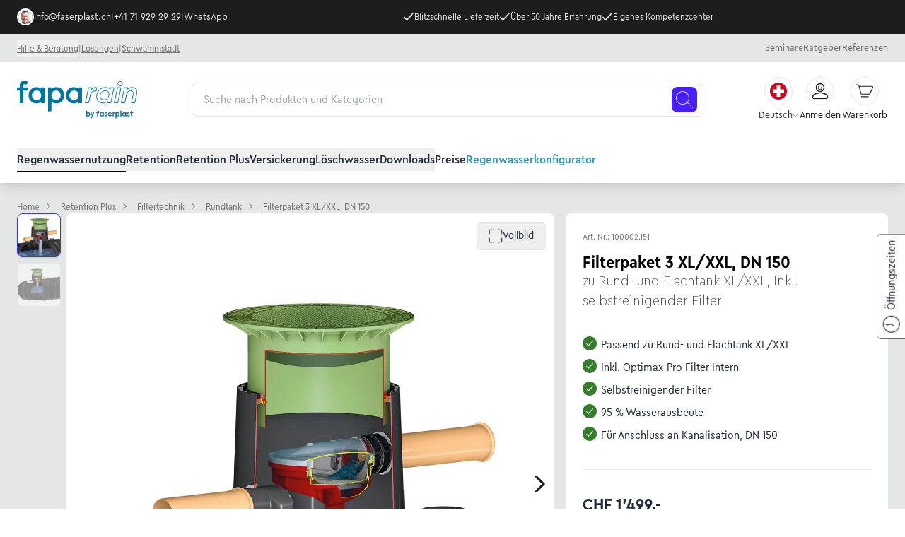

--- FILE ---
content_type: text/html;charset=utf-8
request_url: https://faparain.ch/regenwassernutzung/filtertechnik/rundtank/filterpaket-3-xl-xxl-dn-150?number=100002.151
body_size: 96614
content:
<!DOCTYPE html><html  lang="de" data-capo=""><head><meta charset="utf-8">
<meta name="viewport" content="width=device-width, initial-scale=1">
<title>Filterpaket 3 XL&#x2F;XXL, DN 150</title>
<script src="https://cdn.consentmanager.net/delivery/autoblocking/4fa7d78f0651.js" data-cmp-ab="1" data-cmp-host="c.delivery.consentmanager.net" data-cmp-cdn="cdn.consentmanager.net" data-cmp-codesrc="1"></script>
<style>*,:after,:before{--tw-border-spacing-x:0;--tw-border-spacing-y:0;--tw-translate-x:0;--tw-translate-y:0;--tw-rotate:0;--tw-skew-x:0;--tw-skew-y:0;--tw-scale-x:1;--tw-scale-y:1;--tw-pan-x: ;--tw-pan-y: ;--tw-pinch-zoom: ;--tw-scroll-snap-strictness:proximity;--tw-gradient-from-position: ;--tw-gradient-via-position: ;--tw-gradient-to-position: ;--tw-ordinal: ;--tw-slashed-zero: ;--tw-numeric-figure: ;--tw-numeric-spacing: ;--tw-numeric-fraction: ;--tw-ring-inset: ;--tw-ring-offset-width:0px;--tw-ring-offset-color:#fff;--tw-ring-color:rgba(59,130,246,.5);--tw-ring-offset-shadow:0 0 #0000;--tw-ring-shadow:0 0 #0000;--tw-shadow:0 0 #0000;--tw-shadow-colored:0 0 #0000;--tw-blur: ;--tw-brightness: ;--tw-contrast: ;--tw-grayscale: ;--tw-hue-rotate: ;--tw-invert: ;--tw-saturate: ;--tw-sepia: ;--tw-drop-shadow: ;--tw-backdrop-blur: ;--tw-backdrop-brightness: ;--tw-backdrop-contrast: ;--tw-backdrop-grayscale: ;--tw-backdrop-hue-rotate: ;--tw-backdrop-invert: ;--tw-backdrop-opacity: ;--tw-backdrop-saturate: ;--tw-backdrop-sepia: ;--tw-contain-size: ;--tw-contain-layout: ;--tw-contain-paint: ;--tw-contain-style: }::backdrop{--tw-border-spacing-x:0;--tw-border-spacing-y:0;--tw-translate-x:0;--tw-translate-y:0;--tw-rotate:0;--tw-skew-x:0;--tw-skew-y:0;--tw-scale-x:1;--tw-scale-y:1;--tw-pan-x: ;--tw-pan-y: ;--tw-pinch-zoom: ;--tw-scroll-snap-strictness:proximity;--tw-gradient-from-position: ;--tw-gradient-via-position: ;--tw-gradient-to-position: ;--tw-ordinal: ;--tw-slashed-zero: ;--tw-numeric-figure: ;--tw-numeric-spacing: ;--tw-numeric-fraction: ;--tw-ring-inset: ;--tw-ring-offset-width:0px;--tw-ring-offset-color:#fff;--tw-ring-color:rgba(59,130,246,.5);--tw-ring-offset-shadow:0 0 #0000;--tw-ring-shadow:0 0 #0000;--tw-shadow:0 0 #0000;--tw-shadow-colored:0 0 #0000;--tw-blur: ;--tw-brightness: ;--tw-contrast: ;--tw-grayscale: ;--tw-hue-rotate: ;--tw-invert: ;--tw-saturate: ;--tw-sepia: ;--tw-drop-shadow: ;--tw-backdrop-blur: ;--tw-backdrop-brightness: ;--tw-backdrop-contrast: ;--tw-backdrop-grayscale: ;--tw-backdrop-hue-rotate: ;--tw-backdrop-invert: ;--tw-backdrop-opacity: ;--tw-backdrop-saturate: ;--tw-backdrop-sepia: ;--tw-contain-size: ;--tw-contain-layout: ;--tw-contain-paint: ;--tw-contain-style: }/*! tailwindcss v3.4.13 | MIT License | https://tailwindcss.com*/*,:after,:before{border:0 solid #e5e7eb;box-sizing:border-box}:after,:before{--tw-content:""}:host,html{line-height:1.5;-webkit-text-size-adjust:100%;font-family:ui-sans-serif,system-ui,sans-serif,Apple Color Emoji,Segoe UI Emoji,Segoe UI Symbol,Noto Color Emoji;font-feature-settings:normal;font-variation-settings:normal;-moz-tab-size:4;-o-tab-size:4;tab-size:4;-webkit-tap-highlight-color:transparent}body{line-height:inherit;margin:0}hr{border-top-width:1px;color:inherit;height:0}abbr:where([title]){-webkit-text-decoration:underline dotted;text-decoration:underline dotted}h1,h2,h3,h4,h5,h6{font-size:inherit;font-weight:inherit}a{color:inherit;text-decoration:inherit}b,strong{font-weight:bolder}code,kbd,pre,samp{font-family:ui-monospace,SFMono-Regular,Menlo,Monaco,Consolas,Liberation Mono,Courier New,monospace;font-feature-settings:normal;font-size:1em;font-variation-settings:normal}small{font-size:80%}sub,sup{font-size:75%;line-height:0;position:relative;vertical-align:baseline}sub{bottom:-.25em}sup{top:-.5em}table{border-collapse:collapse;border-color:inherit;text-indent:0}button,input,optgroup,select,textarea{color:inherit;font-family:inherit;font-feature-settings:inherit;font-size:100%;font-variation-settings:inherit;font-weight:inherit;letter-spacing:inherit;line-height:inherit;margin:0;padding:0}button,select{text-transform:none}button,input:where([type=button]),input:where([type=reset]),input:where([type=submit]){-webkit-appearance:button;background-color:transparent;background-image:none}:-moz-focusring{outline:auto}:-moz-ui-invalid{box-shadow:none}progress{vertical-align:baseline}::-webkit-inner-spin-button,::-webkit-outer-spin-button{height:auto}[type=search]{-webkit-appearance:textfield;outline-offset:-2px}::-webkit-search-decoration{-webkit-appearance:none}::-webkit-file-upload-button{-webkit-appearance:button;font:inherit}summary{display:list-item}blockquote,dd,dl,figure,h1,h2,h3,h4,h5,h6,hr,p,pre{margin:0}fieldset{margin:0}fieldset,legend{padding:0}menu,ol,ul{list-style:none;margin:0;padding:0}dialog{padding:0}textarea{resize:vertical}input::-moz-placeholder,textarea::-moz-placeholder{color:#9ca3af;opacity:1}input::placeholder,textarea::placeholder{color:#9ca3af;opacity:1}[role=button],button{cursor:pointer}:disabled{cursor:default}audio,canvas,embed,iframe,img,object,svg,video{display:block;vertical-align:middle}img,video{height:auto;max-width:100%}[hidden]{display:none}:root,[data-theme]{background-color:var(--fallback-b1,oklch(var(--b1)/1));color:var(--fallback-bc,oklch(var(--bc)/1))}@supports not (color:oklch(0% 0 0)){:root{color-scheme:light;--fallback-p:#491eff;--fallback-pc:#d4dbff;--fallback-s:#ff41c7;--fallback-sc:#fff9fc;--fallback-a:#00cfbd;--fallback-ac:#00100d;--fallback-n:#2b3440;--fallback-nc:#d7dde4;--fallback-b1:#fff;--fallback-b2:#e5e6e6;--fallback-b3:#e5e6e6;--fallback-bc:#1f2937;--fallback-in:#00b3f0;--fallback-inc:#000;--fallback-su:#00ca92;--fallback-suc:#000;--fallback-wa:#ffc22d;--fallback-wac:#000;--fallback-er:#ff6f70;--fallback-erc:#000}@media (prefers-color-scheme:dark){:root{color-scheme:dark;--fallback-p:#7582ff;--fallback-pc:#050617;--fallback-s:#ff71cf;--fallback-sc:#190211;--fallback-a:#00c7b5;--fallback-ac:#000e0c;--fallback-n:#2a323c;--fallback-nc:#a6adbb;--fallback-b1:#1d232a;--fallback-b2:#191e24;--fallback-b3:#15191e;--fallback-bc:#a6adbb;--fallback-in:#00b3f0;--fallback-inc:#000;--fallback-su:#00ca92;--fallback-suc:#000;--fallback-wa:#ffc22d;--fallback-wac:#000;--fallback-er:#ff6f70;--fallback-erc:#000}}}html{-webkit-tap-highlight-color:transparent}*{scrollbar-color:color-mix(in oklch,currentColor 35%,transparent) transparent}:hover{scrollbar-color:color-mix(in oklch,currentColor 60%,transparent) transparent}:root{font-family:Cera Compact Pro,system-ui,-apple-system,Segoe UI,Roboto,Ubuntu,Cantarell,Noto Sans,sans-serif,Helvetica Neue,Arial,Liberation Sans,Apple Color Emoji,Segoe UI Emoji,Segoe UI Symbol,Noto Color Emoji;--inc:90.5182% .020732 229.007228;--suc:90.4561% .027113 141.059561;--wac:91.7191% .041304 34.807324;--erc:90.9615% .044418 26.058743;--rounded-badge:1.9rem;--animation-btn:.25s;--animation-input:.2s;--tab-border:1px;--tab-radius:.5rem;--p:52.5909% .103661 229.007228;--pc:100% 0 0;--s:0% 0 0;--sc:100% 0 0;--a:54.8074% .22209 26.058743;--ac:100% 0 0;--n:0% 0 0;--nc:100% 0 0;--in:52.5909% .103661 229.007228;--su:52.2803% .135563 141.059561;--wa:58.5955% .206522 34.807324;--er:54.8074% .22209 26.058743;link:#33f;link-hover:#34d;--b1:100% 0 0;--b2:97.9129% 0 0;--b3:91.887% 0 0;--bc:0% 0 0;--btn-focus-scale:1;--btn-text-case:none;--border-btn:1px;--rounded-btn:4px;--rounded-box:4px}p{font-weight:400;line-height:1.5rem}h1,p{color:#000}h1{font-size:2.25rem;font-weight:700;line-height:2.5rem}h2{font-size:1.75rem;font-weight:500}h2,h3{color:#000;line-height:2rem}h3{font-size:1.5rem;font-weight:700}h4{color:#000;font-size:1.25rem;font-weight:500;line-height:1.5rem}h5{font-size:1.125rem}h5,h6{color:#000;font-weight:700}h6{font-size:1rem}b,strong{font-weight:700}.container{width:100%}@media (min-width:1535px){.container{max-width:1535px}}@media (min-width:1808px){.container{max-width:1808px}}.alert{align-content:flex-start;align-items:center;border-radius:var(--rounded-box,1rem);border-width:1px;display:grid;gap:1rem;grid-auto-flow:row;justify-items:center;text-align:center;width:100%;--tw-border-opacity:1;border-color:var(--fallback-b2,oklch(var(--b2)/var(--tw-border-opacity)));padding:1rem;--tw-text-opacity:1;color:var(--fallback-bc,oklch(var(--bc)/var(--tw-text-opacity)));--alert-bg:var(--fallback-b2,oklch(var(--b2)/1));--alert-bg-mix:var(--fallback-b1,oklch(var(--b1)/1));background-color:var(--alert-bg)}@media (min-width:640px){.alert{grid-auto-flow:column;grid-template-columns:auto minmax(auto,1fr);justify-items:start;text-align:start}}.avatar{display:inline-flex;position:relative}.avatar>div{aspect-ratio:1/1;display:block;overflow:hidden}.avatar img{height:100%;-o-object-fit:cover;object-fit:cover;width:100%}.avatar.placeholder>div{display:flex}.avatar.placeholder>div,.badge{align-items:center;justify-content:center}.badge{border-radius:var(--rounded-badge,1.9rem);border-width:1px;display:inline-flex;font-size:.875rem;height:1.25rem;line-height:1.25rem;padding-left:.563rem;padding-right:.563rem;transition-duration:.2s;transition-property:color,background-color,border-color,text-decoration-color,fill,stroke,opacity,box-shadow,transform,filter,-webkit-backdrop-filter;transition-property:color,background-color,border-color,text-decoration-color,fill,stroke,opacity,box-shadow,transform,filter,backdrop-filter;transition-property:color,background-color,border-color,text-decoration-color,fill,stroke,opacity,box-shadow,transform,filter,backdrop-filter,-webkit-backdrop-filter;transition-timing-function:cubic-bezier(.4,0,.2,1);transition-timing-function:cubic-bezier(0,0,.2,1);width:-moz-fit-content;width:fit-content;--tw-border-opacity:1;border-color:var(--fallback-b2,oklch(var(--b2)/var(--tw-border-opacity)));--tw-bg-opacity:1;background-color:var(--fallback-b1,oklch(var(--b1)/var(--tw-bg-opacity)));--tw-text-opacity:1;color:var(--fallback-bc,oklch(var(--bc)/var(--tw-text-opacity)))}.breadcrumbs{max-width:100%;overflow-x:auto;padding-bottom:.5rem;padding-top:.5rem}.breadcrumbs>ol,.breadcrumbs>ul{min-height:-moz-min-content;min-height:min-content;white-space:nowrap}.breadcrumbs>ol,.breadcrumbs>ol>li,.breadcrumbs>ul,.breadcrumbs>ul>li{align-items:center;display:flex}.breadcrumbs>ol>li>a,.breadcrumbs>ul>li>a{align-items:center;cursor:pointer;display:flex}@media (hover:hover){.breadcrumbs>ol>li>a:hover,.breadcrumbs>ul>li>a:hover,.link-hover:hover{text-decoration-line:underline}.checkbox-primary:hover{--tw-border-opacity:1;border-color:var(--fallback-p,oklch(var(--p)/var(--tw-border-opacity)))}.checkbox-secondary:hover{--tw-border-opacity:1;border-color:var(--fallback-s,oklch(var(--s)/var(--tw-border-opacity)))}.label a:hover{--tw-text-opacity:1;color:var(--fallback-bc,oklch(var(--bc)/var(--tw-text-opacity)))}.menu li>:not(ul,.menu-title,details,.btn).active,.menu li>:not(ul,.menu-title,details,.btn):active,.menu li>details>summary:active{--tw-bg-opacity:1;background-color:var(--fallback-n,oklch(var(--n)/var(--tw-bg-opacity)));--tw-text-opacity:1;color:var(--fallback-nc,oklch(var(--nc)/var(--tw-text-opacity)))}.radio-primary:hover{--tw-border-opacity:1;border-color:var(--fallback-p,oklch(var(--p)/var(--tw-border-opacity)))}.radio-secondary:hover{--tw-border-opacity:1;border-color:var(--fallback-s,oklch(var(--s)/var(--tw-border-opacity)))}.tab:hover{--tw-text-opacity:1}.table tr.hover:hover,.table tr.hover:nth-child(2n):hover{--tw-bg-opacity:1;background-color:var(--fallback-b2,oklch(var(--b2)/var(--tw-bg-opacity)))}.table-zebra tr.hover:hover,.table-zebra tr.hover:nth-child(2n):hover{--tw-bg-opacity:1;background-color:var(--fallback-b3,oklch(var(--b3)/var(--tw-bg-opacity)))}}.btn{align-items:center;border-color:transparent;border-color:oklch(var(--btn-color,var(--b2))/var(--tw-border-opacity));border-radius:var(--rounded-btn,.5rem);border-width:var(--border-btn,1px);cursor:pointer;display:inline-flex;flex-shrink:0;flex-wrap:wrap;font-size:.875rem;font-weight:600;gap:.5rem;height:3rem;justify-content:center;line-height:1em;min-height:3rem;padding-left:1rem;padding-right:1rem;text-align:center;text-decoration-line:none;transition-duration:.2s;transition-property:color,background-color,border-color,opacity,box-shadow,transform;transition-timing-function:cubic-bezier(0,0,.2,1);-webkit-user-select:none;-moz-user-select:none;user-select:none;--tw-text-opacity:1;color:var(--fallback-bc,oklch(var(--bc)/var(--tw-text-opacity)));--tw-shadow:0 1px 2px 0 rgba(0,0,0,.05);--tw-shadow-colored:0 1px 2px 0 var(--tw-shadow-color);background-color:oklch(var(--btn-color,var(--b2))/var(--tw-bg-opacity));box-shadow:var(--tw-ring-offset-shadow,0 0 #0000),var(--tw-ring-shadow,0 0 #0000),var(--tw-shadow);outline-color:var(--fallback-bc,oklch(var(--bc)/1));--tw-bg-opacity:1;--tw-border-opacity:1}.btn-disabled,.btn:disabled,.btn[disabled]{pointer-events:none}.btn-circle,.btn-square{height:3rem;padding:0;width:3rem}.btn-circle{border-radius:9999px}:where(.btn:is(input[type=checkbox])),:where(.btn:is(input[type=radio])){-webkit-appearance:none;-moz-appearance:none;appearance:none;width:auto}.btn:is(input[type=checkbox]):after,.btn:is(input[type=radio]):after{--tw-content:attr(aria-label);content:var(--tw-content)}.card{border-radius:var(--rounded-box,1rem);display:flex;flex-direction:column;position:relative}.card:focus{outline:2px solid transparent;outline-offset:2px}.card-body{display:flex;flex:1 1 auto;flex-direction:column;gap:.5rem;padding:var(--padding-card,2rem)}.card-body :where(p){flex-grow:1}.card-actions{align-items:flex-start;display:flex;flex-wrap:wrap;gap:.5rem}.card figure{align-items:center;display:flex;justify-content:center}.card.image-full{display:grid}.card.image-full:before{border-radius:var(--rounded-box,1rem);content:"";position:relative;z-index:10;--tw-bg-opacity:1;background-color:var(--fallback-n,oklch(var(--n)/var(--tw-bg-opacity)));opacity:.75}.card.image-full:before,.card.image-full>*{grid-column-start:1;grid-row-start:1}.card.image-full>figure img{height:100%;-o-object-fit:cover;object-fit:cover}.card.image-full>.card-body{position:relative;z-index:20;--tw-text-opacity:1;color:var(--fallback-nc,oklch(var(--nc)/var(--tw-text-opacity)))}.carousel{display:inline-flex;overflow-x:scroll;scroll-behavior:smooth;scroll-snap-type:x mandatory;-ms-overflow-style:none;scrollbar-width:none}.carousel-item{box-sizing:content-box;display:flex;flex:none}.carousel-item,.carousel-start .carousel-item{scroll-snap-align:start}.carousel-center .carousel-item{scroll-snap-align:center}.carousel-end .carousel-item{scroll-snap-align:end}.checkbox{flex-shrink:0;--chkbg:var(--fallback-bc,oklch(var(--bc)/1));--chkfg:var(--fallback-b1,oklch(var(--b1)/1));-webkit-appearance:none;-moz-appearance:none;appearance:none;border-color:var(--fallback-bc,oklch(var(--bc)/var(--tw-border-opacity)));border-radius:var(--rounded-btn,.5rem);border-width:1px;cursor:pointer;height:1.5rem;width:1.5rem;--tw-border-opacity:.2}.collapse:not(td):not(tr):not(colgroup){visibility:visible}.collapse{border-radius:var(--rounded-box,1rem);display:grid;grid-template-rows:auto 0fr;overflow:hidden;position:relative;transition:grid-template-rows .2s;width:100%}.collapse-content,.collapse-title,.collapse>input[type=checkbox],.collapse>input[type=radio]{grid-column-start:1;grid-row-start:1}.collapse>input[type=checkbox],.collapse>input[type=radio]{-webkit-appearance:none;-moz-appearance:none;appearance:none;opacity:0}.collapse-content{cursor:unset;grid-column-start:1;grid-row-start:2;min-height:0;padding-left:1rem;padding-right:1rem;transition:visibility .2s;transition:padding .2s ease-out,background-color .2s ease-out;visibility:hidden}.collapse-open,.collapse:focus:not(.collapse-close),.collapse[open]{grid-template-rows:auto 1fr}.collapse:not(.collapse-close):has(>input[type=checkbox]:checked),.collapse:not(.collapse-close):has(>input[type=radio]:checked){grid-template-rows:auto 1fr}.collapse-open>.collapse-content,.collapse:focus:not(.collapse-close)>.collapse-content,.collapse:not(.collapse-close)>input[type=checkbox]:checked~.collapse-content,.collapse:not(.collapse-close)>input[type=radio]:checked~.collapse-content,.collapse[open]>.collapse-content{min-height:-moz-fit-content;min-height:fit-content;visibility:visible}.diff{container-type:inline-size;grid-template-columns:auto 1fr;overflow:hidden}.diff,.drawer{display:grid;position:relative;width:100%}.drawer{grid-auto-columns:max-content auto}.drawer-content{grid-column-start:2;grid-row-start:1;min-width:0}.drawer-side{align-items:flex-start;display:grid;grid-column-start:1;grid-row-start:1;grid-template-columns:repeat(1,minmax(0,1fr));grid-template-rows:repeat(1,minmax(0,1fr));height:100vh;height:100dvh;inset-inline-start:0;justify-items:start;overflow-x:hidden;overflow-y:hidden;overscroll-behavior:contain;pointer-events:none;position:fixed;top:0;width:100%}.drawer-side>.drawer-overlay{background-color:transparent;cursor:pointer;place-self:stretch;position:sticky;top:0;transition-duration:.2s;transition-property:color,background-color,border-color,text-decoration-color,fill,stroke;transition-timing-function:cubic-bezier(.4,0,.2,1);transition-timing-function:cubic-bezier(0,0,.2,1)}.drawer-side>*{grid-column-start:1;grid-row-start:1}.drawer-side>:not(.drawer-overlay){transform:translate(-100%);transition-duration:.3s;transition-property:transform;transition-timing-function:cubic-bezier(.4,0,.2,1);transition-timing-function:cubic-bezier(0,0,.2,1);will-change:transform}[dir=rtl] .drawer-side>:not(.drawer-overlay){transform:translate(100%)}.drawer-toggle{-webkit-appearance:none;-moz-appearance:none;appearance:none;height:0;opacity:0;position:fixed;width:0}.drawer-toggle:checked~.drawer-side{overflow-y:auto;pointer-events:auto;visibility:visible}.drawer-toggle:checked~.drawer-side>:not(.drawer-overlay){transform:translate(0)}.drawer-end .drawer-toggle~.drawer-content{grid-column-start:1}.drawer-end .drawer-toggle~.drawer-side{grid-column-start:2;justify-items:end}.drawer-end .drawer-toggle~.drawer-side>:not(.drawer-overlay){transform:translate(100%)}[dir=rtl] .drawer-end .drawer-toggle~.drawer-side>:not(.drawer-overlay){transform:translate(-100%)}.drawer-end .drawer-toggle:checked~.drawer-side>:not(.drawer-overlay){transform:translate(0)}.dropdown .dropdown-content{position:absolute}.dropdown:is(:not(details)) .dropdown-content{opacity:0;transform-origin:top;visibility:hidden;--tw-scale-x:.95;--tw-scale-y:.95;transform:translate(var(--tw-translate-x),var(--tw-translate-y)) rotate(var(--tw-rotate)) skew(var(--tw-skew-x)) skewY(var(--tw-skew-y)) scaleX(var(--tw-scale-x)) scaleY(var(--tw-scale-y));transition-duration:.2s;transition-property:color,background-color,border-color,text-decoration-color,fill,stroke,opacity,box-shadow,transform,filter,-webkit-backdrop-filter;transition-property:color,background-color,border-color,text-decoration-color,fill,stroke,opacity,box-shadow,transform,filter,backdrop-filter;transition-property:color,background-color,border-color,text-decoration-color,fill,stroke,opacity,box-shadow,transform,filter,backdrop-filter,-webkit-backdrop-filter;transition-timing-function:cubic-bezier(.4,0,.2,1);transition-timing-function:cubic-bezier(0,0,.2,1)}.dropdown-end .dropdown-content{inset-inline-end:0}.dropdown-left .dropdown-content{bottom:auto;inset-inline-end:100%;top:0;transform-origin:right}.dropdown-right .dropdown-content{bottom:auto;inset-inline-start:100%;top:0;transform-origin:left}.dropdown-bottom .dropdown-content{bottom:auto;top:100%;transform-origin:top}.dropdown-top .dropdown-content{bottom:100%;top:auto;transform-origin:bottom}.dropdown-end.dropdown-left .dropdown-content,.dropdown-end.dropdown-right .dropdown-content{bottom:0;top:auto}.dropdown.dropdown-open .dropdown-content,.dropdown:focus-within .dropdown-content,.dropdown:not(.dropdown-hover):focus .dropdown-content{opacity:1;visibility:visible}@media (hover:hover){.dropdown.dropdown-hover:hover .dropdown-content{opacity:1;visibility:visible}.btm-nav>.disabled:hover,.btm-nav>[disabled]:hover{pointer-events:none;--tw-border-opacity:0;background-color:var(--fallback-n,oklch(var(--n)/var(--tw-bg-opacity)));--tw-bg-opacity:.1;color:var(--fallback-bc,oklch(var(--bc)/var(--tw-text-opacity)));--tw-text-opacity:.2}.btn:hover{--tw-border-opacity:1;border-color:var(--fallback-b3,oklch(var(--b3)/var(--tw-border-opacity)));--tw-bg-opacity:1;background-color:var(--fallback-b3,oklch(var(--b3)/var(--tw-bg-opacity)))}@supports (color:color-mix(in oklab,black,black)){.btn:hover{background-color:color-mix(in oklab,oklch(var(--btn-color,var(--b2))/var(--tw-bg-opacity,1)) 90%,#000);border-color:color-mix(in oklab,oklch(var(--btn-color,var(--b2))/var(--tw-border-opacity,1)) 90%,#000)}}@supports not (color:oklch(0% 0 0)){.btn:hover{background-color:var(--btn-color,var(--fallback-b2));border-color:var(--btn-color,var(--fallback-b2))}}.btn.glass:hover{--glass-opacity:25%;--glass-border-opacity:15%}.btn-ghost:hover{border-color:transparent}@supports (color:oklch(0% 0 0)){.btn-ghost:hover{background-color:var(--fallback-bc,oklch(var(--bc)/.2))}}.btn-link:hover{background-color:transparent;border-color:transparent;text-decoration-line:underline}.btn-outline:hover{--tw-border-opacity:1;border-color:var(--fallback-bc,oklch(var(--bc)/var(--tw-border-opacity)));--tw-bg-opacity:1;background-color:var(--fallback-bc,oklch(var(--bc)/var(--tw-bg-opacity)));color:var(--fallback-b1,oklch(var(--b1)/var(--tw-text-opacity)))}.btn-outline.btn-primary:hover,.btn-outline:hover{--tw-text-opacity:1}.btn-outline.btn-primary:hover{color:var(--fallback-pc,oklch(var(--pc)/var(--tw-text-opacity)))}@supports (color:color-mix(in oklab,black,black)){.btn-outline.btn-primary:hover{background-color:color-mix(in oklab,var(--fallback-p,oklch(var(--p)/1)) 90%,#000);border-color:color-mix(in oklab,var(--fallback-p,oklch(var(--p)/1)) 90%,#000)}}.btn-outline.btn-secondary:hover{--tw-text-opacity:1;color:var(--fallback-sc,oklch(var(--sc)/var(--tw-text-opacity)))}@supports (color:color-mix(in oklab,black,black)){.btn-outline.btn-secondary:hover{background-color:color-mix(in oklab,var(--fallback-s,oklch(var(--s)/1)) 90%,#000);border-color:color-mix(in oklab,var(--fallback-s,oklch(var(--s)/1)) 90%,#000)}}.btn-outline.btn-accent:hover{--tw-text-opacity:1;color:var(--fallback-ac,oklch(var(--ac)/var(--tw-text-opacity)))}@supports (color:color-mix(in oklab,black,black)){.btn-outline.btn-accent:hover{background-color:color-mix(in oklab,var(--fallback-a,oklch(var(--a)/1)) 90%,#000);border-color:color-mix(in oklab,var(--fallback-a,oklch(var(--a)/1)) 90%,#000)}}.btn-outline.btn-success:hover{--tw-text-opacity:1;color:var(--fallback-suc,oklch(var(--suc)/var(--tw-text-opacity)))}@supports (color:color-mix(in oklab,black,black)){.btn-outline.btn-success:hover{background-color:color-mix(in oklab,var(--fallback-su,oklch(var(--su)/1)) 90%,#000);border-color:color-mix(in oklab,var(--fallback-su,oklch(var(--su)/1)) 90%,#000)}}.btn-outline.btn-info:hover{--tw-text-opacity:1;color:var(--fallback-inc,oklch(var(--inc)/var(--tw-text-opacity)))}@supports (color:color-mix(in oklab,black,black)){.btn-outline.btn-info:hover{background-color:color-mix(in oklab,var(--fallback-in,oklch(var(--in)/1)) 90%,#000);border-color:color-mix(in oklab,var(--fallback-in,oklch(var(--in)/1)) 90%,#000)}}.btn-outline.btn-warning:hover{--tw-text-opacity:1;color:var(--fallback-wac,oklch(var(--wac)/var(--tw-text-opacity)))}@supports (color:color-mix(in oklab,black,black)){.btn-outline.btn-warning:hover{background-color:color-mix(in oklab,var(--fallback-wa,oklch(var(--wa)/1)) 90%,#000);border-color:color-mix(in oklab,var(--fallback-wa,oklch(var(--wa)/1)) 90%,#000)}}.btn-outline.btn-error:hover{--tw-text-opacity:1;color:var(--fallback-erc,oklch(var(--erc)/var(--tw-text-opacity)))}@supports (color:color-mix(in oklab,black,black)){.btn-outline.btn-error:hover{background-color:color-mix(in oklab,var(--fallback-er,oklch(var(--er)/1)) 90%,#000);border-color:color-mix(in oklab,var(--fallback-er,oklch(var(--er)/1)) 90%,#000)}}.btn-disabled:hover,.btn:disabled:hover,.btn[disabled]:hover{--tw-border-opacity:0;background-color:var(--fallback-n,oklch(var(--n)/var(--tw-bg-opacity)));--tw-bg-opacity:.2;color:var(--fallback-bc,oklch(var(--bc)/var(--tw-text-opacity)));--tw-text-opacity:.2}@supports (color:color-mix(in oklab,black,black)){.btn:is(input[type=checkbox]:checked):hover,.btn:is(input[type=radio]:checked):hover{background-color:color-mix(in oklab,var(--fallback-p,oklch(var(--p)/1)) 90%,#000);border-color:color-mix(in oklab,var(--fallback-p,oklch(var(--p)/1)) 90%,#000)}}.dropdown.dropdown-hover:hover .dropdown-content{--tw-scale-x:1;--tw-scale-y:1;transform:translate(var(--tw-translate-x),var(--tw-translate-y)) rotate(var(--tw-rotate)) skew(var(--tw-skew-x)) skewY(var(--tw-skew-y)) scaleX(var(--tw-scale-x)) scaleY(var(--tw-scale-y))}:where(.menu li:not(.menu-title,.disabled)>:not(ul,details,.menu-title)):not(.active,.btn):hover,:where(.menu li:not(.menu-title,.disabled)>details>summary:not(.menu-title)):not(.active,.btn):hover{cursor:pointer;outline:2px solid transparent;outline-offset:2px}@supports (color:oklch(0% 0 0)){:where(.menu li:not(.menu-title,.disabled)>:not(ul,details,.menu-title)):not(.active,.btn):hover,:where(.menu li:not(.menu-title,.disabled)>details>summary:not(.menu-title)):not(.active,.btn):hover{background-color:var(--fallback-bc,oklch(var(--bc)/.1))}}.tab[disabled],.tab[disabled]:hover{color:var(--fallback-bc,oklch(var(--bc)/var(--tw-text-opacity)));cursor:not-allowed;--tw-text-opacity:.2}}.footer{-moz-column-gap:1rem;column-gap:1rem;font-size:.875rem;grid-auto-flow:row;line-height:1.25rem;row-gap:2.5rem;width:100%}.footer,.footer>*{display:grid;place-items:start}.footer>*{gap:.5rem}@media (min-width:48rem){.footer{grid-auto-flow:column}.footer-center{grid-auto-flow:row dense}}.form-control{flex-direction:column}.form-control,.label{display:flex}.label{align-items:center;justify-content:space-between;padding:.5rem .25rem;-webkit-user-select:none;-moz-user-select:none;user-select:none}.hero{background-position:50%;background-size:cover;display:grid;place-items:center;width:100%}.hero>*{grid-column-start:1;grid-row-start:1}.indicator{display:inline-flex;position:relative;width:-moz-max-content;width:max-content}.indicator :where(.indicator-item){position:absolute;white-space:nowrap;z-index:1}.input{-webkit-appearance:none;-moz-appearance:none;appearance:none;border-color:transparent;border-radius:var(--rounded-btn,.5rem);border-width:1px;flex-shrink:1;font-size:1rem;height:3rem;line-height:2;line-height:1.5rem;padding-left:1rem;padding-right:1rem;--tw-bg-opacity:1;background-color:var(--fallback-b1,oklch(var(--b1)/var(--tw-bg-opacity)))}.input-md[type=number]::-webkit-inner-spin-button,.input[type=number]::-webkit-inner-spin-button{margin-bottom:-1rem;margin-top:-1rem;margin-inline-end:-1rem}.join{align-items:stretch;border-radius:var(--rounded-btn,.5rem);display:inline-flex}.join :where(.join-item){border-end-end-radius:0;border-end-start-radius:0;border-start-end-radius:0;border-start-start-radius:0}.join .join-item:not(:first-child):not(:last-child),.join :not(:first-child):not(:last-child) .join-item{border-end-end-radius:0;border-end-start-radius:0;border-start-end-radius:0;border-start-start-radius:0}.join .join-item:first-child:not(:last-child),.join :first-child:not(:last-child) .join-item{border-end-end-radius:0;border-start-end-radius:0}.join .dropdown .join-item:first-child:not(:last-child),.join :first-child:not(:last-child) .dropdown .join-item{border-end-end-radius:inherit;border-start-end-radius:inherit}.join :where(.join-item:first-child:not(:last-child)),.join :where(:first-child:not(:last-child) .join-item){border-end-start-radius:inherit;border-start-start-radius:inherit}.join .join-item:last-child:not(:first-child),.join :last-child:not(:first-child) .join-item{border-end-start-radius:0;border-start-start-radius:0}.join :where(.join-item:last-child:not(:first-child)),.join :where(:last-child:not(:first-child) .join-item){border-end-end-radius:inherit;border-start-end-radius:inherit}@supports not selector(:has(*)){:where(.join *){border-radius:inherit}}@supports selector(:has(*)){:where(.join :has(.join-item)){border-radius:inherit}}.link{cursor:pointer;text-decoration-line:underline}.link-hover{text-decoration-line:none}.mask{-webkit-mask-position:center;mask-position:center;-webkit-mask-repeat:no-repeat;mask-repeat:no-repeat;-webkit-mask-size:contain;mask-size:contain}.menu{display:flex;flex-direction:column;flex-wrap:wrap;font-size:.875rem;line-height:1.25rem;padding:.5rem}.menu :where(li ul){margin-inline-start:1rem;padding-inline-start:.5rem;position:relative;white-space:nowrap}.menu :where(li:not(.menu-title)>:not(ul,details,.menu-title,.btn)),.menu :where(li:not(.menu-title)>details>summary:not(.menu-title)){align-content:flex-start;align-items:center;display:grid;gap:.5rem;grid-auto-columns:minmax(auto,max-content) auto max-content;grid-auto-flow:column;-webkit-user-select:none;-moz-user-select:none;user-select:none}.menu li.disabled{color:var(--fallback-bc,oklch(var(--bc)/.3));cursor:not-allowed;-webkit-user-select:none;-moz-user-select:none;user-select:none}.menu :where(li>.menu-dropdown:not(.menu-dropdown-show)){display:none}:where(.menu li){align-items:stretch;display:flex;flex-direction:column;flex-shrink:0;flex-wrap:wrap;position:relative}:where(.menu li) .badge{justify-self:end}.modal{background-color:transparent;color:inherit;display:grid;height:100%;top:0;right:0;bottom:0;left:0;justify-items:center;margin:0;max-height:none;max-width:none;opacity:0;overflow-y:hidden;overscroll-behavior:contain;padding:0;pointer-events:none;position:fixed;transition-duration:.2s;transition-property:transform,opacity,visibility;transition-timing-function:cubic-bezier(0,0,.2,1);width:100%;z-index:999}:where(.modal){align-items:center}.modal-box{grid-column-start:1;grid-row-start:1;max-height:calc(100vh - 5em);max-width:32rem;width:91.666667%;--tw-scale-x:.9;--tw-scale-y:.9;border-bottom-left-radius:var(--rounded-box,1rem);border-bottom-right-radius:var(--rounded-box,1rem);border-top-left-radius:var(--rounded-box,1rem);border-top-right-radius:var(--rounded-box,1rem);transform:translate(var(--tw-translate-x),var(--tw-translate-y)) rotate(var(--tw-rotate)) skew(var(--tw-skew-x)) skewY(var(--tw-skew-y)) scaleX(var(--tw-scale-x)) scaleY(var(--tw-scale-y));--tw-bg-opacity:1;background-color:var(--fallback-b1,oklch(var(--b1)/var(--tw-bg-opacity)));box-shadow:0 25px 50px -12px #00000040;overflow-y:auto;overscroll-behavior:contain;padding:1.5rem;transition-duration:.2s;transition-property:color,background-color,border-color,text-decoration-color,fill,stroke,opacity,box-shadow,transform,filter,-webkit-backdrop-filter;transition-property:color,background-color,border-color,text-decoration-color,fill,stroke,opacity,box-shadow,transform,filter,backdrop-filter;transition-property:color,background-color,border-color,text-decoration-color,fill,stroke,opacity,box-shadow,transform,filter,backdrop-filter,-webkit-backdrop-filter;transition-timing-function:cubic-bezier(.4,0,.2,1);transition-timing-function:cubic-bezier(0,0,.2,1)}.modal-open,.modal-toggle:checked+.modal,.modal:target,.modal[open]{opacity:1;pointer-events:auto;visibility:visible}.modal-toggle{-webkit-appearance:none;-moz-appearance:none;appearance:none;height:0;opacity:0;position:fixed;width:0}:root:has(:is(.modal-open,.modal:target,.modal-toggle:checked+.modal,.modal[open])){overflow:hidden;scrollbar-gutter:stable}.progress{-webkit-appearance:none;-moz-appearance:none;appearance:none;background-color:var(--fallback-bc,oklch(var(--bc)/.2));border-radius:var(--rounded-box,1rem);height:.5rem;overflow:hidden;position:relative;width:100%}.radio{flex-shrink:0;--chkbg:var(--bc);-webkit-appearance:none;border-color:var(--fallback-bc,oklch(var(--bc)/var(--tw-border-opacity)));border-radius:9999px;border-width:1px;width:1.5rem;--tw-border-opacity:.2}.radio,.range{-moz-appearance:none;-webkit-appearance:none;appearance:none;cursor:pointer;height:1.5rem}.range{-webkit-appearance:none;width:100%;--range-shdw:var(--fallback-bc,oklch(var(--bc)/1));background-color:transparent;border-radius:var(--rounded-box,1rem);overflow:hidden}.range:focus{outline:none}.rating{display:inline-flex;position:relative}.rating :where(input){animation:rating-pop var(--animation-input,.25s) ease-out;background-color:var(--fallback-bc,oklch(var(--bc)/var(--tw-bg-opacity)));border-radius:0;cursor:pointer;height:1.5rem;width:1.5rem;--tw-bg-opacity:1}.select{-webkit-appearance:none;-moz-appearance:none;appearance:none;border-color:transparent;border-radius:var(--rounded-btn,.5rem);border-width:1px;cursor:pointer;display:inline-flex;font-size:.875rem;height:3rem;line-height:1.25rem;line-height:2;min-height:3rem;padding-inline-end:2.5rem;padding-inline-start:1rem;-webkit-user-select:none;-moz-user-select:none;user-select:none;--tw-bg-opacity:1;background-color:var(--fallback-b1,oklch(var(--b1)/var(--tw-bg-opacity)));background-image:linear-gradient(45deg,transparent 50%,currentColor 0),linear-gradient(135deg,currentColor 50%,transparent 0);background-position:calc(100% - 20px) calc(1px + 50%),calc(100% - 16.1px) calc(1px + 50%);background-repeat:no-repeat;background-size:4px 4px,4px 4px}.select[multiple]{height:auto}.stack{display:inline-grid;place-items:center;align-items:flex-end}.stack>*{grid-column-start:1;grid-row-start:1;opacity:.6;transform:translateY(10%) scale(.9);width:100%;z-index:1}.stack>:nth-child(2){opacity:.8;transform:translateY(5%) scale(.95);z-index:2}.stack>:first-child{opacity:1;transform:translateY(0) scale(1);z-index:3}.steps{counter-reset:step;display:inline-grid;grid-auto-columns:1fr;grid-auto-flow:column;overflow:hidden;overflow-x:auto}.steps .step{display:grid;grid-template-columns:repeat(1,minmax(0,1fr));grid-template-columns:auto;grid-template-rows:repeat(2,minmax(0,1fr));grid-template-rows:40px 1fr;min-width:4rem;place-items:center;text-align:center}.tabs{align-items:flex-end;display:grid}.tabs-lifted:has(.tab-content[class*=" rounded-"]) .tab:first-child:not(:is(.tab-active,[aria-selected=true])),.tabs-lifted:has(.tab-content[class^=rounded-]) .tab:first-child:not(:is(.tab-active,[aria-selected=true])){border-bottom-color:transparent}.tab{align-items:center;-webkit-appearance:none;-moz-appearance:none;appearance:none;cursor:pointer;display:inline-flex;flex-wrap:wrap;font-size:.875rem;grid-row-start:1;height:2rem;justify-content:center;line-height:1.25rem;line-height:2;position:relative;text-align:center;-webkit-user-select:none;-moz-user-select:none;user-select:none;--tab-padding:1rem;--tw-text-opacity:.5;--tab-color:var(--fallback-bc,oklch(var(--bc)/1));--tab-bg:var(--fallback-b1,oklch(var(--b1)/1));--tab-border-color:var(--fallback-b3,oklch(var(--b3)/1));color:var(--tab-color);padding-inline-end:var(--tab-padding,1rem);padding-inline-start:var(--tab-padding,1rem)}.tab:is(input[type=radio]){border-bottom-left-radius:0;border-bottom-right-radius:0;width:auto}.tab:is(input[type=radio]):after{--tw-content:attr(aria-label);content:var(--tw-content)}.tab:not(input):empty{cursor:default;grid-column-start:span 9999}:is(.tab-active,[aria-selected=true])+.tab-content,input.tab:checked+.tab-content{display:block}.table{border-radius:var(--rounded-box,1rem);font-size:.875rem;line-height:1.25rem;position:relative;text-align:left;width:100%}.table :where(.table-pin-rows thead tr){position:sticky;top:0;z-index:1;--tw-bg-opacity:1;background-color:var(--fallback-b1,oklch(var(--b1)/var(--tw-bg-opacity)))}.table :where(.table-pin-rows tfoot tr){bottom:0;position:sticky;z-index:1;--tw-bg-opacity:1;background-color:var(--fallback-b1,oklch(var(--b1)/var(--tw-bg-opacity)))}.table :where(.table-pin-cols tr th){left:0;position:sticky;right:0;--tw-bg-opacity:1;background-color:var(--fallback-b1,oklch(var(--b1)/var(--tw-bg-opacity)))}.table-zebra tbody tr:nth-child(2n) :where(.table-pin-cols tr th){--tw-bg-opacity:1;background-color:var(--fallback-b2,oklch(var(--b2)/var(--tw-bg-opacity)))}.textarea{border-color:transparent;border-radius:var(--rounded-btn,.5rem);border-width:1px;flex-shrink:1;font-size:.875rem;line-height:1.25rem;line-height:2;min-height:3rem;padding:.5rem 1rem;--tw-bg-opacity:1;background-color:var(--fallback-b1,oklch(var(--b1)/var(--tw-bg-opacity)))}.toast{display:flex;flex-direction:column;gap:.5rem;min-width:-moz-fit-content;min-width:fit-content;padding:1rem;position:fixed;white-space:nowrap}.toggle{flex-shrink:0;--tglbg:var(--fallback-b1,oklch(var(--b1)/1));--handleoffset:1.5rem;--handleoffsetcalculator:calc(var(--handleoffset)*-1);--togglehandleborder:0 0;-webkit-appearance:none;-moz-appearance:none;appearance:none;background-color:currentColor;border-color:currentColor;border-radius:var(--rounded-badge,1.9rem);border-width:1px;box-shadow:var(--handleoffsetcalculator) 0 0 2px var(--tglbg) inset,0 0 0 2px var(--tglbg) inset,var(--togglehandleborder);color:var(--fallback-bc,oklch(var(--bc)/.5));cursor:pointer;height:1.5rem;transition:background,box-shadow var(--animation-input,.2s) ease-out;width:3rem}.alert-info{border-color:var(--fallback-in,oklch(var(--in)/.2));--tw-text-opacity:1;color:var(--fallback-inc,oklch(var(--inc)/var(--tw-text-opacity)));--alert-bg:var(--fallback-in,oklch(var(--in)/1));--alert-bg-mix:var(--fallback-b1,oklch(var(--b1)/1))}.alert-success{border-color:var(--fallback-su,oklch(var(--su)/.2));--tw-text-opacity:1;color:var(--fallback-suc,oklch(var(--suc)/var(--tw-text-opacity)));--alert-bg:var(--fallback-su,oklch(var(--su)/1));--alert-bg-mix:var(--fallback-b1,oklch(var(--b1)/1))}.alert-warning{border-color:var(--fallback-wa,oklch(var(--wa)/.2));--tw-text-opacity:1;color:var(--fallback-wac,oklch(var(--wac)/var(--tw-text-opacity)));--alert-bg:var(--fallback-wa,oklch(var(--wa)/1));--alert-bg-mix:var(--fallback-b1,oklch(var(--b1)/1))}.alert-error{border-color:var(--fallback-er,oklch(var(--er)/.2));--tw-text-opacity:1;color:var(--fallback-erc,oklch(var(--erc)/var(--tw-text-opacity)));--alert-bg:var(--fallback-er,oklch(var(--er)/1));--alert-bg-mix:var(--fallback-b1,oklch(var(--b1)/1))}.avatar-group{display:flex;overflow:hidden}.avatar-group :where(.avatar){border-radius:9999px;border-width:4px;overflow:hidden;--tw-border-opacity:1;border-color:var(--fallback-b1,oklch(var(--b1)/var(--tw-border-opacity)))}.badge-primary{background-color:var(--fallback-p,oklch(var(--p)/var(--tw-bg-opacity)));border-color:var(--fallback-p,oklch(var(--p)/var(--tw-border-opacity)));color:var(--fallback-pc,oklch(var(--pc)/var(--tw-text-opacity)))}.badge-primary,.badge-secondary{--tw-border-opacity:1;--tw-bg-opacity:1;--tw-text-opacity:1}.badge-secondary{background-color:var(--fallback-s,oklch(var(--s)/var(--tw-bg-opacity)));border-color:var(--fallback-s,oklch(var(--s)/var(--tw-border-opacity)));color:var(--fallback-sc,oklch(var(--sc)/var(--tw-text-opacity)))}.badge-info{background-color:var(--fallback-in,oklch(var(--in)/var(--tw-bg-opacity)));color:var(--fallback-inc,oklch(var(--inc)/var(--tw-text-opacity)))}.badge-info,.badge-success{border-color:transparent;--tw-bg-opacity:1;--tw-text-opacity:1}.badge-success{background-color:var(--fallback-su,oklch(var(--su)/var(--tw-bg-opacity)));color:var(--fallback-suc,oklch(var(--suc)/var(--tw-text-opacity)))}.badge-warning{background-color:var(--fallback-wa,oklch(var(--wa)/var(--tw-bg-opacity)));color:var(--fallback-wac,oklch(var(--wac)/var(--tw-text-opacity)))}.badge-error,.badge-warning{border-color:transparent;--tw-bg-opacity:1;--tw-text-opacity:1}.badge-error{background-color:var(--fallback-er,oklch(var(--er)/var(--tw-bg-opacity)));color:var(--fallback-erc,oklch(var(--erc)/var(--tw-text-opacity)))}.badge-outline.badge-primary{--tw-text-opacity:1;color:var(--fallback-p,oklch(var(--p)/var(--tw-text-opacity)))}.badge-outline.badge-secondary{--tw-text-opacity:1;color:var(--fallback-s,oklch(var(--s)/var(--tw-text-opacity)))}.badge-outline.badge-info{--tw-text-opacity:1;color:var(--fallback-in,oklch(var(--in)/var(--tw-text-opacity)))}.badge-outline.badge-success{--tw-text-opacity:1;color:var(--fallback-su,oklch(var(--su)/var(--tw-text-opacity)))}.badge-outline.badge-warning{--tw-text-opacity:1;color:var(--fallback-wa,oklch(var(--wa)/var(--tw-text-opacity)))}.badge-outline.badge-error{--tw-text-opacity:1;color:var(--fallback-er,oklch(var(--er)/var(--tw-text-opacity)))}.btm-nav>:where(.active){border-top-width:2px;--tw-bg-opacity:1;background-color:var(--fallback-b1,oklch(var(--b1)/var(--tw-bg-opacity)))}.btm-nav>.disabled,.btm-nav>[disabled]{pointer-events:none;--tw-border-opacity:0;background-color:var(--fallback-n,oklch(var(--n)/var(--tw-bg-opacity)));--tw-bg-opacity:.1;color:var(--fallback-bc,oklch(var(--bc)/var(--tw-text-opacity)));--tw-text-opacity:.2}.btm-nav>* .label{font-size:1rem;line-height:1.5rem}.breadcrumbs>ol>li>a:focus,.breadcrumbs>ul>li>a:focus{outline:2px solid transparent;outline-offset:2px}.breadcrumbs>ol>li>a:focus-visible,.breadcrumbs>ul>li>a:focus-visible{outline:2px solid currentColor;outline-offset:2px}.breadcrumbs>ol>li+:before,.breadcrumbs>ul>li+:before{content:"";display:block;height:.375rem;margin-left:.5rem;margin-right:.75rem;width:.375rem;--tw-rotate:45deg;background-color:transparent;border-right:1px solid;border-top:1px solid;opacity:.4;transform:translate(var(--tw-translate-x),var(--tw-translate-y)) rotate(var(--tw-rotate)) skew(var(--tw-skew-x)) skewY(var(--tw-skew-y)) scaleX(var(--tw-scale-x)) scaleY(var(--tw-scale-y))}[dir=rtl] .breadcrumbs>ol>li+:before,[dir=rtl] .breadcrumbs>ul>li+:before{--tw-rotate:-135deg}@media (prefers-reduced-motion:no-preference){.btn{animation:button-pop var(--animation-btn,.25s) ease-out}}.btn:active:focus,.btn:active:hover{animation:button-pop 0s ease-out;transform:scale(var(--btn-focus-scale,.97))}@supports not (color:oklch(0% 0 0)){.btn{background-color:var(--btn-color,var(--fallback-b2));border-color:var(--btn-color,var(--fallback-b2))}.btn-primary{--btn-color:var(--fallback-p)}.btn-secondary{--btn-color:var(--fallback-s)}.btn-accent{--btn-color:var(--fallback-a)}.btn-neutral{--btn-color:var(--fallback-n)}.btn-error{--btn-color:var(--fallback-er)}.prose :where(code):not(:where([class~=not-prose] *,pre *)){background-color:var(--fallback-b3,oklch(var(--b3)/1))}}@supports (color:color-mix(in oklab,black,black)){.btn-active{background-color:color-mix(in oklab,oklch(var(--btn-color,var(--b3))/var(--tw-bg-opacity,1)) 90%,#000);border-color:color-mix(in oklab,oklch(var(--btn-color,var(--b3))/var(--tw-border-opacity,1)) 90%,#000)}.btn-outline.btn-primary.btn-active{background-color:color-mix(in oklab,var(--fallback-p,oklch(var(--p)/1)) 90%,#000);border-color:color-mix(in oklab,var(--fallback-p,oklch(var(--p)/1)) 90%,#000)}.btn-outline.btn-secondary.btn-active{background-color:color-mix(in oklab,var(--fallback-s,oklch(var(--s)/1)) 90%,#000);border-color:color-mix(in oklab,var(--fallback-s,oklch(var(--s)/1)) 90%,#000)}.btn-outline.btn-accent.btn-active{background-color:color-mix(in oklab,var(--fallback-a,oklch(var(--a)/1)) 90%,#000);border-color:color-mix(in oklab,var(--fallback-a,oklch(var(--a)/1)) 90%,#000)}.btn-outline.btn-success.btn-active{background-color:color-mix(in oklab,var(--fallback-su,oklch(var(--su)/1)) 90%,#000);border-color:color-mix(in oklab,var(--fallback-su,oklch(var(--su)/1)) 90%,#000)}.btn-outline.btn-info.btn-active{background-color:color-mix(in oklab,var(--fallback-in,oklch(var(--in)/1)) 90%,#000);border-color:color-mix(in oklab,var(--fallback-in,oklch(var(--in)/1)) 90%,#000)}.btn-outline.btn-warning.btn-active{background-color:color-mix(in oklab,var(--fallback-wa,oklch(var(--wa)/1)) 90%,#000);border-color:color-mix(in oklab,var(--fallback-wa,oklch(var(--wa)/1)) 90%,#000)}.btn-outline.btn-error.btn-active{background-color:color-mix(in oklab,var(--fallback-er,oklch(var(--er)/1)) 90%,#000);border-color:color-mix(in oklab,var(--fallback-er,oklch(var(--er)/1)) 90%,#000)}}.btn:focus-visible{outline-offset:2px;outline-style:solid;outline-width:2px}.btn-primary{--tw-text-opacity:1;color:var(--fallback-pc,oklch(var(--pc)/var(--tw-text-opacity)));outline-color:var(--fallback-p,oklch(var(--p)/1))}@supports (color:oklch(0% 0 0)){.btn-primary{--btn-color:var(--p)}.btn-secondary{--btn-color:var(--s)}.btn-accent{--btn-color:var(--a)}.btn-neutral{--btn-color:var(--n)}.btn-error{--btn-color:var(--er)}}.btn-secondary{--tw-text-opacity:1;color:var(--fallback-sc,oklch(var(--sc)/var(--tw-text-opacity)));outline-color:var(--fallback-s,oklch(var(--s)/1))}.btn-accent{--tw-text-opacity:1;color:var(--fallback-ac,oklch(var(--ac)/var(--tw-text-opacity)));outline-color:var(--fallback-a,oklch(var(--a)/1))}.btn-neutral{color:var(--fallback-nc,oklch(var(--nc)/var(--tw-text-opacity)));outline-color:var(--fallback-n,oklch(var(--n)/1))}.btn-error,.btn-neutral{--tw-text-opacity:1}.btn-error{color:var(--fallback-erc,oklch(var(--erc)/var(--tw-text-opacity)));outline-color:var(--fallback-er,oklch(var(--er)/1))}.btn.glass{--tw-shadow:0 0 #0000;--tw-shadow-colored:0 0 #0000;box-shadow:var(--tw-ring-offset-shadow,0 0 #0000),var(--tw-ring-shadow,0 0 #0000),var(--tw-shadow);outline-color:currentColor}.btn.glass.btn-active{--glass-opacity:25%;--glass-border-opacity:15%}.btn-ghost{background-color:transparent;border-color:transparent;border-width:1px;color:currentColor;--tw-shadow:0 0 #0000;--tw-shadow-colored:0 0 #0000;box-shadow:var(--tw-ring-offset-shadow,0 0 #0000),var(--tw-ring-shadow,0 0 #0000),var(--tw-shadow);outline-color:currentColor}.btn-ghost.btn-active{background-color:var(--fallback-bc,oklch(var(--bc)/.2));border-color:transparent}.btn-link{--tw-text-opacity:1;color:var(--fallback-p,oklch(var(--p)/var(--tw-text-opacity)));--tw-shadow:0 0 #0000;--tw-shadow-colored:0 0 #0000;box-shadow:var(--tw-ring-offset-shadow,0 0 #0000),var(--tw-ring-shadow,0 0 #0000),var(--tw-shadow);outline-color:currentColor}.btn-link,.btn-link.btn-active{background-color:transparent;border-color:transparent;text-decoration-line:underline}.btn-outline{background-color:transparent;border-color:currentColor;--tw-text-opacity:1;color:var(--fallback-bc,oklch(var(--bc)/var(--tw-text-opacity)));--tw-shadow:0 0 #0000;--tw-shadow-colored:0 0 #0000;box-shadow:var(--tw-ring-offset-shadow,0 0 #0000),var(--tw-ring-shadow,0 0 #0000),var(--tw-shadow)}.btn-outline.btn-active{--tw-border-opacity:1;border-color:var(--fallback-bc,oklch(var(--bc)/var(--tw-border-opacity)));--tw-bg-opacity:1;background-color:var(--fallback-bc,oklch(var(--bc)/var(--tw-bg-opacity)));--tw-text-opacity:1;color:var(--fallback-b1,oklch(var(--b1)/var(--tw-text-opacity)))}.btn-outline.btn-primary{--tw-text-opacity:1;color:var(--fallback-p,oklch(var(--p)/var(--tw-text-opacity)))}.btn-outline.btn-primary.btn-active{--tw-text-opacity:1;color:var(--fallback-pc,oklch(var(--pc)/var(--tw-text-opacity)))}.btn-outline.btn-secondary{--tw-text-opacity:1;color:var(--fallback-s,oklch(var(--s)/var(--tw-text-opacity)))}.btn-outline.btn-secondary.btn-active{--tw-text-opacity:1;color:var(--fallback-sc,oklch(var(--sc)/var(--tw-text-opacity)))}.btn-outline.btn-accent{--tw-text-opacity:1;color:var(--fallback-a,oklch(var(--a)/var(--tw-text-opacity)))}.btn-outline.btn-accent.btn-active{--tw-text-opacity:1;color:var(--fallback-ac,oklch(var(--ac)/var(--tw-text-opacity)))}.btn-outline.btn-success{--tw-text-opacity:1;color:var(--fallback-su,oklch(var(--su)/var(--tw-text-opacity)))}.btn-outline.btn-success.btn-active{--tw-text-opacity:1;color:var(--fallback-suc,oklch(var(--suc)/var(--tw-text-opacity)))}.btn-outline.btn-info{--tw-text-opacity:1;color:var(--fallback-in,oklch(var(--in)/var(--tw-text-opacity)))}.btn-outline.btn-info.btn-active{--tw-text-opacity:1;color:var(--fallback-inc,oklch(var(--inc)/var(--tw-text-opacity)))}.btn-outline.btn-warning{--tw-text-opacity:1;color:var(--fallback-wa,oklch(var(--wa)/var(--tw-text-opacity)))}.btn-outline.btn-warning.btn-active{--tw-text-opacity:1;color:var(--fallback-wac,oklch(var(--wac)/var(--tw-text-opacity)))}.btn-outline.btn-error{--tw-text-opacity:1;color:var(--fallback-er,oklch(var(--er)/var(--tw-text-opacity)))}.btn-outline.btn-error.btn-active{--tw-text-opacity:1;color:var(--fallback-erc,oklch(var(--erc)/var(--tw-text-opacity)))}.btn.btn-disabled,.btn:disabled,.btn[disabled]{--tw-border-opacity:0;background-color:var(--fallback-n,oklch(var(--n)/var(--tw-bg-opacity)));--tw-bg-opacity:.2;color:var(--fallback-bc,oklch(var(--bc)/var(--tw-text-opacity)));--tw-text-opacity:.2}.btn:is(input[type=checkbox]:checked),.btn:is(input[type=radio]:checked){--tw-border-opacity:1;border-color:var(--fallback-p,oklch(var(--p)/var(--tw-border-opacity)));--tw-bg-opacity:1;background-color:var(--fallback-p,oklch(var(--p)/var(--tw-bg-opacity)));--tw-text-opacity:1;color:var(--fallback-pc,oklch(var(--pc)/var(--tw-text-opacity)))}.btn:is(input[type=checkbox]:checked):focus-visible,.btn:is(input[type=radio]:checked):focus-visible{outline-color:var(--fallback-p,oklch(var(--p)/1))}@keyframes button-pop{0%{transform:scale(var(--btn-focus-scale,.98))}40%{transform:scale(1.02)}to{transform:scale(1)}}.card :where(figure:first-child){border-end-end-radius:unset;border-end-start-radius:unset;border-start-end-radius:inherit;border-start-start-radius:inherit;overflow:hidden}.card :where(figure:last-child){border-end-end-radius:inherit;border-end-start-radius:inherit;border-start-end-radius:unset;border-start-start-radius:unset;overflow:hidden}.card:focus-visible{outline:2px solid currentColor;outline-offset:2px}.card.bordered{border-width:1px;--tw-border-opacity:1;border-color:var(--fallback-b2,oklch(var(--b2)/var(--tw-border-opacity)))}.card.compact .card-body{font-size:.875rem;line-height:1.25rem;padding:1rem}.card-title{align-items:center;display:flex;font-size:1.25rem;font-weight:600;gap:.5rem;line-height:1.75rem}.card.image-full :where(figure){border-radius:inherit;overflow:hidden}.carousel::-webkit-scrollbar{display:none}.checkbox:focus{box-shadow:none}.checkbox:focus-visible{outline-color:var(--fallback-bc,oklch(var(--bc)/1));outline-offset:2px;outline-style:solid;outline-width:2px}.checkbox:disabled{border-color:transparent;border-width:0;cursor:not-allowed;--tw-bg-opacity:1;background-color:var(--fallback-bc,oklch(var(--bc)/var(--tw-bg-opacity)));opacity:.2}.checkbox:checked,.checkbox[aria-checked=true]{animation:checkmark var(--animation-input,.2s) ease-out;background-color:var(--chkbg);background-image:linear-gradient(-45deg,transparent 65%,var(--chkbg) 65.99%),linear-gradient(45deg,transparent 75%,var(--chkbg) 75.99%),linear-gradient(-45deg,var(--chkbg) 40%,transparent 40.99%),linear-gradient(45deg,var(--chkbg) 30%,var(--chkfg) 30.99%,var(--chkfg) 40%,transparent 40.99%),linear-gradient(-45deg,var(--chkfg) 50%,var(--chkbg) 50.99%);background-repeat:no-repeat}.checkbox:indeterminate{--tw-bg-opacity:1;animation:checkmark var(--animation-input,.2s) ease-out;background-color:var(--fallback-bc,oklch(var(--bc)/var(--tw-bg-opacity)));background-image:linear-gradient(90deg,transparent 80%,var(--chkbg) 80%),linear-gradient(-90deg,transparent 80%,var(--chkbg) 80%),linear-gradient(0deg,var(--chkbg) 43%,var(--chkfg) 43%,var(--chkfg) 57%,var(--chkbg) 57%);background-repeat:no-repeat}.checkbox-primary{--chkbg:var(--fallback-p,oklch(var(--p)/1));--chkfg:var(--fallback-pc,oklch(var(--pc)/1));--tw-border-opacity:1;border-color:var(--fallback-p,oklch(var(--p)/var(--tw-border-opacity)))}.checkbox-primary:focus-visible{outline-color:var(--fallback-p,oklch(var(--p)/1))}.checkbox-primary:checked,.checkbox-primary[aria-checked=true]{--tw-border-opacity:1;border-color:var(--fallback-p,oklch(var(--p)/var(--tw-border-opacity)));--tw-bg-opacity:1;background-color:var(--fallback-p,oklch(var(--p)/var(--tw-bg-opacity)));--tw-text-opacity:1;color:var(--fallback-pc,oklch(var(--pc)/var(--tw-text-opacity)))}.checkbox-secondary{--chkbg:var(--fallback-s,oklch(var(--s)/1));--chkfg:var(--fallback-sc,oklch(var(--sc)/1));--tw-border-opacity:1;border-color:var(--fallback-s,oklch(var(--s)/var(--tw-border-opacity)))}.checkbox-secondary:focus-visible{outline-color:var(--fallback-s,oklch(var(--s)/1))}.checkbox-secondary:checked,.checkbox-secondary[aria-checked=true]{--tw-border-opacity:1;border-color:var(--fallback-s,oklch(var(--s)/var(--tw-border-opacity)));--tw-bg-opacity:1;background-color:var(--fallback-s,oklch(var(--s)/var(--tw-bg-opacity)));--tw-text-opacity:1;color:var(--fallback-sc,oklch(var(--sc)/var(--tw-text-opacity)))}@keyframes checkmark{0%{background-position-y:5px}50%{background-position-y:-2px}to{background-position-y:0}}details.collapse{width:100%}details.collapse summary{display:block;outline:2px solid transparent;outline-offset:2px;position:relative}details.collapse summary::-webkit-details-marker{display:none}.collapse:focus-visible{outline-color:var(--fallback-bc,oklch(var(--bc)/1));outline-offset:2px;outline-style:solid;outline-width:2px}.collapse:has(.collapse-title:focus-visible),.collapse:has(>input[type=checkbox]:focus-visible),.collapse:has(>input[type=radio]:focus-visible){outline-color:var(--fallback-bc,oklch(var(--bc)/1));outline-offset:2px;outline-style:solid;outline-width:2px}.collapse-arrow>.collapse-title:after{--tw-translate-y:-100%;--tw-rotate:45deg;box-shadow:2px 2px;content:"";top:1.9rem;transform:translate(var(--tw-translate-x),var(--tw-translate-y)) rotate(var(--tw-rotate)) skew(var(--tw-skew-x)) skewY(var(--tw-skew-y)) scaleX(var(--tw-scale-x)) scaleY(var(--tw-scale-y));transform-origin:75% 75%;transition-duration:.15s;transition-duration:.2s;transition-timing-function:cubic-bezier(.4,0,.2,1);transition-timing-function:cubic-bezier(0,0,.2,1)}.collapse-arrow>.collapse-title:after,.collapse-plus>.collapse-title:after{display:block;height:.5rem;inset-inline-end:1.4rem;pointer-events:none;position:absolute;transition-property:all;width:.5rem}.collapse-plus>.collapse-title:after{content:"+";top:.9rem;transition-duration:.3s;transition-timing-function:cubic-bezier(.4,0,.2,1);transition-timing-function:cubic-bezier(0,0,.2,1)}.collapse:not(.collapse-open):not(.collapse-close)>.collapse-title,.collapse:not(.collapse-open):not(.collapse-close)>input[type=checkbox],.collapse:not(.collapse-open):not(.collapse-close)>input[type=radio]:not(:checked){cursor:pointer}.collapse:focus:not(.collapse-open):not(.collapse-close):not(.collapse[open])>.collapse-title{cursor:unset}.collapse-title{position:relative}:where(.collapse>input[type=checkbox]),:where(.collapse>input[type=radio]){z-index:1}.collapse-title,:where(.collapse>input[type=checkbox]),:where(.collapse>input[type=radio]){min-height:3.75rem;padding:1rem;padding-inline-end:3rem;transition:background-color .2s ease-out;width:100%}.collapse-open>:where(.collapse-content),.collapse:focus:not(.collapse-close)>:where(.collapse-content),.collapse:not(.collapse-close)>:where(input[type=checkbox]:checked~.collapse-content),.collapse:not(.collapse-close)>:where(input[type=radio]:checked~.collapse-content),.collapse[open]>:where(.collapse-content){padding-bottom:1rem;transition:padding .2s ease-out,background-color .2s ease-out}.collapse-arrow:focus:not(.collapse-close)>.collapse-title:after,.collapse-arrow:not(.collapse-close)>input[type=checkbox]:checked~.collapse-title:after,.collapse-arrow:not(.collapse-close)>input[type=radio]:checked~.collapse-title:after,.collapse-open.collapse-arrow>.collapse-title:after,.collapse[open].collapse-arrow>.collapse-title:after{--tw-translate-y:-50%;--tw-rotate:225deg;transform:translate(var(--tw-translate-x),var(--tw-translate-y)) rotate(var(--tw-rotate)) skew(var(--tw-skew-x)) skewY(var(--tw-skew-y)) scaleX(var(--tw-scale-x)) scaleY(var(--tw-scale-y))}.collapse-open.collapse-plus>.collapse-title:after,.collapse-plus:focus:not(.collapse-close)>.collapse-title:after,.collapse-plus:not(.collapse-close)>input[type=checkbox]:checked~.collapse-title:after,.collapse-plus:not(.collapse-close)>input[type=radio]:checked~.collapse-title:after,.collapse[open].collapse-plus>.collapse-title:after{content:"−"}.drawer-toggle:checked~.drawer-side>.drawer-overlay{background-color:#0006}.drawer-toggle:focus-visible~.drawer-content label.drawer-button{outline-offset:2px;outline-style:solid;outline-width:2px}.dropdown.dropdown-open .dropdown-content,.dropdown:focus .dropdown-content,.dropdown:focus-within .dropdown-content{--tw-scale-x:1;--tw-scale-y:1;transform:translate(var(--tw-translate-x),var(--tw-translate-y)) rotate(var(--tw-rotate)) skew(var(--tw-skew-x)) skewY(var(--tw-skew-y)) scaleX(var(--tw-scale-x)) scaleY(var(--tw-scale-y))}.label-text{font-size:.875rem;line-height:1.25rem}.label-text,.label-text-alt{--tw-text-opacity:1;color:var(--fallback-bc,oklch(var(--bc)/var(--tw-text-opacity)))}.label-text-alt{font-size:.75rem;line-height:1rem}.input input{--tw-bg-opacity:1;background-color:var(--fallback-p,oklch(var(--p)/var(--tw-bg-opacity)));background-color:transparent}.input input:focus{outline:2px solid transparent;outline-offset:2px}.input[list]::-webkit-calendar-picker-indicator{line-height:1em}.input-bordered{border-color:var(--fallback-bc,oklch(var(--bc)/.2))}.input:focus,.input:focus-within{border-color:var(--fallback-bc,oklch(var(--bc)/.2));box-shadow:none;outline-color:var(--fallback-bc,oklch(var(--bc)/.2));outline-offset:2px;outline-style:solid;outline-width:2px}.input-error{--tw-border-opacity:1;border-color:var(--fallback-er,oklch(var(--er)/var(--tw-border-opacity)))}.input-error:focus,.input-error:focus-within{--tw-border-opacity:1;border-color:var(--fallback-er,oklch(var(--er)/var(--tw-border-opacity)));outline-color:var(--fallback-er,oklch(var(--er)/1))}.input-disabled,.input:disabled,.input:has(>input[disabled]),.input[disabled]{cursor:not-allowed;--tw-border-opacity:1;border-color:var(--fallback-b2,oklch(var(--b2)/var(--tw-border-opacity)));--tw-bg-opacity:1;background-color:var(--fallback-b2,oklch(var(--b2)/var(--tw-bg-opacity)));color:var(--fallback-bc,oklch(var(--bc)/.4))}.input-disabled::-moz-placeholder,.input:disabled::-moz-placeholder,.input:has(>input[disabled])::-moz-placeholder,.input[disabled]::-moz-placeholder{color:var(--fallback-bc,oklch(var(--bc)/var(--tw-placeholder-opacity)));--tw-placeholder-opacity:.2}.input-disabled::placeholder,.input:disabled::placeholder,.input:has(>input[disabled])::placeholder,.input[disabled]::placeholder{color:var(--fallback-bc,oklch(var(--bc)/var(--tw-placeholder-opacity)));--tw-placeholder-opacity:.2}.input:has(>input[disabled])>input[disabled]{cursor:not-allowed}.input::-webkit-date-and-time-value{text-align:inherit}.join>:where(:not(:first-child)){margin-bottom:0;margin-top:0;margin-inline-start:-1px}.join>:where(:not(:first-child)):is(.btn){margin-inline-start:calc(var(--border-btn)*-1)}.join-item:focus{isolation:isolate}.link-primary{--tw-text-opacity:1;color:var(--fallback-p,oklch(var(--p)/var(--tw-text-opacity)))}@supports (color:color-mix(in oklab,black,black)){@media (hover:hover){.link-primary:hover{color:color-mix(in oklab,var(--fallback-p,oklch(var(--p)/1)) 80%,#000)}.link-secondary:hover{color:color-mix(in oklab,var(--fallback-s,oklch(var(--s)/1)) 80%,#000)}.link-accent:hover{color:color-mix(in oklab,var(--fallback-a,oklch(var(--a)/1)) 80%,#000)}.link-neutral:hover{color:color-mix(in oklab,var(--fallback-n,oklch(var(--n)/1)) 80%,#000)}.link-error:hover{color:color-mix(in oklab,var(--fallback-er,oklch(var(--er)/1)) 80%,#000)}}}.link-secondary{--tw-text-opacity:1;color:var(--fallback-s,oklch(var(--s)/var(--tw-text-opacity)))}.link-accent{--tw-text-opacity:1;color:var(--fallback-a,oklch(var(--a)/var(--tw-text-opacity)))}.link-neutral{--tw-text-opacity:1;color:var(--fallback-n,oklch(var(--n)/var(--tw-text-opacity)))}.link-error{--tw-text-opacity:1;color:var(--fallback-er,oklch(var(--er)/var(--tw-text-opacity)))}.link:focus{outline:2px solid transparent;outline-offset:2px}.link:focus-visible{outline:2px solid currentColor;outline-offset:2px}.\!loading{aspect-ratio:1/1!important;background-color:currentColor!important;display:inline-block!important;-webkit-mask-image:url("data:image/svg+xml;charset=utf-8,%3Csvg xmlns='http://www.w3.org/2000/svg' width='24' height='24' stroke='%23000' viewBox='0 0 24 24'%3E%3Cstyle%3E@keyframes spinner_zKoa{to{transform:rotate(360deg)}}@keyframes spinner_YpZS{0%25{stroke-dasharray:0 150;stroke-dashoffset:0}47.5%25{stroke-dasharray:42 150;stroke-dashoffset:-16}95%25,to{stroke-dasharray:42 150;stroke-dashoffset:-59}}%3C/style%3E%3Cg style='transform-origin:center;animation:spinner_zKoa 2s linear infinite'%3E%3Ccircle cx='12' cy='12' r='9.5' fill='none' stroke-width='3' class='spinner_V8m1' style='stroke-linecap:round;animation:spinner_YpZS 1.5s ease-out infinite'/%3E%3C/g%3E%3C/svg%3E")!important;mask-image:url("data:image/svg+xml;charset=utf-8,%3Csvg xmlns='http://www.w3.org/2000/svg' width='24' height='24' stroke='%23000' viewBox='0 0 24 24'%3E%3Cstyle%3E@keyframes spinner_zKoa{to{transform:rotate(360deg)}}@keyframes spinner_YpZS{0%25{stroke-dasharray:0 150;stroke-dashoffset:0}47.5%25{stroke-dasharray:42 150;stroke-dashoffset:-16}95%25,to{stroke-dasharray:42 150;stroke-dashoffset:-59}}%3C/style%3E%3Cg style='transform-origin:center;animation:spinner_zKoa 2s linear infinite'%3E%3Ccircle cx='12' cy='12' r='9.5' fill='none' stroke-width='3' class='spinner_V8m1' style='stroke-linecap:round;animation:spinner_YpZS 1.5s ease-out infinite'/%3E%3C/g%3E%3C/svg%3E")!important;-webkit-mask-position:center!important;mask-position:center!important;-webkit-mask-repeat:no-repeat!important;mask-repeat:no-repeat!important;-webkit-mask-size:100%!important;mask-size:100%!important;pointer-events:none!important;width:1.5rem!important}.loading{aspect-ratio:1/1;background-color:currentColor;display:inline-block;-webkit-mask-position:center;mask-position:center;-webkit-mask-repeat:no-repeat;mask-repeat:no-repeat;-webkit-mask-size:100%;mask-size:100%;pointer-events:none;width:1.5rem}.loading,.loading-spinner{-webkit-mask-image:url("data:image/svg+xml;charset=utf-8,%3Csvg xmlns='http://www.w3.org/2000/svg' width='24' height='24' stroke='%23000' viewBox='0 0 24 24'%3E%3Cstyle%3E@keyframes spinner_zKoa{to{transform:rotate(360deg)}}@keyframes spinner_YpZS{0%25{stroke-dasharray:0 150;stroke-dashoffset:0}47.5%25{stroke-dasharray:42 150;stroke-dashoffset:-16}95%25,to{stroke-dasharray:42 150;stroke-dashoffset:-59}}%3C/style%3E%3Cg style='transform-origin:center;animation:spinner_zKoa 2s linear infinite'%3E%3Ccircle cx='12' cy='12' r='9.5' fill='none' stroke-width='3' class='spinner_V8m1' style='stroke-linecap:round;animation:spinner_YpZS 1.5s ease-out infinite'/%3E%3C/g%3E%3C/svg%3E");mask-image:url("data:image/svg+xml;charset=utf-8,%3Csvg xmlns='http://www.w3.org/2000/svg' width='24' height='24' stroke='%23000' viewBox='0 0 24 24'%3E%3Cstyle%3E@keyframes spinner_zKoa{to{transform:rotate(360deg)}}@keyframes spinner_YpZS{0%25{stroke-dasharray:0 150;stroke-dashoffset:0}47.5%25{stroke-dasharray:42 150;stroke-dashoffset:-16}95%25,to{stroke-dasharray:42 150;stroke-dashoffset:-59}}%3C/style%3E%3Cg style='transform-origin:center;animation:spinner_zKoa 2s linear infinite'%3E%3Ccircle cx='12' cy='12' r='9.5' fill='none' stroke-width='3' class='spinner_V8m1' style='stroke-linecap:round;animation:spinner_YpZS 1.5s ease-out infinite'/%3E%3C/g%3E%3C/svg%3E")}.loading-xs{width:1rem}.loading-lg{width:2.5rem}:where(.menu li:empty){--tw-bg-opacity:1;background-color:var(--fallback-bc,oklch(var(--bc)/var(--tw-bg-opacity)));height:1px;margin:.5rem 1rem;opacity:.1}.menu :where(li ul):before{bottom:.75rem;inset-inline-start:0;position:absolute;top:.75rem;width:1px;--tw-bg-opacity:1;background-color:var(--fallback-bc,oklch(var(--bc)/var(--tw-bg-opacity)));content:"";opacity:.1}.menu :where(li:not(.menu-title)>:not(ul,details,.menu-title,.btn)),.menu :where(li:not(.menu-title)>details>summary:not(.menu-title)){border-radius:var(--rounded-btn,.5rem);padding:.5rem 1rem;text-align:start;text-wrap:balance;transition-duration:.2s;transition-property:color,background-color,border-color,text-decoration-color,fill,stroke,opacity,box-shadow,transform,filter,-webkit-backdrop-filter;transition-property:color,background-color,border-color,text-decoration-color,fill,stroke,opacity,box-shadow,transform,filter,backdrop-filter;transition-property:color,background-color,border-color,text-decoration-color,fill,stroke,opacity,box-shadow,transform,filter,backdrop-filter,-webkit-backdrop-filter;transition-timing-function:cubic-bezier(.4,0,.2,1);transition-timing-function:cubic-bezier(0,0,.2,1)}:where(.menu li:not(.menu-title,.disabled)>:not(ul,details,.menu-title)):is(summary):not(.active,.btn):focus-visible,:where(.menu li:not(.menu-title,.disabled)>:not(ul,details,.menu-title)):not(summary,.active,.btn).focus,:where(.menu li:not(.menu-title,.disabled)>:not(ul,details,.menu-title)):not(summary,.active,.btn):focus,:where(.menu li:not(.menu-title,.disabled)>details>summary:not(.menu-title)):is(summary):not(.active,.btn):focus-visible,:where(.menu li:not(.menu-title,.disabled)>details>summary:not(.menu-title)):not(summary,.active,.btn).focus,:where(.menu li:not(.menu-title,.disabled)>details>summary:not(.menu-title)):not(summary,.active,.btn):focus{background-color:var(--fallback-bc,oklch(var(--bc)/.1));cursor:pointer;--tw-text-opacity:1;color:var(--fallback-bc,oklch(var(--bc)/var(--tw-text-opacity)));outline:2px solid transparent;outline-offset:2px}.menu li>:not(ul,.menu-title,details,.btn).active,.menu li>:not(ul,.menu-title,details,.btn):active,.menu li>details>summary:active{--tw-bg-opacity:1;background-color:var(--fallback-n,oklch(var(--n)/var(--tw-bg-opacity)));--tw-text-opacity:1;color:var(--fallback-nc,oklch(var(--nc)/var(--tw-text-opacity)))}.menu :where(li>details>summary)::-webkit-details-marker{display:none}.menu :where(li>.menu-dropdown-toggle):after,.menu :where(li>details>summary):after{box-shadow:2px 2px;content:"";display:block;height:.5rem;justify-self:end;margin-top:-.5rem;pointer-events:none;transform:rotate(45deg);transform-origin:75% 75%;transition-duration:.3s;transition-property:transform,margin-top;transition-timing-function:cubic-bezier(.4,0,.2,1);width:.5rem}.menu :where(li>.menu-dropdown-toggle.menu-dropdown-show):after,.menu :where(li>details[open]>summary):after{margin-top:0;transform:rotate(225deg)}.mockup-phone .display{border-radius:40px;margin-top:-25px;overflow:hidden}.mockup-browser .mockup-browser-toolbar .input{display:block;height:1.75rem;margin-left:auto;margin-right:auto;overflow:hidden;position:relative;text-overflow:ellipsis;white-space:nowrap;width:24rem;--tw-bg-opacity:1;background-color:var(--fallback-b2,oklch(var(--b2)/var(--tw-bg-opacity)));direction:ltr;padding-left:2rem}.mockup-browser .mockup-browser-toolbar .input:before{aspect-ratio:1/1;height:.75rem;left:.5rem;--tw-translate-y:-50%;border-color:currentColor;border-radius:9999px;border-width:2px}.mockup-browser .mockup-browser-toolbar .input:after,.mockup-browser .mockup-browser-toolbar .input:before{content:"";opacity:.6;position:absolute;top:50%;transform:translate(var(--tw-translate-x),var(--tw-translate-y)) rotate(var(--tw-rotate)) skew(var(--tw-skew-x)) skewY(var(--tw-skew-y)) scaleX(var(--tw-scale-x)) scaleY(var(--tw-scale-y))}.mockup-browser .mockup-browser-toolbar .input:after{height:.5rem;left:1.25rem;--tw-translate-y:25%;--tw-rotate:-45deg;border-color:currentColor;border-radius:9999px;border-width:1px}.modal::backdrop,.modal:not(dialog:not(.modal-open)){animation:modal-pop .2s ease-out;background-color:#0006}.modal-open .modal-box,.modal-toggle:checked+.modal .modal-box,.modal:target .modal-box,.modal[open] .modal-box{--tw-translate-y:0px;--tw-scale-x:1;--tw-scale-y:1;transform:translate(var(--tw-translate-x),var(--tw-translate-y)) rotate(var(--tw-rotate)) skew(var(--tw-skew-x)) skewY(var(--tw-skew-y)) scaleX(var(--tw-scale-x)) scaleY(var(--tw-scale-y))}@keyframes modal-pop{0%{opacity:0}}.progress::-moz-progress-bar{border-radius:var(--rounded-box,1rem);--tw-bg-opacity:1;background-color:var(--fallback-bc,oklch(var(--bc)/var(--tw-bg-opacity)))}.progress:indeterminate{--progress-color:var(--fallback-bc,oklch(var(--bc)/1));animation:progress-loading 5s ease-in-out infinite;background-image:repeating-linear-gradient(90deg,var(--progress-color) -1%,var(--progress-color) 10%,transparent 10%,transparent 90%);background-position-x:15%;background-size:200%}.progress::-webkit-progress-bar{background-color:transparent;border-radius:var(--rounded-box,1rem)}.progress::-webkit-progress-value{border-radius:var(--rounded-box,1rem);--tw-bg-opacity:1;background-color:var(--fallback-bc,oklch(var(--bc)/var(--tw-bg-opacity)))}.progress:indeterminate::-moz-progress-bar{animation:progress-loading 5s ease-in-out infinite;background-color:transparent;background-image:repeating-linear-gradient(90deg,var(--progress-color) -1%,var(--progress-color) 10%,transparent 10%,transparent 90%);background-position-x:15%;background-size:200%}@keyframes progress-loading{50%{background-position-x:-115%}}.radio:focus{box-shadow:none}.radio:focus-visible{outline-color:var(--fallback-bc,oklch(var(--bc)/1));outline-offset:2px;outline-style:solid;outline-width:2px}.radio:checked,.radio[aria-checked=true]{--tw-bg-opacity:1;animation:radiomark var(--animation-input,.2s) ease-out;background-color:var(--fallback-bc,oklch(var(--bc)/var(--tw-bg-opacity)));background-image:none;box-shadow:0 0 0 4px var(--fallback-b1,oklch(var(--b1)/1)) inset,0 0 0 4px var(--fallback-b1,oklch(var(--b1)/1)) inset}.radio-primary{--chkbg:var(--p);--tw-border-opacity:1;border-color:var(--fallback-p,oklch(var(--p)/var(--tw-border-opacity)))}.radio-primary:focus-visible{outline-color:var(--fallback-p,oklch(var(--p)/1))}.radio-primary:checked,.radio-primary[aria-checked=true]{--tw-border-opacity:1;border-color:var(--fallback-p,oklch(var(--p)/var(--tw-border-opacity)));--tw-bg-opacity:1;background-color:var(--fallback-p,oklch(var(--p)/var(--tw-bg-opacity)));--tw-text-opacity:1;color:var(--fallback-pc,oklch(var(--pc)/var(--tw-text-opacity)))}.radio-secondary{--chkbg:var(--s);--tw-border-opacity:1;border-color:var(--fallback-s,oklch(var(--s)/var(--tw-border-opacity)))}.radio-secondary:focus-visible{outline-color:var(--fallback-s,oklch(var(--s)/1))}.radio-secondary:checked,.radio-secondary[aria-checked=true]{--tw-border-opacity:1;border-color:var(--fallback-s,oklch(var(--s)/var(--tw-border-opacity)));--tw-bg-opacity:1;background-color:var(--fallback-s,oklch(var(--s)/var(--tw-bg-opacity)));--tw-text-opacity:1;color:var(--fallback-sc,oklch(var(--sc)/var(--tw-text-opacity)))}.radio:disabled{cursor:not-allowed;opacity:.2}@keyframes radiomark{0%{box-shadow:0 0 0 12px var(--fallback-b1,oklch(var(--b1)/1)) inset,0 0 0 12px var(--fallback-b1,oklch(var(--b1)/1)) inset}50%{box-shadow:0 0 0 3px var(--fallback-b1,oklch(var(--b1)/1)) inset,0 0 0 3px var(--fallback-b1,oklch(var(--b1)/1)) inset}to{box-shadow:0 0 0 4px var(--fallback-b1,oklch(var(--b1)/1)) inset,0 0 0 4px var(--fallback-b1,oklch(var(--b1)/1)) inset}}.range:focus-visible::-webkit-slider-thumb{--focus-shadow:0 0 0 6px var(--fallback-b1,oklch(var(--b1)/1)) inset,0 0 0 2rem var(--range-shdw) inset}.range:focus-visible::-moz-range-thumb{--focus-shadow:0 0 0 6px var(--fallback-b1,oklch(var(--b1)/1)) inset,0 0 0 2rem var(--range-shdw) inset}.range::-webkit-slider-runnable-track{background-color:var(--fallback-bc,oklch(var(--bc)/.1));border-radius:var(--rounded-box,1rem);height:.5rem;width:100%}.range::-moz-range-track{background-color:var(--fallback-bc,oklch(var(--bc)/.1));border-radius:var(--rounded-box,1rem);height:.5rem;width:100%}.range::-webkit-slider-thumb{border-radius:var(--rounded-box,1rem);border-style:none;height:1.5rem;position:relative;width:1.5rem;--tw-bg-opacity:1;-moz-appearance:none;appearance:none;-webkit-appearance:none;background-color:var(--fallback-b1,oklch(var(--b1)/var(--tw-bg-opacity)));color:var(--range-shdw);top:50%;transform:translateY(-50%);--filler-size:100rem;--filler-offset:.6rem;box-shadow:0 0 0 3px var(--range-shdw) inset,var(--focus-shadow,0 0),calc(var(--filler-size)*-1 - var(--filler-offset)) 0 0 var(--filler-size)}.range::-moz-range-thumb{border-radius:var(--rounded-box,1rem);border-style:none;height:1.5rem;position:relative;width:1.5rem;--tw-bg-opacity:1;background-color:var(--fallback-b1,oklch(var(--b1)/var(--tw-bg-opacity)));color:var(--range-shdw);top:50%;--filler-size:100rem;--filler-offset:.5rem;box-shadow:0 0 0 3px var(--range-shdw) inset,var(--focus-shadow,0 0),calc(var(--filler-size)*-1 - var(--filler-offset)) 0 0 var(--filler-size)}.rating input{-moz-appearance:none;appearance:none;-webkit-appearance:none}.rating .rating-hidden{background-color:transparent;width:.5rem}.rating input[type=radio]:checked{background-image:none}.rating input:checked~input,.rating input[aria-checked=true]~input{--tw-bg-opacity:.2}.rating input:focus-visible{transform:translateY(-.125em);transition-duration:.3s;transition-property:transform;transition-timing-function:cubic-bezier(.4,0,.2,1);transition-timing-function:cubic-bezier(0,0,.2,1)}.rating input:active:focus{animation:none;transform:translateY(-.125em)}@keyframes rating-pop{0%{transform:translateY(-.125em)}40%{transform:translateY(-.125em)}to{transform:translateY(0)}}.select-bordered,.select:focus{border-color:var(--fallback-bc,oklch(var(--bc)/.2))}.select:focus{box-shadow:none;outline-color:var(--fallback-bc,oklch(var(--bc)/.2));outline-offset:2px;outline-style:solid;outline-width:2px}.select-disabled,.select:disabled,.select[disabled]{cursor:not-allowed;--tw-border-opacity:1;border-color:var(--fallback-b2,oklch(var(--b2)/var(--tw-border-opacity)));--tw-bg-opacity:1;background-color:var(--fallback-b2,oklch(var(--b2)/var(--tw-bg-opacity)));color:var(--fallback-bc,oklch(var(--bc)/.4))}.select-disabled::-moz-placeholder,.select:disabled::-moz-placeholder,.select[disabled]::-moz-placeholder{color:var(--fallback-bc,oklch(var(--bc)/var(--tw-placeholder-opacity)));--tw-placeholder-opacity:.2}.select-disabled::placeholder,.select:disabled::placeholder,.select[disabled]::placeholder{color:var(--fallback-bc,oklch(var(--bc)/var(--tw-placeholder-opacity)));--tw-placeholder-opacity:.2}.select-multiple,.select[multiple],.select[size].select:not([size="1"]){background-image:none;padding-right:1rem}[dir=rtl] .select{background-position:12px calc(1px + 50%),16px calc(1px + 50%)}.skeleton{border-radius:var(--rounded-box,1rem);--tw-bg-opacity:1;animation:skeleton 1.8s ease-in-out infinite;background-color:var(--fallback-b3,oklch(var(--b3)/var(--tw-bg-opacity)));background-image:linear-gradient(105deg,transparent 0,transparent 40%,var(--fallback-b1,oklch(var(--b1)/1)) 50%,transparent 60%,transparent 100%);background-position-x:-50%;background-repeat:no-repeat;background-size:200% auto;will-change:background-position}@media (prefers-reduced-motion){.skeleton{animation-duration:15s}}@keyframes skeleton{0%{background-position:150%}to{background-position:-50%}}.steps .step:before{color:var(--fallback-bc,oklch(var(--bc)/var(--tw-text-opacity)));content:"";height:.5rem;margin-inline-start:-100%;top:0;transform:translate(var(--tw-translate-x),var(--tw-translate-y)) rotate(var(--tw-rotate)) skew(var(--tw-skew-x)) skewY(var(--tw-skew-y)) scaleX(var(--tw-scale-x)) scaleY(var(--tw-scale-y));width:100%}.steps .step:after,.steps .step:before{grid-column-start:1;grid-row-start:1;--tw-bg-opacity:1;background-color:var(--fallback-b3,oklch(var(--b3)/var(--tw-bg-opacity)));--tw-text-opacity:1}.steps .step:after{border-radius:9999px;color:var(--fallback-bc,oklch(var(--bc)/var(--tw-text-opacity)));content:counter(step);counter-increment:step;display:grid;height:2rem;place-items:center;place-self:center;position:relative;width:2rem;z-index:1}.steps .step:first-child:before{content:none}.steps .step[data-content]:after{content:attr(data-content)}.steps .step-neutral+.step-neutral:before,.steps .step-neutral:after{--tw-bg-opacity:1;background-color:var(--fallback-n,oklch(var(--n)/var(--tw-bg-opacity)));--tw-text-opacity:1;color:var(--fallback-nc,oklch(var(--nc)/var(--tw-text-opacity)))}.steps .step-primary+.step-primary:before,.steps .step-primary:after{--tw-bg-opacity:1;background-color:var(--fallback-p,oklch(var(--p)/var(--tw-bg-opacity)));--tw-text-opacity:1;color:var(--fallback-pc,oklch(var(--pc)/var(--tw-text-opacity)))}.steps .step-secondary+.step-secondary:before,.steps .step-secondary:after{--tw-bg-opacity:1;background-color:var(--fallback-s,oklch(var(--s)/var(--tw-bg-opacity)));--tw-text-opacity:1;color:var(--fallback-sc,oklch(var(--sc)/var(--tw-text-opacity)))}.steps .step-accent+.step-accent:before,.steps .step-accent:after{--tw-bg-opacity:1;background-color:var(--fallback-a,oklch(var(--a)/var(--tw-bg-opacity)));--tw-text-opacity:1;color:var(--fallback-ac,oklch(var(--ac)/var(--tw-text-opacity)))}.steps .step-info+.step-info:before,.steps .step-info:after{--tw-bg-opacity:1;background-color:var(--fallback-in,oklch(var(--in)/var(--tw-bg-opacity)))}.steps .step-info:after{--tw-text-opacity:1;color:var(--fallback-inc,oklch(var(--inc)/var(--tw-text-opacity)))}.steps .step-success+.step-success:before,.steps .step-success:after{--tw-bg-opacity:1;background-color:var(--fallback-su,oklch(var(--su)/var(--tw-bg-opacity)))}.steps .step-success:after{--tw-text-opacity:1;color:var(--fallback-suc,oklch(var(--suc)/var(--tw-text-opacity)))}.steps .step-warning+.step-warning:before,.steps .step-warning:after{--tw-bg-opacity:1;background-color:var(--fallback-wa,oklch(var(--wa)/var(--tw-bg-opacity)))}.steps .step-warning:after{--tw-text-opacity:1;color:var(--fallback-wac,oklch(var(--wac)/var(--tw-text-opacity)))}.steps .step-error+.step-error:before,.steps .step-error:after{--tw-bg-opacity:1;background-color:var(--fallback-er,oklch(var(--er)/var(--tw-bg-opacity)))}.steps .step-error:after{--tw-text-opacity:1;color:var(--fallback-erc,oklch(var(--erc)/var(--tw-text-opacity)))}.tabs-lifted>.tab:focus-visible{border-end-end-radius:0;border-end-start-radius:0}.tab:is(.tab-active,[aria-selected=true]):not(.tab-disabled):not([disabled]),.tab:is(input:checked){border-color:var(--fallback-bc,oklch(var(--bc)/var(--tw-border-opacity)));--tw-border-opacity:1;--tw-text-opacity:1}.tab:focus{outline:2px solid transparent;outline-offset:2px}.tab:focus-visible{outline:2px solid currentColor;outline-offset:-5px}.tab-disabled,.tab[disabled]{color:var(--fallback-bc,oklch(var(--bc)/var(--tw-text-opacity)));cursor:not-allowed;--tw-text-opacity:.2}.tabs-bordered>.tab{border-color:var(--fallback-bc,oklch(var(--bc)/var(--tw-border-opacity)));--tw-border-opacity:.2;border-bottom-width:calc(var(--tab-border, 1px) + 1px);border-style:solid}.tabs-lifted>.tab{border:var(--tab-border,1px) solid transparent;border-bottom-color:var(--tab-border-color);border-start-end-radius:var(--tab-radius,.5rem);border-start-start-radius:var(--tab-radius,.5rem);border-width:0 0 var(--tab-border,1px) 0;padding-inline-end:var(--tab-padding,1rem);padding-inline-start:var(--tab-padding,1rem);padding-top:var(--tab-border,1px)}.tabs-lifted>.tab:is(.tab-active,[aria-selected=true]):not(.tab-disabled):not([disabled]),.tabs-lifted>.tab:is(input:checked){background-color:var(--tab-bg);border-inline-end-color:var(--tab-border-color);border-inline-start-color:var(--tab-border-color);border-top-color:var(--tab-border-color);border-width:var(--tab-border,1px) var(--tab-border,1px) 0 var(--tab-border,1px);padding-inline-end:calc(var(--tab-padding, 1rem) - var(--tab-border, 1px));padding-bottom:var(--tab-border,1px);padding-inline-start:calc(var(--tab-padding, 1rem) - var(--tab-border, 1px));padding-top:0}.tabs-lifted>.tab:is(.tab-active,[aria-selected=true]):not(.tab-disabled):not([disabled]):before,.tabs-lifted>.tab:is(input:checked):before{background-position:0 0,100% 0;background-repeat:no-repeat;background-size:var(--tab-radius,.5rem);bottom:0;content:"";display:block;height:var(--tab-radius,.5rem);position:absolute;width:calc(100% + var(--tab-radius, .5rem)*2);z-index:1;--tab-grad:calc(69% - var(--tab-border, 1px));--radius-start:radial-gradient(circle at top left,transparent var(--tab-grad),var(--tab-border-color) calc(var(--tab-grad) + .25px),var(--tab-border-color) calc(var(--tab-grad) + var(--tab-border, 1px)),var(--tab-bg) calc(var(--tab-grad) + var(--tab-border, 1px) + .25px));--radius-end:radial-gradient(circle at top right,transparent var(--tab-grad),var(--tab-border-color) calc(var(--tab-grad) + .25px),var(--tab-border-color) calc(var(--tab-grad) + var(--tab-border, 1px)),var(--tab-bg) calc(var(--tab-grad) + var(--tab-border, 1px) + .25px));background-image:var(--radius-start),var(--radius-end)}.tabs-lifted>.tab:is(.tab-active,[aria-selected=true]):not(.tab-disabled):not([disabled]):first-child:before,.tabs-lifted>.tab:is(input:checked):first-child:before{background-image:var(--radius-end);background-position:100% 0}[dir=rtl] .tabs-lifted>.tab:is(.tab-active,[aria-selected=true]):not(.tab-disabled):not([disabled]):first-child:before,[dir=rtl] .tabs-lifted>.tab:is(input:checked):first-child:before{background-image:var(--radius-start);background-position:0 0}.tabs-lifted>.tab:is(.tab-active,[aria-selected=true]):not(.tab-disabled):not([disabled]):last-child:before,.tabs-lifted>.tab:is(input:checked):last-child:before{background-image:var(--radius-start);background-position:0 0}[dir=rtl] .tabs-lifted>.tab:is(.tab-active,[aria-selected=true]):not(.tab-disabled):not([disabled]):last-child:before,[dir=rtl] .tabs-lifted>.tab:is(input:checked):last-child:before{background-image:var(--radius-end);background-position:100% 0}.tabs-lifted>.tab:is(input:checked)+.tabs-lifted .tab:is(input:checked):before,.tabs-lifted>:is(.tab-active,[aria-selected=true]):not(.tab-disabled):not([disabled])+.tabs-lifted :is(.tab-active,[aria-selected=true]):not(.tab-disabled):not([disabled]):before{background-image:var(--radius-end);background-position:100% 0}.tabs-boxed .tab{border-radius:var(--rounded-btn,.5rem)}.table:where([dir=rtl],[dir=rtl] *){text-align:right}.table :where(th,td){padding:.75rem 1rem;vertical-align:middle}.table tr.active,.table tr.active:nth-child(2n),.table-zebra tbody tr:nth-child(2n){--tw-bg-opacity:1;background-color:var(--fallback-b2,oklch(var(--b2)/var(--tw-bg-opacity)))}.table-zebra tr.active,.table-zebra tr.active:nth-child(2n),.table-zebra-zebra tbody tr:nth-child(2n){--tw-bg-opacity:1;background-color:var(--fallback-b3,oklch(var(--b3)/var(--tw-bg-opacity)))}.table :where(thead tr,tbody tr:not(:last-child),tbody tr:first-child:last-child){border-bottom-width:1px;--tw-border-opacity:1;border-bottom-color:var(--fallback-b2,oklch(var(--b2)/var(--tw-border-opacity)))}.table :where(thead,tfoot){color:var(--fallback-bc,oklch(var(--bc)/.6));font-size:.75rem;font-weight:700;line-height:1rem;white-space:nowrap}.table :where(tfoot){border-top-width:1px;--tw-border-opacity:1;border-top-color:var(--fallback-b2,oklch(var(--b2)/var(--tw-border-opacity)))}.textarea-bordered,.textarea:focus{border-color:var(--fallback-bc,oklch(var(--bc)/.2))}.textarea:focus{box-shadow:none;outline-color:var(--fallback-bc,oklch(var(--bc)/.2));outline-offset:2px;outline-style:solid;outline-width:2px}.textarea-disabled,.textarea:disabled,.textarea[disabled]{cursor:not-allowed;--tw-border-opacity:1;border-color:var(--fallback-b2,oklch(var(--b2)/var(--tw-border-opacity)));--tw-bg-opacity:1;background-color:var(--fallback-b2,oklch(var(--b2)/var(--tw-bg-opacity)));color:var(--fallback-bc,oklch(var(--bc)/.4))}.textarea-disabled::-moz-placeholder,.textarea:disabled::-moz-placeholder,.textarea[disabled]::-moz-placeholder{color:var(--fallback-bc,oklch(var(--bc)/var(--tw-placeholder-opacity)));--tw-placeholder-opacity:.2}.textarea-disabled::placeholder,.textarea:disabled::placeholder,.textarea[disabled]::placeholder{color:var(--fallback-bc,oklch(var(--bc)/var(--tw-placeholder-opacity)));--tw-placeholder-opacity:.2}.toast>*{animation:toast-pop .25s ease-out}@keyframes toast-pop{0%{opacity:0;transform:scale(.9)}to{opacity:1;transform:scale(1)}}[dir=rtl] .toggle{--handleoffsetcalculator:calc(var(--handleoffset)*1)}.toggle:focus-visible{outline-color:var(--fallback-bc,oklch(var(--bc)/.2));outline-offset:2px;outline-style:solid;outline-width:2px}.toggle:hover{background-color:currentColor}.toggle:checked,.toggle[aria-checked=true]{background-image:none;--handleoffsetcalculator:var(--handleoffset);--tw-text-opacity:1;color:var(--fallback-bc,oklch(var(--bc)/var(--tw-text-opacity)))}[dir=rtl] .toggle:checked,[dir=rtl] .toggle[aria-checked=true]{--handleoffsetcalculator:calc(var(--handleoffset)*-1)}.toggle:indeterminate{--tw-text-opacity:1;box-shadow:calc(var(--handleoffset)/2) 0 0 2px var(--tglbg) inset,calc(var(--handleoffset)/-2) 0 0 2px var(--tglbg) inset,0 0 0 2px var(--tglbg) inset;color:var(--fallback-bc,oklch(var(--bc)/var(--tw-text-opacity)))}[dir=rtl] .toggle:indeterminate{box-shadow:calc(var(--handleoffset)/2) 0 0 2px var(--tglbg) inset,calc(var(--handleoffset)/-2) 0 0 2px var(--tglbg) inset,0 0 0 2px var(--tglbg) inset}.toggle:disabled{cursor:not-allowed;--tw-border-opacity:1;background-color:transparent;border-color:var(--fallback-bc,oklch(var(--bc)/var(--tw-border-opacity)));opacity:.3;--togglehandleborder:0 0 0 3px var(--fallback-bc,oklch(var(--bc)/1)) inset,var(--handleoffsetcalculator) 0 0 3px var(--fallback-bc,oklch(var(--bc)/1)) inset}:root .prose{--tw-prose-body:var(--fallback-bc,oklch(var(--bc)/.8));--tw-prose-headings:var(--fallback-bc,oklch(var(--bc)/1));--tw-prose-lead:var(--fallback-bc,oklch(var(--bc)/1));--tw-prose-links:var(--fallback-bc,oklch(var(--bc)/1));--tw-prose-bold:var(--fallback-bc,oklch(var(--bc)/1));--tw-prose-counters:var(--fallback-bc,oklch(var(--bc)/1));--tw-prose-bullets:var(--fallback-bc,oklch(var(--bc)/.5));--tw-prose-hr:var(--fallback-bc,oklch(var(--bc)/.2));--tw-prose-quotes:var(--fallback-bc,oklch(var(--bc)/1));--tw-prose-quote-borders:var(--fallback-bc,oklch(var(--bc)/.2));--tw-prose-captions:var(--fallback-bc,oklch(var(--bc)/.5));--tw-prose-code:var(--fallback-bc,oklch(var(--bc)/1));--tw-prose-pre-code:var(--fallback-nc,oklch(var(--nc)/1));--tw-prose-pre-bg:var(--fallback-n,oklch(var(--n)/1));--tw-prose-th-borders:var(--fallback-bc,oklch(var(--bc)/.5));--tw-prose-td-borders:var(--fallback-bc,oklch(var(--bc)/.2))}.prose :where(code):not(:where([class~=not-prose] *,pre *)){background-color:var(--fallback-bc,oklch(var(--bc)/.1));border-radius:var(--rounded-badge);font-weight:400;padding:1px 8px}.prose :where(code):not(:where([class~=not-prose],[class~=not-prose] *)):after,.prose :where(code):not(:where([class~=not-prose],[class~=not-prose] *)):before{display:none}.prose pre code{border-radius:0;padding:0}.prose :where(tbody tr,thead):not(:where([class~=not-prose] *)){border-bottom-color:var(--fallback-bc,oklch(var(--bc)/.2))}.glass,.glass.btn-active{-webkit-backdrop-filter:blur(var(--glass-blur,40px));backdrop-filter:blur(var(--glass-blur,40px));background-color:transparent;background-image:linear-gradient(135deg,rgb(255 255 255/var(--glass-opacity,30%)) 0,transparent 100%),linear-gradient(var(--glass-reflex-degree,100deg),rgb(255 255 255/var(--glass-reflex-opacity,10%)) 25%,transparent 25%);border:none;box-shadow:0 0 0 1px rgb(255 255 255/var(--glass-border-opacity,10%)) inset,0 0 0 2px #0000000d;text-shadow:0 1px rgb(0 0 0/var(--glass-text-shadow-opacity,5%))}@media (hover:hover){.glass.btn-active{-webkit-backdrop-filter:blur(var(--glass-blur,40px));backdrop-filter:blur(var(--glass-blur,40px));background-color:transparent;background-image:linear-gradient(135deg,rgb(255 255 255/var(--glass-opacity,30%)) 0,transparent 100%),linear-gradient(var(--glass-reflex-degree,100deg),rgb(255 255 255/var(--glass-reflex-opacity,10%)) 25%,transparent 25%);border:none;box-shadow:0 0 0 1px rgb(255 255 255/var(--glass-border-opacity,10%)) inset,0 0 0 2px #0000000d;text-shadow:0 1px rgb(0 0 0/var(--glass-text-shadow-opacity,5%))}}.artboard.phone{width:320px}.artboard.phone-1.\!horizontal{height:320px!important;width:568px!important}.artboard.phone-1.artboard-horizontal,.artboard.phone-1.horizontal{height:320px;width:568px}.artboard.phone-2.\!horizontal{height:375px!important;width:667px!important}.artboard.phone-2.artboard-horizontal,.artboard.phone-2.horizontal{height:375px;width:667px}.artboard.phone-3.\!horizontal{height:414px!important;width:736px!important}.artboard.phone-3.artboard-horizontal,.artboard.phone-3.horizontal{height:414px;width:736px}.artboard.phone-4.\!horizontal{height:375px!important;width:812px!important}.artboard.phone-4.artboard-horizontal,.artboard.phone-4.horizontal{height:375px;width:812px}.artboard.phone-5.\!horizontal{height:414px!important;width:896px!important}.artboard.phone-5.artboard-horizontal,.artboard.phone-5.horizontal{height:414px;width:896px}.artboard.phone-6.\!horizontal{height:320px!important;width:1024px!important}.artboard.phone-6.artboard-horizontal,.artboard.phone-6.horizontal{height:320px;width:1024px}.btm-nav-xs>:where(.active){border-top-width:1px}.btm-nav-sm>:where(.active){border-top-width:2px}.btm-nav-md>:where(.active){border-top-width:2px}.btm-nav-lg>:where(.active){border-top-width:4px}.btn-sm{height:2rem;min-height:2rem;padding-left:.75rem;padding-right:.75rem}.btn-md,.btn-sm{font-size:.875rem}.btn-md{height:3rem;min-height:3rem;padding-left:1rem;padding-right:1rem}.btn-lg{font-size:1.125rem;height:4rem;min-height:4rem;padding-left:1.5rem;padding-right:1.5rem}.btn-block{width:100%}.btn-square:where(.btn-xs){height:1.5rem;padding:0;width:1.5rem}.btn-square:where(.btn-sm){height:2rem;padding:0;width:2rem}.btn-square:where(.btn-md){height:3rem;padding:0;width:3rem}.btn-square:where(.btn-lg){height:4rem;padding:0;width:4rem}.btn-circle:where(.btn-xs){border-radius:9999px;height:1.5rem;padding:0;width:1.5rem}.btn-circle:where(.btn-sm){border-radius:9999px;height:2rem;padding:0;width:2rem}.btn-circle:where(.btn-md){border-radius:9999px;height:3rem;padding:0;width:3rem}.btn-circle:where(.btn-lg){border-radius:9999px;height:4rem;padding:0;width:4rem}[type=checkbox].checkbox-sm{height:1.25rem;width:1.25rem}.drawer-open>.drawer-toggle{display:none}.drawer-open>.drawer-toggle~.drawer-side{display:block;overscroll-behavior:auto;pointer-events:auto;position:sticky;visibility:visible;width:auto}.drawer-open>.drawer-toggle~.drawer-side>:not(.drawer-overlay),[dir=rtl] .drawer-open>.drawer-toggle~.drawer-side>:not(.drawer-overlay){transform:translate(0)}.drawer-open>.drawer-toggle:checked~.drawer-side{pointer-events:auto;visibility:visible}.drawer-open>.drawer-side{overflow-y:auto}html:has(.drawer-toggle:checked){overflow-y:hidden;scrollbar-gutter:stable}.indicator :where(.indicator-item){bottom:auto;inset-inline-end:0;inset-inline-start:auto;top:0;--tw-translate-y:-50%;--tw-translate-x:50%;transform:translate(var(--tw-translate-x),var(--tw-translate-y)) rotate(var(--tw-rotate)) skew(var(--tw-skew-x)) skewY(var(--tw-skew-y)) scaleX(var(--tw-scale-x)) scaleY(var(--tw-scale-y))}.indicator :where(.indicator-item):where([dir=rtl],[dir=rtl] *){--tw-translate-x:-50%;transform:translate(var(--tw-translate-x),var(--tw-translate-y)) rotate(var(--tw-rotate)) skew(var(--tw-skew-x)) skewY(var(--tw-skew-y)) scaleX(var(--tw-scale-x)) scaleY(var(--tw-scale-y))}.indicator :where(.indicator-item.indicator-start){inset-inline-end:auto;inset-inline-start:0;--tw-translate-x:-50%;transform:translate(var(--tw-translate-x),var(--tw-translate-y)) rotate(var(--tw-rotate)) skew(var(--tw-skew-x)) skewY(var(--tw-skew-y)) scaleX(var(--tw-scale-x)) scaleY(var(--tw-scale-y))}.indicator :where(.indicator-item.indicator-start):where([dir=rtl],[dir=rtl] *){--tw-translate-x:50%;transform:translate(var(--tw-translate-x),var(--tw-translate-y)) rotate(var(--tw-rotate)) skew(var(--tw-skew-x)) skewY(var(--tw-skew-y)) scaleX(var(--tw-scale-x)) scaleY(var(--tw-scale-y))}.indicator :where(.indicator-item.indicator-center){inset-inline-end:50%;inset-inline-start:50%;--tw-translate-x:-50%;transform:translate(var(--tw-translate-x),var(--tw-translate-y)) rotate(var(--tw-rotate)) skew(var(--tw-skew-x)) skewY(var(--tw-skew-y)) scaleX(var(--tw-scale-x)) scaleY(var(--tw-scale-y))}.indicator :where(.indicator-item.indicator-center):where([dir=rtl],[dir=rtl] *){--tw-translate-x:50%;transform:translate(var(--tw-translate-x),var(--tw-translate-y)) rotate(var(--tw-rotate)) skew(var(--tw-skew-x)) skewY(var(--tw-skew-y)) scaleX(var(--tw-scale-x)) scaleY(var(--tw-scale-y))}.indicator :where(.indicator-item.indicator-end){inset-inline-end:0;inset-inline-start:auto;--tw-translate-x:50%;transform:translate(var(--tw-translate-x),var(--tw-translate-y)) rotate(var(--tw-rotate)) skew(var(--tw-skew-x)) skewY(var(--tw-skew-y)) scaleX(var(--tw-scale-x)) scaleY(var(--tw-scale-y))}.indicator :where(.indicator-item.indicator-end):where([dir=rtl],[dir=rtl] *){--tw-translate-x:-50%;transform:translate(var(--tw-translate-x),var(--tw-translate-y)) rotate(var(--tw-rotate)) skew(var(--tw-skew-x)) skewY(var(--tw-skew-y)) scaleX(var(--tw-scale-x)) scaleY(var(--tw-scale-y))}.indicator :where(.indicator-item.indicator-bottom){bottom:0;top:auto;--tw-translate-y:50%;transform:translate(var(--tw-translate-x),var(--tw-translate-y)) rotate(var(--tw-rotate)) skew(var(--tw-skew-x)) skewY(var(--tw-skew-y)) scaleX(var(--tw-scale-x)) scaleY(var(--tw-scale-y))}.indicator :where(.indicator-item.indicator-middle){bottom:50%;top:50%;--tw-translate-y:-50%;transform:translate(var(--tw-translate-x),var(--tw-translate-y)) rotate(var(--tw-rotate)) skew(var(--tw-skew-x)) skewY(var(--tw-skew-y)) scaleX(var(--tw-scale-x)) scaleY(var(--tw-scale-y))}.indicator :where(.indicator-item.indicator-top){bottom:auto;top:0;--tw-translate-y:-50%;transform:translate(var(--tw-translate-x),var(--tw-translate-y)) rotate(var(--tw-rotate)) skew(var(--tw-skew-x)) skewY(var(--tw-skew-y)) scaleX(var(--tw-scale-x)) scaleY(var(--tw-scale-y))}.join.join-vertical{flex-direction:column}.join.join-vertical .join-item:first-child:not(:last-child),.join.join-vertical :first-child:not(:last-child) .join-item{border-end-end-radius:0;border-end-start-radius:0;border-start-end-radius:inherit;border-start-start-radius:inherit}.join.join-vertical .join-item:last-child:not(:first-child),.join.join-vertical :last-child:not(:first-child) .join-item{border-end-end-radius:inherit;border-end-start-radius:inherit;border-start-end-radius:0;border-start-start-radius:0}.join.join-horizontal{flex-direction:row}.join.join-horizontal .join-item:first-child:not(:last-child),.join.join-horizontal :first-child:not(:last-child) .join-item{border-end-end-radius:0;border-end-start-radius:inherit;border-start-end-radius:0;border-start-start-radius:inherit}.join.join-horizontal .join-item:last-child:not(:first-child),.join.join-horizontal :last-child:not(:first-child) .join-item{border-end-end-radius:inherit;border-end-start-radius:0;border-start-end-radius:inherit;border-start-start-radius:0}.select-sm{font-size:.875rem;height:2rem;line-height:2rem;min-height:2rem;padding-left:.75rem;padding-right:2rem}[dir=rtl] .select-sm{padding-left:2rem;padding-right:.75rem}.steps-horizontal .step{display:grid;grid-template-columns:repeat(1,minmax(0,1fr));grid-template-rows:repeat(2,minmax(0,1fr));place-items:center;text-align:center}.steps-vertical .step{display:grid;grid-template-columns:repeat(2,minmax(0,1fr));grid-template-rows:repeat(1,minmax(0,1fr))}.tabs-md :where(.tab){font-size:.875rem;height:2rem;line-height:1.25rem;line-height:2;--tab-padding:1rem}.tabs-lg :where(.tab){font-size:1.125rem;height:3rem;line-height:1.75rem;line-height:2;--tab-padding:1.25rem}.tabs-sm :where(.tab){font-size:.875rem;height:1.5rem;line-height:.75rem;--tab-padding:.75rem}.tabs-xs :where(.tab){font-size:.75rem;height:1.25rem;line-height:.75rem;--tab-padding:.5rem}:where(.toast){bottom:0;inset-inline-end:0;inset-inline-start:auto;top:auto;--tw-translate-x:0px;--tw-translate-y:0px;transform:translate(var(--tw-translate-x),var(--tw-translate-y)) rotate(var(--tw-rotate)) skew(var(--tw-skew-x)) skewY(var(--tw-skew-y)) scaleX(var(--tw-scale-x)) scaleY(var(--tw-scale-y))}.toast:where(.toast-start){inset-inline-end:auto;inset-inline-start:0;--tw-translate-x:0px;transform:translate(var(--tw-translate-x),var(--tw-translate-y)) rotate(var(--tw-rotate)) skew(var(--tw-skew-x)) skewY(var(--tw-skew-y)) scaleX(var(--tw-scale-x)) scaleY(var(--tw-scale-y))}.toast:where(.toast-center){inset-inline-end:50%;inset-inline-start:50%;--tw-translate-x:-50%;transform:translate(var(--tw-translate-x),var(--tw-translate-y)) rotate(var(--tw-rotate)) skew(var(--tw-skew-x)) skewY(var(--tw-skew-y)) scaleX(var(--tw-scale-x)) scaleY(var(--tw-scale-y))}.toast:where(.toast-center):where([dir=rtl],[dir=rtl] *){--tw-translate-x:50%;transform:translate(var(--tw-translate-x),var(--tw-translate-y)) rotate(var(--tw-rotate)) skew(var(--tw-skew-x)) skewY(var(--tw-skew-y)) scaleX(var(--tw-scale-x)) scaleY(var(--tw-scale-y))}.toast:where(.toast-end){inset-inline-end:0;inset-inline-start:auto;--tw-translate-x:0px;transform:translate(var(--tw-translate-x),var(--tw-translate-y)) rotate(var(--tw-rotate)) skew(var(--tw-skew-x)) skewY(var(--tw-skew-y)) scaleX(var(--tw-scale-x)) scaleY(var(--tw-scale-y))}.toast:where(.toast-bottom){bottom:0;top:auto;--tw-translate-y:0px;transform:translate(var(--tw-translate-x),var(--tw-translate-y)) rotate(var(--tw-rotate)) skew(var(--tw-skew-x)) skewY(var(--tw-skew-y)) scaleX(var(--tw-scale-x)) scaleY(var(--tw-scale-y))}.toast:where(.toast-middle){bottom:auto;top:50%;--tw-translate-y:-50%;transform:translate(var(--tw-translate-x),var(--tw-translate-y)) rotate(var(--tw-rotate)) skew(var(--tw-skew-x)) skewY(var(--tw-skew-y)) scaleX(var(--tw-scale-x)) scaleY(var(--tw-scale-y))}.toast:where(.toast-top){bottom:auto;top:0;--tw-translate-y:0px;transform:translate(var(--tw-translate-x),var(--tw-translate-y)) rotate(var(--tw-rotate)) skew(var(--tw-skew-x)) skewY(var(--tw-skew-y)) scaleX(var(--tw-scale-x)) scaleY(var(--tw-scale-y))}.tooltip{--tooltip-offset:calc(100% + 1px + var(--tooltip-tail, 0px))}.tooltip:before{content:var(--tw-content);pointer-events:none;position:absolute;z-index:1;--tw-content:attr(data-tip)}.tooltip-top:before,.tooltip:before{bottom:var(--tooltip-offset);left:50%;right:auto;top:auto;transform:translate(-50%)}.avatar.online:before{background-color:var(--fallback-su,oklch(var(--su)/var(--tw-bg-opacity)))}.avatar.offline:before,.avatar.online:before{border-radius:9999px;content:"";display:block;position:absolute;z-index:10;--tw-bg-opacity:1;height:15%;outline-color:var(--fallback-b1,oklch(var(--b1)/1));outline-style:solid;outline-width:2px;right:7%;top:7%;width:15%}.avatar.offline:before{background-color:var(--fallback-b3,oklch(var(--b3)/var(--tw-bg-opacity)))}.card-compact .card-body{font-size:.875rem;line-height:1.25rem;padding:1rem}.card-compact .card-title{margin-bottom:.25rem}.card-normal .card-body{font-size:1rem;line-height:1.5rem;padding:var(--padding-card,2rem)}.card-normal .card-title{margin-bottom:.75rem}.drawer-open>.drawer-toggle~.drawer-side>.drawer-overlay{background-color:transparent;cursor:default}.join.join-vertical>:where(:not(:first-child)){margin-left:0;margin-right:0;margin-top:-1px}.join.join-vertical>:where(:not(:first-child)):is(.btn){margin-top:calc(var(--border-btn)*-1)}.join.join-horizontal>:where(:not(:first-child)){margin-bottom:0;margin-top:0;margin-inline-start:-1px}.join.join-horizontal>:where(:not(:first-child)):is(.btn){margin-inline-start:calc(var(--border-btn)*-1)}.modal-top :where(.modal-box){max-width:none;width:100%;--tw-translate-y:-2.5rem;--tw-scale-x:1;--tw-scale-y:1;border-bottom-left-radius:var(--rounded-box,1rem);border-bottom-right-radius:var(--rounded-box,1rem);border-top-left-radius:0;border-top-right-radius:0;transform:translate(var(--tw-translate-x),var(--tw-translate-y)) rotate(var(--tw-rotate)) skew(var(--tw-skew-x)) skewY(var(--tw-skew-y)) scaleX(var(--tw-scale-x)) scaleY(var(--tw-scale-y))}.modal-middle :where(.modal-box){max-width:32rem;width:91.666667%;--tw-translate-y:0px;--tw-scale-x:.9;--tw-scale-y:.9;border-bottom-left-radius:var(--rounded-box,1rem);border-bottom-right-radius:var(--rounded-box,1rem);border-top-left-radius:var(--rounded-box,1rem);border-top-right-radius:var(--rounded-box,1rem);transform:translate(var(--tw-translate-x),var(--tw-translate-y)) rotate(var(--tw-rotate)) skew(var(--tw-skew-x)) skewY(var(--tw-skew-y)) scaleX(var(--tw-scale-x)) scaleY(var(--tw-scale-y))}.modal-bottom :where(.modal-box){max-width:none;width:100%;--tw-translate-y:2.5rem;--tw-scale-x:1;--tw-scale-y:1;border-bottom-left-radius:0;border-bottom-right-radius:0;border-top-left-radius:var(--rounded-box,1rem);border-top-right-radius:var(--rounded-box,1rem);transform:translate(var(--tw-translate-x),var(--tw-translate-y)) rotate(var(--tw-rotate)) skew(var(--tw-skew-x)) skewY(var(--tw-skew-y)) scaleX(var(--tw-scale-x)) scaleY(var(--tw-scale-y))}.steps-horizontal .step{grid-template-columns:auto;grid-template-rows:40px 1fr;min-width:4rem}.steps-horizontal .step:before{height:.5rem;width:100%;--tw-translate-x:0px;--tw-translate-y:0px;content:"";margin-inline-start:-100%;transform:translate(var(--tw-translate-x),var(--tw-translate-y)) rotate(var(--tw-rotate)) skew(var(--tw-skew-x)) skewY(var(--tw-skew-y)) scaleX(var(--tw-scale-x)) scaleY(var(--tw-scale-y))}.steps-horizontal .step:where([dir=rtl],[dir=rtl] *):before{--tw-translate-x:0px;transform:translate(var(--tw-translate-x),var(--tw-translate-y)) rotate(var(--tw-rotate)) skew(var(--tw-skew-x)) skewY(var(--tw-skew-y)) scaleX(var(--tw-scale-x)) scaleY(var(--tw-scale-y))}.steps-vertical .step{gap:.5rem;grid-template-columns:40px 1fr;grid-template-rows:auto;justify-items:start;min-height:4rem}.steps-vertical .step:before{height:100%;width:.5rem;--tw-translate-x:-50%;--tw-translate-y:-50%;margin-inline-start:50%;transform:translate(var(--tw-translate-x),var(--tw-translate-y)) rotate(var(--tw-rotate)) skew(var(--tw-skew-x)) skewY(var(--tw-skew-y)) scaleX(var(--tw-scale-x)) scaleY(var(--tw-scale-y))}.steps-vertical .step:where([dir=rtl],[dir=rtl] *):before{--tw-translate-x:50%;transform:translate(var(--tw-translate-x),var(--tw-translate-y)) rotate(var(--tw-rotate)) skew(var(--tw-skew-x)) skewY(var(--tw-skew-y)) scaleX(var(--tw-scale-x)) scaleY(var(--tw-scale-y))}.tooltip{display:inline-block;position:relative;text-align:center;--tooltip-tail:.1875rem;--tooltip-color:var(--fallback-n,oklch(var(--n)/1));--tooltip-text-color:var(--fallback-nc,oklch(var(--nc)/1));--tooltip-tail-offset:calc(100% + .0625rem - var(--tooltip-tail))}.tooltip:after,.tooltip:before{opacity:0;transition-delay:.1s;transition-duration:.2s;transition-property:color,background-color,border-color,text-decoration-color,fill,stroke,opacity,box-shadow,transform,filter,-webkit-backdrop-filter;transition-property:color,background-color,border-color,text-decoration-color,fill,stroke,opacity,box-shadow,transform,filter,backdrop-filter;transition-property:color,background-color,border-color,text-decoration-color,fill,stroke,opacity,box-shadow,transform,filter,backdrop-filter,-webkit-backdrop-filter;transition-timing-function:cubic-bezier(.4,0,.2,1)}.tooltip:after{border-style:solid;border-width:var(--tooltip-tail,0);content:"";display:block;height:0;position:absolute;width:0}.tooltip:before{background-color:var(--tooltip-color);border-radius:.25rem;color:var(--tooltip-text-color);font-size:.875rem;line-height:1.25rem;max-width:20rem;padding:.25rem .5rem;white-space:normal;width:-moz-max-content;width:max-content}.tooltip.tooltip-open:after,.tooltip.tooltip-open:before,.tooltip:hover:after,.tooltip:hover:before{opacity:1;transition-delay:75ms}.tooltip:has(:focus-visible):after,.tooltip:has(:focus-visible):before{opacity:1;transition-delay:75ms}.tooltip:not([data-tip]):hover:after,.tooltip:not([data-tip]):hover:before{opacity:0;visibility:hidden}.tooltip-top:after,.tooltip:after{border-color:var(--tooltip-color) transparent transparent transparent;bottom:var(--tooltip-tail-offset);left:50%;right:auto;top:auto;transform:translate(-50%)}.prose{color:#000;max-width:65ch}.prose :where(p):not(:where([class~=not-prose],[class~=not-prose] *)){margin-bottom:12px;margin-top:8px}.prose :where([class~=lead]):not(:where([class~=not-prose],[class~=not-prose] *)){color:var(--tw-prose-lead);font-size:1.25em;line-height:1.6;margin-bottom:1.2em;margin-top:1.2em}.prose :where(a):not(:where([class~=not-prose],[class~=not-prose] *)) color{-d-e-f-a-u-l-t:#33f;hover:#34d}.prose :where(a):not(:where([class~=not-prose],[class~=not-prose] *)){font-weight:500;text-decoration:underline}.prose :where(strong):not(:where([class~=not-prose],[class~=not-prose] *)){color:var(--tw-prose-bold);font-weight:600}.prose :where(a strong):not(:where([class~=not-prose],[class~=not-prose] *)){color:inherit}.prose :where(blockquote strong):not(:where([class~=not-prose],[class~=not-prose] *)){color:inherit}.prose :where(thead th strong):not(:where([class~=not-prose],[class~=not-prose] *)){color:inherit}.prose :where(ol):not(:where([class~=not-prose],[class~=not-prose] *)){list-style-type:decimal;margin-bottom:1.25em;margin-top:1.25em;padding-inline-start:1.625em}.prose :where(ol[type=A]):not(:where([class~=not-prose],[class~=not-prose] *)){list-style-type:upper-alpha}.prose :where(ol[type=a]):not(:where([class~=not-prose],[class~=not-prose] *)){list-style-type:lower-alpha}.prose :where(ol[type=A s]):not(:where([class~=not-prose],[class~=not-prose] *)){list-style-type:upper-alpha}.prose :where(ol[type=a s]):not(:where([class~=not-prose],[class~=not-prose] *)){list-style-type:lower-alpha}.prose :where(ol[type=I]):not(:where([class~=not-prose],[class~=not-prose] *)){list-style-type:upper-roman}.prose :where(ol[type=i]):not(:where([class~=not-prose],[class~=not-prose] *)){list-style-type:lower-roman}.prose :where(ol[type=I s]):not(:where([class~=not-prose],[class~=not-prose] *)){list-style-type:upper-roman}.prose :where(ol[type=i s]):not(:where([class~=not-prose],[class~=not-prose] *)){list-style-type:lower-roman}.prose :where(ol[type="1"]):not(:where([class~=not-prose],[class~=not-prose] *)){list-style-type:decimal}.prose :where(ul):not(:where([class~=not-prose],[class~=not-prose] *)){list-style-type:disc;margin-bottom:1.25em;margin-top:1.25em;padding-inline-start:1.625em}.prose :where(ol>li):not(:where([class~=not-prose],[class~=not-prose] *))::marker{color:var(--tw-prose-counters);font-weight:400}.prose :where(ul>li):not(:where([class~=not-prose],[class~=not-prose] *))::marker{color:var(--tw-prose-bullets)}.prose :where(dt):not(:where([class~=not-prose],[class~=not-prose] *)){color:var(--tw-prose-headings);font-weight:600;margin-top:1.25em}.prose :where(hr):not(:where([class~=not-prose],[class~=not-prose] *)){border-color:var(--tw-prose-hr);border-top-width:1px;margin-bottom:3em;margin-top:3em}.prose :where(blockquote):not(:where([class~=not-prose],[class~=not-prose] *)){border-inline-start-color:var(--tw-prose-quote-borders);border-inline-start-width:.25rem;color:var(--tw-prose-quotes);font-style:italic;font-weight:500;margin-bottom:1.6em;margin-top:1.6em;padding-inline-start:1em;quotes:"“""”""‘""’"}.prose :where(blockquote p:first-of-type):not(:where([class~=not-prose],[class~=not-prose] *)):before{content:open-quote}.prose :where(blockquote p:last-of-type):not(:where([class~=not-prose],[class~=not-prose] *)):after{content:close-quote}.prose :where(h1):not(:where([class~=not-prose],[class~=not-prose] *)){color:#000;font-size:2.25rem;font-weight:700;line-height:1.1111111;margin-bottom:12px;margin-top:0}.prose :where(h1 strong):not(:where([class~=not-prose],[class~=not-prose] *)){color:inherit;font-weight:900}.prose :where(h2):not(:where([class~=not-prose],[class~=not-prose] *)){color:#000;font-size:1.75rem;font-weight:500;line-height:1.3333333;margin-bottom:8px;margin-top:2em}.prose :where(h2 strong):not(:where([class~=not-prose],[class~=not-prose] *)){color:inherit;font-weight:800}.prose :where(h3):not(:where([class~=not-prose],[class~=not-prose] *)){color:#000;font-size:1.5rem;font-weight:700;line-height:1.6;margin-bottom:.6em;margin-top:1.6em}.prose :where(h3 strong):not(:where([class~=not-prose],[class~=not-prose] *)){color:inherit;font-weight:700}.prose :where(h4):not(:where([class~=not-prose],[class~=not-prose] *)){color:#000;font-size:1.25rem;font-weight:500;line-height:1.5;margin-bottom:.5em;margin-top:1.5em}.prose :where(h4 strong):not(:where([class~=not-prose],[class~=not-prose] *)){color:inherit;font-weight:700}.prose :where(img):not(:where([class~=not-prose],[class~=not-prose] *)){margin-bottom:2em;margin-top:2em}.prose :where(picture):not(:where([class~=not-prose],[class~=not-prose] *)){display:block;margin-bottom:2em;margin-top:2em}.prose :where(video):not(:where([class~=not-prose],[class~=not-prose] *)){margin-bottom:2em;margin-top:2em}.prose :where(kbd):not(:where([class~=not-prose],[class~=not-prose] *)){border-radius:.3125rem;box-shadow:0 0 0 1px rgb(var(--tw-prose-kbd-shadows)/10%),0 3px rgb(var(--tw-prose-kbd-shadows)/10%);color:var(--tw-prose-kbd);font-family:inherit;font-size:.875em;font-weight:500;padding-inline-end:.375em;padding-bottom:.1875em;padding-top:.1875em;padding-inline-start:.375em}.prose :where(code):not(:where([class~=not-prose],[class~=not-prose] *)){color:var(--tw-prose-code);font-size:.875em;font-weight:600}.prose :where(code):not(:where([class~=not-prose],[class~=not-prose] *)):before{content:"`"}.prose :where(code):not(:where([class~=not-prose],[class~=not-prose] *)):after{content:"`"}.prose :where(a code):not(:where([class~=not-prose],[class~=not-prose] *)){color:inherit}.prose :where(h1 code):not(:where([class~=not-prose],[class~=not-prose] *)){color:inherit}.prose :where(h2 code):not(:where([class~=not-prose],[class~=not-prose] *)){color:inherit;font-size:.875em}.prose :where(h3 code):not(:where([class~=not-prose],[class~=not-prose] *)){color:inherit;font-size:.9em}.prose :where(h4 code):not(:where([class~=not-prose],[class~=not-prose] *)){color:inherit}.prose :where(blockquote code):not(:where([class~=not-prose],[class~=not-prose] *)){color:inherit}.prose :where(thead th code):not(:where([class~=not-prose],[class~=not-prose] *)){color:inherit}.prose :where(pre):not(:where([class~=not-prose],[class~=not-prose] *)){background-color:var(--tw-prose-pre-bg);border-radius:.375rem;color:var(--tw-prose-pre-code);font-size:.875em;font-weight:400;line-height:1.7142857;margin-bottom:1.7142857em;margin-top:1.7142857em;overflow-x:auto;padding-inline-end:1.1428571em;padding-bottom:.8571429em;padding-top:.8571429em;padding-inline-start:1.1428571em}.prose :where(pre code):not(:where([class~=not-prose],[class~=not-prose] *)){background-color:transparent;border-radius:0;border-width:0;color:inherit;font-family:inherit;font-size:inherit;font-weight:inherit;line-height:inherit;padding:0}.prose :where(pre code):not(:where([class~=not-prose],[class~=not-prose] *)):before{content:none}.prose :where(pre code):not(:where([class~=not-prose],[class~=not-prose] *)):after{content:none}.prose :where(table):not(:where([class~=not-prose],[class~=not-prose] *)){font-size:.875em;line-height:1.7142857;margin-bottom:2em;margin-top:2em;table-layout:auto;width:100%}.prose :where(thead):not(:where([class~=not-prose],[class~=not-prose] *)){border-bottom-color:var(--tw-prose-th-borders);border-bottom-width:1px}.prose :where(thead th):not(:where([class~=not-prose],[class~=not-prose] *)){color:var(--tw-prose-headings);font-weight:600;padding-inline-end:.5714286em;padding-bottom:.5714286em;padding-inline-start:.5714286em;vertical-align:bottom}.prose :where(tbody tr):not(:where([class~=not-prose],[class~=not-prose] *)){border-bottom-color:var(--tw-prose-td-borders);border-bottom-width:1px}.prose :where(tbody tr:last-child):not(:where([class~=not-prose],[class~=not-prose] *)){border-bottom-width:0}.prose :where(tbody td):not(:where([class~=not-prose],[class~=not-prose] *)){vertical-align:baseline}.prose :where(tfoot):not(:where([class~=not-prose],[class~=not-prose] *)){border-top-color:var(--tw-prose-th-borders);border-top-width:1px}.prose :where(tfoot td):not(:where([class~=not-prose],[class~=not-prose] *)){vertical-align:top}.prose :where(th,td):not(:where([class~=not-prose],[class~=not-prose] *)){text-align:start}.prose :where(figure>*):not(:where([class~=not-prose],[class~=not-prose] *)){margin-bottom:0;margin-top:0}.prose :where(figcaption):not(:where([class~=not-prose],[class~=not-prose] *)){color:var(--tw-prose-captions);font-size:.875em;line-height:1.4285714;margin-top:.8571429em}.prose{--tw-prose-body:#000;--tw-prose-headings:#000;--tw-prose-lead:#000;--tw-prose-links:#111827;--tw-prose-bold:#000;--tw-prose-counters:#6b7280;--tw-prose-bullets:#d1d5db;--tw-prose-hr:#e5e7eb;--tw-prose-quotes:#111827;--tw-prose-quote-borders:#e5e7eb;--tw-prose-captions:#6b7280;--tw-prose-kbd:#111827;--tw-prose-kbd-shadows:17 24 39;--tw-prose-code:#111827;--tw-prose-pre-code:#e5e7eb;--tw-prose-pre-bg:#1f2937;--tw-prose-th-borders:#d1d5db;--tw-prose-td-borders:#e5e7eb;--tw-prose-invert-body:#d1d5db;--tw-prose-invert-headings:#fff;--tw-prose-invert-lead:#9ca3af;--tw-prose-invert-links:#fff;--tw-prose-invert-bold:#fff;--tw-prose-invert-counters:#9ca3af;--tw-prose-invert-bullets:#4b5563;--tw-prose-invert-hr:#374151;--tw-prose-invert-quotes:#f3f4f6;--tw-prose-invert-quote-borders:#374151;--tw-prose-invert-captions:#9ca3af;--tw-prose-invert-kbd:#fff;--tw-prose-invert-kbd-shadows:255 255 255;--tw-prose-invert-code:#fff;--tw-prose-invert-pre-code:#d1d5db;--tw-prose-invert-pre-bg:rgba(0,0,0,.5);--tw-prose-invert-th-borders:#4b5563;--tw-prose-invert-td-borders:#374151;font-size:1rem;line-height:1.75}.prose :where(picture>img):not(:where([class~=not-prose],[class~=not-prose] *)){margin-bottom:0;margin-top:0}.prose :where(li):not(:where([class~=not-prose],[class~=not-prose] *)){margin-bottom:.5em;margin-top:.5em}.prose :where(ol>li):not(:where([class~=not-prose],[class~=not-prose] *)){padding-inline-start:.375em}.prose :where(ul>li):not(:where([class~=not-prose],[class~=not-prose] *)){padding-inline-start:.375em}.prose :where(.prose>ul>li p):not(:where([class~=not-prose],[class~=not-prose] *)){margin-bottom:.75em;margin-top:.75em}.prose :where(.prose>ul>li>p:first-child):not(:where([class~=not-prose],[class~=not-prose] *)){margin-top:1.25em}.prose :where(.prose>ul>li>p:last-child):not(:where([class~=not-prose],[class~=not-prose] *)){margin-bottom:1.25em}.prose :where(.prose>ol>li>p:first-child):not(:where([class~=not-prose],[class~=not-prose] *)){margin-top:1.25em}.prose :where(.prose>ol>li>p:last-child):not(:where([class~=not-prose],[class~=not-prose] *)){margin-bottom:1.25em}.prose :where(ul ul,ul ol,ol ul,ol ol):not(:where([class~=not-prose],[class~=not-prose] *)){margin-bottom:.75em;margin-top:.75em}.prose :where(dl):not(:where([class~=not-prose],[class~=not-prose] *)){margin-bottom:1.25em;margin-top:1.25em}.prose :where(dd):not(:where([class~=not-prose],[class~=not-prose] *)){margin-top:.5em;padding-inline-start:1.625em}.prose :where(hr+*):not(:where([class~=not-prose],[class~=not-prose] *)){margin-top:0}.prose :where(h2+*):not(:where([class~=not-prose],[class~=not-prose] *)){margin-top:0}.prose :where(h3+*):not(:where([class~=not-prose],[class~=not-prose] *)){margin-top:0}.prose :where(h4+*):not(:where([class~=not-prose],[class~=not-prose] *)){margin-top:0}.prose :where(thead th:first-child):not(:where([class~=not-prose],[class~=not-prose] *)){padding-inline-start:0}.prose :where(thead th:last-child):not(:where([class~=not-prose],[class~=not-prose] *)){padding-inline-end:0}.prose :where(tbody td,tfoot td):not(:where([class~=not-prose],[class~=not-prose] *)){padding-inline-end:.5714286em;padding-bottom:.5714286em;padding-top:.5714286em;padding-inline-start:.5714286em}.prose :where(tbody td:first-child,tfoot td:first-child):not(:where([class~=not-prose],[class~=not-prose] *)){padding-inline-start:0}.prose :where(tbody td:last-child,tfoot td:last-child):not(:where([class~=not-prose],[class~=not-prose] *)){padding-inline-end:0}.prose :where(figure):not(:where([class~=not-prose],[class~=not-prose] *)){margin-bottom:2em;margin-top:2em}.prose :where(.prose>:first-child):not(:where([class~=not-prose],[class~=not-prose] *)){margin-top:0}.prose :where(.prose>:last-child):not(:where([class~=not-prose],[class~=not-prose] *)){margin-bottom:0}.prose :where(b,strong):not(:where([class~=not-prose],[class~=not-prose] *)){color:#000;font-weight:700}.prose :where(a:hover):not(:where([class~=not-prose],[class~=not-prose] *)){color:#34d;text-decoration:none}.prose :where(h5):not(:where([class~=not-prose],[class~=not-prose] *)){color:#000;font-size:1.125rem;font-weight:700}.prose :where(h6):not(:where([class~=not-prose],[class~=not-prose] *)){color:#000;font-size:1rem;font-weight:700}.prose-xl{font-size:1.25rem;line-height:1.8}.prose-xl :where(p):not(:where([class~=not-prose],[class~=not-prose] *)){margin-bottom:1.2em;margin-top:1.2em}.prose-xl :where([class~=lead]):not(:where([class~=not-prose],[class~=not-prose] *)){font-size:1.2em;line-height:1.5;margin-bottom:1em;margin-top:1em}.prose-xl :where(blockquote):not(:where([class~=not-prose],[class~=not-prose] *)){margin-bottom:1.6em;margin-top:1.6em;padding-inline-start:1.0666667em}.prose-xl :where(h1):not(:where([class~=not-prose],[class~=not-prose] *)){font-size:2.8em;line-height:1;margin-bottom:.8571429em;margin-top:0}.prose-xl :where(h2):not(:where([class~=not-prose],[class~=not-prose] *)){font-size:1.8em;line-height:1.1111111;margin-bottom:.8888889em;margin-top:1.5555556em}.prose-xl :where(h3):not(:where([class~=not-prose],[class~=not-prose] *)){font-size:1.5em;line-height:1.3333333;margin-bottom:.6666667em;margin-top:1.6em}.prose-xl :where(h4):not(:where([class~=not-prose],[class~=not-prose] *)){line-height:1.6;margin-bottom:.6em;margin-top:1.8em}.prose-xl :where(img):not(:where([class~=not-prose],[class~=not-prose] *)){margin-bottom:2em;margin-top:2em}.prose-xl :where(picture):not(:where([class~=not-prose],[class~=not-prose] *)){margin-bottom:2em;margin-top:2em}.prose-xl :where(picture>img):not(:where([class~=not-prose],[class~=not-prose] *)){margin-bottom:0;margin-top:0}.prose-xl :where(video):not(:where([class~=not-prose],[class~=not-prose] *)){margin-bottom:2em;margin-top:2em}.prose-xl :where(kbd):not(:where([class~=not-prose],[class~=not-prose] *)){border-radius:.3125rem;font-size:.9em;padding-inline-end:.4em;padding-bottom:.25em;padding-top:.25em;padding-inline-start:.4em}.prose-xl :where(code):not(:where([class~=not-prose],[class~=not-prose] *)){font-size:.9em}.prose-xl :where(h2 code):not(:where([class~=not-prose],[class~=not-prose] *)){font-size:.8611111em}.prose-xl :where(h3 code):not(:where([class~=not-prose],[class~=not-prose] *)){font-size:.9em}.prose-xl :where(pre):not(:where([class~=not-prose],[class~=not-prose] *)){border-radius:.5rem;font-size:.9em;line-height:1.7777778;margin-bottom:2em;margin-top:2em;padding-inline-end:1.3333333em;padding-bottom:1.1111111em;padding-top:1.1111111em;padding-inline-start:1.3333333em}.prose-xl :where(ol):not(:where([class~=not-prose],[class~=not-prose] *)){margin-bottom:1.2em;margin-top:1.2em;padding-inline-start:1.6em}.prose-xl :where(ul):not(:where([class~=not-prose],[class~=not-prose] *)){margin-bottom:1.2em;margin-top:1.2em;padding-inline-start:1.6em}.prose-xl :where(li):not(:where([class~=not-prose],[class~=not-prose] *)){margin-bottom:.6em;margin-top:.6em}.prose-xl :where(ol>li):not(:where([class~=not-prose],[class~=not-prose] *)){padding-inline-start:.4em}.prose-xl :where(ul>li):not(:where([class~=not-prose],[class~=not-prose] *)){padding-inline-start:.4em}.prose-xl :where(.prose-xl>ul>li p):not(:where([class~=not-prose],[class~=not-prose] *)){margin-bottom:.8em;margin-top:.8em}.prose-xl :where(.prose-xl>ul>li>p:first-child):not(:where([class~=not-prose],[class~=not-prose] *)){margin-top:1.2em}.prose-xl :where(.prose-xl>ul>li>p:last-child):not(:where([class~=not-prose],[class~=not-prose] *)){margin-bottom:1.2em}.prose-xl :where(.prose-xl>ol>li>p:first-child):not(:where([class~=not-prose],[class~=not-prose] *)){margin-top:1.2em}.prose-xl :where(.prose-xl>ol>li>p:last-child):not(:where([class~=not-prose],[class~=not-prose] *)){margin-bottom:1.2em}.prose-xl :where(ul ul,ul ol,ol ul,ol ol):not(:where([class~=not-prose],[class~=not-prose] *)){margin-bottom:.8em;margin-top:.8em}.prose-xl :where(dl):not(:where([class~=not-prose],[class~=not-prose] *)){margin-bottom:1.2em;margin-top:1.2em}.prose-xl :where(dt):not(:where([class~=not-prose],[class~=not-prose] *)){margin-top:1.2em}.prose-xl :where(dd):not(:where([class~=not-prose],[class~=not-prose] *)){margin-top:.6em;padding-inline-start:1.6em}.prose-xl :where(hr):not(:where([class~=not-prose],[class~=not-prose] *)){margin-bottom:2.8em;margin-top:2.8em}.prose-xl :where(hr+*):not(:where([class~=not-prose],[class~=not-prose] *)){margin-top:0}.prose-xl :where(h2+*):not(:where([class~=not-prose],[class~=not-prose] *)){margin-top:0}.prose-xl :where(h3+*):not(:where([class~=not-prose],[class~=not-prose] *)){margin-top:0}.prose-xl :where(h4+*):not(:where([class~=not-prose],[class~=not-prose] *)){margin-top:0}.prose-xl :where(table):not(:where([class~=not-prose],[class~=not-prose] *)){font-size:.9em;line-height:1.5555556}.prose-xl :where(thead th):not(:where([class~=not-prose],[class~=not-prose] *)){padding-inline-end:.6666667em;padding-bottom:.8888889em;padding-inline-start:.6666667em}.prose-xl :where(thead th:first-child):not(:where([class~=not-prose],[class~=not-prose] *)){padding-inline-start:0}.prose-xl :where(thead th:last-child):not(:where([class~=not-prose],[class~=not-prose] *)){padding-inline-end:0}.prose-xl :where(tbody td,tfoot td):not(:where([class~=not-prose],[class~=not-prose] *)){padding-inline-end:.6666667em;padding-bottom:.8888889em;padding-top:.8888889em;padding-inline-start:.6666667em}.prose-xl :where(tbody td:first-child,tfoot td:first-child):not(:where([class~=not-prose],[class~=not-prose] *)){padding-inline-start:0}.prose-xl :where(tbody td:last-child,tfoot td:last-child):not(:where([class~=not-prose],[class~=not-prose] *)){padding-inline-end:0}.prose-xl :where(figure):not(:where([class~=not-prose],[class~=not-prose] *)){margin-bottom:2em;margin-top:2em}.prose-xl :where(figure>*):not(:where([class~=not-prose],[class~=not-prose] *)){margin-bottom:0;margin-top:0}.prose-xl :where(figcaption):not(:where([class~=not-prose],[class~=not-prose] *)){font-size:.9em;line-height:1.5555556;margin-top:1em}.prose-xl :where(.prose-xl>:first-child):not(:where([class~=not-prose],[class~=not-prose] *)){margin-top:0}.prose-xl :where(.prose-xl>:last-child):not(:where([class~=not-prose],[class~=not-prose] *)){margin-bottom:0}.btn{border-radius:.5rem;font-size:1rem;font-weight:500;line-height:1.25rem;padding-left:1.5rem;padding-right:1.5rem;text-decoration-line:none;text-transform:none}.btn.btn-primary{--tw-bg-opacity:1;background-color:var(--fallback-p,oklch(var(--p)/var(--tw-bg-opacity)))}.btn.btn-primary:hover{--tw-text-opacity:1;color:var(--fallback-pc,oklch(var(--pc)/var(--tw-text-opacity)))}.btn.btn-secondary{--tw-bg-opacity:1;background-color:var(--fallback-s,oklch(var(--s)/var(--tw-bg-opacity)));font-size:1.125rem}.btn.btn-secondary,.btn.btn-secondary:hover{--tw-text-opacity:1;color:var(--fallback-sc,oklch(var(--sc)/var(--tw-text-opacity)))}.btn.btn-link{border-color:transparent;font-weight:500;--tw-text-opacity:1;color:rgb(51 51 255/var(--tw-text-opacity));text-decoration-line:underline}.btn.btn-link:hover{--tw-text-opacity:1;color:rgb(51 68 221/var(--tw-text-opacity));text-decoration-line:none}.btn:not(.btn-link),.btn:not(.btn-link):hover{--tw-border-opacity:1;border-color:rgb(0 0 0/var(--tw-border-opacity))}.btn:not(.btn-link):hover{--tw-shadow:0 2px 0 #000;--tw-shadow-colored:0 2px 0 var(--tw-shadow-color);box-shadow:var(--tw-ring-offset-shadow,0 0 #0000),var(--tw-ring-shadow,0 0 #0000),var(--tw-shadow)}.btn.btn-ghost,.btn.btn-ghost:hover{border-color:transparent}.btn.btn-ghost:hover{background-color:transparent;--tw-shadow:0 0 #0000;--tw-shadow-colored:0 0 #0000;box-shadow:var(--tw-ring-offset-shadow,0 0 #0000),var(--tw-ring-shadow,0 0 #0000),var(--tw-shadow)}.btn.btn-circle{border-radius:9999px}.btn.btn-black:hover{--tw-border-opacity:1;border-color:rgb(112 112 112/var(--tw-border-opacity));--tw-bg-opacity:1;background-color:rgb(112 112 112/var(--tw-bg-opacity));--tw-shadow:0 0 #0000;--tw-shadow-colored:0 0 #0000;box-shadow:var(--tw-ring-offset-shadow,0 0 #0000),var(--tw-ring-shadow,0 0 #0000),var(--tw-shadow)}.btn.btn-outline:hover{--tw-bg-opacity:1;background-color:var(--fallback-b2,oklch(var(--b2)/var(--tw-bg-opacity)));--tw-text-opacity:1;color:var(--fallback-bc,oklch(var(--bc)/var(--tw-text-opacity)))}.btn.btn-error{--tw-border-opacity:1;--tw-bg-opacity:1;background-color:var(--fallback-b1,oklch(var(--b1)/var(--tw-bg-opacity)));--tw-text-opacity:1;color:var(--fallback-er,oklch(var(--er)/var(--tw-text-opacity)))}.btn.btn-error,.btn.btn-error:hover{border-color:var(--fallback-er,oklch(var(--er)/var(--tw-border-opacity)))}.btn.btn-error:hover{--tw-border-opacity:1;--tw-shadow-color:var(--fallback-er,oklch(var(--er)/1));--tw-shadow:var(--tw-shadow-colored)}.btn.btn-reset{background-color:transparent;border-color:transparent;padding-left:0;padding-right:0;--tw-text-opacity:1;color:var(--fallback-er,oklch(var(--er)/var(--tw-text-opacity)));text-decoration-line:underline}.btn.btn-reset:hover{border-color:transparent;text-decoration-line:none;--tw-shadow:0 0 #0000;--tw-shadow-colored:0 0 #0000;box-shadow:var(--tw-ring-offset-shadow,0 0 #0000),var(--tw-ring-shadow,0 0 #0000),var(--tw-shadow)}.btn.btn-circle,.btn.btn-square{padding-left:.75rem;padding-right:.75rem}.swiper .swiper-button-next,.swiper .swiper-button-prev{border-radius:9999px;height:2.5rem;width:2.5rem;--tw-bg-opacity:1;background-color:var(--fallback-p,oklch(var(--p)/var(--tw-bg-opacity)));--tw-text-opacity:1;color:rgb(29 29 29/var(--tw-text-opacity))}.swiper .swiper-button-next:after,.swiper .swiper-button-prev:after{background-position:50%;background-repeat:no-repeat;background-size:contain;content:"";height:1.5rem;width:1.5rem}.swiper .swiper-button-next.swiper-button-disabled,.swiper .swiper-button-prev.swiper-button-disabled{opacity:0}.swiper .swiper-button-next:after{background-image:url("data:image/svg+xml;charset=utf-8,%3Csvg xmlns='http://www.w3.org/2000/svg' width='24' height='24' fill='none' viewBox='0 0 24 24'%3E%3Cpath fill='%23000' fill-rule='evenodd' d='M0 12a.5.5 0 0 1 .5-.5h23a.5.5 0 0 1 0 1H.5A.5.5 0 0 1 0 12' clip-rule='evenodd'/%3E%3Cpath fill='%23000' fill-rule='evenodd' d='M15.646 4.146a.5.5 0 0 1 .708 0l7.5 7.5a.5.5 0 0 1 0 .708l-7.5 7.5a.5.5 0 0 1-.708-.708L22.793 12l-7.147-7.146a.5.5 0 0 1 0-.708' clip-rule='evenodd'/%3E%3C/svg%3E")}.swiper .swiper-button-prev:after{background-image:url("data:image/svg+xml;charset=utf-8,%3Csvg xmlns='http://www.w3.org/2000/svg' width='24' height='24' fill='none' viewBox='0 0 24 24'%3E%3Cpath fill='%23000' fill-rule='evenodd' d='M0 12a.5.5 0 0 1 .5-.5h23a.5.5 0 0 1 0 1H.5A.5.5 0 0 1 0 12' clip-rule='evenodd'/%3E%3Cpath fill='%23000' fill-rule='evenodd' d='M8.354 4.146a.5.5 0 0 1 0 .708L1.207 12l7.147 7.146a.5.5 0 0 1-.708.708l-7.5-7.5a.5.5 0 0 1 0-.708l7.5-7.5a.5.5 0 0 1 .708 0' clip-rule='evenodd'/%3E%3C/svg%3E")}.swiper.product-swiper{display:flex!important;flex-direction:row;flex-wrap:wrap}.swiper.product-swiper .swiper-wrapper{height:auto;order:2}.swiper.product-swiper.white-arrows .swiper-button-next:after{background-image:url("data:image/svg+xml;charset=utf-8,%3Csvg xmlns='http://www.w3.org/2000/svg' width='24' height='24' fill='none' viewBox='0 0 24 24'%3E%3Cpath fill='%23fff' fill-rule='evenodd' d='M0 12a.5.5 0 0 1 .5-.5h23a.5.5 0 0 1 0 1H.5A.5.5 0 0 1 0 12' clip-rule='evenodd'/%3E%3Cpath fill='%23fff' fill-rule='evenodd' d='M15.646 4.146a.5.5 0 0 1 .708 0l7.5 7.5a.5.5 0 0 1 0 .708l-7.5 7.5a.5.5 0 0 1-.708-.708L22.793 12l-7.147-7.146a.5.5 0 0 1 0-.708' clip-rule='evenodd'/%3E%3C/svg%3E")}.swiper.product-swiper.white-arrows .swiper-button-prev:after{background-image:url("data:image/svg+xml;charset=utf-8,%3Csvg xmlns='http://www.w3.org/2000/svg' width='24' height='24' fill='none' viewBox='0 0 24 24'%3E%3Cpath fill='%23fff' fill-rule='evenodd' d='M0 12a.5.5 0 0 1 .5-.5h23a.5.5 0 0 1 0 1H.5A.5.5 0 0 1 0 12' clip-rule='evenodd'/%3E%3Cpath fill='%23fff' fill-rule='evenodd' d='M8.354 4.146a.5.5 0 0 1 0 .708L1.207 12l7.147 7.146a.5.5 0 0 1-.708.708l-7.5-7.5a.5.5 0 0 1 0-.708l7.5-7.5a.5.5 0 0 1 .708 0' clip-rule='evenodd'/%3E%3C/svg%3E")}.gallery-swiper{overflow:visible!important}@media (min-width:768px){.gallery-swiper{overflow:hidden}}.gallery-swiper .swiper-button-next,.gallery-swiper .swiper-button-prev{background-color:transparent}.gallery-swiper .swiper-button-next{right:0}.gallery-swiper .swiper-button-next:after{background-image:url([data-uri])}.gallery-swiper .swiper-button-prev{left:0}.gallery-swiper .swiper-button-prev:after{background-image:url([data-uri])}.gallery-swiper .swiper-slide{overflow:hidden}@media (min-width:768px){.gallery-swiper .swiper-slide{padding-bottom:32px;padding-left:48px;padding-right:48px}}.swiper-slide{height:auto!important}@media (max-width:1535px){.swiper{overflow:visible!important}.swiper.product-swiper{overflow:visible}}@media (max-width:768px){.swiper:not(.gallery-swiper) .swiper-button-next.swiper-button-disabled,.swiper:not(.gallery-swiper) .swiper-button-prev.swiper-button-disabled{opacity:.5}.swiper:not(.gallery-swiper) .swiper-button-prev{margin-right:8px}}.card{border-radius:.5rem}.badge{border-radius:.25rem;padding-left:.25rem;padding-right:.25rem}.page-enter-from{opacity:0}.page-enter-active,.page-leave-active{transition:all .1s}.page-enter,.page-leave-to{opacity:0}.drawer{height:auto;overflow:unset}.drawer>.drawer-toggle~.drawer-side{height:100%;overflow:hidden}.drawer>.drawer-toggle~.drawer-content{overflow-y:unset}.drawer>.drawer-toggle:checked~.drawer-content{transform:none}.drawer .drawer-content{transition-duration:.3s;transition-property:margin;transition-timing-function:cubic-bezier(.4,0,.2,1)}.drawer .drawer-side-right{grid-column-start:2;justify-items:end}.drawer .drawer-side-right .drawer-context-right{transform:translate(100%)}body{overflow-x:hidden;--tw-bg-opacity:1;background-color:var(--fallback-b2,oklch(var(--b2)/var(--tw-bg-opacity)))}@media (min-width:1024px){#smartsupp-widget-container>div{bottom:24px!important}}.container{padding-left:12px;padding-right:12px}@media (min-width:768px){.container{padding-left:24px;padding-right:24px}}.no-padding-y .container{padding-bottom:0!important;padding-top:0!important}.no-padding-x .container{padding-left:0!important;padding-right:0!important}.no-padding-bottom .container{padding-bottom:0!important}.no-padding-top .container{padding-top:0!important}.no-padding-left .container{padding-left:0!important}.no-padding-right .container{padding-right:0!important}#chat-application{display:none!important}@media screen and (min-width:1024px){#chat-application{display:block!important}}.slidein-enter-active,.slidein-leave-active{transition:all .7s cubic-bezier(.68,-.55,.25,1.35)}.slidein-enter-from,.slidein-leave-to{transform:translate(calc(100% + 30px))}.list-enter-active,.list-leave-active,.list-move{transition:all .7s cubic-bezier(.68,-.55,.25,1.35)}.list-enter-from,.list-leave-to{transform:translate(calc(100% + 30px))}.category-image-height{margin-left:-12px;margin-right:-12px}.main-footer .footer{font-size:1rem;font-weight:400;grid-auto-flow:row dense;row-gap:0}@media (min-width:1024px){.main-footer .footer{grid-template-columns:repeat(3,minmax(0,1fr));row-gap:48px}}@media (min-width:1280px){.main-footer .footer{grid-auto-flow:column;grid-template-columns:none;row-gap:24px}}.main-footer .footer.container{padding-left:0;padding-right:0}@media (min-width:1024px){.main-footer .footer.container{padding-left:24px;padding-right:24px}}.main-footer .link{font-weight:400}@media (max-width:1024px){.main-footer .toggle-up{display:none}.main-footer .peer:checked~.collapse-title .toggle-up{display:block}.main-footer .peer:checked~.collapse-title .toggle-down{display:none}}.responsive-video{height:0;padding-bottom:56.25%;padding-top:25px;position:relative}.responsive-video iframe{height:100%;left:0;position:absolute;top:0;width:100%}.breadcrumbs>ul>li+:before{height:.375rem;margin-right:1rem;width:.375rem;--tw-translate-y:-1px;opacity:1;transform:translate(var(--tw-translate-x),var(--tw-translate-y)) rotate(var(--tw-rotate)) skew(var(--tw-skew-x)) skewY(var(--tw-skew-y)) scaleX(var(--tw-scale-x)) scaleY(var(--tw-scale-y))}.prose.text-inverted,.prose.text-inverted b,.prose.text-inverted h1,.prose.text-inverted h2,.prose.text-inverted h3,.prose.text-inverted h4,.prose.text-inverted h5,.prose.text-inverted h6,.prose.text-inverted p,.prose.text-inverted strong{--tw-text-opacity:1;color:rgb(255 255 255/var(--tw-text-opacity))}.prose.text-content,.prose.text-content h1,.prose.text-content h2,.prose.text-content h3,.prose.text-content h4,.prose.text-content h5,.prose.text-content h6,.prose.text-content p,.prose.text-content strong{--tw-text-opacity:1;color:var(--fallback-pc,oklch(var(--pc)/var(--tw-text-opacity)))}.prose a:not(.btn){--tw-text-opacity:1;color:rgb(51 51 255/var(--tw-text-opacity))}.input,.select,.textarea{border-radius:.5rem;font-size:1rem;font-weight:400}.input:focus,.select:focus,.textarea:focus{--tw-shadow:inset 0 0 0 1px #000;--tw-shadow-colored:inset 0 0 0 1px var(--tw-shadow-color);box-shadow:var(--tw-ring-offset-shadow,0 0 #0000),var(--tw-ring-shadow,0 0 #0000),var(--tw-shadow);outline-color:#33f;outline-style:dashed}.input.input-bordered,.input.select-bordered,.input.textarea-bordered,.select.input-bordered,.select.select-bordered,.select.textarea-bordered,.textarea.input-bordered,.textarea.select-bordered,.textarea.textarea-bordered{--tw-border-opacity:1;border-color:rgb(0 0 0/var(--tw-border-opacity))}.input.input-bordered:hover,.input.select-bordered:hover,.input.textarea-bordered:hover,.select.input-bordered:hover,.select.select-bordered:hover,.select.textarea-bordered:hover,.textarea.input-bordered:hover,.textarea.select-bordered:hover,.textarea.textarea-bordered:hover{--tw-shadow:inset 0 0 0 1px #000;--tw-shadow-colored:inset 0 0 0 1px var(--tw-shadow-color);box-shadow:var(--tw-ring-offset-shadow,0 0 #0000),var(--tw-ring-shadow,0 0 #0000),var(--tw-shadow)}.input:disabled{opacity:1}.input:disabled:hover{--tw-shadow:0 0 #0000;--tw-shadow-colored:0 0 #0000;box-shadow:var(--tw-ring-offset-shadow,0 0 #0000),var(--tw-ring-shadow,0 0 #0000),var(--tw-shadow)}input[type=password]:not(:-moz-placeholder-shown){font-family:caption}input[type=password]:not(:placeholder-shown){font-family:caption}input::-webkit-inner-spin-button,input::-webkit-outer-spin-button{-webkit-appearance:none;margin:0}input[type=number]{-moz-appearance:textfield;padding-right:16px}input[type=date]{-webkit-appearance:none}input::-webkit-date-and-time-value{text-align:left}.checkbox{border-radius:.125rem;--tw-border-opacity:1;border-color:rgb(0 0 0/var(--tw-border-opacity))}.checkbox:hover{outline-color:#c4c4c4}.checkbox:active,.checkbox:hover{outline-offset:0;outline-style:solid;outline-width:4px}.checkbox:active{outline-color:#707070}.checkbox:disabled{--tw-border-opacity:1;--tw-bg-opacity:1;background-color:rgb(196 196 196/var(--tw-bg-opacity));opacity:.5}.checkbox-primary,.checkbox:disabled{border-color:rgb(0 0 0/var(--tw-border-opacity))}.checkbox-primary{--tw-border-opacity:1}.checkbox-primary:hover{outline-color:#707070;outline-color:var(--fallback-b3,oklch(var(--b3)/1))}.checkbox-primary:checked,.checkbox-primary:hover,.radio{--tw-border-opacity:1;border-color:rgb(0 0 0/var(--tw-border-opacity))}.radio:checked{border-width:2px}.radio-primary,.radio-primary:checked,.radio-primary:hover{--tw-border-opacity:1;border-color:rgb(0 0 0/var(--tw-border-opacity))}.join .btn:hover{--tw-shadow:0 0 #0000;--tw-shadow-colored:0 0 #0000;box-shadow:var(--tw-ring-offset-shadow,0 0 #0000),var(--tw-ring-shadow,0 0 #0000),var(--tw-shadow)}.label{font-weight:700;line-height:1.25rem;padding:.75rem 0}.link{font-weight:500}.link:not([class*=link-]){--tw-text-opacity:1;color:rgb(51 51 255/var(--tw-text-opacity));text-decoration-line:underline}.link:not([class*=link-]):hover{--tw-text-opacity:1;color:rgb(51 68 221/var(--tw-text-opacity));text-decoration-line:none}.link:not(.link-hover):hover{text-decoration-line:none}.link.link-hover{--tw-text-opacity:1;color:rgb(51 51 255/var(--tw-text-opacity))}.link.link-hover.link-primary{--tw-text-opacity:1;color:var(--fallback-p,oklch(var(--p)/var(--tw-text-opacity)))}.link.link-hover.link-secondary{--tw-text-opacity:1;color:var(--fallback-s,oklch(var(--s)/var(--tw-text-opacity)))}.link.link-hover.link-accent{--tw-text-opacity:1;color:var(--fallback-a,oklch(var(--a)/var(--tw-text-opacity)))}.link.link-hover.link-neutral{--tw-text-opacity:1;color:var(--fallback-n,oklch(var(--n)/var(--tw-text-opacity)))}.link.link-hover.link-base-400{--tw-text-opacity:1;color:rgb(196 196 196/var(--tw-text-opacity))}p a:not(.btn){font-weight:500;--tw-text-opacity:1;color:rgb(51 51 255/var(--tw-text-opacity));text-decoration-line:underline}p a:not(.btn):hover{--tw-text-opacity:1;color:rgb(51 68 221/var(--tw-text-opacity));text-decoration-line:none}.alert{border-width:2px;--tw-bg-opacity:1;background-color:var(--fallback-b1,oklch(var(--b1)/var(--tw-bg-opacity)));--tw-text-opacity:1;color:rgb(0 0 0/var(--tw-text-opacity));--tw-shadow:0 4px 6px -1px rgba(0,0,0,.1),0 2px 4px -2px rgba(0,0,0,.1);--tw-shadow-colored:0 4px 6px -1px var(--tw-shadow-color),0 2px 4px -2px var(--tw-shadow-color);box-shadow:var(--tw-ring-offset-shadow,0 0 #0000),var(--tw-ring-shadow,0 0 #0000),var(--tw-shadow)}.alert.alert-success{border-color:rgb(54 124 43/var(--tw-border-opacity));color:rgb(54 124 43/var(--tw-text-opacity))}.alert.alert-success,.alert.alert-warning{--tw-border-opacity:1;--tw-text-opacity:1}.alert.alert-warning{border-color:rgb(219 55 0/var(--tw-border-opacity));color:rgb(219 55 0/var(--tw-text-opacity))}.alert.alert-info{border-color:rgb(51 51 255/var(--tw-border-opacity));color:rgb(51 51 255/var(--tw-text-opacity))}.alert.alert-error,.alert.alert-info{--tw-border-opacity:1;--tw-text-opacity:1}.alert.alert-error{border-color:rgb(212 2 29/var(--tw-border-opacity));color:rgb(212 2 29/var(--tw-text-opacity))}.nav-item{align-items:center;border-radius:.5rem;display:flex;font-size:1.125rem;font-weight:500;padding:12px}.nav-item:hover{cursor:pointer}.nav-item.neutral{border-width:1px;--tw-border-opacity:1;border-color:var(--fallback-b3,oklch(var(--b3)/var(--tw-border-opacity)));--tw-bg-opacity:1;background-color:var(--fallback-b1,oklch(var(--b1)/var(--tw-bg-opacity)))}.nav-item.neutral:focus,.nav-item.neutral:hover{--tw-border-opacity:1;border-color:var(--fallback-bc,oklch(var(--bc)/var(--tw-border-opacity)));--tw-bg-opacity:1;background-color:var(--fallback-b3,oklch(var(--b3)/var(--tw-bg-opacity)))}.nav-item.active{--tw-border-opacity:1;border-color:rgb(112 112 112/var(--tw-border-opacity));--tw-bg-opacity:1;background-color:var(--fallback-p,oklch(var(--p)/var(--tw-bg-opacity)))}@font-face{font-family:swiper-icons;font-style:normal;font-weight:400;src:url(data:application/font-woff;charset=utf-8;base64,\ [base64]//wADZ2x5ZgAAAywAAADMAAAD2MHtryVoZWFkAAABbAAAADAAAAA2E2+eoWhoZWEAAAGcAAAAHwAAACQC9gDzaG10eAAAAigAAAAZAAAArgJkABFsb2NhAAAC0AAAAFoAAABaFQAUGG1heHAAAAG8AAAAHwAAACAAcABAbmFtZQAAA/gAAAE5AAACXvFdBwlwb3N0AAAFNAAAAGIAAACE5s74hXjaY2BkYGAAYpf5Hu/j+W2+MnAzMYDAzaX6QjD6/4//Bxj5GA8AuRwMYGkAPywL13jaY2BkYGA88P8Agx4j+/8fQDYfA1AEBWgDAIB2BOoAeNpjYGRgYNBh4GdgYgABEMnIABJzYNADCQAACWgAsQB42mNgYfzCOIGBlYGB0YcxjYGBwR1Kf2WQZGhhYGBiYGVmgAFGBiQQkOaawtDAoMBQxXjg/wEGPcYDDA4wNUA2CCgwsAAAO4EL6gAAeNpj2M0gyAACqxgGNWBkZ2D4/wMA+xkDdgAAAHjaY2BgYGaAYBkGRgYQiAHyGMF8FgYHIM3DwMHABGQrMOgyWDLEM1T9/w8UBfEMgLzE////P/5//f/V/xv+r4eaAAeMbAxwIUYmIMHEgKYAYjUcsDAwsLKxc3BycfPw8jEQA/[base64]/uznmfPFBNODM2K7MTQ45YEAZqGP81AmGGcF3iPqOop0r1SPTaTbVkfUe4HXj97wYE+yNwWYxwWu4v1ugWHgo3S1XdZEVqWM7ET0cfnLGxWfkgR42o2PvWrDMBSFj/IHLaF0zKjRgdiVMwScNRAoWUoH78Y2icB/yIY09An6AH2Bdu/UB+yxopYshQiEvnvu0dURgDt8QeC8PDw7Fpji3fEA4z/PEJ6YOB5hKh4dj3EvXhxPqH/SKUY3rJ7srZ4FZnh1PMAtPhwP6fl2PMJMPDgeQ4rY8YT6Gzao0eAEA409DuggmTnFnOcSCiEiLMgxCiTI6Cq5DZUd3Qmp10vO0LaLTd2cjN4fOumlc7lUYbSQcZFkutRG7g6JKZKy0RmdLY680CDnEJ+UMkpFFe1RN7nxdVpXrC4aTtnaurOnYercZg2YVmLN/d/gczfEimrE/fs/bOuq29Zmn8tloORaXgZgGa78yO9/cnXm2BpaGvq25Dv9S4E9+5SIc9PqupJKhYFSSl47+Qcr1mYNAAAAeNptw0cKwkAAAMDZJA8Q7OUJvkLsPfZ6zFVERPy8qHh2YER+3i/BP83vIBLLySsoKimrqKqpa2hp6+jq6RsYGhmbmJqZSy0sraxtbO3sHRydnEMU4uR6yx7JJXveP7WrDycAAAAAAAH//wACeNpjYGRgYOABYhkgZgJCZgZNBkYGLQZtIJsFLMYAAAw3ALgAeNolizEKgDAQBCchRbC2sFER0YD6qVQiBCv/H9ezGI6Z5XBAw8CBK/m5iQQVauVbXLnOrMZv2oLdKFa8Pjuru2hJzGabmOSLzNMzvutpB3N42mNgZGBg4GKQYzBhYMxJLMlj4GBgAYow/P/PAJJhLM6sSoWKfWCAAwDAjgbRAAB42mNgYGBkAIIbCZo5IPrmUn0hGA0AO8EFTQAA)}:root{--swiper-theme-color:#007aff}:host{display:block;margin-left:auto;margin-right:auto;position:relative;z-index:1}.swiper{display:block;list-style:none;margin-left:auto;margin-right:auto;overflow:hidden;padding:0;position:relative;z-index:1}.swiper-vertical>.swiper-wrapper{flex-direction:column}.swiper-wrapper{box-sizing:content-box;display:flex;height:100%;position:relative;transition-property:transform;transition-timing-function:var(--swiper-wrapper-transition-timing-function,initial);width:100%;z-index:1}.swiper-android .swiper-slide,.swiper-ios .swiper-slide,.swiper-wrapper{transform:translateZ(0)}.swiper-horizontal{touch-action:pan-y}.swiper-vertical{touch-action:pan-x}.swiper-slide{display:block;flex-shrink:0;height:100%;position:relative;transition-property:transform;width:100%}.swiper-slide-invisible-blank{visibility:hidden}.swiper-autoheight,.swiper-autoheight .swiper-slide{height:auto}.swiper-autoheight .swiper-wrapper{align-items:flex-start;transition-property:transform,height}.swiper-backface-hidden .swiper-slide{backface-visibility:hidden;transform:translateZ(0)}.swiper-3d.swiper-css-mode .swiper-wrapper{perspective:1200px}.swiper-3d .swiper-wrapper{transform-style:preserve-3d}.swiper-3d{perspective:1200px}.swiper-3d .swiper-cube-shadow,.swiper-3d .swiper-slide{transform-style:preserve-3d}.swiper-css-mode>.swiper-wrapper{overflow:auto;scrollbar-width:none;-ms-overflow-style:none}.swiper-css-mode>.swiper-wrapper::-webkit-scrollbar{display:none}.swiper-css-mode>.swiper-wrapper>.swiper-slide{scroll-snap-align:start start}.swiper-css-mode.swiper-horizontal>.swiper-wrapper{scroll-snap-type:x mandatory}.swiper-css-mode.swiper-vertical>.swiper-wrapper{scroll-snap-type:y mandatory}.swiper-css-mode.swiper-free-mode>.swiper-wrapper{scroll-snap-type:none}.swiper-css-mode.swiper-free-mode>.swiper-wrapper>.swiper-slide{scroll-snap-align:none}.swiper-css-mode.swiper-centered>.swiper-wrapper:before{content:"";flex-shrink:0;order:9999}.swiper-css-mode.swiper-centered>.swiper-wrapper>.swiper-slide{scroll-snap-align:center center;scroll-snap-stop:always}.swiper-css-mode.swiper-centered.swiper-horizontal>.swiper-wrapper>.swiper-slide:first-child{margin-inline-start:var(--swiper-centered-offset-before)}.swiper-css-mode.swiper-centered.swiper-horizontal>.swiper-wrapper:before{height:100%;min-height:1px;width:var(--swiper-centered-offset-after)}.swiper-css-mode.swiper-centered.swiper-vertical>.swiper-wrapper>.swiper-slide:first-child{margin-block-start:var(--swiper-centered-offset-before)}.swiper-css-mode.swiper-centered.swiper-vertical>.swiper-wrapper:before{height:var(--swiper-centered-offset-after);min-width:1px;width:100%}.swiper-3d .swiper-slide-shadow,.swiper-3d .swiper-slide-shadow-bottom,.swiper-3d .swiper-slide-shadow-left,.swiper-3d .swiper-slide-shadow-right,.swiper-3d .swiper-slide-shadow-top{height:100%;left:0;pointer-events:none;position:absolute;top:0;width:100%;z-index:10}.swiper-3d .swiper-slide-shadow{background:#00000026}.swiper-3d .swiper-slide-shadow-left{background-image:linear-gradient(270deg,rgba(0,0,0,.5),transparent)}.swiper-3d .swiper-slide-shadow-right{background-image:linear-gradient(90deg,rgba(0,0,0,.5),transparent)}.swiper-3d .swiper-slide-shadow-top{background-image:linear-gradient(0deg,rgba(0,0,0,.5),transparent)}.swiper-3d .swiper-slide-shadow-bottom{background-image:linear-gradient(180deg,rgba(0,0,0,.5),transparent)}.swiper-lazy-preloader{border:4px solid var(--swiper-preloader-color,var(--swiper-theme-color));border-radius:50%;border-top:4px solid transparent;box-sizing:border-box;height:42px;left:50%;margin-left:-21px;margin-top:-21px;position:absolute;top:50%;transform-origin:50%;width:42px;z-index:10}.swiper-watch-progress .swiper-slide-visible .swiper-lazy-preloader,.swiper:not(.swiper-watch-progress) .swiper-lazy-preloader{animation:swiper-preloader-spin 1s linear infinite}.swiper-lazy-preloader-white{--swiper-preloader-color:#fff}.swiper-lazy-preloader-black{--swiper-preloader-color:#000}@keyframes swiper-preloader-spin{0%{transform:rotate(0)}to{transform:rotate(1turn)}}.swiper-pagination{position:absolute;text-align:center;transform:translateZ(0);transition:opacity .3s;z-index:10}.swiper-pagination.swiper-pagination-hidden{opacity:0}.swiper-pagination-disabled>.swiper-pagination,.swiper-pagination.swiper-pagination-disabled{display:none!important}.swiper-horizontal>.swiper-pagination-bullets,.swiper-pagination-bullets.swiper-pagination-horizontal,.swiper-pagination-custom,.swiper-pagination-fraction{bottom:var(--swiper-pagination-bottom,8px);left:0;top:var(--swiper-pagination-top,auto);width:100%}.swiper-pagination-bullets-dynamic{font-size:0;overflow:hidden}.swiper-pagination-bullets-dynamic .swiper-pagination-bullet{position:relative;transform:scale(.33)}.swiper-pagination-bullets-dynamic .swiper-pagination-bullet-active,.swiper-pagination-bullets-dynamic .swiper-pagination-bullet-active-main{transform:scale(1)}.swiper-pagination-bullets-dynamic .swiper-pagination-bullet-active-prev{transform:scale(.66)}.swiper-pagination-bullets-dynamic .swiper-pagination-bullet-active-prev-prev{transform:scale(.33)}.swiper-pagination-bullets-dynamic .swiper-pagination-bullet-active-next{transform:scale(.66)}.swiper-pagination-bullets-dynamic .swiper-pagination-bullet-active-next-next{transform:scale(.33)}.swiper-pagination-bullet{background:var(--swiper-pagination-bullet-inactive-color,#000);border-radius:var(--swiper-pagination-bullet-border-radius,50%);display:inline-block;height:var(--swiper-pagination-bullet-height,var(--swiper-pagination-bullet-size,8px));opacity:var(--swiper-pagination-bullet-inactive-opacity,.2);width:var(--swiper-pagination-bullet-width,var(--swiper-pagination-bullet-size,8px))}button.swiper-pagination-bullet{-webkit-appearance:none;-moz-appearance:none;appearance:none;border:none;box-shadow:none;margin:0;padding:0}.swiper-pagination-clickable .swiper-pagination-bullet{cursor:pointer}.swiper-pagination-bullet:only-child{display:none!important}.swiper-pagination-bullet-active{background:var(--swiper-pagination-color,var(--swiper-theme-color));opacity:var(--swiper-pagination-bullet-opacity,1)}.swiper-pagination-vertical.swiper-pagination-bullets,.swiper-vertical>.swiper-pagination-bullets{left:var(--swiper-pagination-left,auto);right:var(--swiper-pagination-right,8px);top:50%;transform:translate3d(0,-50%,0)}.swiper-pagination-vertical.swiper-pagination-bullets .swiper-pagination-bullet,.swiper-vertical>.swiper-pagination-bullets .swiper-pagination-bullet{display:block;margin:var(--swiper-pagination-bullet-vertical-gap,6px) 0}.swiper-pagination-vertical.swiper-pagination-bullets.swiper-pagination-bullets-dynamic,.swiper-vertical>.swiper-pagination-bullets.swiper-pagination-bullets-dynamic{top:50%;transform:translateY(-50%);width:8px}.swiper-pagination-vertical.swiper-pagination-bullets.swiper-pagination-bullets-dynamic .swiper-pagination-bullet,.swiper-vertical>.swiper-pagination-bullets.swiper-pagination-bullets-dynamic .swiper-pagination-bullet{display:inline-block;transition:transform .2s,top .2s}.swiper-horizontal>.swiper-pagination-bullets .swiper-pagination-bullet,.swiper-pagination-horizontal.swiper-pagination-bullets .swiper-pagination-bullet{margin:0 var(--swiper-pagination-bullet-horizontal-gap,4px)}.swiper-horizontal>.swiper-pagination-bullets.swiper-pagination-bullets-dynamic,.swiper-pagination-horizontal.swiper-pagination-bullets.swiper-pagination-bullets-dynamic{left:50%;transform:translate(-50%);white-space:nowrap}.swiper-horizontal>.swiper-pagination-bullets.swiper-pagination-bullets-dynamic .swiper-pagination-bullet,.swiper-pagination-horizontal.swiper-pagination-bullets.swiper-pagination-bullets-dynamic .swiper-pagination-bullet{transition:transform .2s,left .2s}.swiper-horizontal.swiper-rtl>.swiper-pagination-bullets-dynamic .swiper-pagination-bullet{transition:transform .2s,right .2s}.swiper-pagination-fraction{color:var(--swiper-pagination-fraction-color,inherit)}.swiper-pagination-progressbar{background:var(--swiper-pagination-progressbar-bg-color,rgba(0,0,0,.25));position:absolute}.swiper-pagination-progressbar .swiper-pagination-progressbar-fill{background:var(--swiper-pagination-color,var(--swiper-theme-color));height:100%;left:0;position:absolute;top:0;transform:scale(0);transform-origin:left top;width:100%}.swiper-rtl .swiper-pagination-progressbar .swiper-pagination-progressbar-fill{transform-origin:right top}.swiper-horizontal>.swiper-pagination-progressbar,.swiper-pagination-progressbar.swiper-pagination-horizontal,.swiper-pagination-progressbar.swiper-pagination-vertical.swiper-pagination-progressbar-opposite,.swiper-vertical>.swiper-pagination-progressbar.swiper-pagination-progressbar-opposite{height:var(--swiper-pagination-progressbar-size,4px);left:0;top:0;width:100%}.swiper-horizontal>.swiper-pagination-progressbar.swiper-pagination-progressbar-opposite,.swiper-pagination-progressbar.swiper-pagination-horizontal.swiper-pagination-progressbar-opposite,.swiper-pagination-progressbar.swiper-pagination-vertical,.swiper-vertical>.swiper-pagination-progressbar{height:100%;left:0;top:0;width:var(--swiper-pagination-progressbar-size,4px)}.swiper-pagination-lock{display:none}:root{--swiper-navigation-size:44px}.swiper-button-next,.swiper-button-prev{align-items:center;color:var(--swiper-navigation-color,var(--swiper-theme-color));cursor:pointer;display:flex;height:var(--swiper-navigation-size);justify-content:center;margin-top:calc(0px - var(--swiper-navigation-size)/2);position:absolute;top:var(--swiper-navigation-top-offset,50%);width:calc(var(--swiper-navigation-size)/44*27);z-index:10}.swiper-button-next.swiper-button-disabled,.swiper-button-prev.swiper-button-disabled{cursor:auto;opacity:.35;pointer-events:none}.swiper-button-next.swiper-button-hidden,.swiper-button-prev.swiper-button-hidden{cursor:auto;opacity:0;pointer-events:none}.swiper-navigation-disabled .swiper-button-next,.swiper-navigation-disabled .swiper-button-prev{display:none!important}.swiper-button-next svg,.swiper-button-prev svg{height:100%;-o-object-fit:contain;object-fit:contain;transform-origin:center;width:100%}.swiper-rtl .swiper-button-next svg,.swiper-rtl .swiper-button-prev svg{transform:rotate(180deg)}.swiper-button-prev,.swiper-rtl .swiper-button-next{left:var(--swiper-navigation-sides-offset,10px);right:auto}.swiper-button-lock{display:none}.swiper-button-next:after,.swiper-button-prev:after{font-family:swiper-icons;font-size:var(--swiper-navigation-size);font-variant:normal;letter-spacing:0;line-height:1;text-transform:none!important}.swiper-button-prev:after,.swiper-rtl .swiper-button-next:after{content:"prev"}.swiper-button-next,.swiper-rtl .swiper-button-prev{left:auto;right:var(--swiper-navigation-sides-offset,10px)}.swiper-button-next:after,.swiper-rtl .swiper-button-prev:after{content:"next"}.swiper-grid>.swiper-wrapper{flex-wrap:wrap}.swiper-grid-column>.swiper-wrapper{flex-direction:column;flex-wrap:wrap}.fade-enter-active,.fade-leave-active{transition:opacity .3s ease}.fade-enter-from,.fade-leave-to{opacity:0}.fade-enter-to,.fade-leave-from{opacity:1}.main-header-actions{align-content:center;border-radius:.5rem;border-width:1px;display:flex;flex-direction:row;flex-wrap:nowrap;justify-content:space-between;left:0;margin-bottom:2rem;margin-left:7%;margin-right:7%;position:fixed;width:86%;z-index:50;--tw-border-opacity:1;background-color:rgb(255 255 255/var(--tw-bg-opacity));border-color:rgb(0 0 0/var(--tw-border-opacity));--tw-bg-opacity:.8;padding:.5rem;--tw-shadow:4px 8px 12px 0px rgba(0,0,0,.24);--tw-shadow-colored:4px 8px 12px 0px var(--tw-shadow-color);box-shadow:var(--tw-ring-offset-shadow,0 0 #0000),var(--tw-ring-shadow,0 0 #0000),var(--tw-shadow);--tw-backdrop-blur:blur(8px);-webkit-backdrop-filter:var(--tw-backdrop-blur) var(--tw-backdrop-brightness) var(--tw-backdrop-contrast) var(--tw-backdrop-grayscale) var(--tw-backdrop-hue-rotate) var(--tw-backdrop-invert) var(--tw-backdrop-opacity) var(--tw-backdrop-saturate) var(--tw-backdrop-sepia);backdrop-filter:var(--tw-backdrop-blur) var(--tw-backdrop-brightness) var(--tw-backdrop-contrast) var(--tw-backdrop-grayscale) var(--tw-backdrop-hue-rotate) var(--tw-backdrop-invert) var(--tw-backdrop-opacity) var(--tw-backdrop-saturate) var(--tw-backdrop-sepia);transition-duration:.15s;transition-property:color,background-color,border-color,text-decoration-color,fill,stroke,opacity,box-shadow,transform,filter,-webkit-backdrop-filter;transition-property:color,background-color,border-color,text-decoration-color,fill,stroke,opacity,box-shadow,transform,filter,backdrop-filter;transition-property:color,background-color,border-color,text-decoration-color,fill,stroke,opacity,box-shadow,transform,filter,backdrop-filter,-webkit-backdrop-filter;transition-property:all;transition-timing-function:cubic-bezier(.4,0,.2,1)}@media (min-width:768px){.main-header-actions{flex-wrap:wrap;padding-left:16px;padding-right:16px}}@media (min-width:1024px){.main-header-actions{background-color:transparent;border-radius:0;border-width:0;justify-content:flex-start;margin:0;padding:0;position:relative;width:auto;--tw-shadow:0 0 #0000;--tw-shadow-colored:0 0 #0000;box-shadow:var(--tw-ring-offset-shadow,0 0 #0000),var(--tw-ring-shadow,0 0 #0000),var(--tw-shadow)}}.main-header-actions .btn-ghost{padding:0;--tw-text-opacity:1;color:rgb(29 29 29/var(--tw-text-opacity))}.header-action-btn{padding:0}.main-header-logo{max-width:170px}.main-menu-horizontal .router-link-active{--tw-border-opacity:1;border-color:rgb(112 112 112/var(--tw-border-opacity));--tw-bg-opacity:1;background-color:var(--fallback-p,oklch(var(--p)/var(--tw-bg-opacity)))}.desktop-subnav .level-1 input:checked+.mobile-subnav-link .trigger-plus,.desktop-subnav .level-1 input:not(:checked)+.mobile-subnav-link .trigger-minus,.mobile-subnav-item.level-1 input:not(:checked)+.mobile-subnav-link .trigger-minus,.mobile-subnav-item.level-1 input:not(:checked)~.level-2{display:none}.mobile-subnav-item.level-1 input:checked+.mobile-subnav-link{font-weight:500}.mobile-subnav-item.level-1 input:checked+.mobile-subnav-link .trigger-plus{display:none}.mobile-nav-item input:not(:checked)~.mobile-subnav.level-1{right:-100%}.mobile-nav-item input:not(:checked)~.mobile-subnav.level-2{display:none}.mobile-nav-item input:checked~.mobile-subnav.level-1{right:0}.mobile-subnav.level-1{height:100%;overflow-x:hidden;overflow-y:auto;position:absolute;right:0;top:0;transition-duration:.15s;transition-property:color,background-color,border-color,text-decoration-color,fill,stroke,opacity,box-shadow,transform,filter,-webkit-backdrop-filter;transition-property:color,background-color,border-color,text-decoration-color,fill,stroke,opacity,box-shadow,transform,filter,backdrop-filter;transition-property:color,background-color,border-color,text-decoration-color,fill,stroke,opacity,box-shadow,transform,filter,backdrop-filter,-webkit-backdrop-filter;transition-property:all;transition-timing-function:cubic-bezier(.4,0,.2,1);width:100%;z-index:50}.mobile-nav .router-link-active.level-0{--tw-border-opacity:1;border-color:rgb(0 0 0/var(--tw-border-opacity));--tw-bg-opacity:1!important;background-color:var(--fallback-p,oklch(var(--p)/var(--tw-bg-opacity)))!important;--tw-text-opacity:1;color:var(--fallback-pc,oklch(var(--pc)/var(--tw-text-opacity)))}.contact-widget-button{transform:rotate(-90deg);transform-origin:73% 0}.modal::backdrop,.modal:not(dialog:not(.modal-open)){background-color:#000c;--tw-backdrop-blur:blur(24px);-webkit-backdrop-filter:var(--tw-backdrop-blur) var(--tw-backdrop-brightness) var(--tw-backdrop-contrast) var(--tw-backdrop-grayscale) var(--tw-backdrop-hue-rotate) var(--tw-backdrop-invert) var(--tw-backdrop-opacity) var(--tw-backdrop-saturate) var(--tw-backdrop-sepia);backdrop-filter:var(--tw-backdrop-blur) var(--tw-backdrop-brightness) var(--tw-backdrop-contrast) var(--tw-backdrop-grayscale) var(--tw-backdrop-hue-rotate) var(--tw-backdrop-invert) var(--tw-backdrop-opacity) var(--tw-backdrop-saturate) var(--tw-backdrop-sepia)}body .calendly-overlay .calendly-popup{max-height:100%!important}.product-swiper.swiper:not(.swiper-initialized){overflow:hidden}.product-swiper.swiper:not(.swiper-initialized) .swiper-wrapper{display:flex;flex-direction:row;flex-wrap:nowrap;gap:.75rem;order:2}.product-swiper.swiper:not(.swiper-initialized) .swiper-wrapper .swiper-slide{min-width:5.41%;width:100%}@media (min-width:640px){.product-swiper.swiper:not(.swiper-initialized) .swiper-wrapper .swiper-slide{width:50%}}@media (min-width:768px){.product-swiper.swiper:not(.swiper-initialized) .swiper-wrapper .swiper-slide{width:25%}}.product-swiper{height:100%;overflow:hidden;padding-right:1px}.product-swiper .swiper-wrapper{order:2}:deep(.product-swiper) .swiper-button-prev{margin-left:12px}@media (min-width:768px){:deep(.product-swiper) .swiper-button-prev{margin-left:0}}.profi-responsibility-swiper.swiper:not(.swiper-initialized){overflow:hidden}.profi-responsibility-swiper.swiper:not(.swiper-initialized) .swiper-wrapper{display:flex;flex-direction:row;flex-wrap:nowrap;gap:.75rem}.profi-responsibility-swiper.swiper:not(.swiper-initialized) .swiper-wrapper .swiper-slide{width:100%}@media (min-width:640px){.profi-responsibility-swiper.swiper:not(.swiper-initialized) .swiper-wrapper .swiper-slide{width:41%}}@media (min-width:768px){.profi-responsibility-swiper.swiper:not(.swiper-initialized) .swiper-wrapper .swiper-slide{width:25%}}@media (min-width:1024px){.profi-responsibility-swiper.swiper:not(.swiper-initialized) .swiper-wrapper .swiper-slide{width:16%}}.profi-responsibility-swiper .swiper-slide{height:auto}.home-grid-swiper.swiper:not(.swiper-initialized){overflow:hidden}.home-grid-swiper.swiper:not(.swiper-initialized) .swiper-wrapper{display:flex;flex-direction:row;flex-wrap:nowrap;height:100%}.home-grid-swiper.swiper:not(.swiper-initialized) .swiper-wrapper .swiper-slide{min-width:33.333333%;width:100%}@media (min-width:768px){.home-grid-swiper.swiper:not(.swiper-initialized) .swiper-wrapper .swiper-slide{width:40%}}@media (min-width:1024px){.home-grid-swiper.swiper:not(.swiper-initialized) .swiper-wrapper .swiper-slide{width:33.3333%}}.home-grid-swiper.swiper:not(.swiper-initialized) .swiper-wrapper .swiper-slide{padding-right:16px}.home-grid-swiper .slide-background-image{background-position:50%;background-repeat:no-repeat;background-size:cover}.home-grid-swiper .gradient{background:linear-gradient(180deg,#1e1e1e00,#1e1e1e00 50%,#1e1e1ed9)}.home-swiper.swiper-initialized:after{display:none}.home-swiper .home-swiper-slide{height:auto}.home-swiper.swiper:not(.swiper-initialized){overflow:hidden}.home-swiper.swiper:not(.swiper-initialized) .swiper-wrapper{display:flex;flex-direction:row;flex-wrap:nowrap;gap:.75rem;height:100%;order:2}.home-swiper.swiper:not(.swiper-initialized) .swiper-wrapper .swiper-slide{width:100%}@media (min-width:640px){.home-swiper.swiper:not(.swiper-initialized) .swiper-wrapper .swiper-slide{width:50%}}@media (min-width:768px){.home-swiper.swiper:not(.swiper-initialized) .swiper-wrapper .swiper-slide{width:33.33333%}}@media (min-width:1024px){.home-swiper.swiper:not(.swiper-initialized) .swiper-wrapper .swiper-slide{width:v-bind(widthPerSlide)}}.image-text-card-content ul{list-style-type:disc;margin-top:.5rem;padding-left:1.5rem}.themed-sections-swiper.swiper:not(.swiper-initialized){overflow:hidden}.themed-sections-swiper.swiper:not(.swiper-initialized) .swiper-wrapper{display:flex;flex-direction:row;flex-wrap:nowrap;gap:1.25rem}.themed-sections-swiper.swiper:not(.swiper-initialized) .swiper-wrapper .swiper-slide{width:80%}@media (min-width:640px){.themed-sections-swiper.swiper:not(.swiper-initialized) .swiper-wrapper .swiper-slide{width:40%}}@media (min-width:768px){.themed-sections-swiper.swiper:not(.swiper-initialized) .swiper-wrapper .swiper-slide{width:28%}}@media (min-width:1024px){.themed-sections-swiper.swiper:not(.swiper-initialized) .swiper-wrapper .swiper-slide{width:25%}}.themed-sections-swiper.swiper:not(.swiper-initialized) .swiper-wrapper .swiper-slide{padding-right:16px}.themed-sections-swiper .slide-background-image{background-position:50%;background-repeat:no-repeat;background-size:cover}.themed-sections-swiper .gradient{background:linear-gradient(180deg,#1e1e1e00,#1e1e1e00 50%,#1e1e1ed9)}.product-card-highlights ul li{padding-bottom:4px;padding-left:26px;padding-top:4px;position:relative}.product-card-highlights ul li:before{background-image:url([data-uri]);background-repeat:no-repeat;background-size:contain;content:"";height:20px;left:0;position:absolute;top:4px;width:20px}.structure-block-gallery-buybox-tabs-grid{display:grid;grid-template-areas:"left" "right" "bottom";grid-template-columns:repeat(1,minmax(0,1fr))}.structure-block-gallery-buybox-tabs-left-slot{grid-area:left}.structure-block-gallery-buybox-tabs-right-slot{grid-area:right}.structure-block-gallery-buybox-tabs-bottom-slot{grid-area:bottom}@media (min-width:1024px){.structure-block-gallery-buybox-tabs-grid{grid-template-areas:"left right" "bottom right";grid-template-columns:7fr 5fr;grid-template-rows:auto auto}}.structure-block-gallery-buybox-tabs-crossselling-grid{display:grid;grid-template-areas:"left" "right" "bottom";grid-template-columns:repeat(1,minmax(0,1fr))}.structure-block-gallery-buybox-tabs-crossselling-left-slot{grid-area:left;min-width:0}.structure-block-gallery-buybox-tabs-crossselling-right-slot{grid-area:right;min-width:0}.structure-block-gallery-buybox-tabs-crossselling-bottom-slot{grid-area:bottom;min-width:0}@media (min-width:1024px){.structure-block-gallery-buybox-tabs-crossselling-grid{grid-template-areas:"left right" "bottom right";grid-template-columns:5fr 3fr;grid-template-rows:auto auto}}.video-container{height:0;padding-bottom:56.25%;position:relative}.video-container iframe{border:0;bottom:0;height:100%;left:0;position:absolute;right:0;top:0;width:100%}.blog-detail-video-container{height:0;padding-bottom:56.25%;position:relative}.blog-detail-video-container iframe{border:0;bottom:0;height:100%;left:0;position:absolute;right:0;top:0;width:100%}.blog-detail-prose p{line-height:1.8}.blog-detail-rank-math-list-item .rank-math-question{grid-column-start:1;grid-row-start:1}.collapse:has(.blog-detail-rank-math-list-item .rank-math-question:focus-visible){outline-color:var(--fallback-bc,oklch(var(--bc)/1));outline-offset:2px;outline-style:solid;outline-width:2px}.collapse-arrow>.blog-detail-rank-math-list-item .rank-math-question:after{--tw-translate-y:-100%;--tw-rotate:45deg;box-shadow:2px 2px;content:"";top:1.9rem;transform:translate(var(--tw-translate-x),var(--tw-translate-y)) rotate(var(--tw-rotate)) skew(var(--tw-skew-x)) skewY(var(--tw-skew-y)) scaleX(var(--tw-scale-x)) scaleY(var(--tw-scale-y));transform-origin:75% 75%;transition-duration:.15s;transition-duration:.2s;transition-timing-function:cubic-bezier(.4,0,.2,1);transition-timing-function:cubic-bezier(0,0,.2,1)}.collapse-arrow>.blog-detail-rank-math-list-item .rank-math-question:after,.collapse-plus>.blog-detail-rank-math-list-item .rank-math-question:after{display:block;height:.5rem;inset-inline-end:1.4rem;pointer-events:none;position:absolute;transition-property:all;width:.5rem}.collapse-plus>.blog-detail-rank-math-list-item .rank-math-question:after{content:"+";top:.9rem;transition-duration:.3s;transition-timing-function:cubic-bezier(.4,0,.2,1);transition-timing-function:cubic-bezier(0,0,.2,1)}.collapse:not(.collapse-open):not(.collapse-close)>.blog-detail-rank-math-list-item .rank-math-question{cursor:pointer}.collapse:focus:not(.collapse-open):not(.collapse-close):not(.collapse[open])>.blog-detail-rank-math-list-item .rank-math-question{cursor:unset}.blog-detail-rank-math-list-item .rank-math-question{min-height:3.75rem;padding:1rem;padding-inline-end:3rem;position:relative;transition:background-color .2s ease-out;width:100%}.collapse-arrow:focus:not(.collapse-close)>.blog-detail-rank-math-list-item .rank-math-question:after,.collapse-arrow:not(.collapse-close)>input[type=checkbox]:checked~.blog-detail-rank-math-list-item .rank-math-question:after,.collapse-arrow:not(.collapse-close)>input[type=radio]:checked~.blog-detail-rank-math-list-item .rank-math-question:after,.collapse-open.collapse-arrow>.blog-detail-rank-math-list-item .rank-math-question:after,.collapse[open].collapse-arrow>.blog-detail-rank-math-list-item .rank-math-question:after{--tw-translate-y:-50%;--tw-rotate:225deg;transform:translate(var(--tw-translate-x),var(--tw-translate-y)) rotate(var(--tw-rotate)) skew(var(--tw-skew-x)) skewY(var(--tw-skew-y)) scaleX(var(--tw-scale-x)) scaleY(var(--tw-scale-y))}.collapse-open.collapse-plus>.blog-detail-rank-math-list-item .rank-math-question:after,.collapse-plus:focus:not(.collapse-close)>.blog-detail-rank-math-list-item .rank-math-question:after,.collapse-plus:not(.collapse-close)>input[type=checkbox]:checked~.blog-detail-rank-math-list-item .rank-math-question:after,.collapse-plus:not(.collapse-close)>input[type=radio]:checked~.blog-detail-rank-math-list-item .rank-math-question:after,.collapse[open].collapse-plus>.blog-detail-rank-math-list-item .rank-math-question:after{content:"−"}.blog-detail-rank-math-list-item .rank-math-question{align-items:center;display:flex;font-size:1.125rem;font-weight:500;gap:1.25rem;justify-content:space-between;padding-left:0;padding-right:0;--tw-text-opacity:1;color:var(--fallback-bc,oklch(var(--bc)/var(--tw-text-opacity)))}@media (max-width:1024px){.main-footer .peer:checked~.blog-detail-rank-math-list-item .rank-math-question .toggle-up{display:block}.main-footer .peer:checked~.blog-detail-rank-math-list-item .rank-math-question .toggle-down{display:none}}.blog-detail-peer:checked~.blog-detail-rank-math-list-item .rank-math-question .blog-detail-toggle-up{display:block}.blog-detail-peer:checked~.blog-detail-rank-math-list-item .rank-math-question .blog-detail-toggle-down{display:none}.product-listing-faq-peer:checked~.blog-detail-rank-math-list-item .rank-math-question .product-listing-faq-toggle-up{display:block}.product-listing-faq-peer:checked~.blog-detail-rank-math-list-item .rank-math-question .product-listing-faq-toggle-down{display:none}.collapse-arrow .blog-detail-rank-math-list-item .rank-math-question:after{box-shadow:1px 1px;height:12px;right:6px;width:12px}.customer-orders-list .collapse .blog-detail-rank-math-list-item .rank-math-question .arrow{transform-origin:center;transition-duration:.15s;transition-property:color,background-color,border-color,text-decoration-color,fill,stroke,opacity,box-shadow,transform,filter,-webkit-backdrop-filter;transition-property:color,background-color,border-color,text-decoration-color,fill,stroke,opacity,box-shadow,transform,filter,backdrop-filter;transition-property:color,background-color,border-color,text-decoration-color,fill,stroke,opacity,box-shadow,transform,filter,backdrop-filter,-webkit-backdrop-filter;transition-property:transform;transition-timing-function:cubic-bezier(.4,0,.2,1)}.customer-orders-list .collapse .collapse-checkbox:checked+.blog-detail-rank-math-list-item .rank-math-question .arrow{--tw-scale-x:-1;--tw-scale-y:-1;transform:translate(var(--tw-translate-x),var(--tw-translate-y)) rotate(var(--tw-rotate)) skew(var(--tw-skew-x)) skewY(var(--tw-skew-y)) scaleX(var(--tw-scale-x)) scaleY(var(--tw-scale-y))}.product-detail-faq-wrapper .peer:checked~.blog-detail-rank-math-list-item .rank-math-question .toggle-up{display:block}.product-detail-faq-wrapper .peer:checked~.blog-detail-rank-math-list-item .rank-math-question .toggle-down{display:none}.product-detail-downloads-wrapper .peer:checked~.blog-detail-rank-math-list-item .rank-math-question .toggle-up{display:block}.product-detail-downloads-wrapper .peer:checked~.blog-detail-rank-math-list-item .rank-math-question .toggle-down{display:none}.blog-detail-rank-math-list-item .rank-math-question{margin:0;padding-left:0}.blog-detail-rank-math-list-item .rank-math-answer{margin:0;padding-left:0;padding-right:0}.blog-detail-toggle-up{display:none}.blog-detail-peer:checked~.collapse-title .blog-detail-toggle-up{display:block}.blog-detail-peer:checked~.collapse-title .blog-detail-toggle-down{display:none}.blog-detail-wp-block-image:hover{cursor:zoom-in}.product-detail-buybox-highlights ul li{padding-bottom:4px;padding-left:26px;padding-top:4px;position:relative}.product-detail-buybox-highlights ul li:before{background-image:url([data-uri]);background-repeat:no-repeat;background-size:contain;content:"";height:20px;left:0;position:absolute;top:4px;width:20px}.product-detail-buybox-fade-enter-active,.product-detail-buybox-fade-leave-active{transition:opacity .2s ease}.product-detail-buybox-fade-enter-from,.product-detail-buybox-fade-leave-to{opacity:0}#product-detail-buybox-starting-date[type=date]::-webkit-calendar-picker-indicator,#product-detail-buybox-starting-date[type=date]::-webkit-inner-spin-button{-webkit-appearance:none;display:none}.product-detail-buybox input[type=number]::-webkit-inner-spin-button,.product-detail-buybox input[type=number]::-webkit-outer-spin-button{-webkit-appearance:none;margin:0}.product-detail-buybox input[type=number]{-moz-appearance:textfield}.product-detail-buybox-collection-discount a{--tw-text-opacity:1!important;color:var(--fallback-s,oklch(var(--s)/var(--tw-text-opacity)))!important;text-decoration-line:underline}.product-detail-buybox-collection-discount a:hover{text-decoration-line:none}.product-detail-media-gallery-thumb-swiper .swiper-button-next,.product-detail-media-gallery-thumb-swiper .swiper-button-prev{bottom:auto;left:auto;margin:0;right:50%;top:auto;transform:rotate(90deg) translateY(-50%)}.product-detail-media-gallery-thumb-swiper .swiper-button-prev{top:.5rem}.product-detail-media-gallery-thumb-swiper .swiper-button-next{bottom:.5rem}.product-detail-media-gallery-thumb-swiper .swiper-slide:hover{cursor:pointer}.product-detail-media-gallery-thumb-swiper .swiper-slide-thumb-active{--tw-border-opacity:1;border-color:rgb(51 51 255/var(--tw-border-opacity));opacity:1;--tw-shadow:0 1px 3px 0 rgba(0,0,0,.1),0 1px 2px -1px rgba(0,0,0,.1);--tw-shadow-colored:0 1px 3px 0 var(--tw-shadow-color),0 1px 2px -1px var(--tw-shadow-color);box-shadow:var(--tw-ring-offset-shadow,0 0 #0000),var(--tw-ring-shadow,0 0 #0000),var(--tw-shadow)}.product-detail-media-gallery-swiper .swiper-horizontal>.swiper-pagination-bullets .swiper-pagination-bullet,.product-detail-media-gallery-swiper .swiper-pagination-horizontal.swiper-pagination-bullets .swiper-pagination-bullet{border-radius:.5rem;border-width:1px;height:.5rem;margin-left:.75rem;margin-right:.75rem;width:.5rem;--tw-border-opacity:1;border-color:rgb(112 112 112/var(--tw-border-opacity));--tw-bg-opacity:1;background-color:var(--fallback-b3,oklch(var(--b3)/var(--tw-bg-opacity)))}.product-detail-media-gallery-swiper .swiper-horizontal>.swiper-pagination-bullets .swiper-pagination-bullet.swiper-pagination-bullet-active,.product-detail-media-gallery-swiper .swiper-pagination-horizontal.swiper-pagination-bullets .swiper-pagination-bullet.swiper-pagination-bullet-active{width:.5rem;--tw-border-opacity:1;border-color:var(--fallback-s,oklch(var(--s)/var(--tw-border-opacity)));--tw-bg-opacity:1;background-color:var(--fallback-s,oklch(var(--s)/var(--tw-bg-opacity)))}@media (min-width:768px){.product-detail-media-gallery-swiper .swiper-pagination{display:none}}.btn.product-detail-media-gallery-btn-consultant-video{padding:0}.btn.product-detail-media-gallery-btn-consultant-video .title{padding-left:.75rem;padding-right:.75rem}@media (max-width:640px){.product-detail-variants-table .table :where(th,td){padding:.25rem}}.product-detail-variants-table .table :where(th,td){font-size:.875rem;line-height:1.25rem;padding:.5rem}.product-detail-variants-table .table :where(thead,tfoot){white-space:unset}.product-listing-card-list-fade-enter-active,.product-listing-card-list-fade-leave-active{transition-duration:.3s;transition-property:opacity;transition-timing-function:cubic-bezier(.4,0,.2,1)}.product-listing-card-list-fade-enter-from,.product-listing-card-list-fade-leave-to{opacity:0}.product-listing-card-list-fade-enter-to,.product-listing-card-list-fade-leave-from{opacity:1}.product-listing-card-multiline-truncate{display:-webkit-box;height:40px;-webkit-line-clamp:2;-webkit-box-orient:vertical;overflow:hidden}.product-listing-card-fade-enter-active,.product-listing-card-fade-leave-active{transition-duration:.3s;transition-property:opacity;transition-timing-function:cubic-bezier(.4,0,.2,1)}.product-listing-card-fade-enter-from,.product-listing-card-fade-leave-to{opacity:0}.product-listing-card-fade-enter-to,.product-listing-card-fade-leave-from{opacity:1}.product-listing-faq-toggle-up{display:none}.product-listing-faq-peer:checked~.collapse-title .product-listing-faq-toggle-up{display:block}.product-listing-faq-peer:checked~.collapse-title .product-listing-faq-toggle-down{display:none}.product-listing-faq-wrapper .collapse:last-child .collapse-content{border-bottom-width:0}.collapse-arrow .collapse-title:after{box-shadow:1px 1px;height:12px;right:6px;width:12px}.product-listing-filter-range-slider{height:1rem;padding-bottom:1rem;padding-top:1rem;position:relative}.product-listing-filter-range-slider input[type=range]{-webkit-appearance:none;-moz-appearance:none;appearance:none;left:0;position:absolute;width:100%}.product-listing-filter-range-slider input[type=range]::-webkit-slider-runnable-track{border-radius:.25rem;border-style:none;height:1px;width:100%;--tw-bg-opacity:1;background-color:var(--fallback-bc,oklch(var(--bc)/var(--tw-bg-opacity)))}.product-listing-filter-range-slider input[type=range]::-webkit-slider-thumb{-webkit-appearance:none;-moz-appearance:none;appearance:none;border-radius:9999px;border-style:solid;border-width:1px;cursor:pointer;height:2rem;margin-top:-1rem;position:relative;width:2rem;z-index:10;--tw-border-opacity:1;border-color:var(--fallback-bc,oklch(var(--bc)/var(--tw-border-opacity)));--tw-bg-opacity:1;background-color:rgb(255 255 255/var(--tw-bg-opacity))}.product-listing-filter-range-slider input[type=range]:focus{outline-width:0}.product-listing-filter-range-slider input[type=range]:focus::-webkit-slider-runnable-track{--tw-bg-opacity:1;background-color:var(--fallback-bc,oklch(var(--bc)/var(--tw-bg-opacity)))}.product-listing-filter-range-slider input[type=range]::-moz-range-track{border-radius:.25rem;border-style:none;height:1px;width:100%;--tw-bg-opacity:1;background-color:var(--fallback-bc,oklch(var(--bc)/var(--tw-bg-opacity)))}.product-listing-filter-range-slider input[type=range]::-moz-range-thumb{border-radius:9999px;border-style:solid;border-width:1px;height:2rem;width:2rem;--tw-border-opacity:1;border-color:var(--fallback-bc,oklch(var(--bc)/var(--tw-border-opacity)));--tw-bg-opacity:1;background-color:rgb(255 255 255/var(--tw-bg-opacity))}@media (min-width:1280px){.product-score-modal-sustainability-content :where(ul){display:grid;grid-template-columns:repeat(3,minmax(0,1fr))}}.product-score-modal-sustainability-content :where(li){margin-bottom:0!important;margin-top:0!important}.structure-block-mobile-reversed>div>div:first-child{order:9999}@media (min-width:768px){.structure-block-mobile-reversed>div>div:first-child{order:-9999}}.structure-block-mobile-reversed>div>div:last-child{order:-9999}@media (min-width:768px){.structure-block-mobile-reversed>div>div:last-child{order:9999}}.structure-slot-cross-selling-crosssellings-wrapper .detail-tabs .tab.tab-active{border-top-left-radius:.25rem;border-top-right-radius:.25rem;--tw-bg-opacity:1;background-color:rgb(29 29 29/var(--tw-bg-opacity));--tw-text-opacity:1;color:var(--fallback-b1,oklch(var(--b1)/var(--tw-text-opacity)))}.structure-slot-cross-selling-crosssellings-wrapper .tabs-content .card{--tw-bg-opacity:1;background-color:var(--fallback-b1,oklch(var(--b1)/var(--tw-bg-opacity)))}.structure-slot-cross-selling-crosssellings-wrapper .product-swiper{height:100%;overflow:hidden;padding-right:1px}.structure-slot-cross-selling-crosssellings-wrapper .crosssellings-wrapper .collapse-content .swiper-button-next,.structure-slot-cross-selling-crosssellings-wrapper .crosssellings-wrapper .collapse-content .swiper-button-prev{margin-bottom:.75rem}.structure-slot-cross-selling-crosssellings-wrapper .crosssellings-wrapper .collapse-content .swiper-button-prev{margin-left:.75rem}.structure-slot-cross-selling-crosssellings-wrapper .crossselling-swiper .swiper-button-next,.structure-slot-cross-selling-crosssellings-wrapper .crossselling-swiper .swiper-button-prev{display:none}@media (min-width:768px){.structure-slot-cross-selling-crosssellings-wrapper .crossselling-swiper .swiper-button-next,.structure-slot-cross-selling-crosssellings-wrapper .crossselling-swiper .swiper-button-prev{display:flex}}@media (min-width:640px){.structure-slot-hl-instagram-feed-component-gallery-col-1{grid-template-columns:repeat(1,minmax(0,1fr))}}.structure-slot-hl-instagram-feed-component-gallery-col-2,.structure-slot-hl-instagram-feed-component-gallery-col-3{grid-template-columns:repeat(2,minmax(0,1fr))}@media (min-width:640px){.structure-slot-hl-instagram-feed-component-gallery-col-3{grid-template-columns:repeat(3,minmax(0,1fr))}}.structure-slot-hl-instagram-feed-component-gallery-col-4{grid-template-columns:repeat(2,minmax(0,1fr))}@media (min-width:640px){.structure-slot-hl-instagram-feed-component-gallery-col-4{grid-template-columns:repeat(4,minmax(0,1fr))}}.structure-slot-hl-instagram-feed-component-gallery-col-6{grid-template-columns:repeat(2,minmax(0,1fr))}@media (min-width:640px){.structure-slot-hl-instagram-feed-component-gallery-col-6{grid-template-columns:repeat(3,minmax(0,1fr))}}@media (min-width:768px){.structure-slot-hl-instagram-feed-component-gallery-col-6{grid-template-columns:repeat(6,minmax(0,1fr))}}.structure-slot-hl-instagram-feed-component-gallery-col-12{grid-template-columns:repeat(2,minmax(0,1fr))}@media (min-width:640px){.structure-slot-hl-instagram-feed-component-gallery-col-12{grid-template-columns:repeat(3,minmax(0,1fr))}}@media (min-width:768px){.structure-slot-hl-instagram-feed-component-gallery-col-12{grid-template-columns:repeat(6,minmax(0,1fr))}}@media (min-width:1024px){.structure-slot-hl-instagram-feed-component-gallery-col-12{grid-template-columns:repeat(12,minmax(0,1fr))}}.structure-slot-hl-instagram-feed-component-gallery-item:hover .structure-slot-hl-instagram-feed-component-gallery-hover-wrapper{opacity:1}.structure-slot-hl-instagram-feed-component-gallery-hover-actions .dashicons{color:#fff;font-size:15px;height:15px;margin-right:1px;vertical-align:middle;width:15px}.structure-slot-seo-text-content :where(p){font-size:15px;line-height:1.625rem}.structure-slot-top-categories .top-categories .svg-mask-icon{-webkit-mask-position:center center;mask-position:center center;-webkit-mask-repeat:no-repeat;mask-repeat:no-repeat;-webkit-mask-size:contain;mask-size:contain}.structure-slot-top-categories .swiper:not(.swiper-initialized){overflow:hidden}.structure-slot-top-categories .swiper:not(.swiper-initialized) .swiper-wrapper{display:flex;flex-direction:row;flex-wrap:nowrap;gap:.75rem}.structure-slot-top-categories .swiper:not(.swiper-initialized) .swiper-wrapper .swiper-slide{width:55%}@media (min-width:640px){.structure-slot-top-categories .swiper:not(.swiper-initialized) .swiper-wrapper .swiper-slide{width:25%}}@media (min-width:768px){.structure-slot-top-categories .swiper:not(.swiper-initialized) .swiper-wrapper .swiper-slide{width:25%}}@media (min-width:1024px){.structure-slot-top-categories .swiper:not(.swiper-initialized) .swiper-wrapper .swiper-slide{width:15%}}@media (min-width:1280px){.structure-slot-top-categories .swiper:not(.swiper-initialized) .swiper-wrapper .swiper-slide{width:12.5%}}.structure-slot-top-categories .swiper-slide{height:auto!important}.structure-slot-top-categories :deep(.top-categories-swiper) .swiper-button-prev{margin-left:12px}@media (min-width:768px){.structure-slot-top-categories :deep(.top-categories-swiper) .swiper-button-prev{margin-left:0}}.structure-block-custom-grid-3-column .swiper:not(.swiper-initialized){overflow:hidden}.structure-block-custom-grid-3-column .swiper:not(.swiper-initialized) .swiper-wrapper{display:flex;flex-direction:row;flex-wrap:nowrap;gap:.75rem}.structure-block-custom-grid-3-column .swiper:not(.swiper-initialized) .swiper-wrapper .swiper-slide{width:100%}@media (min-width:640px){.structure-block-custom-grid-3-column .swiper:not(.swiper-initialized) .swiper-wrapper .swiper-slide{width:50%}}@media (min-width:768px){.structure-block-custom-grid-3-column .swiper:not(.swiper-initialized) .swiper-wrapper .swiper-slide{width:33%}}.structure-block-custom-grid-3-column .swiper-slide{height:auto}.structure-block-custom-grid-3-column .controls{display:none}.structure-block-custom-grid-3-column .show-controls .controls{display:flex}.cms-element-newsletter .text-xl p{line-height:1.75rem}.blog-post-card-content :where(p){line-height:2rem}.blog-sticky-posts-wrapper .swiper:not(.swiper-initialized){overflow:hidden}.blog-sticky-posts-wrapper .swiper:not(.swiper-initialized) .swiper-wrapper{display:flex;flex-direction:row;flex-wrap:nowrap;gap:.75rem}.blog-sticky-posts-wrapper .swiper:not(.swiper-initialized) .swiper-wrapper .swiper-slide{width:100%}@media (min-width:640px){.blog-sticky-posts-wrapper .swiper:not(.swiper-initialized) .swiper-wrapper .swiper-slide{width:50%}}@media (min-width:768px){.blog-sticky-posts-wrapper .swiper:not(.swiper-initialized) .swiper-wrapper .swiper-slide{width:33%}}.blog-sticky-posts-wrapper .swiper-slide{height:auto}#register-dob[type=date]::-webkit-calendar-picker-indicator,#register-dob[type=date]::-webkit-inner-spin-button{-webkit-appearance:none;display:none}@media (max-width:1023px){.customer-orders-list .order-detail{display:grid!important}}.customer-orders-list .collapse .collapse-title .arrow{transform-origin:center;transition-duration:.15s;transition-property:color,background-color,border-color,text-decoration-color,fill,stroke,opacity,box-shadow,transform,filter,-webkit-backdrop-filter;transition-property:color,background-color,border-color,text-decoration-color,fill,stroke,opacity,box-shadow,transform,filter,backdrop-filter;transition-property:color,background-color,border-color,text-decoration-color,fill,stroke,opacity,box-shadow,transform,filter,backdrop-filter,-webkit-backdrop-filter;transition-property:transform;transition-timing-function:cubic-bezier(.4,0,.2,1)}.customer-orders-list .collapse .collapse-checkbox:checked+.collapse-title .arrow{--tw-scale-x:-1;--tw-scale-y:-1;transform:translate(var(--tw-translate-x),var(--tw-translate-y)) rotate(var(--tw-rotate)) skew(var(--tw-skew-x)) skewY(var(--tw-skew-y)) scaleX(var(--tw-scale-x)) scaleY(var(--tw-scale-y))}.truncated{display:-webkit-box;-webkit-line-clamp:4;-webkit-box-orient:vertical;overflow:hidden;text-overflow:ellipsis}.layout-read-more-text-ul-has-checkmark ul{list-style-type:none;padding:0}.layout-read-more-text-ul-has-checkmark ul li{margin-bottom:0;margin-top:0;padding-left:24px;position:relative}.layout-read-more-text-ul-has-checkmark ul li:before{background-image:url([data-uri]);background-repeat:no-repeat;background-size:contain;content:"";height:16px;left:0;position:absolute;top:5px;width:16px}.layout-read-more-text-content{font-size:1rem}.layout-read-more-text-content :where(#text),.layout-read-more-text-content :where(p){font-size:1rem;line-height:1.625rem}.spinner{animation:spin 1s linear infinite;border-color:rgb(229 231 235/var(--tw-border-opacity));border-radius:9999px;border-width:4px;height:2rem;width:2rem;--tw-border-opacity:1;border-top-color:rgb(75 85 99/var(--tw-border-opacity))}.supported-services-swiper.swiper:not(.swiper-initialized){overflow:hidden}.supported-services-swiper.swiper:not(.swiper-initialized) .swiper-wrapper{display:flex;flex-direction:row;flex-wrap:nowrap;gap:1.25rem}.supported-services-swiper.swiper:not(.swiper-initialized) .swiper-wrapper .swiper-slide{width:80%}@media (min-width:640px){.supported-services-swiper.swiper:not(.swiper-initialized) .swiper-wrapper .swiper-slide{width:45%}}@media (min-width:768px){.supported-services-swiper.swiper:not(.swiper-initialized) .swiper-wrapper .swiper-slide{width:31%}}@media (min-width:1024px){.supported-services-swiper.swiper:not(.swiper-initialized) .swiper-wrapper .swiper-slide{width:50%}}.supported-services-swiper.swiper:not(.swiper-initialized) .swiper-wrapper .swiper-slide{padding-right:16px}@media (max-width:767.98px){.product-listing-service-teaser-gradient{background:linear-gradient(180deg,#1e1e1e00,#1e1e1e00 50%,#1e1e1ed9)}}.hero-filter-input:checked+img{border-width:2px;--tw-border-opacity:1;border-color:var(--fallback-s,oklch(var(--s)/var(--tw-border-opacity)))}.hero-filter-swiper{overflow:visible!important}.hero-filter-swiper .swiper-button-next{right:-2rem}.hero-filter-swiper .swiper-button-prev{left:-2rem}.custom-list ul{list-style:disc!important}.custom-list div:first-child:has(>ul){padding-bottom:1rem;padding-left:1rem;padding-right:1rem}@media (min-width:1024px){.custom-list div:first-child:has(>ul){padding-bottom:24px;padding-left:24px;padding-right:24px}}.detail-tabs-description ul{list-style-type:disc;padding-left:24px}.detail-tabs-description-agenda table,.detail-tabs-description-material table,.detail-tabs-description-sorted-properties table{border-radius:.5rem;border-width:1px;display:block;width:100%}.detail-tabs-description-agenda table tbody,.detail-tabs-description-material table tbody,.detail-tabs-description-sorted-properties table tbody{display:block;width:100%}.detail-tabs-description-agenda table tr,.detail-tabs-description-material table tr,.detail-tabs-description-sorted-properties table tr{display:grid;grid-auto-columns:minmax(0,1fr);grid-auto-flow:column;width:100%}.detail-tabs-description-agenda table tr:not(:last-child),.detail-tabs-description-material table tr:not(:last-child),.detail-tabs-description-sorted-properties table tr:not(:last-child){border-bottom-width:1px}.detail-tabs-description-agenda table tr:nth-child(2n),.detail-tabs-description-material table tr:nth-child(2n),.detail-tabs-description-sorted-properties table tr:nth-child(2n){--tw-bg-opacity:1;background-color:var(--fallback-b2,oklch(var(--b2)/var(--tw-bg-opacity)))}.detail-tabs-description-agenda table td,.detail-tabs-description-material table td,.detail-tabs-description-sorted-properties table td{padding:8px}.product-detail-faq-wrapper .toggle-up{display:none}.product-detail-faq-wrapper .peer:checked~.collapse-title .toggle-up{display:block}.product-detail-faq-wrapper .peer:checked~.collapse-title .toggle-down{display:none}.product-detail-faq-wrapper .collapse:last-child .collapse-content{border-bottom-width:0}.product-detail-downloads-wrapper .toggle-up{display:none}.product-detail-downloads-wrapper .peer:checked~.collapse-title .toggle-up{display:block}.product-detail-downloads-wrapper .peer:checked~.collapse-title .toggle-down{display:none}.wp-block-image img{display:block;height:auto;width:100%}.wp-block-columns{display:flex;flex-direction:row;gap:1rem}.wp-block-column{height:-moz-fit-content;height:fit-content;width:100%}.wp-block-gallery{display:flex;flex-wrap:wrap;gap:1rem}.wp-block-gallery .wp-block-image{flex:1 0 30%;margin:0}.wp-block-table{overflow-x:scroll}@media (min-width:1024px){.wp-block-table{overflow:auto}}@font-face{font-display:swap;font-family:Cera Compact Pro;font-weight:300;src:local("Cera Compact Pro"),url(/_nuxt/builds/20251119-132037-/Cera-Compact-Pro-Thin.Cd1HFnI9.woff2) format("woff"),url(/_nuxt/builds/20251119-132037-/Cera-Compact-Pro-Thin.BPKnBTPx.woff) format("woff")}@font-face{font-display:swap;font-family:Cera Compact Pro;font-style:italic;font-weight:300;src:local("Cera Compact Pro"),url(/_nuxt/builds/20251119-132037-/Cera-Compact-Pro-Thin-Italic.itTChnPa.woff2) format("woff"),url(/_nuxt/builds/20251119-132037-/Cera-Compact-Pro-Thin-Italic.BI2MEMps.woff) format("woff")}@font-face{font-display:swap;font-family:Cera Compact Pro;font-weight:400;src:local("Cera Compact Pro"),url(/_nuxt/builds/20251119-132037-/Cera-Compact-Pro-Regular.Dz3cq4UQ.woff2) format("woff"),url(/_nuxt/builds/20251119-132037-/Cera-Compact-Pro-Regular.CX_MjhmI.woff) format("woff")}@font-face{font-display:swap;font-family:Cera Compact Pro;font-weight:500;src:local("Cera Compact Pro"),url(/_nuxt/builds/20251119-132037-/Cera-Compact-Pro-Medium.B287m6EV.woff2) format("woff"),url(/_nuxt/builds/20251119-132037-/Cera-Compact-Pro-Medium.DG8X9Qd7.woff) format("woff")}@font-face{font-display:swap;font-family:Cera Compact Pro;font-style:italic;font-weight:500;src:local("Cera Compact Pro"),url(/_nuxt/builds/20251119-132037-/Cera-Compact-Pro-Medium-Italic.k9Gk2oQl.woff2) format("woff"),url(/_nuxt/builds/20251119-132037-/Cera-Compact-Pro-Medium-Italic.CiGxJ-VI.woff) format("woff")}@font-face{font-display:swap;font-family:Cera Compact Pro;font-weight:700;src:local("Cera Compact Pro"),url(/_nuxt/builds/20251119-132037-/Cera-Compact-Pro-Bold.szmdvtjF.woff2) format("woff"),url(/_nuxt/builds/20251119-132037-/Cera-Compact-Pro-Bold.DIYZ5fTV.woff) format("woff")}@font-face{font-display:swap;font-family:Cera Compact Pro;font-style:italic;font-weight:700;src:local("Cera Compact Pro"),url(/_nuxt/builds/20251119-132037-/Cera-Compact-Pro-Bold-Italic.jTCTaMDN.woff2) format("woff"),url(/_nuxt/builds/20251119-132037-/Cera-Compact-Pro-Bold-Italic.dxx1B3ZY.woff) format("woff")}.sr-only{height:1px;margin:-1px;overflow:hidden;padding:0;position:absolute;width:1px;clip:rect(0,0,0,0);border-width:0;white-space:nowrap}.pointer-events-none{pointer-events:none}.invisible{visibility:hidden}.collapse{visibility:collapse}.fixed{position:fixed}.absolute{position:absolute}.relative{position:relative}.sticky{position:sticky}.inset-0{top:0;right:0;bottom:0;left:0}.\!bottom-0{bottom:0!important}.\!left-0{left:0!important}.\!top-auto{top:auto!important}.-bottom-1{bottom:-.25rem}.-bottom-full{bottom:-100%}.-left-5{left:-1.25rem}.-left-px{left:-1px}.-right-1{right:-.25rem}.-right-4{right:-1rem}.-right-5{right:-1.25rem}.-top-1{top:-.25rem}.-top-2{top:-.5rem}.-top-4{top:-1rem}.-top-px{top:-1px}.bottom-0{bottom:0}.bottom-2{bottom:.5rem}.bottom-24{bottom:6rem}.bottom-4{bottom:1rem}.bottom-6{bottom:1.5rem}.bottom-\[170px\]{bottom:170px}.bottom-auto{bottom:auto}.bottom-lg{bottom:16px}.left-0{left:0}.left-1\/2{left:50%}.left-10{left:2.5rem}.left-2{left:.5rem}.left-3{left:.75rem}.left-36{left:9rem}.left-4{left:1rem}.left-8{left:2rem}.left-\[30\%\]{left:30%}.left-auto{left:auto}.right-0{right:0}.right-10{right:2.5rem}.right-2{right:.5rem}.right-2\/4{right:50%}.right-4{right:1rem}.right-8{right:2rem}.right-\[15px\]{right:15px}.right-\[80px\]{right:80px}.top-0{top:0}.top-1\/2{top:50%}.top-1\/3{top:33.333333%}.top-2{top:.5rem}.top-20{top:5rem}.top-24{top:6rem}.top-28{top:7rem}.top-3{top:.75rem}.top-32{top:8rem}.top-4{top:1rem}.top-44{top:11rem}.top-8{top:2rem}.top-\[-10\%\]{top:-10%}.top-\[10\%\]{top:10%}.top-\[193px\]{top:193px}.top-\[198px\]{top:198px}.top-\[60px\]{top:60px}.top-auto{top:auto}.z-0{z-index:0}.z-10{z-index:10}.z-20{z-index:20}.z-30{z-index:30}.z-40{z-index:40}.z-50{z-index:50}.z-\[10000001\]{z-index:10000001}.z-\[100\]{z-index:100}.order-1{order:1}.order-2{order:2}.order-3{order:3}.col-span-1{grid-column:span 1/span 1}.col-span-10{grid-column:span 10/span 10}.col-span-11{grid-column:span 11/span 11}.col-span-12{grid-column:span 12/span 12}.col-span-2{grid-column:span 2/span 2}.col-span-3{grid-column:span 3/span 3}.col-span-4{grid-column:span 4/span 4}.col-span-5{grid-column:span 5/span 5}.col-span-6{grid-column:span 6/span 6}.col-span-7{grid-column:span 7/span 7}.col-span-8{grid-column:span 8/span 8}.col-start-2{grid-column-start:2}.row-span-1{grid-row:span 1/span 1}.row-span-2{grid-row:span 2/span 2}.m-4{margin:1rem}.m-auto{margin:auto}.\!my-0{margin-bottom:0!important;margin-top:0!important}.-mx-3{margin-left:-.75rem;margin-right:-.75rem}.-mx-4{margin-left:-1rem;margin-right:-1rem}.-mx-6{margin-left:-1.5rem;margin-right:-1.5rem}.-mx-\[12px\],.-mx-md{margin-left:-12px;margin-right:-12px}.-my-3{margin-bottom:-.75rem;margin-top:-.75rem}.mx-2{margin-left:.5rem;margin-right:.5rem}.mx-3{margin-left:.75rem;margin-right:.75rem}.mx-4{margin-left:1rem;margin-right:1rem}.mx-auto{margin-left:auto;margin-right:auto}.my-10{margin-bottom:2.5rem;margin-top:2.5rem}.my-2xl{margin-bottom:32px;margin-top:32px}.my-3{margin-bottom:.75rem;margin-top:.75rem}.my-5{margin-bottom:1.25rem;margin-top:1.25rem}.my-6{margin-bottom:1.5rem;margin-top:1.5rem}.my-auto{margin-bottom:auto;margin-top:auto}.\!-mt-\[64px\]{margin-top:-64px!important}.-mb-2{margin-bottom:-.5rem}.-mb-3{margin-bottom:-.75rem}.-mb-4{margin-bottom:-1rem}.-ml-px{margin-left:-1px}.-mr-3{margin-right:-.75rem}.-mr-4{margin-right:-1rem}.-mr-px{margin-right:-1px}.-mr-xl{margin-right:-24px}.-mt-1{margin-top:-.25rem}.-mt-2{margin-top:-.5rem}.-mt-3{margin-top:-.75rem}.-mt-4{margin-top:-1rem}.-mt-px{margin-top:-1px}.mb-0{margin-bottom:0}.mb-1{margin-bottom:.25rem}.mb-12{margin-bottom:3rem}.mb-16{margin-bottom:4rem}.mb-2{margin-bottom:.5rem}.mb-2\.5{margin-bottom:.625rem}.mb-2xl{margin-bottom:32px}.mb-3{margin-bottom:.75rem}.mb-4{margin-bottom:1rem}.mb-5{margin-bottom:1.25rem}.mb-6{margin-bottom:1.5rem}.mb-7{margin-bottom:1.75rem}.mb-8{margin-bottom:2rem}.mb-lg{margin-bottom:16px}.mb-md{margin-bottom:12px}.mb-xl{margin-bottom:24px}.ml-1{margin-left:.25rem}.ml-10{margin-left:2.5rem}.ml-2{margin-left:.5rem}.ml-3{margin-left:.75rem}.ml-9{margin-left:2.25rem}.ml-auto{margin-left:auto}.ml-sm{margin-left:8px}.ml-xl{margin-left:24px}.mr-1{margin-right:.25rem}.mr-2{margin-right:.5rem}.mr-3{margin-right:.75rem}.mr-4{margin-right:1rem}.mr-5{margin-right:1.25rem}.mr-auto{margin-right:auto}.mr-md{margin-right:12px}.mr-sm{margin-right:8px}.mt-1{margin-top:.25rem}.mt-10{margin-top:2.5rem}.mt-12{margin-top:3rem}.mt-2{margin-top:.5rem}.mt-2xl{margin-top:32px}.mt-3{margin-top:.75rem}.mt-4{margin-top:1rem}.mt-5{margin-top:1.25rem}.mt-6{margin-top:1.5rem}.mt-8{margin-top:2rem}.mt-9{margin-top:2.25rem}.mt-\[3px\]{margin-top:3px}.mt-auto{margin-top:auto}.mt-lg{margin-top:16px}.mt-md{margin-top:12px}.mt-px{margin-top:1px}.mt-xl{margin-top:24px}.line-clamp-2{-webkit-line-clamp:2}.line-clamp-2,.line-clamp-3{display:-webkit-box;overflow:hidden;-webkit-box-orient:vertical}.line-clamp-3{-webkit-line-clamp:3}.line-clamp-5{-webkit-line-clamp:5}.line-clamp-5,.line-clamp-6{display:-webkit-box;overflow:hidden;-webkit-box-orient:vertical}.line-clamp-6{-webkit-line-clamp:6}.block{display:block}.inline-block{display:inline-block}.inline{display:inline}.\!flex{display:flex!important}.flex{display:flex}.inline-flex{display:inline-flex}.table{display:table}.flow-root{display:flow-root}.grid{display:grid}.contents{display:contents}.hidden{display:none}.aspect-\[17\/22\]{aspect-ratio:17/22}.aspect-\[290\/460\]{aspect-ratio:290/460}.aspect-\[350\/460\]{aspect-ratio:350/460}.aspect-\[477\/600\]{aspect-ratio:477/600}.aspect-\[6\/4\]{aspect-ratio:6/4}.aspect-\[9\/16\]{aspect-ratio:9/16}.aspect-auto{aspect-ratio:auto}.aspect-square{aspect-ratio:1/1}.aspect-video{aspect-ratio:16/9}.\!h-\[calc\(100\%\+64px\)\]{height:calc(100% + 64px)!important}.\!h-auto{height:auto!important}.h-0{height:0}.h-1{height:.25rem}.h-1\.5{height:.375rem}.h-10{height:2.5rem}.h-12{height:3rem}.h-14{height:3.5rem}.h-16{height:4rem}.h-2{height:.5rem}.h-2\/3{height:66.666667%}.h-20{height:5rem}.h-24{height:6rem}.h-28{height:7rem}.h-3{height:.75rem}.h-4{height:1rem}.h-5{height:1.25rem}.h-6{height:1.5rem}.h-7{height:1.75rem}.h-8{height:2rem}.h-9{height:2.25rem}.h-96{height:24rem}.h-\[100px\]{height:100px}.h-\[172px\]{height:172px}.h-\[18px\]{height:18px}.h-\[190px\]{height:190px}.h-\[224px\]{height:224px}.h-\[250px\]{height:250px}.h-\[320px\]{height:320px}.h-\[3px\]{height:3px}.h-\[450px\]{height:450px}.h-\[544px\]{height:544px}.h-\[60px\]{height:60px}.h-\[9px\]{height:9px}.h-\[calc\(100\%\+2px\)\]{height:calc(100% + 2px)}.h-auto{height:auto}.h-fit{height:-moz-fit-content;height:fit-content}.h-full{height:100%}.h-px{height:1px}.h-screen{height:100vh}.max-h-40{max-height:10rem}.max-h-6{max-height:1.5rem}.max-h-\[460px\]{max-height:460px}.max-h-\[55vh\]{max-height:55vh}.max-h-\[80\%\]{max-height:80%}.max-h-\[80px\]{max-height:80px}.max-h-\[90\%\]{max-height:90%}.max-h-full{max-height:100%}.max-h-screen{max-height:100vh}.min-h-0{min-height:0}.min-h-9{min-height:2.25rem}.min-h-\[100px\]{min-height:100px}.min-h-\[150px\]{min-height:150px}.min-h-\[170px\]{min-height:170px}.min-h-\[185px\]{min-height:185px}.min-h-\[224px\]{min-height:224px}.min-h-\[32px\]{min-height:32px}.min-h-\[336px\]{min-height:336px}.min-h-\[400px\]{min-height:400px}.min-h-\[445px\]{min-height:445px}.min-h-\[480px\]{min-height:480px}.min-h-\[64px\]{min-height:64px}.min-h-fit{min-height:-moz-fit-content;min-height:fit-content}.min-h-full{min-height:100%}.min-h-screen{min-height:100vh}.\!w-auto{width:auto!important}.w-0{width:0}.w-1\/2{width:50%}.w-10{width:2.5rem}.w-11\/12{width:91.666667%}.w-12{width:3rem}.w-16{width:4rem}.w-2{width:.5rem}.w-2\/3{width:66.666667%}.w-20{width:5rem}.w-24{width:6rem}.w-3{width:.75rem}.w-32{width:8rem}.w-4{width:1rem}.w-4\/5{width:80%}.w-5{width:1.25rem}.w-6{width:1.5rem}.w-72{width:18rem}.w-8{width:2rem}.w-9{width:2.25rem}.w-\[132px\]{width:132px}.w-\[175px\]{width:175px}.w-\[18px\]{width:18px}.w-\[200px\]{width:200px}.w-\[60px\]{width:60px}.w-\[70px\]{width:70px}.w-\[860px\]{width:860px}.w-\[96px\]{width:96px}.w-\[9px\]{width:9px}.w-\[calc\(100\%\+2px\)\]{width:calc(100% + 2px)}.w-auto{width:auto}.w-fit{width:-moz-fit-content;width:fit-content}.w-full{width:100%}.w-screen{width:100vw}.min-w-12{min-width:3rem}.min-w-16{min-width:4rem}.min-w-20{min-width:5rem}.min-w-\[220px\]{min-width:220px}.min-w-\[224px\]{min-width:224px}.min-w-\[242px\]{min-width:242px}.min-w-\[320px\]{min-width:320px}.min-w-\[80px\]{min-width:80px}.min-w-full{min-width:100%}.max-w-2xl{max-width:42rem}.max-w-36{max-width:9rem}.max-w-3xl{max-width:48rem}.max-w-4xl{max-width:56rem}.max-w-5xl{max-width:64rem}.max-w-6xl{max-width:72rem}.max-w-96{max-width:24rem}.max-w-\[100vw\]{max-width:100vw}.max-w-\[140px\]{max-width:140px}.max-w-\[1460px\]{max-width:1460px}.max-w-\[1480px\]{max-width:1480px}.max-w-\[1535px\]{max-width:1535px}.max-w-\[274px\]{max-width:274px}.max-w-\[360px\]{max-width:360px}.max-w-\[520px\]{max-width:520px}.max-w-\[570px\]{max-width:570px}.max-w-\[574px\]{max-width:574px}.max-w-\[640px\]{max-width:640px}.max-w-\[740px\]{max-width:740px}.max-w-\[750px\]{max-width:750px}.max-w-\[80\%\]{max-width:80%}.max-w-\[800px\]{max-width:800px}.max-w-\[80px\]{max-width:80px}.max-w-\[850px\]{max-width:850px}.max-w-full{max-width:100%}.max-w-lg{max-width:32rem}.max-w-md{max-width:28rem}.max-w-none{max-width:none}.max-w-sm{max-width:24rem}.max-w-xs{max-width:20rem}.flex-1{flex:1 1 0%}.flex-auto{flex:1 1 auto}.flex-none{flex:none}.flex-shrink{flex-shrink:1}.flex-shrink-0,.shrink-0{flex-shrink:0}.flex-grow-0{flex-grow:0}.grow{flex-grow:1}.basis-1\/2,.basis-6\/12{flex-basis:50%}.basis-auto{flex-basis:auto}.basis-full{flex-basis:100%}.border-separate{border-collapse:separate}.border-spacing-0{--tw-border-spacing-x:0px;--tw-border-spacing-y:0px;border-spacing:var(--tw-border-spacing-x) var(--tw-border-spacing-y)}.origin-center{transform-origin:center}.\!-translate-y-1\/2{--tw-translate-y:-50%!important;transform:translate(var(--tw-translate-x),var(--tw-translate-y)) rotate(var(--tw-rotate)) skew(var(--tw-skew-x)) skewY(var(--tw-skew-y)) scaleX(var(--tw-scale-x)) scaleY(var(--tw-scale-y))!important}.-translate-x-1\/2{--tw-translate-x:-50%}.-translate-x-1\/2,.-translate-y-1\/2{transform:translate(var(--tw-translate-x),var(--tw-translate-y)) rotate(var(--tw-rotate)) skew(var(--tw-skew-x)) skewY(var(--tw-skew-y)) scaleX(var(--tw-scale-x)) scaleY(var(--tw-scale-y))}.-translate-y-1\/2{--tw-translate-y:-50%}.translate-y-0{--tw-translate-y:0px}.translate-y-0,.translate-y-1{transform:translate(var(--tw-translate-x),var(--tw-translate-y)) rotate(var(--tw-rotate)) skew(var(--tw-skew-x)) skewY(var(--tw-skew-y)) scaleX(var(--tw-scale-x)) scaleY(var(--tw-scale-y))}.translate-y-1{--tw-translate-y:.25rem}.translate-y-\[-1px\]{--tw-translate-y:-1px}.rotate-180,.translate-y-\[-1px\]{transform:translate(var(--tw-translate-x),var(--tw-translate-y)) rotate(var(--tw-rotate)) skew(var(--tw-skew-x)) skewY(var(--tw-skew-y)) scaleX(var(--tw-scale-x)) scaleY(var(--tw-scale-y))}.rotate-180{--tw-rotate:180deg}.transform{transform:translate(var(--tw-translate-x),var(--tw-translate-y)) rotate(var(--tw-rotate)) skew(var(--tw-skew-x)) skewY(var(--tw-skew-y)) scaleX(var(--tw-scale-x)) scaleY(var(--tw-scale-y))}@keyframes pulse{50%{opacity:.5}}.animate-pulse{animation:pulse 2s cubic-bezier(.4,0,.6,1) infinite}@keyframes spin{to{transform:rotate(1turn)}}.animate-spin{animation:spin 1s linear infinite}.cursor-default{cursor:default}.cursor-grab{cursor:grab}.cursor-not-allowed{cursor:not-allowed}.cursor-pointer{cursor:pointer}.resize{resize:both}.list-none{list-style-type:none}.auto-cols-fr{grid-auto-columns:minmax(0,1fr)}.grid-cols-1{grid-template-columns:repeat(1,minmax(0,1fr))}.grid-cols-10{grid-template-columns:repeat(10,minmax(0,1fr))}.grid-cols-11{grid-template-columns:repeat(11,minmax(0,1fr))}.grid-cols-12{grid-template-columns:repeat(12,minmax(0,1fr))}.grid-cols-2{grid-template-columns:repeat(2,minmax(0,1fr))}.grid-cols-3{grid-template-columns:repeat(3,minmax(0,1fr))}.grid-cols-4{grid-template-columns:repeat(4,minmax(0,1fr))}.grid-cols-6{grid-template-columns:repeat(6,minmax(0,1fr))}.flex-row{flex-direction:row}.flex-col{flex-direction:column}.flex-col-reverse{flex-direction:column-reverse}.flex-wrap{flex-wrap:wrap}.flex-nowrap{flex-wrap:nowrap}.place-content-center{place-content:center}.content-center{align-content:center}.content-start{align-content:flex-start}.items-start{align-items:flex-start}.items-end{align-items:flex-end}.items-center{align-items:center}.justify-start{justify-content:flex-start}.justify-end{justify-content:flex-end}.justify-center{justify-content:center}.justify-between{justify-content:space-between}.justify-evenly{justify-content:space-evenly}.gap-0{gap:0}.gap-1{gap:.25rem}.gap-10{gap:2.5rem}.gap-12{gap:3rem}.gap-2{gap:.5rem}.gap-24{gap:6rem}.gap-2xl{gap:32px}.gap-3{gap:.75rem}.gap-3xl{gap:48px}.gap-4{gap:1rem}.gap-5{gap:1.25rem}.gap-6{gap:1.5rem}.gap-8{gap:2rem}.gap-\[30px\]{gap:30px}.gap-lg{gap:16px}.gap-md{gap:12px}.gap-sm{gap:8px}.gap-xl{gap:24px}.gap-x-3{-moz-column-gap:.75rem;column-gap:.75rem}.gap-x-4{-moz-column-gap:1rem;column-gap:1rem}.gap-x-6{-moz-column-gap:1.5rem;column-gap:1.5rem}.gap-x-lg{-moz-column-gap:16px;column-gap:16px}.gap-y-4{row-gap:1rem}.gap-y-6{row-gap:1.5rem}.gap-y-md{row-gap:12px}.-space-x-4>:not([hidden])~:not([hidden]){--tw-space-x-reverse:0;margin-left:calc(-1rem*(1 - var(--tw-space-x-reverse)));margin-right:calc(-1rem*var(--tw-space-x-reverse))}.space-x-4>:not([hidden])~:not([hidden]){--tw-space-x-reverse:0;margin-left:calc(1rem*(1 - var(--tw-space-x-reverse)));margin-right:calc(1rem*var(--tw-space-x-reverse))}.space-x-6>:not([hidden])~:not([hidden]){--tw-space-x-reverse:0;margin-left:calc(1.5rem*(1 - var(--tw-space-x-reverse)));margin-right:calc(1.5rem*var(--tw-space-x-reverse))}.space-y-1>:not([hidden])~:not([hidden]){--tw-space-y-reverse:0;margin-bottom:calc(.25rem*var(--tw-space-y-reverse));margin-top:calc(.25rem*(1 - var(--tw-space-y-reverse)))}.space-y-10>:not([hidden])~:not([hidden]){--tw-space-y-reverse:0;margin-bottom:calc(2.5rem*var(--tw-space-y-reverse));margin-top:calc(2.5rem*(1 - var(--tw-space-y-reverse)))}.space-y-2>:not([hidden])~:not([hidden]){--tw-space-y-reverse:0;margin-bottom:calc(.5rem*var(--tw-space-y-reverse));margin-top:calc(.5rem*(1 - var(--tw-space-y-reverse)))}.space-y-3>:not([hidden])~:not([hidden]){--tw-space-y-reverse:0;margin-bottom:calc(.75rem*var(--tw-space-y-reverse));margin-top:calc(.75rem*(1 - var(--tw-space-y-reverse)))}.space-y-4>:not([hidden])~:not([hidden]){--tw-space-y-reverse:0;margin-bottom:calc(1rem*var(--tw-space-y-reverse));margin-top:calc(1rem*(1 - var(--tw-space-y-reverse)))}.space-y-6>:not([hidden])~:not([hidden]){--tw-space-y-reverse:0;margin-bottom:calc(1.5rem*var(--tw-space-y-reverse));margin-top:calc(1.5rem*(1 - var(--tw-space-y-reverse)))}.place-self-end{place-self:end}.self-start{align-self:flex-start}.self-end{align-self:flex-end}.self-center{align-self:center}.overflow-auto{overflow:auto}.\!overflow-hidden{overflow:hidden!important}.overflow-hidden{overflow:hidden}.overflow-visible{overflow:visible}.overflow-scroll{overflow:scroll}.overflow-x-auto{overflow-x:auto}.overflow-y-auto{overflow-y:auto}.overflow-x-hidden{overflow-x:hidden}.overflow-y-hidden{overflow-y:hidden}.overflow-x-clip{overflow-x:clip}.overflow-x-scroll{overflow-x:scroll}.overscroll-contain{overscroll-behavior:contain}.whitespace-normal{white-space:normal}.whitespace-nowrap{white-space:nowrap}.break-words{overflow-wrap:break-word}.break-all{word-break:break-all}.rounded{border-radius:.25rem}.rounded-3xl{border-radius:1.5rem}.rounded-box{border-radius:var(--rounded-box,1rem)}.rounded-full{border-radius:9999px}.rounded-lg{border-radius:.5rem}.rounded-md{border-radius:.375rem}.rounded-none{border-radius:0}.\!rounded-l-md{border-bottom-left-radius:.375rem!important;border-top-left-radius:.375rem!important}.\!rounded-r-md{border-bottom-right-radius:.375rem!important;border-top-right-radius:.375rem!important}.rounded-b{border-bottom-left-radius:.25rem;border-bottom-right-radius:.25rem}.rounded-b-lg{border-bottom-left-radius:.5rem}.rounded-b-lg,.rounded-r-lg{border-bottom-right-radius:.5rem}.rounded-r-lg{border-top-right-radius:.5rem}.rounded-r-none{border-bottom-right-radius:0;border-top-right-radius:0}.rounded-t{border-top-left-radius:.25rem;border-top-right-radius:.25rem}.rounded-t-lg{border-top-left-radius:.5rem;border-top-right-radius:.5rem}.rounded-t-md{border-top-left-radius:.375rem;border-top-right-radius:.375rem}.rounded-bl-lg{border-bottom-left-radius:.5rem}.rounded-bl-xl{border-bottom-left-radius:.75rem}.rounded-tr-lg{border-top-right-radius:.5rem}.rounded-tr-xl{border-top-right-radius:.75rem}.border{border-width:1px}.border-0{border-width:0}.border-2{border-width:2px}.border-y{border-top-width:1px}.border-b,.border-y{border-bottom-width:1px}.border-l{border-left-width:1px}.border-l-0{border-left-width:0}.border-l-2{border-left-width:2px}.border-r-0{border-right-width:0}.border-t{border-top-width:1px}.border-t-0{border-top-width:0}.border-none{border-style:none}.\!border-base-300{--tw-border-opacity:1!important;border-color:var(--fallback-b3,oklch(var(--b3)/var(--tw-border-opacity)))!important}.\!border-base-900{border-color:rgb(29 29 29/var(--tw-border-opacity))!important}.\!border-base-900,.\!border-white{--tw-border-opacity:1!important}.\!border-white{border-color:rgb(255 255 255/var(--tw-border-opacity))!important}.border-\[\#313131\]{--tw-border-opacity:1;border-color:rgb(49 49 49/var(--tw-border-opacity))}.border-base-100{--tw-border-opacity:1;border-color:var(--fallback-b1,oklch(var(--b1)/var(--tw-border-opacity)))}.border-base-200{--tw-border-opacity:1;border-color:var(--fallback-b2,oklch(var(--b2)/var(--tw-border-opacity)))}.border-base-300{--tw-border-opacity:1;border-color:var(--fallback-b3,oklch(var(--b3)/var(--tw-border-opacity)))}.border-base-400{--tw-border-opacity:1;border-color:rgb(196 196 196/var(--tw-border-opacity))}.border-base-700{--tw-border-opacity:1;border-color:rgb(112 112 112/var(--tw-border-opacity))}.border-base-900{--tw-border-opacity:1;border-color:rgb(29 29 29/var(--tw-border-opacity))}.border-base-content{--tw-border-opacity:1;border-color:var(--fallback-bc,oklch(var(--bc)/var(--tw-border-opacity)))}.border-info{--tw-border-opacity:1;border-color:var(--fallback-in,oklch(var(--in)/var(--tw-border-opacity)))}.border-info-400,.border-link{--tw-border-opacity:1;border-color:rgb(51 51 255/var(--tw-border-opacity))}.border-secondary{--tw-border-opacity:1;border-color:var(--fallback-s,oklch(var(--s)/var(--tw-border-opacity)))}.border-success{--tw-border-opacity:1;border-color:var(--fallback-su,oklch(var(--su)/var(--tw-border-opacity)))}.border-success-400{--tw-border-opacity:1;border-color:rgb(54 124 43/var(--tw-border-opacity))}.border-transparent{border-color:transparent}.border-white{--tw-border-opacity:1;border-color:rgb(255 255 255/var(--tw-border-opacity))}.\!bg-base-200{--tw-bg-opacity:1!important;background-color:var(--fallback-b2,oklch(var(--b2)/var(--tw-bg-opacity)))!important}.bg-\[\#C65300\]{--tw-bg-opacity:1;background-color:rgb(198 83 0/var(--tw-bg-opacity))}.bg-base-100{--tw-bg-opacity:1;background-color:var(--fallback-b1,oklch(var(--b1)/var(--tw-bg-opacity)))}.bg-base-200{--tw-bg-opacity:1;background-color:var(--fallback-b2,oklch(var(--b2)/var(--tw-bg-opacity)))}.bg-base-300{--tw-bg-opacity:1;background-color:var(--fallback-b3,oklch(var(--b3)/var(--tw-bg-opacity)))}.bg-base-300\/50{background-color:var(--fallback-b3,oklch(var(--b3)/.5))}.bg-base-300\/\[\.9\]{background-color:var(--fallback-b3,oklch(var(--b3)/.9))}.bg-base-700{--tw-bg-opacity:1;background-color:rgb(112 112 112/var(--tw-bg-opacity))}.bg-base-900{--tw-bg-opacity:1;background-color:rgb(29 29 29/var(--tw-bg-opacity))}.bg-base-900\/80{background-color:#1d1d1dcc}.bg-base-content{--tw-bg-opacity:1;background-color:var(--fallback-bc,oklch(var(--bc)/var(--tw-bg-opacity)))}.bg-black\/5{background-color:#0000000d}.bg-black\/50{background-color:#00000080}.bg-error{--tw-bg-opacity:1;background-color:var(--fallback-er,oklch(var(--er)/var(--tw-bg-opacity)))}.bg-error-400{--tw-bg-opacity:1;background-color:rgb(212 2 29/var(--tw-bg-opacity))}.bg-green-100{--tw-bg-opacity:1;background-color:rgb(220 252 231/var(--tw-bg-opacity))}.bg-info{background-color:var(--fallback-in,oklch(var(--in)/var(--tw-bg-opacity)))}.bg-info,.bg-info-100{--tw-bg-opacity:1}.bg-info-100{background-color:rgb(224 238 243/var(--tw-bg-opacity))}.bg-info-400{--tw-bg-opacity:1;background-color:rgb(51 51 255/var(--tw-bg-opacity))}.bg-inherit{background-color:inherit}.bg-neutral{--tw-bg-opacity:1;background-color:var(--fallback-n,oklch(var(--n)/var(--tw-bg-opacity)))}.bg-primary{--tw-bg-opacity:1;background-color:var(--fallback-p,oklch(var(--p)/var(--tw-bg-opacity)))}.bg-secondary{--tw-bg-opacity:1;background-color:var(--fallback-s,oklch(var(--s)/var(--tw-bg-opacity)))}.bg-success{--tw-bg-opacity:1;background-color:var(--fallback-su,oklch(var(--su)/var(--tw-bg-opacity)))}.bg-success-100{--tw-bg-opacity:1;background-color:rgb(230 245 228/var(--tw-bg-opacity))}.bg-success-400{--tw-bg-opacity:1;background-color:rgb(54 124 43/var(--tw-bg-opacity))}.bg-transparent{background-color:transparent}.bg-white{--tw-bg-opacity:1;background-color:rgb(255 255 255/var(--tw-bg-opacity))}.bg-white\/80{background-color:#fffc}.bg-opacity-10{--tw-bg-opacity:.1}.bg-opacity-50{--tw-bg-opacity:.5}.bg-opacity-60{--tw-bg-opacity:.6}.bg-opacity-75{--tw-bg-opacity:.75}.bg-\[linear-gradient\(180deg\,rgba\(0\,0\,0\,0\)_0\%\,\#2D2908_100\%\)\]{background-image:linear-gradient(180deg,transparent,#2d2908)}.fill-base-700{fill:#707070}.fill-current{fill:currentColor}.fill-error{fill:var(--fallback-er,oklch(var(--er)/1))}.fill-info{fill:var(--fallback-in,oklch(var(--in)/1))}.fill-link{fill:#33f}.fill-primary{fill:var(--fallback-p,oklch(var(--p)/1))}.fill-success{fill:var(--fallback-su,oklch(var(--su)/1))}.object-contain{-o-object-fit:contain;object-fit:contain}.object-cover{-o-object-fit:cover;object-fit:cover}.\!p-0{padding:0!important}.p-0{padding:0}.p-1{padding:.25rem}.p-10{padding:2.5rem}.p-2{padding:.5rem}.p-2xl{padding:32px}.p-3{padding:.75rem}.p-3xl{padding:48px}.p-4{padding:1rem}.p-5{padding:1.25rem}.p-6{padding:1.5rem}.p-8{padding:2rem}.p-\[2px\]{padding:2px}.p-\[6\%\]{padding:6%}.p-\[6px\]{padding:6px}.p-lg{padding:16px}.p-md{padding:12px}.p-sm{padding:8px}.p-xl{padding:24px}.\!px-0{padding-left:0!important;padding-right:0!important}.px-0{padding-left:0;padding-right:0}.px-1{padding-left:.25rem;padding-right:.25rem}.px-10{padding-left:2.5rem;padding-right:2.5rem}.px-2{padding-left:.5rem;padding-right:.5rem}.px-2\.5{padding-left:.625rem;padding-right:.625rem}.px-2xl{padding-left:32px;padding-right:32px}.px-3{padding-left:.75rem;padding-right:.75rem}.px-4{padding-left:1rem;padding-right:1rem}.px-5{padding-left:1.25rem;padding-right:1.25rem}.px-6{padding-left:1.5rem;padding-right:1.5rem}.px-8{padding-left:2rem;padding-right:2rem}.px-lg{padding-left:16px;padding-right:16px}.px-md{padding-left:12px;padding-right:12px}.py-0{padding-bottom:0;padding-top:0}.py-1{padding-bottom:.25rem;padding-top:.25rem}.py-10{padding-bottom:2.5rem;padding-top:2.5rem}.py-12{padding-bottom:3rem;padding-top:3rem}.py-2{padding-bottom:.5rem;padding-top:.5rem}.py-2xl{padding-bottom:32px;padding-top:32px}.py-3{padding-bottom:.75rem;padding-top:.75rem}.py-3xl{padding-bottom:48px;padding-top:48px}.py-4{padding-bottom:1rem;padding-top:1rem}.py-5{padding-bottom:1.25rem;padding-top:1.25rem}.py-6{padding-bottom:1.5rem;padding-top:1.5rem}.py-7{padding-bottom:1.75rem;padding-top:1.75rem}.py-8{padding-bottom:2rem;padding-top:2rem}.py-9{padding-bottom:2.25rem;padding-top:2.25rem}.py-lg{padding-bottom:16px;padding-top:16px}.py-md{padding-bottom:12px;padding-top:12px}.py-px{padding-bottom:1px;padding-top:1px}.py-sm{padding-bottom:8px;padding-top:8px}.py-xl{padding-bottom:24px;padding-top:24px}.\!pb-0{padding-bottom:0!important}.\!pt-\[64px\]{padding-top:64px!important}.pb-0{padding-bottom:0}.pb-1{padding-bottom:.25rem}.pb-12{padding-bottom:3rem}.pb-2{padding-bottom:.5rem}.pb-3{padding-bottom:.75rem}.pb-4{padding-bottom:1rem}.pb-5{padding-bottom:1.25rem}.pb-6{padding-bottom:1.5rem}.pb-7{padding-bottom:1.75rem}.pb-8{padding-bottom:2rem}.pb-lg{padding-bottom:16px}.pb-md{padding-bottom:12px}.pb-sm{padding-bottom:8px}.pb-xl{padding-bottom:24px}.pl-0{padding-left:0}.pl-16{padding-left:4rem}.pl-2{padding-left:.5rem}.pl-20{padding-left:5rem}.pl-3{padding-left:.75rem}.pl-4{padding-left:1rem}.pl-6{padding-left:1.5rem}.pl-lg{padding-left:16px}.pr-0{padding-right:0}.pr-1{padding-right:.25rem}.pr-12{padding-right:3rem}.pr-2{padding-right:.5rem}.pr-3{padding-right:.75rem}.pr-4{padding-right:1rem}.pt-0{padding-top:0}.pt-1{padding-top:.25rem}.pt-14{padding-top:3.5rem}.pt-16{padding-top:4rem}.pt-2{padding-top:.5rem}.pt-3{padding-top:.75rem}.pt-4{padding-top:1rem}.pt-5{padding-top:1.25rem}.pt-6{padding-top:1.5rem}.pt-8{padding-top:2rem}.pt-lg{padding-top:16px}.pt-md{padding-top:12px}.pt-px{padding-top:1px}.pt-sm{padding-top:8px}.pt-xl{padding-top:24px}.text-left{text-align:left}.text-center{text-align:center}.text-right{text-align:right}.font-sans{font-family:ui-sans-serif,system-ui,sans-serif,Apple Color Emoji,Segoe UI Emoji,Segoe UI Symbol,Noto Color Emoji}.\!text-15{font-size:.938rem!important}.text-13{font-size:.813rem}.text-15{font-size:.938rem}.text-2xl{font-size:1.5rem}.text-3xl{font-size:1.75rem}.text-4xl{font-size:2.25rem}.text-5xl{font-size:3.052rem}.text-\[0\.813rem\]{font-size:.813rem}.text-\[0\.938rem\]{font-size:.938rem}.text-\[1\.375rem\]{font-size:1.375rem}.text-\[1\.625rem\]{font-size:1.625rem}.text-\[10px\]{font-size:10px}.text-\[17px\]{font-size:17px}.text-\[18px\]{font-size:18px}.text-\[2\.75rem\]{font-size:2.75rem}.text-\[20px\]{font-size:20px}.text-\[22px\]{font-size:22px}.text-\[32px\]{font-size:32px}.text-base{font-size:1rem}.text-lg{font-size:1.125rem}.text-sm{font-size:.875rem}.text-xl{font-size:1.25rem}.text-xs{font-size:.75rem}.\!font-normal{font-weight:400!important}.font-\[300\]{font-weight:300}.font-bold{font-weight:700}.font-extra-light{font-weight:300}.font-light{font-weight:400}.font-medium{font-weight:500}.font-normal{font-weight:400}.font-semibold{font-weight:500}.uppercase{text-transform:uppercase}.capitalize{text-transform:capitalize}.italic{font-style:italic}.\!leading-8{line-height:2rem!important}.leading-10{line-height:2.5rem}.leading-3{line-height:.75rem}.leading-4{line-height:1rem}.leading-5{line-height:1.25rem}.leading-6{line-height:1.5rem}.leading-7{line-height:1.75rem}.leading-8{line-height:2rem}.leading-\[1\.2\]{line-height:1.2}.leading-\[1\.625rem\]{line-height:1.625rem}.leading-\[1\.875rem\]{line-height:1.875rem}.leading-\[32px\]{line-height:32px}.leading-tight{line-height:1.25}.tracking-widest{letter-spacing:.1em}.\!text-base-400{color:rgb(196 196 196/var(--tw-text-opacity))!important}.\!text-base-400,.\!text-white{--tw-text-opacity:1!important}.\!text-white{color:rgb(255 255 255/var(--tw-text-opacity))!important}.text-base-100{--tw-text-opacity:1;color:var(--fallback-b1,oklch(var(--b1)/var(--tw-text-opacity)))}.text-base-200{--tw-text-opacity:1;color:var(--fallback-b2,oklch(var(--b2)/var(--tw-text-opacity)))}.text-base-300{--tw-text-opacity:1;color:var(--fallback-b3,oklch(var(--b3)/var(--tw-text-opacity)))}.text-base-400{--tw-text-opacity:1;color:rgb(196 196 196/var(--tw-text-opacity))}.text-base-700{--tw-text-opacity:1;color:rgb(112 112 112/var(--tw-text-opacity))}.text-base-900{--tw-text-opacity:1;color:rgb(29 29 29/var(--tw-text-opacity))}.text-base-content{--tw-text-opacity:1;color:var(--fallback-bc,oklch(var(--bc)/var(--tw-text-opacity)))}.text-black{color:rgb(0 0 0/var(--tw-text-opacity))}.text-black,.text-error{--tw-text-opacity:1}.text-error{color:var(--fallback-er,oklch(var(--er)/var(--tw-text-opacity)))}.text-gray-400{--tw-text-opacity:1;color:rgb(156 163 175/var(--tw-text-opacity))}.text-gray-500{--tw-text-opacity:1;color:rgb(107 114 128/var(--tw-text-opacity))}.text-gray-600{--tw-text-opacity:1;color:rgb(75 85 99/var(--tw-text-opacity))}.text-link{--tw-text-opacity:1;color:rgb(51 51 255/var(--tw-text-opacity))}.text-neutral-content{--tw-text-opacity:1;color:var(--fallback-nc,oklch(var(--nc)/var(--tw-text-opacity)))}.text-primary-content{--tw-text-opacity:1;color:var(--fallback-pc,oklch(var(--pc)/var(--tw-text-opacity)))}.text-secondary{--tw-text-opacity:1;color:var(--fallback-s,oklch(var(--s)/var(--tw-text-opacity)))}.text-secondary-content{--tw-text-opacity:1;color:var(--fallback-sc,oklch(var(--sc)/var(--tw-text-opacity)))}.text-success{--tw-text-opacity:1;color:var(--fallback-su,oklch(var(--su)/var(--tw-text-opacity)))}.text-success-400{--tw-text-opacity:1;color:rgb(54 124 43/var(--tw-text-opacity))}.text-success-content{--tw-text-opacity:1;color:var(--fallback-suc,oklch(var(--suc)/var(--tw-text-opacity)))}.text-white{--tw-text-opacity:1;color:rgb(255 255 255/var(--tw-text-opacity))}.underline{text-decoration-line:underline}.line-through{text-decoration-line:line-through}.no-underline{text-decoration-line:none}.decoration-primary{text-decoration-color:var(--fallback-p,oklch(var(--p)/1))}.decoration-2{text-decoration-thickness:2px}.underline-offset-4{text-underline-offset:4px}.antialiased{-webkit-font-smoothing:antialiased;-moz-osx-font-smoothing:grayscale}.opacity-0{opacity:0}.opacity-100{opacity:1}.opacity-20{opacity:.2}.opacity-50{opacity:.5}.shadow{--tw-shadow:0 1px 3px 0 rgba(0,0,0,.1),0 1px 2px -1px rgba(0,0,0,.1);--tw-shadow-colored:0 1px 3px 0 var(--tw-shadow-color),0 1px 2px -1px var(--tw-shadow-color)}.shadow,.shadow-lg{box-shadow:var(--tw-ring-offset-shadow,0 0 #0000),var(--tw-ring-shadow,0 0 #0000),var(--tw-shadow)}.shadow-lg{--tw-shadow:0 10px 15px -3px rgba(0,0,0,.1),0 4px 6px -4px rgba(0,0,0,.1);--tw-shadow-colored:0 10px 15px -3px var(--tw-shadow-color),0 4px 6px -4px var(--tw-shadow-color)}.shadow-none{--tw-shadow:0 0 #0000;--tw-shadow-colored:0 0 #0000}.shadow-none,.shadow-xl{box-shadow:var(--tw-ring-offset-shadow,0 0 #0000),var(--tw-ring-shadow,0 0 #0000),var(--tw-shadow)}.shadow-xl{--tw-shadow:0 20px 25px -5px rgba(0,0,0,.1),0 8px 10px -6px rgba(0,0,0,.1);--tw-shadow-colored:0 20px 25px -5px var(--tw-shadow-color),0 8px 10px -6px var(--tw-shadow-color)}.outline{outline-style:solid}.outline-2{outline-width:2px}.outline-secondary{outline-color:var(--fallback-s,oklch(var(--s)/1))}.blur-none{--tw-blur: }.blur-none,.blur-sm{filter:var(--tw-blur) var(--tw-brightness) var(--tw-contrast) var(--tw-grayscale) var(--tw-hue-rotate) var(--tw-invert) var(--tw-saturate) var(--tw-sepia) var(--tw-drop-shadow)}.blur-sm{--tw-blur:blur(4px)}.grayscale{--tw-grayscale:grayscale(100%)}.grayscale,.grayscale-0{filter:var(--tw-blur) var(--tw-brightness) var(--tw-contrast) var(--tw-grayscale) var(--tw-hue-rotate) var(--tw-invert) var(--tw-saturate) var(--tw-sepia) var(--tw-drop-shadow)}.grayscale-0{--tw-grayscale:grayscale(0)}.filter{filter:var(--tw-blur) var(--tw-brightness) var(--tw-contrast) var(--tw-grayscale) var(--tw-hue-rotate) var(--tw-invert) var(--tw-saturate) var(--tw-sepia) var(--tw-drop-shadow)}.backdrop-blur-\[2px\]{--tw-backdrop-blur:blur(2px)}.backdrop-blur-\[2px\],.backdrop-blur-lg{-webkit-backdrop-filter:var(--tw-backdrop-blur) var(--tw-backdrop-brightness) var(--tw-backdrop-contrast) var(--tw-backdrop-grayscale) var(--tw-backdrop-hue-rotate) var(--tw-backdrop-invert) var(--tw-backdrop-opacity) var(--tw-backdrop-saturate) var(--tw-backdrop-sepia);backdrop-filter:var(--tw-backdrop-blur) var(--tw-backdrop-brightness) var(--tw-backdrop-contrast) var(--tw-backdrop-grayscale) var(--tw-backdrop-hue-rotate) var(--tw-backdrop-invert) var(--tw-backdrop-opacity) var(--tw-backdrop-saturate) var(--tw-backdrop-sepia)}.backdrop-blur-lg{--tw-backdrop-blur:blur(16px)}.transition{transition-duration:.15s;transition-property:color,background-color,border-color,text-decoration-color,fill,stroke,opacity,box-shadow,transform,filter,-webkit-backdrop-filter;transition-property:color,background-color,border-color,text-decoration-color,fill,stroke,opacity,box-shadow,transform,filter,backdrop-filter;transition-property:color,background-color,border-color,text-decoration-color,fill,stroke,opacity,box-shadow,transform,filter,backdrop-filter,-webkit-backdrop-filter;transition-timing-function:cubic-bezier(.4,0,.2,1)}.transition-all{transition-duration:.15s;transition-property:all;transition-timing-function:cubic-bezier(.4,0,.2,1)}.transition-colors{transition-duration:.15s;transition-property:color,background-color,border-color,text-decoration-color,fill,stroke;transition-timing-function:cubic-bezier(.4,0,.2,1)}.transition-opacity{transition-duration:.15s;transition-property:opacity;transition-timing-function:cubic-bezier(.4,0,.2,1)}.transition-transform{transition-duration:.15s;transition-property:transform;transition-timing-function:cubic-bezier(.4,0,.2,1)}.duration-200{transition-duration:.2s}.duration-300{transition-duration:.3s}.ease-in-out{transition-timing-function:cubic-bezier(.4,0,.2,1)}.no-scrollbar{-ms-overflow-style:none;scrollbar-width:none}.prose h1,.prose h2,.prose h3,.prose h4,.prose h5,.prose h6{word-break:break-word}@media (max-width:768px){.text-4xl,h1{font-size:28px}.text-2xl,.text-3xl,h2,h3{font-size:20px}.text-xl,h4{font-size:18px}}@media (min-width:768px){.md\:collapse-open{grid-template-rows:auto 1fr}.md\:collapse-open>.collapse-content{min-height:-moz-fit-content;min-height:fit-content;visibility:visible}.md\:collapse-open>:where(.collapse-content){padding-bottom:1rem;transition:padding .2s ease-out,background-color .2s ease-out}.md\:collapse-open.collapse-arrow>.collapse-title:after{--tw-translate-y:-50%;--tw-rotate:225deg;transform:translate(var(--tw-translate-x),var(--tw-translate-y)) rotate(var(--tw-rotate)) skew(var(--tw-skew-x)) skewY(var(--tw-skew-y)) scaleX(var(--tw-scale-x)) scaleY(var(--tw-scale-y))}.md\:collapse-open.collapse-plus>.collapse-title:after{content:"−"}}@media (min-width:1024px){.lg\:container{width:100%}@media (min-width:1535px){.lg\:container{max-width:1535px}}@media (min-width:1808px){.lg\:container{max-width:1808px}}.lg\:collapse-open{grid-template-rows:auto 1fr}.lg\:collapse-open>.collapse-content{min-height:-moz-fit-content;min-height:fit-content;visibility:visible}.lg\:collapse-open>:where(.collapse-content){padding-bottom:1rem;transition:padding .2s ease-out,background-color .2s ease-out}.lg\:collapse-open.collapse-arrow>.collapse-title:after{--tw-translate-y:-50%;--tw-rotate:225deg;transform:translate(var(--tw-translate-x),var(--tw-translate-y)) rotate(var(--tw-rotate)) skew(var(--tw-skew-x)) skewY(var(--tw-skew-y)) scaleX(var(--tw-scale-x)) scaleY(var(--tw-scale-y))}.lg\:collapse-open.collapse-plus>.collapse-title:after{content:"−"}.lg\:btn-lg{font-size:1.125rem;height:4rem;min-height:4rem;padding-left:1.5rem;padding-right:1.5rem}.lg\:btn-block{width:100%}.btn-square:where(.lg\:btn-lg){height:4rem;padding:0;width:4rem}.btn-circle:where(.lg\:btn-lg){border-radius:9999px;height:4rem;padding:0;width:4rem}}.before\:absolute:before{content:var(--tw-content);position:absolute}.before\:left-\[-1px\]:before{content:var(--tw-content);left:-1px}.before\:left-\[-5px\]:before{content:var(--tw-content);left:-5px}.before\:top-\[-7px\]:before{content:var(--tw-content);top:-7px}.before\:top-\[-9px\]:before{content:var(--tw-content);top:-9px}.before\:h-5:before{content:var(--tw-content);height:1.25rem}.before\:h-6:before{content:var(--tw-content);height:1.5rem}.before\:w-5:before{content:var(--tw-content);width:1.25rem}.before\:w-6:before{content:var(--tw-content);width:1.5rem}.before\:rounded-full:before{border-radius:9999px;content:var(--tw-content)}.before\:border:before{border-width:1px;content:var(--tw-content)}.before\:border-secondary:before{content:var(--tw-content);--tw-border-opacity:1;border-color:var(--fallback-s,oklch(var(--s)/var(--tw-border-opacity)))}.before\:bg-base-200:before{content:var(--tw-content);--tw-bg-opacity:1;background-color:var(--fallback-b2,oklch(var(--b2)/var(--tw-bg-opacity)))}.before\:transition-all:before{content:var(--tw-content);transition-duration:.15s;transition-property:all;transition-timing-function:cubic-bezier(.4,0,.2,1)}.before\:content-\[\'\'\]:before{--tw-content:"";content:var(--tw-content)}.after\:absolute:after{content:var(--tw-content);position:absolute}.after\:left-\[7px\]:after{content:var(--tw-content);left:7px}.after\:top-\[-1px\]:after{content:var(--tw-content);top:-1px}.after\:h-0:after{content:var(--tw-content);height:0}.after\:w-0:after{content:var(--tw-content);width:0}.after\:rounded-full:after{border-radius:9999px;content:var(--tw-content)}.after\:bg-secondary:after{content:var(--tw-content);--tw-bg-opacity:1;background-color:var(--fallback-s,oklch(var(--s)/var(--tw-bg-opacity)))}.after\:transition-all:after{content:var(--tw-content);transition-duration:.15s;transition-property:all;transition-timing-function:cubic-bezier(.4,0,.2,1)}.after\:content-\[\'\'\]:after{--tw-content:"";content:var(--tw-content)}.odd\:bg-base-200:nth-child(odd){--tw-bg-opacity:1;background-color:var(--fallback-b2,oklch(var(--b2)/var(--tw-bg-opacity)))}.odd\:bg-white:nth-child(odd){--tw-bg-opacity:1;background-color:rgb(255 255 255/var(--tw-bg-opacity))}.even\:bg-base-200:nth-child(2n){--tw-bg-opacity:1;background-color:var(--fallback-b2,oklch(var(--b2)/var(--tw-bg-opacity)))}.even\:bg-white:nth-child(2n){--tw-bg-opacity:1;background-color:rgb(255 255 255/var(--tw-bg-opacity))}.checked\:border-2:checked{border-width:2px}.hover\:right-1:hover{right:.25rem}.hover\:z-20:hover{z-index:20}.hover\:cursor-pointer:hover{cursor:pointer}.hover\:cursor-zoom-in:hover{cursor:zoom-in}.hover\:border-0:hover{border-width:0}.hover\:\!border-base-300:hover{--tw-border-opacity:1!important;border-color:var(--fallback-b3,oklch(var(--b3)/var(--tw-border-opacity)))!important}.hover\:\!border-base-900:hover{--tw-border-opacity:1!important;border-color:rgb(29 29 29/var(--tw-border-opacity))!important}.hover\:border-base-700:hover{--tw-border-opacity:1;border-color:rgb(112 112 112/var(--tw-border-opacity))}.hover\:border-base-900:hover{--tw-border-opacity:1;border-color:rgb(29 29 29/var(--tw-border-opacity))}.hover\:border-black:hover{--tw-border-opacity:1;border-color:rgb(0 0 0/var(--tw-border-opacity))}.hover\:border-gray-900:hover{--tw-border-opacity:1;border-color:rgb(17 24 39/var(--tw-border-opacity))}.hover\:\!bg-base-200:hover{--tw-bg-opacity:1!important;background-color:var(--fallback-b2,oklch(var(--b2)/var(--tw-bg-opacity)))!important}.hover\:\!bg-base-300:hover{--tw-bg-opacity:1!important;background-color:var(--fallback-b3,oklch(var(--b3)/var(--tw-bg-opacity)))!important}.hover\:\!bg-base-400:hover{--tw-bg-opacity:1!important;background-color:rgb(196 196 196/var(--tw-bg-opacity))!important}.hover\:\!bg-black:hover{--tw-bg-opacity:1!important;background-color:rgb(0 0 0/var(--tw-bg-opacity))!important}.hover\:\!bg-primary:hover{--tw-bg-opacity:1!important;background-color:var(--fallback-p,oklch(var(--p)/var(--tw-bg-opacity)))!important}.hover\:bg-base-200:hover{--tw-bg-opacity:1;background-color:var(--fallback-b2,oklch(var(--b2)/var(--tw-bg-opacity)))}.hover\:bg-base-300:hover{--tw-bg-opacity:1;background-color:var(--fallback-b3,oklch(var(--b3)/var(--tw-bg-opacity)))}.hover\:bg-base-400:hover{--tw-bg-opacity:1;background-color:rgb(196 196 196/var(--tw-bg-opacity))}.hover\:bg-primary:hover{--tw-bg-opacity:1;background-color:var(--fallback-p,oklch(var(--p)/var(--tw-bg-opacity)))}.hover\:text-base-100:hover{--tw-text-opacity:1;color:var(--fallback-b1,oklch(var(--b1)/var(--tw-text-opacity)))}.hover\:text-base-400:hover{--tw-text-opacity:1;color:rgb(196 196 196/var(--tw-text-opacity))}.hover\:text-base-900:hover{--tw-text-opacity:1;color:rgb(29 29 29/var(--tw-text-opacity))}.hover\:text-primary-content:hover{--tw-text-opacity:1;color:var(--fallback-pc,oklch(var(--pc)/var(--tw-text-opacity)))}.hover\:underline:hover{text-decoration-line:underline}.hover\:no-underline:hover{text-decoration-line:none}.hover\:\!shadow-none:hover{--tw-shadow:0 0 #0000!important;--tw-shadow-colored:0 0 #0000!important;box-shadow:var(--tw-ring-offset-shadow,0 0 #0000),var(--tw-ring-shadow,0 0 #0000),var(--tw-shadow)!important}.hover\:shadow:hover{--tw-shadow:0 1px 3px 0 rgba(0,0,0,.1),0 1px 2px -1px rgba(0,0,0,.1);--tw-shadow-colored:0 1px 3px 0 var(--tw-shadow-color),0 1px 2px -1px var(--tw-shadow-color)}.hover\:shadow-input-focus:hover,.hover\:shadow:hover{box-shadow:var(--tw-ring-offset-shadow,0 0 #0000),var(--tw-ring-shadow,0 0 #0000),var(--tw-shadow)}.hover\:shadow-input-focus:hover{--tw-shadow:inset 0 0 0 1px #000;--tw-shadow-colored:inset 0 0 0 1px var(--tw-shadow-color)}.hover\:shadow-input-focus-2:hover{--tw-shadow:inset 0 0 0 2px #000;--tw-shadow-colored:inset 0 0 0 2px var(--tw-shadow-color)}.hover\:shadow-input-focus-2:hover,.hover\:shadow-lg:hover{box-shadow:var(--tw-ring-offset-shadow,0 0 #0000),var(--tw-ring-shadow,0 0 #0000),var(--tw-shadow)}.hover\:shadow-lg:hover{--tw-shadow:0 10px 15px -3px rgba(0,0,0,.1),0 4px 6px -4px rgba(0,0,0,.1);--tw-shadow-colored:0 10px 15px -3px var(--tw-shadow-color),0 4px 6px -4px var(--tw-shadow-color)}.hover\:shadow-xl:hover{--tw-shadow:0 20px 25px -5px rgba(0,0,0,.1),0 8px 10px -6px rgba(0,0,0,.1);--tw-shadow-colored:0 20px 25px -5px var(--tw-shadow-color),0 8px 10px -6px var(--tw-shadow-color);box-shadow:var(--tw-ring-offset-shadow,0 0 #0000),var(--tw-ring-shadow,0 0 #0000),var(--tw-shadow)}.hover\:outline:hover{outline-style:solid}.hover\:outline-2:hover{outline-width:2px}.hover\:outline-\[12px\]:hover{outline-width:12px}.hover\:outline-offset-0:hover{outline-offset:0}.hover\:outline-base-400:hover{outline-color:#c4c4c4}.hover\:outline-secondary:hover{outline-color:var(--fallback-s,oklch(var(--s)/1))}.focus\:shadow-none:focus{--tw-shadow:0 0 #0000;--tw-shadow-colored:0 0 #0000;box-shadow:var(--tw-ring-offset-shadow,0 0 #0000),var(--tw-ring-shadow,0 0 #0000),var(--tw-shadow)}.focus\:outline-dashed:focus{outline-style:dashed}.focus\:outline-2:focus{outline-width:2px}.focus\:outline-offset-2:focus{outline-offset:2px}.focus\:outline-link:focus{outline-color:#33f}.active\:outline:active{outline-style:solid}.active\:outline-\[12px\]:active{outline-width:12px}.active\:outline-offset-0:active{outline-offset:0}.active\:outline-base-700:active{outline-color:#707070}.group:hover .group-hover\:border-base-900{--tw-border-opacity:1;border-color:rgb(29 29 29/var(--tw-border-opacity))}.group:hover .group-hover\:text-link{--tw-text-opacity:1;color:rgb(51 51 255/var(--tw-text-opacity))}.group:hover .group-hover\:underline{text-decoration-line:underline}.group:hover .group-hover\:shadow-input-focus{--tw-shadow:inset 0 0 0 1px #000;--tw-shadow-colored:inset 0 0 0 1px var(--tw-shadow-color)}.group:hover .group-hover\:shadow-input-focus,.group:hover .group-hover\:shadow-input-focus-2{box-shadow:var(--tw-ring-offset-shadow,0 0 #0000),var(--tw-ring-shadow,0 0 #0000),var(--tw-shadow)}.group:hover .group-hover\:shadow-input-focus-2{--tw-shadow:inset 0 0 0 2px #000;--tw-shadow-colored:inset 0 0 0 2px var(--tw-shadow-color)}.peer:checked~.peer-checked\:rounded{border-radius:.25rem}.peer:checked~.peer-checked\:border-b{border-bottom-width:1px}.peer:checked~.peer-checked\:border-b-0{border-bottom-width:0}.peer:checked~.peer-checked\:border-base-700{--tw-border-opacity:1;border-color:rgb(112 112 112/var(--tw-border-opacity))}.peer:checked~.peer-checked\:border-black{--tw-border-opacity:1;border-color:rgb(0 0 0/var(--tw-border-opacity))}.peer:checked~.peer-checked\:bg-base-200{--tw-bg-opacity:1;background-color:var(--fallback-b2,oklch(var(--b2)/var(--tw-bg-opacity)))}.peer:checked~.peer-checked\:bg-primary{--tw-bg-opacity:1;background-color:var(--fallback-p,oklch(var(--p)/var(--tw-bg-opacity)))}.peer:checked~.peer-checked\:bg-secondary{--tw-bg-opacity:1;background-color:var(--fallback-s,oklch(var(--s)/var(--tw-bg-opacity)))}.peer:checked~.peer-checked\:shadow-\[1px_3px_16px_0px_rgba\(0\,0\,0\,0\.16\)\]{--tw-shadow:1px 3px 16px 0px rgba(0,0,0,.16);--tw-shadow-colored:1px 3px 16px 0px var(--tw-shadow-color);box-shadow:var(--tw-ring-offset-shadow,0 0 #0000),var(--tw-ring-shadow,0 0 #0000),var(--tw-shadow)}.peer:checked~.peer-checked\:ring{--tw-ring-offset-shadow:var(--tw-ring-inset) 0 0 0 var(--tw-ring-offset-width) var(--tw-ring-offset-color);--tw-ring-shadow:var(--tw-ring-inset) 0 0 0 calc(3px + var(--tw-ring-offset-width)) var(--tw-ring-color)}.peer:checked~.peer-checked\:ring,.peer:checked~.peer-checked\:ring-1{box-shadow:var(--tw-ring-offset-shadow),var(--tw-ring-shadow),var(--tw-shadow,0 0 #0000)}.peer:checked~.peer-checked\:ring-1{--tw-ring-offset-shadow:var(--tw-ring-inset) 0 0 0 var(--tw-ring-offset-width) var(--tw-ring-offset-color);--tw-ring-shadow:var(--tw-ring-inset) 0 0 0 calc(1px + var(--tw-ring-offset-width)) var(--tw-ring-color)}.peer:checked~.peer-checked\:ring-black{--tw-ring-opacity:1;--tw-ring-color:rgb(0 0 0/var(--tw-ring-opacity))}.peer:checked~.peer-checked\:ring-secondary{--tw-ring-opacity:1;--tw-ring-color:var(--fallback-s,oklch(var(--s)/var(--tw-ring-opacity)))}.peer:checked~.peer-checked\:before\:left-\[-6px\]:before{content:var(--tw-content);left:-6px}.peer:checked~.peer-checked\:before\:left-\[-9px\]:before{content:var(--tw-content);left:-9px}.peer:checked~.peer-checked\:before\:translate-x-full:before{content:var(--tw-content);--tw-translate-x:100%;transform:translate(var(--tw-translate-x),var(--tw-translate-y)) rotate(var(--tw-rotate)) skew(var(--tw-skew-x)) skewY(var(--tw-skew-y)) scaleX(var(--tw-scale-x)) scaleY(var(--tw-scale-y))}.peer:checked~.peer-checked\:before\:border-2:before{border-width:2px;content:var(--tw-content)}.peer:checked~.peer-checked\:before\:bg-primary:before{content:var(--tw-content);--tw-bg-opacity:1;background-color:var(--fallback-p,oklch(var(--p)/var(--tw-bg-opacity)))}.peer:checked~.peer-checked\:after\:left-\[18px\]:after{content:var(--tw-content);left:18px}.peer:checked~.peer-checked\:after\:h-2:after{content:var(--tw-content);height:.5rem}.peer:checked~.peer-checked\:after\:w-2:after{content:var(--tw-content);width:.5rem}.peer:checked~.peer-checked\:after\:translate-x-full:after{content:var(--tw-content);--tw-translate-x:100%;transform:translate(var(--tw-translate-x),var(--tw-translate-y)) rotate(var(--tw-rotate)) skew(var(--tw-skew-x)) skewY(var(--tw-skew-y)) scaleX(var(--tw-scale-x)) scaleY(var(--tw-scale-y))}.peer:focus~.peer-focus\:outline-none{outline:2px solid transparent;outline-offset:2px}.peer:focus~.peer-focus\:ring-8{--tw-ring-offset-shadow:var(--tw-ring-inset) 0 0 0 var(--tw-ring-offset-width) var(--tw-ring-offset-color);--tw-ring-shadow:var(--tw-ring-inset) 0 0 0 calc(8px + var(--tw-ring-offset-width)) var(--tw-ring-color)}.peer:focus~.peer-focus\:ring-8,.peer:focus~.peer-focus\:ring-\[10px\]{box-shadow:var(--tw-ring-offset-shadow),var(--tw-ring-shadow),var(--tw-shadow,0 0 #0000)}.peer:focus~.peer-focus\:ring-\[10px\]{--tw-ring-offset-shadow:var(--tw-ring-inset) 0 0 0 var(--tw-ring-offset-width) var(--tw-ring-offset-color);--tw-ring-shadow:var(--tw-ring-inset) 0 0 0 calc(10px + var(--tw-ring-offset-width)) var(--tw-ring-color)}.peer:disabled~.peer-disabled\:border-base-700{--tw-border-opacity:1;border-color:rgb(112 112 112/var(--tw-border-opacity))}.peer:disabled~.peer-disabled\:bg-base-200{--tw-bg-opacity:1;background-color:var(--fallback-b2,oklch(var(--b2)/var(--tw-bg-opacity)))}.peer:disabled~.peer-disabled\:before\:border-base-700:before{content:var(--tw-content);--tw-border-opacity:1;border-color:rgb(112 112 112/var(--tw-border-opacity))}.peer:disabled~.peer-disabled\:before\:bg-base-200:before{content:var(--tw-content);--tw-bg-opacity:1;background-color:var(--fallback-b2,oklch(var(--b2)/var(--tw-bg-opacity)))}.peer:disabled~.peer-disabled\:after\:bg-base-700:after{content:var(--tw-content)}.peer:checked:disabled~.peer-checked\:peer-disabled\:bg-base-700,.peer:disabled~.peer-disabled\:after\:bg-base-700:after{--tw-bg-opacity:1;background-color:rgb(112 112 112/var(--tw-bg-opacity))}@media (min-width:640px){.sm\:col-span-1{grid-column:span 1/span 1}.sm\:col-span-3{grid-column:span 3/span 3}.sm\:mr-sm{margin-right:8px}.sm\:block{display:block}.sm\:aspect-\[338\/195\]{aspect-ratio:338/195}.sm\:aspect-\[477\/600\]{aspect-ratio:477/600}.sm\:aspect-square{aspect-ratio:1/1}.sm\:w-24{width:6rem}.sm\:w-auto{width:auto}.sm\:w-fit{width:-moz-fit-content;width:fit-content}.sm\:w-full{width:100%}.sm\:max-w-3xl{max-width:48rem}.sm\:max-w-full{max-width:100%}.sm\:max-w-none{max-width:none}.sm\:grid-cols-2{grid-template-columns:repeat(2,minmax(0,1fr))}.sm\:grid-cols-3{grid-template-columns:repeat(3,minmax(0,1fr))}.sm\:flex-row{flex-direction:row}.sm\:items-end{align-items:flex-end}.sm\:gap-6{gap:1.5rem}.sm\:gap-x-14{-moz-column-gap:3.5rem;column-gap:3.5rem}.sm\:gap-x-6{-moz-column-gap:1.5rem;column-gap:1.5rem}.sm\:border-0{border-width:0}.sm\:p-8{padding:2rem}.sm\:px-\[0\.75rem\]{padding-left:.75rem;padding-right:.75rem}.sm\:pl-0{padding-left:0}.sm\:text-right{text-align:right}}@media (min-width:768px){.md\:static{position:static}.md\:absolute{position:absolute}.md\:relative{position:relative}.md\:sticky{position:sticky}.md\:left-auto{left:auto}.md\:right-3{right:.75rem}.md\:right-auto{right:auto}.md\:top-2{top:.5rem}.md\:top-\[121px\]{top:121px}.md\:order-1{order:1}.md\:order-2{order:2}.md\:col-span-1{grid-column:span 1/span 1}.md\:col-span-2{grid-column:span 2/span 2}.md\:col-span-3{grid-column:span 3/span 3}.md\:col-span-4{grid-column:span 4/span 4}.md\:col-span-6{grid-column:span 6/span 6}.md\:col-span-8{grid-column:span 8/span 8}.md\:col-span-9{grid-column:span 9/span 9}.md\:col-start-1{grid-column-start:1}.md\:col-start-2{grid-column-start:2}.md\:col-start-9{grid-column-start:9}.md\:mx-0{margin-left:0;margin-right:0}.md\:\!-mt-\[64px\]{margin-top:-64px!important}.md\:mb-2{margin-bottom:.5rem}.md\:mb-2xl{margin-bottom:32px}.md\:mb-6{margin-bottom:1.5rem}.md\:mb-8{margin-bottom:2rem}.md\:mr-0{margin-right:0}.md\:mr-1{margin-right:.25rem}.md\:mr-7{margin-right:1.75rem}.md\:mt-10{margin-top:2.5rem}.md\:mt-12{margin-top:3rem}.md\:mt-14{margin-top:3.5rem}.md\:mt-8{margin-top:2rem}.md\:mt-auto{margin-top:auto}.md\:line-clamp-none{overflow:visible;-webkit-box-orient:horizontal;-webkit-line-clamp:none}.md\:block,.md\:line-clamp-none{display:block}.md\:\!flex{display:flex!important}.md\:flex{display:flex}.md\:inline-flex{display:inline-flex}.md\:grid{display:grid}.md\:hidden{display:none}.md\:aspect-\[248\/285\]{aspect-ratio:248/285}.md\:aspect-auto{aspect-ratio:auto}.md\:aspect-square{aspect-ratio:1/1}.md\:\!h-\[calc\(100\%\+64px\)\]{height:calc(100% + 64px)!important}.md\:h-12{height:3rem}.md\:h-16{height:4rem}.md\:h-24{height:6rem}.md\:h-6{height:1.5rem}.md\:h-\[640px\]{height:640px}.md\:h-auto{height:auto}.md\:h-full{height:100%}.md\:\!max-h-fit{max-height:-moz-fit-content!important;max-height:fit-content!important}.md\:min-h-\[480px\]{min-height:480px}.md\:min-h-\[56px\]{min-height:56px}.md\:w-1\/2{width:50%}.md\:w-12{width:3rem}.md\:w-9\/12{width:75%}.md\:w-\[238px\]{width:238px}.md\:w-auto{width:auto}.md\:w-full{width:100%}.md\:min-w-\[224px\]{min-width:224px}.md\:min-w-\[260px\]{min-width:260px}.md\:max-w-\[175px\]{max-width:175px}.md\:max-w-\[422px\]{max-width:422px}.md\:max-w-\[600px\]{max-width:600px}.md\:max-w-md{max-width:28rem}.md\:max-w-screen-md{max-width:768px}.md\:basis-auto{flex-basis:auto}.md\:grid-flow-col{grid-auto-flow:column}.md\:grid-cols-12{grid-template-columns:repeat(12,minmax(0,1fr))}.md\:grid-cols-2{grid-template-columns:repeat(2,minmax(0,1fr))}.md\:grid-cols-3{grid-template-columns:repeat(3,minmax(0,1fr))}.md\:grid-cols-4{grid-template-columns:repeat(4,minmax(0,1fr))}.md\:flex-row{flex-direction:row}.md\:flex-row-reverse{flex-direction:row-reverse}.md\:\!flex-col{flex-direction:column!important}.md\:flex-col{flex-direction:column}.md\:flex-wrap{flex-wrap:wrap}.md\:flex-nowrap{flex-wrap:nowrap}.md\:items-start{align-items:flex-start}.md\:items-end{align-items:flex-end}.md\:items-center{align-items:center}.md\:justify-normal{justify-content:normal}.md\:justify-start{justify-content:flex-start}.md\:justify-end{justify-content:flex-end}.md\:justify-center{justify-content:center}.md\:\!justify-between{justify-content:space-between!important}.md\:justify-between{justify-content:space-between}.md\:gap-0{gap:0}.md\:gap-1{gap:.25rem}.md\:gap-10{gap:2.5rem}.md\:gap-12{gap:3rem}.md\:gap-2{gap:.5rem}.md\:gap-4{gap:1rem}.md\:gap-5{gap:1.25rem}.md\:gap-6{gap:1.5rem}.md\:gap-8{gap:2rem}.md\:gap-lg{gap:16px}.md\:gap-xl{gap:24px}.md\:overflow-hidden{overflow:hidden}.md\:overflow-visible{overflow:visible}.md\:overflow-x-auto{overflow-x:auto}.md\:rounded{border-radius:.25rem}.md\:rounded-lg{border-radius:.5rem}.md\:rounded-none{border-radius:0}.md\:border{border-width:1px}.md\:border-b{border-bottom-width:1px}.md\:border-none{border-style:none}.md\:border-base-300{--tw-border-opacity:1;border-color:var(--fallback-b3,oklch(var(--b3)/var(--tw-border-opacity)))}.md\:border-base-900{--tw-border-opacity:1;border-color:rgb(29 29 29/var(--tw-border-opacity))}.md\:bg-base-200{background-color:var(--fallback-b2,oklch(var(--b2)/var(--tw-bg-opacity)))}.md\:bg-base-200,.md\:bg-base-300{--tw-bg-opacity:1}.md\:bg-base-300{background-color:var(--fallback-b3,oklch(var(--b3)/var(--tw-bg-opacity)))}.md\:bg-base-900\/80{background-color:#1d1d1dcc}.md\:bg-transparent{background-color:transparent}.md\:bg-white{--tw-bg-opacity:1;background-color:rgb(255 255 255/var(--tw-bg-opacity))}.md\:bg-white\/80{background-color:#fffc}.md\:md\:p-3xl{padding:48px}.md\:p-0{padding:0}.md\:p-10{padding:2.5rem}.md\:p-12{padding:3rem}.md\:p-2xl{padding:32px}.md\:p-3xl{padding:48px}.md\:p-6{padding:1.5rem}.md\:p-8{padding:2rem}.md\:p-xl{padding:24px}.md\:md\:px-0{padding-left:0;padding-right:0}.md\:px-0{padding-left:0;padding-right:0}.md\:px-10{padding-left:2.5rem;padding-right:2.5rem}.md\:px-20{padding-left:5rem;padding-right:5rem}.md\:px-3{padding-left:.75rem;padding-right:.75rem}.md\:px-8{padding-left:2rem;padding-right:2rem}.md\:px-md{padding-left:12px;padding-right:12px}.md\:py-10{padding-bottom:2.5rem;padding-top:2.5rem}.md\:py-12{padding-bottom:3rem;padding-top:3rem}.md\:py-40{padding-bottom:10rem;padding-top:10rem}.md\:py-6{padding-bottom:1.5rem;padding-top:1.5rem}.md\:py-8{padding-bottom:2rem;padding-top:2rem}.md\:\!pt-\[64px\]{padding-top:64px!important}.md\:pb-0{padding-bottom:0}.md\:pb-12{padding-bottom:3rem}.md\:pb-14{padding-bottom:3.5rem}.md\:pb-6{padding-bottom:1.5rem}.md\:pb-8{padding-bottom:2rem}.md\:pl-9{padding-left:2.25rem}.md\:pr-0{padding-right:0}.md\:pr-10{padding-right:2.5rem}.md\:pt-0{padding-top:0}.md\:pt-10{padding-top:2.5rem}.md\:pt-6{padding-top:1.5rem}.md\:pt-8{padding-top:2rem}.md\:pt-lg{padding-top:16px}.md\:text-center{text-align:center}.md\:text-right{text-align:right}.md\:text-13{font-size:.813rem}.md\:text-2xl{font-size:1.5rem}.md\:text-32{font-size:2rem}.md\:text-3xl{font-size:1.75rem}.md\:text-4xl{font-size:2.25rem}.md\:text-5xl{font-size:3.052rem}.md\:text-\[22px\]{font-size:22px}.md\:text-\[32px\]{font-size:32px}.md\:text-\[64px\]{font-size:64px}.md\:text-base{font-size:1rem}.md\:text-lg{font-size:1.125rem}.md\:text-sm{font-size:.875rem}.md\:text-xl{font-size:1.25rem}.md\:font-bold{font-weight:700}.md\:font-normal{font-weight:400}.md\:\!text-base-content{--tw-text-opacity:1!important;color:var(--fallback-bc,oklch(var(--bc)/var(--tw-text-opacity)))!important}.md\:text-base-content{--tw-text-opacity:1;color:var(--fallback-bc,oklch(var(--bc)/var(--tw-text-opacity)))}}@media (min-width:1024px){.lg\:visible{visibility:visible}.lg\:static{position:static}.lg\:absolute{position:absolute}.lg\:relative{position:relative}.lg\:sticky{position:sticky}.lg\:bottom-0{bottom:0}.lg\:bottom-2{bottom:.5rem}.lg\:bottom-\[90px\]{bottom:90px}.lg\:left-0{left:0}.lg\:right-0{right:0}.lg\:right-5{right:1.25rem}.lg\:right-6{right:1.5rem}.lg\:top-28{top:7rem}.lg\:top-44{top:11rem}.lg\:top-auto{top:auto}.lg\:order-1{order:1}.lg\:order-2{order:2}.lg\:col-span-1{grid-column:span 1/span 1}.lg\:col-span-10{grid-column:span 10/span 10}.lg\:col-span-12{grid-column:span 12/span 12}.lg\:col-span-2{grid-column:span 2/span 2}.lg\:col-span-3{grid-column:span 3/span 3}.lg\:col-span-4{grid-column:span 4/span 4}.lg\:col-span-5{grid-column:span 5/span 5}.lg\:col-span-6{grid-column:span 6/span 6}.lg\:col-span-7{grid-column:span 7/span 7}.lg\:col-span-8{grid-column:span 8/span 8}.lg\:col-span-9{grid-column:span 9/span 9}.lg\:col-start-2{grid-column-start:2}.lg\:m-0{margin:0}.lg\:mx-auto{margin-left:auto;margin-right:auto}.lg\:my-12{margin-bottom:3rem;margin-top:3rem}.lg\:my-16{margin-bottom:4rem;margin-top:4rem}.lg\:my-6{margin-bottom:1.5rem;margin-top:1.5rem}.lg\:-mr-0{margin-right:0}.lg\:-mt-6{margin-top:-1.5rem}.lg\:mb-0{margin-bottom:0}.lg\:mb-10{margin-bottom:2.5rem}.lg\:mb-12{margin-bottom:3rem}.lg\:mb-14{margin-bottom:3.5rem}.lg\:mb-16{margin-bottom:4rem}.lg\:mb-2{margin-bottom:.5rem}.lg\:mb-24{margin-bottom:6rem}.lg\:mb-3{margin-bottom:.75rem}.lg\:mb-4{margin-bottom:1rem}.lg\:mb-6{margin-bottom:1.5rem}.lg\:mb-8{margin-bottom:2rem}.lg\:mb-9{margin-bottom:2.25rem}.lg\:ml-0{margin-left:0}.lg\:ml-20{margin-left:5rem}.lg\:ml-4{margin-left:1rem}.lg\:ml-auto{margin-left:auto}.lg\:mr-0{margin-right:0}.lg\:mr-12{margin-right:3rem}.lg\:mr-2{margin-right:.5rem}.lg\:mr-4{margin-right:1rem}.lg\:mr-6{margin-right:1.5rem}.lg\:mr-8{margin-right:2rem}.lg\:mr-auto{margin-right:auto}.lg\:mr-xl{margin-right:24px}.lg\:mt-0{margin-top:0}.lg\:mt-1{margin-top:.25rem}.lg\:mt-12{margin-top:3rem}.lg\:mt-3{margin-top:.75rem}.lg\:mt-\[70px\]{margin-top:70px}.lg\:mt-px{margin-top:1px}.lg\:block{display:block}.lg\:inline{display:inline}.lg\:flex{display:flex}.lg\:grid{display:grid}.lg\:hidden{display:none}.lg\:aspect-\[9\/16\]{aspect-ratio:9/16}.lg\:h-24{height:6rem}.lg\:h-40{height:10rem}.lg\:h-5{height:1.25rem}.lg\:h-6{height:1.5rem}.lg\:h-8{height:2rem}.lg\:h-\[100\%\]{height:100%}.lg\:h-\[calc\(100\%-48px\)\]{height:calc(100% - 48px)}.lg\:h-full{height:100%}.lg\:max-h-96{max-height:24rem}.lg\:max-h-full{max-height:100%}.lg\:min-h-0{min-height:0}.lg\:min-h-\[104px\]{min-height:104px}.lg\:min-h-\[200px\]{min-height:200px}.lg\:min-h-screen{min-height:100vh}.lg\:w-1\/2{width:50%}.lg\:w-24{width:6rem}.lg\:w-32{width:8rem}.lg\:w-40{width:10rem}.lg\:w-48{width:12rem}.lg\:w-5{width:1.25rem}.lg\:w-6{width:1.5rem}.lg\:w-8{width:2rem}.lg\:w-8\/12{width:66.666667%}.lg\:w-\[104px\]{width:104px}.lg\:w-\[80\%\]{width:80%}.lg\:w-auto{width:auto}.lg\:w-fit{width:-moz-fit-content;width:fit-content}.lg\:min-w-\[234px\]{min-width:234px}.lg\:max-w-2xl{max-width:42rem}.lg\:max-w-4xl{max-width:56rem}.lg\:max-w-5xl{max-width:64rem}.lg\:max-w-6xl{max-width:72rem}.lg\:max-w-\[724px\]{max-width:724px}.lg\:max-w-xl{max-width:36rem}.lg\:max-w-xs{max-width:20rem}.lg\:flex-shrink{flex-shrink:1}.lg\:auto-cols-fr{grid-auto-columns:minmax(0,1fr)}.lg\:grid-flow-col{grid-auto-flow:column}.lg\:grid-cols-12{grid-template-columns:repeat(12,minmax(0,1fr))}.lg\:grid-cols-2{grid-template-columns:repeat(2,minmax(0,1fr))}.lg\:grid-cols-3{grid-template-columns:repeat(3,minmax(0,1fr))}.lg\:grid-cols-4{grid-template-columns:repeat(4,minmax(0,1fr))}.lg\:grid-cols-5{grid-template-columns:repeat(5,minmax(0,1fr))}.lg\:grid-cols-6{grid-template-columns:repeat(6,minmax(0,1fr))}.lg\:grid-cols-7{grid-template-columns:repeat(7,minmax(0,1fr))}.lg\:grid-rows-4{grid-template-rows:repeat(4,minmax(0,1fr))}.lg\:flex-row{flex-direction:row}.lg\:flex-col{flex-direction:column}.lg\:flex-nowrap{flex-wrap:nowrap}.lg\:items-start{align-items:flex-start}.lg\:items-end{align-items:flex-end}.lg\:items-center{align-items:center}.lg\:justify-start{justify-content:flex-start}.lg\:justify-end{justify-content:flex-end}.lg\:justify-center{justify-content:center}.lg\:justify-between{justify-content:space-between}.lg\:gap-0{gap:0}.lg\:gap-10{gap:2.5rem}.lg\:gap-12{gap:3rem}.lg\:gap-2{gap:.5rem}.lg\:gap-2xl{gap:32px}.lg\:gap-3{gap:.75rem}.lg\:gap-4{gap:1rem}.lg\:gap-4xl{gap:64px}.lg\:gap-5{gap:1.25rem}.lg\:gap-6{gap:1.5rem}.lg\:gap-7{gap:1.75rem}.lg\:gap-8{gap:2rem}.lg\:gap-9{gap:2.25rem}.lg\:gap-lg{gap:16px}.lg\:gap-xl{gap:24px}.lg\:divide-y-2>:not([hidden])~:not([hidden]){--tw-divide-y-reverse:0;border-bottom-width:calc(2px*var(--tw-divide-y-reverse));border-top-width:calc(2px*(1 - var(--tw-divide-y-reverse)))}.lg\:overflow-auto{overflow:auto}.lg\:overflow-y-auto{overflow-y:auto}.lg\:rounded{border-radius:.25rem}.lg\:rounded-lg{border-radius:.5rem}.lg\:rounded-none{border-radius:0}.lg\:rounded-l-none{border-bottom-left-radius:0;border-top-left-radius:0}.lg\:rounded-r-lg{border-bottom-right-radius:.5rem;border-top-right-radius:.5rem}.lg\:rounded-r-none{border-bottom-right-radius:0;border-top-right-radius:0}.lg\:border{border-width:1px}.lg\:border-0{border-width:0}.lg\:border-y-2{border-bottom-width:2px;border-top-width:2px}.lg\:border-b{border-bottom-width:1px}.lg\:border-b-0{border-bottom-width:0}.lg\:border-r{border-right-width:1px}.lg\:border-t{border-top-width:1px}.lg\:border-t-0{border-top-width:0}.lg\:border-none{border-style:none}.lg\:border-base-400{--tw-border-opacity:1;border-color:rgb(196 196 196/var(--tw-border-opacity))}.lg\:border-base-content{--tw-border-opacity:1;border-color:var(--fallback-bc,oklch(var(--bc)/var(--tw-border-opacity)))}.lg\:bg-base-100{background-color:var(--fallback-b1,oklch(var(--b1)/var(--tw-bg-opacity)))}.lg\:bg-base-100,.lg\:bg-base-200{--tw-bg-opacity:1}.lg\:bg-base-200{background-color:var(--fallback-b2,oklch(var(--b2)/var(--tw-bg-opacity)))}.lg\:bg-transparent{background-color:transparent}.lg\:bg-white{--tw-bg-opacity:1;background-color:rgb(255 255 255/var(--tw-bg-opacity))}.lg\:fill-link{fill:#33f}.lg\:p-0{padding:0}.lg\:p-10{padding:2.5rem}.lg\:p-12{padding:3rem}.lg\:p-16{padding:4rem}.lg\:p-2{padding:.5rem}.lg\:p-2xl{padding:32px}.lg\:p-3xl{padding:48px}.lg\:p-4{padding:1rem}.lg\:p-5{padding:1.25rem}.lg\:p-6{padding:1.5rem}.lg\:p-xl{padding:24px}.lg\:\!px-10{padding-left:2.5rem!important;padding-right:2.5rem!important}.lg\:px-0{padding-left:0;padding-right:0}.lg\:px-10{padding-left:2.5rem;padding-right:2.5rem}.lg\:px-12{padding-left:3rem;padding-right:3rem}.lg\:px-16{padding-left:4rem;padding-right:4rem}.lg\:px-2{padding-left:.5rem;padding-right:.5rem}.lg\:px-20{padding-left:5rem;padding-right:5rem}.lg\:px-32{padding-left:8rem;padding-right:8rem}.lg\:px-4xl{padding-left:64px;padding-right:64px}.lg\:px-5{padding-left:1.25rem;padding-right:1.25rem}.lg\:px-6{padding-left:1.5rem;padding-right:1.5rem}.lg\:px-7{padding-left:1.75rem;padding-right:1.75rem}.lg\:px-8{padding-left:2rem;padding-right:2rem}.lg\:px-xl{padding-left:24px;padding-right:24px}.lg\:py-0{padding-bottom:0;padding-top:0}.lg\:py-1{padding-bottom:.25rem;padding-top:.25rem}.lg\:py-10{padding-bottom:2.5rem;padding-top:2.5rem}.lg\:py-11{padding-bottom:2.75rem;padding-top:2.75rem}.lg\:py-12{padding-bottom:3rem;padding-top:3rem}.lg\:py-3{padding-bottom:.75rem;padding-top:.75rem}.lg\:py-4{padding-bottom:1rem;padding-top:1rem}.lg\:py-4xl{padding-bottom:64px;padding-top:64px}.lg\:py-5{padding-bottom:1.25rem;padding-top:1.25rem}.lg\:py-6{padding-bottom:1.5rem;padding-top:1.5rem}.lg\:py-7{padding-bottom:1.75rem;padding-top:1.75rem}.lg\:py-8{padding-bottom:2rem;padding-top:2rem}.lg\:py-lg{padding-bottom:16px;padding-top:16px}.lg\:pb-0{padding-bottom:0}.lg\:pb-1{padding-bottom:.25rem}.lg\:pb-16{padding-bottom:4rem}.lg\:pb-20{padding-bottom:5rem}.lg\:pb-36{padding-bottom:9rem}.lg\:pb-5{padding-bottom:1.25rem}.lg\:pb-7{padding-bottom:1.75rem}.lg\:pb-8{padding-bottom:2rem}.lg\:pb-xl{padding-bottom:24px}.lg\:pl-96{padding-left:24rem}.lg\:pr-0{padding-right:0}.lg\:pr-10{padding-right:2.5rem}.lg\:pr-4{padding-right:1rem}.lg\:pt-0{padding-top:0}.lg\:pt-12{padding-top:3rem}.lg\:pt-14{padding-top:3.5rem}.lg\:pt-16{padding-top:4rem}.lg\:pt-3{padding-top:.75rem}.lg\:pt-4{padding-top:1rem}.lg\:pt-5{padding-top:1.25rem}.lg\:pt-8{padding-top:2rem}.lg\:text-center{text-align:center}.lg\:text-right{text-align:right}.lg\:text-3xl{font-size:1.75rem}.lg\:text-4xl{font-size:2.25rem}.lg\:text-5xl{font-size:3.052rem}.lg\:text-\[1\.375rem\]{font-size:1.375rem}.lg\:text-\[2\.625rem\]{font-size:2.625rem}.lg\:text-\[22px\]{font-size:22px}.lg\:text-\[2rem\]{font-size:2rem}.lg\:text-base{font-size:1rem}.lg\:text-lg{font-size:1.125rem}.lg\:text-sm{font-size:.875rem}.lg\:text-xl{font-size:1.25rem}.lg\:font-bold{font-weight:700}.lg\:font-light{font-weight:400}.lg\:font-medium{font-weight:500}.lg\:font-normal{font-weight:400}.lg\:leading-5{line-height:1.25rem}.lg\:leading-9{line-height:2.25rem}.lg\:leading-\[40px\]{line-height:40px}.lg\:text-neutral{--tw-text-opacity:1;color:var(--fallback-n,oklch(var(--n)/var(--tw-text-opacity)))}.lg\:text-secondary{--tw-text-opacity:1;color:var(--fallback-s,oklch(var(--s)/var(--tw-text-opacity)))}.lg\:no-underline{text-decoration-line:none}.lg\:opacity-0{opacity:0}.lg\:shadow-none{--tw-shadow:0 0 #0000;--tw-shadow-colored:0 0 #0000;box-shadow:var(--tw-ring-offset-shadow,0 0 #0000),var(--tw-ring-shadow,0 0 #0000),var(--tw-shadow)}.lg\:hover\:underline:hover{text-decoration-line:underline}.peer:checked~.peer-checked\:lg\:border-0{border-width:0}}@media (min-width:1280px){.xl\:absolute{position:absolute}.xl\:order-1{order:1}.xl\:order-2{order:2}.xl\:col-span-1{grid-column:span 1/span 1}.xl\:col-span-2{grid-column:span 2/span 2}.xl\:col-span-4{grid-column:span 4/span 4}.xl\:col-span-6{grid-column:span 6/span 6}.xl\:mb-10{margin-bottom:2.5rem}.xl\:block{display:block}.xl\:inline{display:inline}.xl\:flex{display:flex}.xl\:grid{display:grid}.xl\:hidden{display:none}.xl\:h-36{height:9rem}.xl\:h-8{height:2rem}.xl\:h-\[120\%\]{height:120%}.xl\:h-full{height:100%}.xl\:w-1\/2{width:50%}.xl\:w-8{width:2rem}.xl\:w-\[140\%\]{width:140%}.xl\:w-\[500px\]{width:500px}.xl\:w-\[520px\]{width:520px}.xl\:w-full{width:100%}.xl\:max-w-4xl{max-width:56rem}.xl\:max-w-5xl{max-width:64rem}.xl\:max-w-\[75\%\]{max-width:75%}.xl\:grid-cols-3{grid-template-columns:repeat(3,minmax(0,1fr))}.xl\:grid-cols-4{grid-template-columns:repeat(4,minmax(0,1fr))}.xl\:grid-cols-6{grid-template-columns:repeat(6,minmax(0,1fr))}.xl\:grid-cols-8{grid-template-columns:repeat(8,minmax(0,1fr))}.xl\:justify-start{justify-content:flex-start}.xl\:justify-end{justify-content:flex-end}.xl\:gap-24{gap:6rem}.xl\:gap-4{gap:1rem}.xl\:gap-5{gap:1.25rem}.xl\:gap-\[156px\]{gap:156px}.xl\:gap-x-10{-moz-column-gap:2.5rem;column-gap:2.5rem}.xl\:p-16{padding:4rem}.xl\:px-8{padding-left:2rem;padding-right:2rem}.xl\:py-md{padding-bottom:12px;padding-top:12px}.xl\:pb-7{padding-bottom:1.75rem}.xl\:pl-16{padding-left:4rem}.xl\:pr-20{padding-right:5rem}.xl\:pt-4{padding-top:1rem}.xl\:pt-5{padding-top:1.25rem}}@media (min-width:1536px){.\32xl\:order-1{order:1}.\32xl\:order-2{order:2}.\32xl\:col-span-5{grid-column:span 5/span 5}.\32xl\:col-span-7{grid-column:span 7/span 7}.\32xl\:mb-16{margin-bottom:4rem}.\32xl\:h-\[100\%\],.\32xl\:h-full{height:100%}.\32xl\:min-h-\[400px\]{min-height:400px}.\32xl\:w-1\/3{width:33.333333%}.\32xl\:w-96{width:24rem}.\32xl\:w-\[600px\]{width:600px}.\32xl\:grid-cols-5{grid-template-columns:repeat(5,minmax(0,1fr))}.\32xl\:gap-24{gap:6rem}.\32xl\:gap-x-16{-moz-column-gap:4rem;column-gap:4rem}.\32xl\:rounded-lg{border-radius:.5rem}.\32xl\:border-base-300{--tw-border-opacity:1;border-color:var(--fallback-b3,oklch(var(--b3)/var(--tw-border-opacity)))}.\32xl\:bg-white{--tw-bg-opacity:1;background-color:rgb(255 255 255/var(--tw-bg-opacity))}.\32xl\:px-14{padding-left:3.5rem;padding-right:3.5rem}.\32xl\:px-36{padding-left:9rem;padding-right:9rem}.\32xl\:px-96{padding-left:24rem;padding-right:24rem}.\32xl\:py-16{padding-bottom:4rem;padding-top:4rem}.\32xl\:py-20{padding-bottom:5rem;padding-top:5rem}.\32xl\:pr-44{padding-right:11rem}}@media (prefers-color-scheme:dark){.dark\:bg-black{--tw-bg-opacity:1;background-color:rgb(0 0 0/var(--tw-bg-opacity))}.dark\:bg-white\/10{background-color:#ffffff1a}.dark\:text-white{--tw-text-opacity:1;color:rgb(255 255 255/var(--tw-text-opacity))}}.\[\&\>\*\]\:leading-6>*{line-height:1.5rem}.\[\&\>\*\]\:underline>*{text-decoration-line:underline}.\[\&\>\*\]\:decoration-primary>*{text-decoration-color:var(--fallback-p,oklch(var(--p)/1))}.\[\&\>\*\]\:decoration-4>*{text-decoration-thickness:4px}.\[\&\>\*\]\:underline-offset-4>*{text-underline-offset:4px}@media (min-width:1024px){.lg\:\[\&\>\*\]\:leading-8>*{line-height:2rem}}.\[\&\>\:first-child\]\:mb-4>:first-child{margin-bottom:1rem}.\[\&\>\:first-child\]\:underline>:first-child{text-decoration-line:underline}.\[\&\>\:first-child\]\:decoration-primary>:first-child{text-decoration-color:var(--fallback-p,oklch(var(--p)/1))}.\[\&\>\:first-child\]\:decoration-4>:first-child{text-decoration-thickness:4px}.\[\&\>\:first-child\]\:underline-offset-\[8px\]>:first-child{text-underline-offset:8px}@media (min-width:1024px){.lg\:\[\&\>\:first-child\]\:mb-6>:first-child{margin-bottom:1.5rem}}</style>
<link rel="preload" as="image" href="https://cdn.faserplast.ch/media/31/56/18/1699311493/filterpaket-3-xl-zu-rundtank-xl-dn150-100002-151-1200x1200px-rundtank.jpg?width=3000" imagesrcset="https://cdn.faserplast.ch/media/31/56/18/1699311493/filterpaket-3-xl-zu-rundtank-xl-dn150-100002-151-1200x1200px-rundtank.jpg?width=1920 1920w, https://cdn.faserplast.ch/media/31/56/18/1699311493/filterpaket-3-xl-zu-rundtank-xl-dn150-100002-151-1200x1200px-rundtank.jpg?width=800 800w, https://cdn.faserplast.ch/media/31/56/18/1699311493/filterpaket-3-xl-zu-rundtank-xl-dn150-100002-151-1200x1200px-rundtank.jpg?width=400 400w">
<link rel="modulepreload" as="script" crossorigin href="/_nuxt/builds/20251119-132037-/BcMKMwvH.js">
<link rel="modulepreload" as="script" crossorigin href="/_nuxt/builds/20251119-132037-/Dc4pQ8X0.js">
<link rel="modulepreload" as="script" crossorigin href="/_nuxt/builds/20251119-132037-/DIUZkFug.js">
<link rel="modulepreload" as="script" crossorigin href="/_nuxt/builds/20251119-132037-/BV3QbddD.js">
<link rel="modulepreload" as="script" crossorigin href="/_nuxt/builds/20251119-132037-/DZABIYtE.js">
<link rel="modulepreload" as="script" crossorigin href="/_nuxt/builds/20251119-132037-/DnlTqBSI.js">
<link rel="modulepreload" as="script" crossorigin href="/_nuxt/builds/20251119-132037-/DSmBPi9E.js">
<link rel="modulepreload" as="script" crossorigin href="/_nuxt/builds/20251119-132037-/DkO1yU7_.js">
<link rel="modulepreload" as="script" crossorigin href="/_nuxt/builds/20251119-132037-/Oo86kJxY.js">
<link rel="modulepreload" as="script" crossorigin href="/_nuxt/builds/20251119-132037-/DNVFehNl.js">
<link rel="modulepreload" as="script" crossorigin href="/_nuxt/builds/20251119-132037-/BT0da9NV.js">
<link rel="modulepreload" as="script" crossorigin href="/_nuxt/builds/20251119-132037-/CgolLSSa.js">
<link rel="modulepreload" as="script" crossorigin href="/_nuxt/builds/20251119-132037-/D_B6z4kr.js">
<link rel="modulepreload" as="script" crossorigin href="/_nuxt/builds/20251119-132037-/BzgUW4UQ.js">
<link rel="modulepreload" as="script" crossorigin href="/_nuxt/builds/20251119-132037-/DyFHRmF3.js">
<link rel="modulepreload" as="script" crossorigin href="/_nuxt/builds/20251119-132037-/Dd8kgs54.js">
<link rel="modulepreload" as="script" crossorigin href="/_nuxt/builds/20251119-132037-/fN7sXss_.js">
<link rel="modulepreload" as="script" crossorigin href="/_nuxt/builds/20251119-132037-/Ccskg4Rd.js">
<link rel="modulepreload" as="script" crossorigin href="/_nuxt/builds/20251119-132037-/ByPvGEjN.js">
<link rel="modulepreload" as="script" crossorigin href="/_nuxt/builds/20251119-132037-/BKwafBGw.js">
<link rel="modulepreload" as="script" crossorigin href="/_nuxt/builds/20251119-132037-/DVXn63EI.js">
<link rel="modulepreload" as="script" crossorigin href="/_nuxt/builds/20251119-132037-/BRukSIpt.js">
<link rel="modulepreload" as="script" crossorigin href="/_nuxt/builds/20251119-132037-/CwjvUBHq.js">
<link rel="modulepreload" as="script" crossorigin href="/_nuxt/builds/20251119-132037-/C1TyFIfb.js">
<link rel="modulepreload" as="script" crossorigin href="/_nuxt/builds/20251119-132037-/CAX6oxE_.js">
<link rel="modulepreload" as="script" crossorigin href="/_nuxt/builds/20251119-132037-/2QYvX428.js">
<link rel="modulepreload" as="script" crossorigin href="/_nuxt/builds/20251119-132037-/DmzbhX-G.js">
<link rel="modulepreload" as="script" crossorigin href="/_nuxt/builds/20251119-132037-/BiJyowwS.js">
<link rel="modulepreload" as="script" crossorigin href="/_nuxt/builds/20251119-132037-/C0maIxbA.js">
<link rel="modulepreload" as="script" crossorigin href="/_nuxt/builds/20251119-132037-/CZZXfrXI.js">
<link rel="modulepreload" as="script" crossorigin href="/_nuxt/builds/20251119-132037-/D7whM12U.js">
<link rel="modulepreload" as="script" crossorigin href="/_nuxt/builds/20251119-132037-/LQT62Rm7.js">
<link rel="modulepreload" as="script" crossorigin href="/_nuxt/builds/20251119-132037-/8uF2iTuz.js">
<link rel="modulepreload" as="script" crossorigin href="/_nuxt/builds/20251119-132037-/B4ZmtrOW.js">
<link rel="modulepreload" as="script" crossorigin href="/_nuxt/builds/20251119-132037-/IgFViM2g.js">
<link rel="modulepreload" as="script" crossorigin href="/_nuxt/builds/20251119-132037-/CSjgiPdK.js">
<link rel="modulepreload" as="script" crossorigin href="/_nuxt/builds/20251119-132037-/BKhN70Jo.js">
<link rel="modulepreload" as="script" crossorigin href="/_nuxt/builds/20251119-132037-/WzP9BzF9.js">
<link rel="modulepreload" as="script" crossorigin href="/_nuxt/builds/20251119-132037-/Dk77--aW.js">
<link rel="modulepreload" as="script" crossorigin href="/_nuxt/builds/20251119-132037-/C4hJQ_AH.js">
<link rel="modulepreload" as="script" crossorigin href="/_nuxt/builds/20251119-132037-/Czg7TuUK.js">
<link rel="modulepreload" as="script" crossorigin href="/_nuxt/builds/20251119-132037-/CVNkixmF.js">
<link rel="modulepreload" as="script" crossorigin href="/_nuxt/builds/20251119-132037-/CQX0_I1D.js">
<link rel="modulepreload" as="script" crossorigin href="/_nuxt/builds/20251119-132037-/CTPmLz7L.js">
<link rel="modulepreload" as="script" crossorigin href="/_nuxt/builds/20251119-132037-/CjSGV6_R.js">
<link rel="modulepreload" as="script" crossorigin href="/_nuxt/builds/20251119-132037-/CEEgkD7C.js">
<link rel="modulepreload" as="script" crossorigin href="/_nuxt/builds/20251119-132037-/BW7I6yW0.js">
<link rel="modulepreload" as="script" crossorigin href="/_nuxt/builds/20251119-132037-/C4RqYCUR.js">
<link rel="modulepreload" as="script" crossorigin href="/_nuxt/builds/20251119-132037-/DCAQJTxZ.js">
<link rel="modulepreload" as="script" crossorigin href="/_nuxt/builds/20251119-132037-/DDwwqnUQ.js">
<link rel="modulepreload" as="script" crossorigin href="/_nuxt/builds/20251119-132037-/CAZIKLqX.js">
<link rel="modulepreload" as="script" crossorigin href="/_nuxt/builds/20251119-132037-/Bf2fEzyL.js">
<link rel="modulepreload" as="script" crossorigin href="/_nuxt/builds/20251119-132037-/CfRrqwVv.js">
<link rel="modulepreload" as="script" crossorigin href="/_nuxt/builds/20251119-132037-/VDqIpo1B.js">
<link rel="modulepreload" as="script" crossorigin href="/_nuxt/builds/20251119-132037-/8uZVt6EQ.js">
<link rel="modulepreload" as="script" crossorigin href="/_nuxt/builds/20251119-132037-/CaVpUVUB.js">
<link rel="modulepreload" as="script" crossorigin href="/_nuxt/builds/20251119-132037-/DjkxNf1Z.js">
<link rel="modulepreload" as="script" crossorigin href="/_nuxt/builds/20251119-132037-/-6CFFuV9.js">
<link rel="modulepreload" as="script" crossorigin href="/_nuxt/builds/20251119-132037-/ByVadB9_.js">
<link rel="modulepreload" as="script" crossorigin href="/_nuxt/builds/20251119-132037-/DZE5tG6Y.js">
<link rel="modulepreload" as="script" crossorigin href="/_nuxt/builds/20251119-132037-/BoZb_2Ff.js">
<link rel="modulepreload" as="script" crossorigin href="/_nuxt/builds/20251119-132037-/Du7fnIVL.js">
<link rel="modulepreload" as="script" crossorigin href="/_nuxt/builds/20251119-132037-/tl2T8_bo.js">
<link rel="modulepreload" as="script" crossorigin href="/_nuxt/builds/20251119-132037-/Cf6gnflX.js">
<link rel="modulepreload" as="script" crossorigin href="/_nuxt/builds/20251119-132037-/jYJ7ZGHJ.js">
<link rel="modulepreload" as="script" crossorigin href="/_nuxt/builds/20251119-132037-/CeYgjUhb.js">
<link rel="modulepreload" as="script" crossorigin href="/_nuxt/builds/20251119-132037-/ChA_nfBX.js">
<link rel="modulepreload" as="script" crossorigin href="/_nuxt/builds/20251119-132037-/7plJSQSA.js">
<link rel="modulepreload" as="script" crossorigin href="/_nuxt/builds/20251119-132037-/DLhn-m5J.js">
<link rel="modulepreload" as="script" crossorigin href="/_nuxt/builds/20251119-132037-/0aj9CxP2.js">
<link rel="modulepreload" as="script" crossorigin href="/_nuxt/builds/20251119-132037-/BZ4EKnFQ.js">
<link rel="modulepreload" as="script" crossorigin href="/_nuxt/builds/20251119-132037-/490zPKVj.js">
<link rel="modulepreload" as="script" crossorigin href="/_nuxt/builds/20251119-132037-/BXHbHZlo.js">
<link rel="modulepreload" as="script" crossorigin href="/_nuxt/builds/20251119-132037-/CuOBsJ26.js">
<link rel="modulepreload" as="script" crossorigin href="/_nuxt/builds/20251119-132037-/BQgxeeqB.js">
<link rel="modulepreload" as="script" crossorigin href="/_nuxt/builds/20251119-132037-/DKL5SuTB.js">
<link rel="modulepreload" as="script" crossorigin href="/_nuxt/builds/20251119-132037-/D-QZzGE2.js">
<link rel="modulepreload" as="script" crossorigin href="/_nuxt/builds/20251119-132037-/Ct87fDg0.js">
<link rel="modulepreload" as="script" crossorigin href="/_nuxt/builds/20251119-132037-/BZnoo9YN.js">
<link rel="modulepreload" as="script" crossorigin href="/_nuxt/builds/20251119-132037-/YrMJFn3P.js">
<link rel="prefetch" as="image" type="image/png" href="/_nuxt/builds/20251119-132037-/placeholder-image.FgmYHwxi.png">
<meta name="theme-color" content="#FFFFFF">
<meta name="p:domain_verify" content="59c498615a05670e7515ef6e57d51785">
<link rel="icon" type="image/png" href="/faparain_favicon.png">
<link rel="manifest" href="/manifest.json">
<script type="text/plain" class="cmplazyload" data-cmp-purpose="c52" data-cmp-vendor="c36164">
                        if ('false' === 'true') {
                            var _smartsupp = _smartsupp || {};
                            _smartsupp.key = 'bfb5d2ef1d3e4fbcf59045855aac4c0a30fb4de4';
                            _smartsupp.color = '#f5da41';
                            _smartsupp.orientation = 'right';
                            _smartsupp.ratingEnabled = true;
                            _smartsupp.offsetY = 105;
                            window.smartsupp||(function(d) {
                                var s,c,o=smartsupp=function(){ o._.push(arguments)};o._=[];
                                s=d.getElementsByTagName('script')[0];c=d.createElement('script');
                                c.type='text/javascript';c.charset='utf-8';c.async=true;
                                c.src='//www.smartsuppchat.com/loader.js?';s.parentNode.insertBefore(c,s);
                            })(document);

                            if (window.location.href.indexOf("/fr") > -1) {
                                smartsupp('language', 'fr');
                            } else {
                                smartsupp('language', 'de');
                            }
                        }
                    </script>
<script type="text/plain" class="cmplazyload" data-cmp-vendor="s1631">
                        if ('68940472') {
                            (function (e, t, o, n, p, r, i) {
                                e.visitorGlobalObjectAlias = n;
                                e[e.visitorGlobalObjectAlias] = e[e.visitorGlobalObjectAlias] || function () {
                                    (e[e.visitorGlobalObjectAlias].q = e[e.visitorGlobalObjectAlias].q || []).push(arguments)
                                };
                                e[e.visitorGlobalObjectAlias].l = (new Date).getTime();
                                r = t.createElement("script");
                                r.src = o;
                                r.async = true;
                                i = t.getElementsByTagName("script")[0];
                                i.parentNode.insertBefore(r, i)
                            })(window, document, "https://diffuser-cdn.app-us1.com/diffuser/diffuser.js", "vgo");
                            vgo('setAccount', 68940472);
                            vgo('setTrackByDefault', true);
                            vgo('process');
                        }
                    </script>
<script type="text/plain" class="cmplazyload" data-cmp-vendor="c76946" data-cmp-purpose="c51">
                        window.rumv = window.rumv || function() { (window.rumv.q = window.rumv.q || []).push(arguments) };
                        (function(rum, vi,si,on) {
                            var s = JSON.parse( sessionStorage.getItem('rumv') || '{"pageviews":0}' ); s.pageviews++;
                            if ( s.urls && s.regex && ( s.page = eval('('+s.regex+')')( s.urls, vi.location.pathname ) ) && !s.page.type ) {
                                    return sessionStorage.setItem('rumv', JSON.stringify( s ) );
                                }

                            vi.rumv.storage = s;
                            var head = si.querySelector('head'), js = si.createElement('script');
                            js.src = 'https://d5yoctgpv4cpx.cloudfront.net/'+rum+'/v4-'+vi.location.hostname+'.js';
                            head.appendChild(js);
                        })( 'RUM-6EA8E8A268', window, document, 'faserplast.ch' );
                    </script>
<meta name="robots" content="index, follow, max-image-preview:large, max-snippet:-1, max-video-preview:-1">
<meta name="description" content="Umfangreiches Filterpaket 3 XL/XXL, Durchmesser DN 150, für effiziente Filtration.">
<meta name="og:type" content="website">
<meta name="og:site_name" content="Filterpaket 3 XL/XXL, DN 150">
<meta name="og:title" content="Filterpaket 3 XL/XXL, DN 150">
<meta name="og:description" content="Umfangreiches Filterpaket 3 XL/XXL, Durchmesser DN 150, für effiziente Filtration.">
<meta name="og:url" content="https://faparain.ch/retention-plus/filtertechnik/flachtank/filterpaket-3-xl-xxl-dn-150?number=100002.151">
<meta name="og:image" content="https://cdn.faserplast.ch/media/31/56/18/1699311493/filterpaket-3-xl-zu-rundtank-xl-dn150-100002-151-1200x1200px-rundtank.jpg?width=3000">
<link rel="canonical" href="https://faparain.ch/retention-plus/filtertechnik/flachtank/filterpaket-3-xl-xxl-dn-150?number=100002.151">
<script type="application/ld+json">{"@context":"https://schema.org/","@type":"Product","name":"Filterpaket 3 XL/XXL, DN 150","image":"https://cdn.faserplast.ch/media/31/56/18/1699311493/filterpaket-3-xl-zu-rundtank-xl-dn150-100002-151-1200x1200px-rundtank.jpg?width=3000","description":"Umfangreiches Filterpaket 3 XL/XXL, Durchmesser DN 150, für effiziente Filtration.","sku":"100002.151","brand":{"@type":"Brand","name":"GRAF OTTO GMBH"},"offers":{"@type":"Offer","url":"https://faserplast.ch/retention-plus/filtertechnik/flachtank/filterpaket-3-xl-xxl-dn-150?number=100002.151","priceCurrency":"CHF","price":1499,"availability":"https://schema.org/InStock","itemCondition":"https://schema.org/NewCondition"},"additionalProperty":[{"@type":"PropertyValue","name":"Farbe","value":"zu Rund- und Flachtank XL/XXL, Inkl. selbstreinigender Filter"},{"@type":"PropertyValue","name":"Format","value":" "}]}</script>
<script type="application/ld+json">{"@context":"https://schema.org","@type":"VideoObject","name":"Faparain Einbauhilfen Filterpaket 3","description":"Damit unsere Kunden die Technik rund um Regenwassernutzungsanlagen einfach und sicher installieren können, haben wir eine Serie an Tutorials entwickelt. Diese Videos sind darauf ausgelegt, den Einbau so reibungslos wie möglich zu gestalten und gleichzeitig das Team auf der Baustelle zu unterstützen – für eine fachgerechte und zuverlässige Installation.  In diesem Video dreht sich alles um das Filterpaket 3. Wir stellen Euch den kompletten Lieferumfang vor, zeigen die entscheidenden Anschlüsse und erklären, wie die Blinddeckel korrekt montiert werden. Ein wichtiger Tipp: Die Verwendung eines geeigneten Schmiermittels ist essenziell für eine reibungslose und sichere Montage.  Unser Bereichsleiter, Michael Weber, gibt ausserdem wertvolle Hinweise zur Montage. Er weist darauf hin, dass das Verbindungsrohr bauseits gestellt werden muss und erklärt detailliert, wie der Filter selbst korrekt montiert wird, um langfristig eine optimale Funktion zu gewährleisten.  Mit diesem Video erhaltet ihr alle nötigen Informationen für die erfolgreiche Installation des Filterpakets 3.  #Regenwassernutzung #Erdtank #Filterpaket3 #Tutorial #EinbauHilfe    00:10 Lieferumfang 00:22 Anschlüsse am Dom 00:33 Nicht benötige Öffnungen verschliessen 00:44 Benötigtes Montagematerial Dichtungen und Rohre schmieren 00:55 Montage Siphon 00:59 Montage Zulauf 1:09 Verbindungsrohr Filter zu beruhigtem Zulauf 1:21 Verschrauben von beruhigtem Zulauf und Filtergehäuse 1:31 Montage Filter 1:40 Schnellspann Manschette 1:52 Profi-Tipp zur Schnellspannmanschette 2:02 Reinigungsintervall Filter 2:20 Automatisierte Filterreinigung","thumbnailUrl":"https://cdn.faserplast.ch/media/8c/67/03/1760707467/j1Gs93mBQBk.jpg?width=3000","keywords":"","uploadDate":"2024-11-12T15:02:52+00:00","embedUrl":"https://www.youtube-nocookie.com/embed/j1Gs93mBQBk?vq=hd1440p?rel=0&controls=1&autoplay=1","contentUrl":"https://www.youtube.com/watch?v=j1Gs93mBQBk"}</script>
<script type="module" src="/_nuxt/builds/20251119-132037-/BcMKMwvH.js" crossorigin></script><script>"use strict";(()=>{const a=window,e=document.documentElement,c=window.localStorage,d=["dark","light"],n=c&&c.getItem&&c.getItem("nuxt-color-mode")||"system";let l=n==="system"?f():n;const i=e.getAttribute("data-color-mode-forced");i&&(l=i),r(l),a["__NUXT_COLOR_MODE__"]={preference:n,value:l,getColorScheme:f,addColorScheme:r,removeColorScheme:u};function r(o){const t=""+o+"",s="theme";e.classList?e.classList.add(t):e.className+=" "+t,s&&e.setAttribute("data-"+s,o)}function u(o){const t=""+o+"",s="theme";e.classList?e.classList.remove(t):e.className=e.className.replace(new RegExp(t,"g"),""),s&&e.removeAttribute("data-"+s)}function m(o){return a.matchMedia("(prefers-color-scheme"+o+")")}function f(){if(a.matchMedia&&m("").media!=="not all"){for(const o of d)if(m(":"+o).matches)return o}return"light"}})();</script></head><body  class=""><div id="__nuxt"><div class="default-layout"><div class="drawer"><input id="my-drawer" type="checkbox" class="drawer-toggle"><div class="drawer-content overflow-hidden md:overflow-visible max-w-[100vw]"><div class="flex flex-col min-h-screen max-w-full"><div class="plugin-slot"><div class="empty-slot"></div></div><div><!--[--><div class="structure-section overflow-x-clip flow-root" style="background-size:cover;"><div class="w-full"><div class="grid grid-cols-12 gap-4"><!----><div class="flex flex-col col-span-12 gap-3 md:gap-6"><!--[--><div class="structure-block block md:block xl:block" style="background-size:cover;"><div style="padding: 0px 0px 0px 0px" class=""><div><div class="topbar"><div class="text-base-200 bg-base-900 py-sm text-13 leading-6"><div class="container m-auto"><div class="flex justify-between min-h-[32px]"><!--[--><div class="flex-none flex-wrap items-center gap-2 2xl:w-96 hidden md:flex"><a href="mailto:info@faserplast.ch" class="flex flex-wrap content-center gap-sm text-sm font-normal hover:underline"><span class="h-6 w-6 relative rounded-full border-2 border-white overflow-hidden"><img onerror="this.setAttribute(&#39;data-error&#39;, 1)" loading="lazy" data-nuxt-img srcset="/_ipx/_/images/contact-avatar.jpg 1x, /_ipx/_/images/contact-avatar.jpg 2x" class="w-full h-full absolute object-cover" src="/_ipx/_/images/contact-avatar.jpg"></span> info@faserplast.ch</a><span class="text-xs leading-6">|</span><a href="tel:+41 71 929 29 29" class="text-sm font-normal hover:underline">+41 71 929 29 29</a><span class="text-xs leading-6">|</span><a href="https://wa.me/+41719292929" class="text-sm font-normal hover:underline">WhatsApp</a></div><div class="grow flex-wrap gap-8 2xl:gap-24 justify-center hidden xl:flex"><!--[--><div class="flex gap-2 items-center justify-center"><svg viewbox="0 0 20 20" class="h-4 w-4" fill="currentColor" xmlns="http://www.w3.org/2000/svg"><path d="M6.7203 13.8345L2.4531 9.17003L1 10.7472L6.7203 17L19 3.57718L17.5572 2L6.7203 13.8345Z"></path></svg> Blitzschnelle Lieferzeit</div><div class="flex gap-2 items-center justify-center"><svg viewbox="0 0 20 20" class="h-4 w-4" fill="currentColor" xmlns="http://www.w3.org/2000/svg"><path d="M6.7203 13.8345L2.4531 9.17003L1 10.7472L6.7203 17L19 3.57718L17.5572 2L6.7203 13.8345Z"></path></svg> Über 50 Jahre Erfahrung</div><div class="flex gap-2 items-center justify-center"><svg viewbox="0 0 20 20" class="h-4 w-4" fill="currentColor" xmlns="http://www.w3.org/2000/svg"><path d="M6.7203 13.8345L2.4531 9.17003L1 10.7472L6.7203 17L19 3.57718L17.5572 2L6.7203 13.8345Z"></path></svg> Eigenes Kompetenzcenter</div><!--]--></div><div class="flex-none flex flex-wrap gap-2 w-full md:w-auto 2xl:w-96 justify-center md:justify-end"><span></span></div><!--]--></div></div></div><div class="text-base-700 bg-base-200 py-sm hidden lg:block"><div class="container m-auto"><div class="flex flex-wrap gap-2xl justify-between"><div class="flex flex-wrap gap-2"><button tabindex="0" class="flex flex-wrap content-center gap-sm text-13 font-normal underline hover:no-underline">Hilfe &amp; Beratung</button><span class="text-xs leading-6">|</span><a href="/loesungen" class="flex flex-wrap content-center gap-sm text-13 font-normal underline hover:no-underline"><!--[-->Lösungen<!--]--></a><span class="text-xs leading-6">|</span><a href="/schwammstadt" class="flex flex-wrap content-center gap-sm text-13 font-normal underline hover:no-underline"><!--[-->Schwammstadt<!--]--></a></div><div class="flex flex-wrap gap-4"><!--[--><!--[--><a href="/seminare" class="flex gap-1 items-center text-sm font-normal hover:underline"><!--[-->Seminare <!----><!--]--></a><!--]--><!--[--><a href="/ratgeber" class="flex gap-1 items-center text-sm font-normal hover:underline"><!--[-->Ratgeber <!----><!--]--></a><!--]--><!--[--><a href="/referenzen" class="flex gap-1 items-center text-sm font-normal hover:underline"><!--[-->Referenzen <!----><!--]--></a><!--]--><!--]--></div></div></div></div></div><header class="relative bg-white main-header w-full" style=""><div class="relative main-header-inner z-50 w-full transition-all"><div class="relative bg-base-100 w-full z-50 shadow-lg lg:shadow-none"><div class="px-md lg:px-xl lg:container m-auto"><div class="flex flex-row items-center transition-all"><div class="transition-all w-0 overflow-hidden"><button tabindex="0" class="btn btn-ghost btn-circle w-auto h-auto header-action-btn"><svg viewbox="0 0 24 24" class="h-6 w-6 lg:h-8 lg:w-8" fill="currentColor" xmlns="http://www.w3.org/2000/svg"><path fill-rule="evenodd" clip-rule="evenodd" d="M2 5.66642C2 5.4363 2.18655 5.24976 2.41667 5.24976H21.5833C21.8135 5.24976 22 5.4363 22 5.66642C22 5.89654 21.8135 6.08309 21.5833 6.08309H2.41667C2.18655 6.08309 2 5.89654 2 5.66642Z"></path><path fill-rule="evenodd" clip-rule="evenodd" d="M2 12.4997C2 12.2696 2.18655 12.083 2.41667 12.083H21.5833C21.8135 12.083 22 12.2696 22 12.4997C22 12.7298 21.8135 12.9163 21.5833 12.9163H2.41667C2.18655 12.9163 2 12.7298 2 12.4997Z"></path><path fill-rule="evenodd" clip-rule="evenodd" d="M2 19.3332C2 19.1031 2.18655 18.9165 2.41667 18.9165H21.5833C21.8135 18.9165 22 19.1031 22 19.3332C22 19.5633 21.8135 19.7498 21.5833 19.7498H2.41667C2.18655 19.7498 2 19.5633 2 19.3332Z"></path></svg><span class="text-sm font-normal hidden lg:block">Menü</span></button></div><div class="flex gap-2 flex-wrap w-full flex-row justify-between lg:justify-start items-center lg:gap-4xl py-2 lg:py-5"><div class="order-0 main-header-logo"><a href="/" class=""><!--[--><img data-cmp-ab="1" src="https://cdn.faserplast.ch/media/65/0b/75/1677575652/faparain_logo_claim_cmyk.svg?ts=1751012900" class="h-14 md:h-16 min-w-20 max-w-[140px] sm:max-w-full sm:w-24 md:w-full" alt="Startseite" title="Startseite"><!--]--></a></div><div class="flex gap-4 flex-auto order-2 lg:order-1 w-full lg:w-auto justify-center"><div class="flex-auto main-header-search lg:max-w-[724px]"><div class="relative"><form class="form-control"><div class="join"><input type="text" placeholder="Suche nach Produkten und Kategorien" class="header-search-input input border border-base-300 border-r-0 w-full hover:!shadow-none rounded-r-none"><button type="submit" class="border border-base-300 border-l-0 bg-white rounded-r-lg px-2"><span class="flex p-[6px] rounded-lg bg-primary text-primary-content"><svg viewbox="0 0 24 24" class="h-6 w-6" fill="currentColor" xmlns="http://www.w3.org/2000/svg"><path d="M18 9.5C18 14.19 14.19 18 9.5 18C4.8 18 1 14.19 1 9.5C1 4.8 4.8 1 9.5 1C14.19 1 18 4.8 18 9.5ZM19 9.5C19 4.25 14.74 0 9.5 0C4.25 0 0 4.25 0 9.5C0 14.74 4.25 19 9.5 19C14.74 19 19 14.74 19 9.5Z" fill="currentColor"></path><path d="M23.8501 23.1401L16.2101 15.5001C16.0101 15.3001 15.6901 15.3001 15.5001 15.5001C15.3001 15.6901 15.3001 16.0101 15.5001 16.2001L23.1401 23.8401C23.3301 24.0301 23.6501 24.0301 23.8401 23.8401C24.0301 23.6401 24.0301 23.3201 23.8401 23.1301L23.8501 23.1401Z" fill="currentColor"></path></svg></span></button></div></form></div></div><button tabindex="0" class="btn btn-ghost btn-circle flex-col gap-0 w-auto h-auto header-action-btn lg:hidden"><svg viewbox="0 0 24 24" class="h-6 w-6" fill="currentColor" xmlns="http://www.w3.org/2000/svg"><path fill-rule="evenodd" clip-rule="evenodd" d="M2 5.66642C2 5.4363 2.18655 5.24976 2.41667 5.24976H21.5833C21.8135 5.24976 22 5.4363 22 5.66642C22 5.89654 21.8135 6.08309 21.5833 6.08309H2.41667C2.18655 6.08309 2 5.89654 2 5.66642Z"></path><path fill-rule="evenodd" clip-rule="evenodd" d="M2 12.4997C2 12.2696 2.18655 12.083 2.41667 12.083H21.5833C21.8135 12.083 22 12.2696 22 12.4997C22 12.7298 21.8135 12.9163 21.5833 12.9163H2.41667C2.18655 12.9163 2 12.7298 2 12.4997Z"></path><path fill-rule="evenodd" clip-rule="evenodd" d="M2 19.3332C2 19.1031 2.18655 18.9165 2.41667 18.9165H21.5833C21.8135 18.9165 22 19.1031 22 19.3332C22 19.5633 21.8135 19.7498 21.5833 19.7498H2.41667C2.18655 19.7498 2 19.5633 2 19.3332Z"></path></svg><span class="text-sm font-normal">Menü</span></button></div><div class="flex gap-lg order-1 lg:order-2"><div class="lg:hidden flex flex-wrap flex-row gap-lg order-2 lg:order-1"><button tabindex="0" class="w-10 h-10 justify-center flex flex-wrap items-center gap-sm text-sm font-normal underline hover:no-underline border rounded-full bg-white"><svg viewbox="0 0 24 24" class="h-5 w-5" fill="currentColor" xmlns="http://www.w3.org/2000/svg"><path d="M12.4305 24.25L5.82047 12.3C5.27047 11.29 4.98047 10.15 4.98047 8.97997C4.98047 5.10997 8.11047 1.97997 11.9805 1.97997C15.8405 1.97997 18.9805 5.10997 18.9805 8.97997C18.9805 10.15 18.6805 11.28 18.1405 12.3L11.5405 24.23H12.4105L12.4305 24.25ZM11.5505 24.73C11.7405 25.07 12.2305 25.07 12.4205 24.73L19.0205 12.78C19.6405 11.61 19.9805 10.32 19.9805 8.96997C19.9805 4.54997 16.3905 0.969971 11.9805 0.969971C7.56047 0.969971 3.98047 4.54997 3.98047 8.96997C3.98047 10.31 4.31047 11.6 4.93047 12.76L11.5305 24.7L11.5505 24.73Z"></path><path d="M15 9C15 10.65 13.65 12 12 12C10.34 12 9 10.65 9 9C9 7.34 10.34 6 12 6C13.65 6 15 7.34 15 9ZM16 9C16 6.79 14.2 5 12 5C9.79 5 8 6.79 8 9C8 11.2 9.79 13 12 13C14.2 13 16 11.2 16 9Z"></path></svg></button><!--[--><label class="w-10 h-10 justify-center flex flex-wrap items-center gap-sm text-sm font-normal underline hover:no-underline border rounded-full bg-white"><svg viewbox="0 0 22 22" class="h-5 w-5" fill="currentColor" xmlns="http://www.w3.org/2000/svg"><path d="M11.015 11.91C14.0335 11.91 16.4723 9.46 16.4723 6.45C16.4723 3.44 14.0235 1 11.015 1C8.00655 1 5.55778 3.44 5.55778 6.46C5.55778 9.48 7.99656 11.92 11.015 11.92V11.91ZM11.015 1.91C13.5337 1.91 15.5627 3.94 15.5627 6.46C15.5627 8.98 13.5237 11.01 11.015 11.01C8.5063 11.01 6.46732 8.97 6.46732 6.46C6.46732 3.95 8.49631 1.91 11.015 1.91Z" fill="#1D1D1D"></path><path d="M18.7611 14.85C16.3024 13.59 13.6637 12.79 10.995 12.79L11.015 12.82C8.34632 12.82 5.69765 13.61 3.24887 14.87C1.87956 15.56 1 16.97 1 18.52V19.18C1 20.18 1.81959 21 2.81909 21H19.1809C20.1804 21 21 20.18 21 19.18V18.51C21 16.96 20.1404 15.56 18.7511 14.85H18.7611ZM20.1005 19.18C20.1005 19.68 19.6907 20.09 19.1909 20.09H2.82908C2.31934 20.09 1.91954 19.68 1.91954 19.18V18.51C1.91954 17.31 2.57921 16.22 3.65867 15.66C5.9875 14.46 8.49625 13.7 11.005 13.7L11.025 13.73C13.5237 13.73 16.0325 14.48 18.3713 15.68C19.4308 16.23 20.1104 17.32 20.1104 18.52V19.18H20.1005Z" fill="#1D1D1D"></path><path d="M12.9439 6.03003C13.22 6.03003 13.4437 5.80617 13.4437 5.53003C13.4437 5.25389 13.22 5.03003 12.9439 5.03003C12.668 5.03003 12.4442 5.25389 12.4442 5.53003C12.4442 5.80617 12.668 6.03003 12.9439 6.03003Z" fill="#1D1D1D"></path><path d="M8.94597 6.03003C9.22197 6.03003 9.44572 5.80617 9.44572 5.53003C9.44572 5.25389 9.22197 5.03003 8.94597 5.03003C8.66997 5.03003 8.44622 5.25389 8.44622 5.53003C8.44622 5.80617 8.66997 6.03003 8.94597 6.03003Z" fill="#1D1D1D"></path><path d="M13.1339 7.03003C12.9041 8.03003 12.0145 8.78003 10.945 8.78003C9.87556 8.78003 8.986 8.03003 8.75612 7.03003H8.24637C8.48625 8.31003 9.5957 9.28003 10.945 9.28003C12.2944 9.28003 13.4038 8.31003 13.6437 7.03003H13.1339Z" fill="#1D1D1D"></path><path d="M11.015 11.91C14.0335 11.91 16.4723 9.46 16.4723 6.45C16.4723 3.44 14.0235 1 11.015 1C8.00655 1 5.55778 3.44 5.55778 6.46C5.55778 9.48 7.99656 11.92 11.015 11.92V11.91ZM11.015 1.91C13.5337 1.91 15.5627 3.94 15.5627 6.46C15.5627 8.98 13.5237 11.01 11.015 11.01C8.5063 11.01 6.46732 8.97 6.46732 6.46C6.46732 3.95 8.49631 1.91 11.015 1.91Z" stroke="#1D1D1D" stroke-width="0.25" stroke-miterlimit="10"></path><path d="M18.7611 14.85C16.3024 13.59 13.6637 12.79 10.995 12.79L11.015 12.82C8.34632 12.82 5.69765 13.61 3.24887 14.87C1.87956 15.56 1 16.97 1 18.52V19.18C1 20.18 1.81959 21 2.81909 21H19.1809C20.1804 21 21 20.18 21 19.18V18.51C21 16.96 20.1404 15.56 18.7511 14.85H18.7611ZM20.1005 19.18C20.1005 19.68 19.6907 20.09 19.1909 20.09H2.82908C2.31934 20.09 1.91954 19.68 1.91954 19.18V18.51C1.91954 17.31 2.57921 16.22 3.65867 15.66C5.9875 14.46 8.49625 13.7 11.005 13.7L11.025 13.73C13.5237 13.73 16.0325 14.48 18.3713 15.68C19.4308 16.23 20.1104 17.32 20.1104 18.52V19.18H20.1005Z" stroke="#1D1D1D" stroke-width="0.25" stroke-miterlimit="10"></path><path d="M12.9439 6.03003C13.22 6.03003 13.4437 5.80617 13.4437 5.53003C13.4437 5.25389 13.22 5.03003 12.9439 5.03003C12.668 5.03003 12.4442 5.25389 12.4442 5.53003C12.4442 5.80617 12.668 6.03003 12.9439 6.03003Z" stroke="#1D1D1D" stroke-width="0.25" stroke-miterlimit="10"></path><path d="M8.94597 6.03003C9.22197 6.03003 9.44572 5.80617 9.44572 5.53003C9.44572 5.25389 9.22197 5.03003 8.94597 5.03003C8.66997 5.03003 8.44622 5.25389 8.44622 5.53003C8.44622 5.80617 8.66997 6.03003 8.94597 6.03003Z" stroke="#1D1D1D" stroke-width="0.25" stroke-miterlimit="10"></path><path d="M13.1339 7.03003C12.9041 8.03003 12.0145 8.78003 10.945 8.78003C9.87556 8.78003 8.986 8.03003 8.75612 7.03003H8.24637C8.48625 8.31003 9.5957 9.28003 10.945 9.28003C12.2944 9.28003 13.4038 8.31003 13.6437 7.03003H13.1339Z" stroke="#1D1D1D" stroke-width="0.25" stroke-miterlimit="10"></path></svg></label><!--]--><button tabindex="0" class="relative w-10 h-10 justify-center flex flex-wrap items-center gap-sm text-sm font-normal underline hover:no-underline border rounded-full bg-white"><svg viewbox="0 0 20 20" class="h-5 w-5" fill="currentColor" xmlns="http://www.w3.org/2000/svg"><path d="M14.274 16.0742H5.99783C5.75301 16.0742 5.5422 16.2883 5.5422 16.5371C5.5422 16.7927 5.74621 16.9931 5.99783 17H14.274C14.5187 17 14.7296 16.7858 14.7296 16.5371C14.7296 16.2814 14.5255 16.0811 14.274 16.0742Z"></path><path d="M3.66543 3.87242C3.66543 3.87242 3.62462 3.87933 3.60423 3.88624L3.44781 3.33349C3.2166 2.53892 2.50256 2 1.69331 2H0.455628C0.204012 2 0 2.20037 0 2.4491C0 2.4491 0 2.4491 0 2.45601C0 2.71166 0.197212 2.91894 0.455628 2.91894L0.530433 2.97421H1.77491C2.17613 2.97421 2.52975 3.24367 2.64536 3.63059L5.46074 13.4487L5.48114 13.5178V13.5454C5.56955 14.0498 5.97077 14.0291 5.97077 14.0291H15.0765C15.777 14.0291 16.4094 13.6145 16.7086 12.972L19.864 6.13866C19.9524 5.9383 20 5.72411 20 5.50301V5.36483C20 4.54262 19.3404 3.87242 18.5312 3.87242H3.66543ZM19.0684 5.48229C19.0684 5.56519 19.048 5.6412 19.0139 5.71029L15.8518 12.5366C15.6954 12.8614 15.3826 13.0618 15.0289 13.0618H6.24959L3.86944 4.79136H18.5176C18.8168 4.79136 19.0684 5.04009 19.0684 5.35101V5.48229Z"></path></svg><span></span></button></div><div class="flex flex-wrap flex-row gap-xl order-1 lg:order-2"><div class="main-header-language-switch"><!--[--><div class="relative"><label class="flex btn btn-ghost gap-0 p-0 flex-row lg:flex-col min-h-full items-center h-auto lg:btn-block"><span class="flex justify-center items-center border rounded-full w-10 h-10 bg-white relative"><span class="rounded-full overflow-hidden"><svg viewbox="0 0 24 24" class="h-6 w-6" xmlns="http://www.w3.org/2000/svg"><path d="M0 0H24V24H0V0Z" fill="#D4021D"></path><path d="M14.4 4H9.6V9.6H4V14.4H9.6V20H14.4V14.4H20V9.6H14.4V4Z" fill="white"></path></svg></span></span><span class="grid indicator-item badge badge-primary font-normal text-[10px] uppercase p-0 aspect-square absolute -right-1 -top-1 border border-white rounded-full lg:hidden">de</span><div class="justify-center items-center text-sm font-normal mt-1 hidden lg:flex w-full gap-1 lg:text-neutral"><div class="leading-5 mr-2 lg:mr-0">Deutsch</div><svg viewbox="0 0 24 24" class="h-2 w-2 flex-shrink-0" fill="currentColor" xmlns="http://www.w3.org/2000/svg"><path d="M23.124 6.13637L11.6302 17.1282L12.3298 17.1282L0.836016 6.13636C0.646119 5.94651 0.32629 5.9565 0.136393 6.15635C-0.0535051 6.3562 -0.0435101 6.67596 0.156382 6.86582L11.6502 17.8576C11.8501 18.0475 12.1499 18.0475 12.3498 17.8576L23.8436 6.86582C24.0435 6.67596 24.0535 6.3662 23.8636 6.16634C23.6737 5.97649 23.3639 5.96649 23.164 6.15635L23.124 6.13637Z"></path></svg></div></label><select tabindex="0" class="opacity-0 absolute top-0 left-0 w-full h-full lg:h-full cursor-pointer focus:outline-2 focus:outline-dashed focus:outline-link focus:outline-offset-2 focus:shadow-none"><option disabled selected>Sprache wählen</option><!--[--><option value="de" selected>Deutsch</option><option value="fr">Französisch</option><!--]--></select></div><!----><!--]--></div><div class="main-header-actions -bottom-full md:gap-lg lg:gap-0 lg:bottom-0"><div class="lg:hidden flex justify-evenly flex-1"><div class="main-header-actions-item"><button tabindex="0" class="btn btn-ghost btn-circle"><svg viewbox="0 0 24 24" class="h-6 w-6" fill="currentColor" xmlns="http://www.w3.org/2000/svg"><path fill-rule="evenodd" clip-rule="evenodd" d="M2 5.66642C2 5.4363 2.18655 5.24976 2.41667 5.24976H21.5833C21.8135 5.24976 22 5.4363 22 5.66642C22 5.89654 21.8135 6.08309 21.5833 6.08309H2.41667C2.18655 6.08309 2 5.89654 2 5.66642Z"></path><path fill-rule="evenodd" clip-rule="evenodd" d="M2 12.4997C2 12.2696 2.18655 12.083 2.41667 12.083H21.5833C21.8135 12.083 22 12.2696 22 12.4997C22 12.7298 21.8135 12.9163 21.5833 12.9163H2.41667C2.18655 12.9163 2 12.7298 2 12.4997Z"></path><path fill-rule="evenodd" clip-rule="evenodd" d="M2 19.3332C2 19.1031 2.18655 18.9165 2.41667 18.9165H21.5833C21.8135 18.9165 22 19.1031 22 19.3332C22 19.5633 21.8135 19.7498 21.5833 19.7498H2.41667C2.18655 19.7498 2 19.5633 2 19.3332Z"></path></svg><span class="text-sm font-normal hidden lg:block">Menü</span></button></div><div class="main-header-actions-item"><button tabindex="0" class="btn btn-ghost btn-circle"><svg viewbox="0 0 24 24" class="h-6 w-6" fill="currentColor" xmlns="http://www.w3.org/2000/svg"><path d="M12.4305 24.25L5.82047 12.3C5.27047 11.29 4.98047 10.15 4.98047 8.97997C4.98047 5.10997 8.11047 1.97997 11.9805 1.97997C15.8405 1.97997 18.9805 5.10997 18.9805 8.97997C18.9805 10.15 18.6805 11.28 18.1405 12.3L11.5405 24.23H12.4105L12.4305 24.25ZM11.5505 24.73C11.7405 25.07 12.2305 25.07 12.4205 24.73L19.0205 12.78C19.6405 11.61 19.9805 10.32 19.9805 8.96997C19.9805 4.54997 16.3905 0.969971 11.9805 0.969971C7.56047 0.969971 3.98047 4.54997 3.98047 8.96997C3.98047 10.31 4.31047 11.6 4.93047 12.76L11.5305 24.7L11.5505 24.73Z"></path><path d="M15 9C15 10.65 13.65 12 12 12C10.34 12 9 10.65 9 9C9 7.34 10.34 6 12 6C13.65 6 15 7.34 15 9ZM16 9C16 6.79 14.2 5 12 5C9.79 5 8 6.79 8 9C8 11.2 9.79 13 12 13C14.2 13 16 11.2 16 9Z"></path></svg></button></div></div><div class="lg:hidden main-header-actions-item"><button tabindex="0" class="header-search-input rounded-full lg:border border-base-300 w-12 h-12 flex justify-center items-center bg-white"><svg viewbox="0 0 24 24" class="h-6 w-6" fill="currentColor" xmlns="http://www.w3.org/2000/svg"><path d="M18 9.5C18 14.19 14.19 18 9.5 18C4.8 18 1 14.19 1 9.5C1 4.8 4.8 1 9.5 1C14.19 1 18 4.8 18 9.5ZM19 9.5C19 4.25 14.74 0 9.5 0C4.25 0 0 4.25 0 9.5C0 14.74 4.25 19 9.5 19C14.74 19 19 14.74 19 9.5Z" fill="currentColor"></path><path d="M23.8501 23.1401L16.2101 15.5001C16.0101 15.3001 15.6901 15.3001 15.5001 15.5001C15.3001 15.6901 15.3001 16.0101 15.5001 16.2001L23.1401 23.8401C23.3301 24.0301 23.6501 24.0301 23.8401 23.8401C24.0301 23.6401 24.0301 23.3201 23.8401 23.1301L23.8501 23.1401Z" fill="currentColor"></path></svg></button></div><div class="flex justify-evenly lg:gap-xl flex-1"><div class="main-header-actions-item"><!--[--><label class="btn btn-ghost btn-circle flex-col h-auto lg:btn-block relative gap-0"><span class="flex justify-center items-center lg:border rounded-full w-10 h-10 lg:bg-white relative"><svg viewbox="0 0 22 22" class="h-6 w-6 lg:h-6 lg:w-6" fill="currentColor" xmlns="http://www.w3.org/2000/svg"><path d="M11.015 11.91C14.0335 11.91 16.4723 9.46 16.4723 6.45C16.4723 3.44 14.0235 1 11.015 1C8.00655 1 5.55778 3.44 5.55778 6.46C5.55778 9.48 7.99656 11.92 11.015 11.92V11.91ZM11.015 1.91C13.5337 1.91 15.5627 3.94 15.5627 6.46C15.5627 8.98 13.5237 11.01 11.015 11.01C8.5063 11.01 6.46732 8.97 6.46732 6.46C6.46732 3.95 8.49631 1.91 11.015 1.91Z" fill="#1D1D1D"></path><path d="M18.7611 14.85C16.3024 13.59 13.6637 12.79 10.995 12.79L11.015 12.82C8.34632 12.82 5.69765 13.61 3.24887 14.87C1.87956 15.56 1 16.97 1 18.52V19.18C1 20.18 1.81959 21 2.81909 21H19.1809C20.1804 21 21 20.18 21 19.18V18.51C21 16.96 20.1404 15.56 18.7511 14.85H18.7611ZM20.1005 19.18C20.1005 19.68 19.6907 20.09 19.1909 20.09H2.82908C2.31934 20.09 1.91954 19.68 1.91954 19.18V18.51C1.91954 17.31 2.57921 16.22 3.65867 15.66C5.9875 14.46 8.49625 13.7 11.005 13.7L11.025 13.73C13.5237 13.73 16.0325 14.48 18.3713 15.68C19.4308 16.23 20.1104 17.32 20.1104 18.52V19.18H20.1005Z" fill="#1D1D1D"></path><path d="M12.9439 6.03003C13.22 6.03003 13.4437 5.80617 13.4437 5.53003C13.4437 5.25389 13.22 5.03003 12.9439 5.03003C12.668 5.03003 12.4442 5.25389 12.4442 5.53003C12.4442 5.80617 12.668 6.03003 12.9439 6.03003Z" fill="#1D1D1D"></path><path d="M8.94597 6.03003C9.22197 6.03003 9.44572 5.80617 9.44572 5.53003C9.44572 5.25389 9.22197 5.03003 8.94597 5.03003C8.66997 5.03003 8.44622 5.25389 8.44622 5.53003C8.44622 5.80617 8.66997 6.03003 8.94597 6.03003Z" fill="#1D1D1D"></path><path d="M13.1339 7.03003C12.9041 8.03003 12.0145 8.78003 10.945 8.78003C9.87556 8.78003 8.986 8.03003 8.75612 7.03003H8.24637C8.48625 8.31003 9.5957 9.28003 10.945 9.28003C12.2944 9.28003 13.4038 8.31003 13.6437 7.03003H13.1339Z" fill="#1D1D1D"></path><path d="M11.015 11.91C14.0335 11.91 16.4723 9.46 16.4723 6.45C16.4723 3.44 14.0235 1 11.015 1C8.00655 1 5.55778 3.44 5.55778 6.46C5.55778 9.48 7.99656 11.92 11.015 11.92V11.91ZM11.015 1.91C13.5337 1.91 15.5627 3.94 15.5627 6.46C15.5627 8.98 13.5237 11.01 11.015 11.01C8.5063 11.01 6.46732 8.97 6.46732 6.46C6.46732 3.95 8.49631 1.91 11.015 1.91Z" stroke="#1D1D1D" stroke-width="0.25" stroke-miterlimit="10"></path><path d="M18.7611 14.85C16.3024 13.59 13.6637 12.79 10.995 12.79L11.015 12.82C8.34632 12.82 5.69765 13.61 3.24887 14.87C1.87956 15.56 1 16.97 1 18.52V19.18C1 20.18 1.81959 21 2.81909 21H19.1809C20.1804 21 21 20.18 21 19.18V18.51C21 16.96 20.1404 15.56 18.7511 14.85H18.7611ZM20.1005 19.18C20.1005 19.68 19.6907 20.09 19.1909 20.09H2.82908C2.31934 20.09 1.91954 19.68 1.91954 19.18V18.51C1.91954 17.31 2.57921 16.22 3.65867 15.66C5.9875 14.46 8.49625 13.7 11.005 13.7L11.025 13.73C13.5237 13.73 16.0325 14.48 18.3713 15.68C19.4308 16.23 20.1104 17.32 20.1104 18.52V19.18H20.1005Z" stroke="#1D1D1D" stroke-width="0.25" stroke-miterlimit="10"></path><path d="M12.9439 6.03003C13.22 6.03003 13.4437 5.80617 13.4437 5.53003C13.4437 5.25389 13.22 5.03003 12.9439 5.03003C12.668 5.03003 12.4442 5.25389 12.4442 5.53003C12.4442 5.80617 12.668 6.03003 12.9439 6.03003Z" stroke="#1D1D1D" stroke-width="0.25" stroke-miterlimit="10"></path><path d="M8.94597 6.03003C9.22197 6.03003 9.44572 5.80617 9.44572 5.53003C9.44572 5.25389 9.22197 5.03003 8.94597 5.03003C8.66997 5.03003 8.44622 5.25389 8.44622 5.53003C8.44622 5.80617 8.66997 6.03003 8.94597 6.03003Z" stroke="#1D1D1D" stroke-width="0.25" stroke-miterlimit="10"></path><path d="M13.1339 7.03003C12.9041 8.03003 12.0145 8.78003 10.945 8.78003C9.87556 8.78003 8.986 8.03003 8.75612 7.03003H8.24637C8.48625 8.31003 9.5957 9.28003 10.945 9.28003C12.2944 9.28003 13.4038 8.31003 13.6437 7.03003H13.1339Z" stroke="#1D1D1D" stroke-width="0.25" stroke-miterlimit="10"></path></svg></span><span class="text-sm font-normal mt-1 hidden lg:block">Anmelden</span></label><!--]--></div><!----><div class="main-header-actions-item"><button tabindex="0" class="btn btn-ghost btn-circle flex-col h-auto lg:w-auto relative gap-0"><span class="flex justify-center items-center lg:border rounded-full w-10 h-10 lg:bg-white relative"><svg viewbox="0 0 20 20" class="h-6 w-6 lg:h-6 lg:w-6" fill="currentColor" xmlns="http://www.w3.org/2000/svg"><path d="M14.274 16.0742H5.99783C5.75301 16.0742 5.5422 16.2883 5.5422 16.5371C5.5422 16.7927 5.74621 16.9931 5.99783 17H14.274C14.5187 17 14.7296 16.7858 14.7296 16.5371C14.7296 16.2814 14.5255 16.0811 14.274 16.0742Z"></path><path d="M3.66543 3.87242C3.66543 3.87242 3.62462 3.87933 3.60423 3.88624L3.44781 3.33349C3.2166 2.53892 2.50256 2 1.69331 2H0.455628C0.204012 2 0 2.20037 0 2.4491C0 2.4491 0 2.4491 0 2.45601C0 2.71166 0.197212 2.91894 0.455628 2.91894L0.530433 2.97421H1.77491C2.17613 2.97421 2.52975 3.24367 2.64536 3.63059L5.46074 13.4487L5.48114 13.5178V13.5454C5.56955 14.0498 5.97077 14.0291 5.97077 14.0291H15.0765C15.777 14.0291 16.4094 13.6145 16.7086 12.972L19.864 6.13866C19.9524 5.9383 20 5.72411 20 5.50301V5.36483C20 4.54262 19.3404 3.87242 18.5312 3.87242H3.66543ZM19.0684 5.48229C19.0684 5.56519 19.048 5.6412 19.0139 5.71029L15.8518 12.5366C15.6954 12.8614 15.3826 13.0618 15.0289 13.0618H6.24959L3.86944 4.79136H18.5176C18.8168 4.79136 19.0684 5.04009 19.0684 5.35101V5.48229Z"></path></svg><span></span></span><span class="text-sm font-normal mt-1 hidden lg:block">Warenkorb</span></button></div></div></div></div></div></div></div></div></div><div class="w-full bg-white shadow-lg hidden lg:block main-navigation z-20" style=""><div class="container m-auto"><div class="flex flex-wrap justify-between gap-lg font-semibold"><ul class="flex flex-wrap gap-x-6 xl:gap-x-10 2xl:gap-x-16 main-menu main-menu-horizontal"><!--[--><li class="py-lg text-[17px]"><button tabindex="0" style="border-color:#000;" class="block leading-8 border-b border-base-100 hover:border-base-700">Regenwassernutzung</button></li><li class="py-lg text-[17px]"><button tabindex="0" style="" class="block leading-8 border-b border-base-100 hover:border-base-700">Retention</button></li><li class="py-lg text-[17px]"><button tabindex="0" style="" class="block leading-8 border-b border-base-100 hover:border-base-700">Retention Plus</button></li><li class="py-lg text-[17px]"><button tabindex="0" style="" class="block leading-8 border-b border-base-100 hover:border-base-700">Versickerung</button></li><li class="py-lg text-[17px]"><button tabindex="0" style="" class="block leading-8 border-b border-base-100 hover:border-base-700">Löschwasser</button></li><li class="py-lg text-[17px]"><button tabindex="0" style="" class="block leading-8 border-b border-base-100 hover:border-base-700">Downloads</button></li><li class="py-lg text-[17px]"><!--[--><a href="/preise" class="block leading-8 border-b border-base-100 hover:border-base-700" style=""><!--[-->Preise<!--]--></a><!--]--></li><li class="py-lg text-[17px]"><!--[--><a href="/regenwasserkonfigurator" class="block leading-8 border-b border-base-100 hover:border-base-700" style="color:#2596be;"><!--[-->Regenwasserkonfigurator<!--]--></a><!--]--></li><!--]--></ul></div></div><!----></div><!----><!----></div></header><div class="contact-widget-button hidden lg:block fixed right-0 hover:right-1 transition transition-all z-40" style="top:200px;"><button tabindex="0" class="bg-base-100 border border-base-700 rounded-t-md p-sm pb-lg transition transition-all"><div class="flex justify-center items-center"><svg viewbox="0 0 20 20" class="h-6 w-6 mr-2" fill="currentColor" xmlns="http://www.w3.org/2000/svg"><path d="M10.4167 2.08332C10.4167 2.31344 10.2301 2.49999 10 2.49999C9.76988 2.49999 9.58333 2.31344 9.58333 2.08332C9.58333 1.8532 9.76988 1.66666 10 1.66666C10.2301 1.66666 10.4167 1.8532 10.4167 2.08332Z"></path><path d="M10.4167 17.9167C10.4167 18.1468 10.2301 18.3333 10 18.3333C9.76988 18.3333 9.58333 18.1468 9.58333 17.9167C9.58333 17.6865 9.76988 17.5 10 17.5C10.2301 17.5 10.4167 17.6865 10.4167 17.9167Z"></path><path d="M2.08333 10.4166C2.31345 10.4166 2.5 10.2301 2.5 9.99998C2.5 9.76986 2.31345 9.58331 2.08333 9.58331C1.85321 9.58331 1.66666 9.76986 1.66666 9.99998C1.66666 10.2301 1.85321 10.4166 2.08333 10.4166Z"></path><path d="M18.3333 9.99998C18.3333 10.2301 18.1468 10.4166 17.9167 10.4166C17.6865 10.4166 17.5 10.2301 17.5 9.99998C17.5 9.76986 17.6865 9.58331 17.9167 9.58331C18.1468 9.58331 18.3333 9.76986 18.3333 9.99998Z"></path><path d="M9.66228 3.68391C9.62578 3.41019 9.3743 3.21789 9.10058 3.25438C8.82686 3.29088 8.63455 3.54236 8.67105 3.81608L9.47736 9.86343L7.09889 13.0332C6.93316 13.2541 6.97786 13.5675 7.19873 13.7333C7.41961 13.899 7.73302 13.8543 7.89876 13.6334L10.3999 10.3001C10.4786 10.1953 10.5129 10.0638 10.4956 9.93391L9.66228 3.68391Z"></path><path fill-rule="evenodd" clip-rule="evenodd" d="M0 10C0 4.47715 4.47715 0 10 0C15.5228 0 20 4.47715 20 10C20 15.5228 15.5228 20 10 20C4.47715 20 0 15.5228 0 10ZM10 0.991735C5.02487 0.991735 0.991735 5.02487 0.991735 10C0.991735 14.9751 5.02487 19.0083 10 19.0083C14.9751 19.0083 19.0083 14.9751 19.0083 10C19.0083 5.02487 14.9751 0.991735 10 0.991735Z"></path></svg> Öffnungszeiten</div></button></div><span></span><!----><!----><!----></div></div></div><!--]--></div></div></div></div><!--]--></div><div class="plugin-slot"><div class="empty-slot"></div></div><div class="plugin-slot"><div class="empty-slot"></div></div><!--[--><main class="dynamic-page"><div></div><!--[--><div class="structure-section overflow-x-clip flow-root" style="background-size:cover;"><div class="container m-auto py-3 md:py-6"><div class="grid grid-cols-12 gap-4"><!----><div class="flex flex-col col-span-12 gap-3 md:gap-6"><!--[--><div class="structure-block block md:block xl:block" style="background-size:cover;"><div style="padding: 0px 0px 0px 0px" class=""><nav aria-label="breadcrumb" class="text-13 breadcrumbs pt-0 pb-0 px-md lg:px-0"><ul class="breadcrumb text-base-700 font-normal no-scrollbar" itemscope itemtype="https://schema.org/BreadcrumbList"><li><a href="/" class=""><!--[--><span>Home</span><!--]--></a></li><!--[--><li itemprop="itemListElement" itemscope itemtype="https://schema.org/ListItem"><!--[--><a href="/retention-plus" class="" itemprop="item"><!--[--><span itemprop="name">Retention Plus</span><!--]--></a><!--]--><meta itemprop="position" content="1"></li><li itemprop="itemListElement" itemscope itemtype="https://schema.org/ListItem"><!--[--><a href="/retention-plus/filtertechnik" class="" itemprop="item"><!--[--><span itemprop="name">Filtertechnik</span><!--]--></a><!--]--><meta itemprop="position" content="2"></li><li itemprop="itemListElement" itemscope itemtype="https://schema.org/ListItem"><!--[--><a href="/retention-plus/filtertechnik/rundtank" class="" itemprop="item"><!--[--><span itemprop="name">Rundtank</span><!--]--></a><!--]--><meta itemprop="position" content="3"></li><!--]--><li itemprop="itemListElement" itemscope itemtype="https://schema.org/ListItem"><span itemprop="name">Filterpaket 3 XL/XXL, DN 150</span><meta itemprop="position" content="4"></li></ul></nav></div></div><div class="structure-block block md:block xl:block" style="background-size:cover;"><div style="padding: 0px 0px 0px 0px" class=""><div class="structure-block-gallery-buybox-tabs-crossselling-grid gap-x-4"><div class="structure-block-gallery-buybox-tabs-crossselling-left-slot"><div><div class="top-[198px] bg-white md:bg-transparent -mx-6 px-6 md:px-0 md:mx-0 gallery-wrapper"><div class="gap-2 grid grid-cols-11 h-full relative"><div style="" class="block col-span-11 lg:col-span-1 mb-2 lg:mb-0 order-2 md:order-0"><div style=""><!----><div style="" class="gallery-thumb-fallback h-full overflow-auto"><div class="flex gap-2"><!--[--><div class="bg-base-100 border rounded-lg opacity-50 h-auto overflow-hidden gallery-swiper-slide aspect-square hover:border-base-900" style="max-height: 72px; max-width: 72px"><div class="flex items-center justify-center w-full h-full cms-image m-auto w-full h-full object-contain" src="https://cdn.faserplast.ch/media/31/56/18/1699311493/filterpaket-3-xl-zu-rundtank-xl-dn150-100002-151-1200x1200px-rundtank.jpg?width=3000" srcset="https://cdn.faserplast.ch/media/31/56/18/1699311493/filterpaket-3-xl-zu-rundtank-xl-dn150-100002-151-1200x1200px-rundtank.jpg?width=1920 1920w, https://cdn.faserplast.ch/media/31/56/18/1699311493/filterpaket-3-xl-zu-rundtank-xl-dn150-100002-151-1200x1200px-rundtank.jpg?width=800 800w, https://cdn.faserplast.ch/media/31/56/18/1699311493/filterpaket-3-xl-zu-rundtank-xl-dn150-100002-151-1200x1200px-rundtank.jpg?width=400 400w" alt="Filterpaket 3 XL/XXL, zu Rund- und Flachtank XL/XXL" fit="fit" sizes="72px" decoding="async"><span class="spinner" aria-hidden="true"></span></div></div><div class="bg-base-100 border rounded-lg opacity-50 h-auto overflow-hidden gallery-swiper-slide aspect-square hover:border-base-900" style="max-height: 72px; max-width: 72px"><div class="flex items-center justify-center w-full h-full cms-image m-auto w-full h-full object-contain" src="https://cdn.faserplast.ch/media/8c/dd/61/1699311491/filterpaket-3-xl-zu-rundtank-xl-dn150-100002-151-1200x1200px-flachtank.jpg?width=3000" srcset="https://cdn.faserplast.ch/media/8c/dd/61/1699311491/filterpaket-3-xl-zu-rundtank-xl-dn150-100002-151-1200x1200px-flachtank.jpg?width=1920 1920w, https://cdn.faserplast.ch/media/8c/dd/61/1699311491/filterpaket-3-xl-zu-rundtank-xl-dn150-100002-151-1200x1200px-flachtank.jpg?width=800 800w, https://cdn.faserplast.ch/media/8c/dd/61/1699311491/filterpaket-3-xl-zu-rundtank-xl-dn150-100002-151-1200x1200px-flachtank.jpg?width=400 400w" alt="Filterpaket 3 XL/XXL, zu Rund- und Flachtank XL/XXL" fit="fit" sizes="72px" decoding="async"><span class="spinner" aria-hidden="true"></span></div></div><!--]--></div></div></div></div><div class="lg:col-span-10 col-span-11 order-0 lg:order-2"><div class="md:rounded-lg relative bg-base-100 max-h-5/6 flex flex-col"><div class="flex py-md md:px-md product-detail-gallery-badges gap-2"><div class="flex flex-auto items-center md:items-start"><!----><div class="badges-right flex gap-2"><!----><!----><!----><!----></div></div><!----><button class="flex gap-3 items-center justify-center border rounded-md py-2 px-4 hover:border-base-900 text-15" aria-label="Galerie im Vollbild öffnen"><svg viewbox="0 0 24 24" class="h-5 w-5" fill="currentColor" xmlns="http://www.w3.org/2000/svg"><path d="M1.5 1C1.22386 1 1 1.22386 1 1.5V8.5C1 8.77614 1.22386 9 1.5 9C1.77614 9 2 8.77614 2 8.5V2H8.5C8.77614 2 9 1.77614 9 1.5C9 1.22386 8.77614 1 8.5 1H1.5Z"></path><path d="M15.5 1C15.2239 1 15 1.22386 15 1.5C15 1.77614 15.2239 2 15.5 2H22V8.5C22 8.77614 22.2239 9 22.5 9C22.7761 9 23 8.77614 23 8.5V1.5C23 1.22386 22.7761 1 22.5 1H15.5Z"></path><path d="M22.5 15C22.7761 15 23 15.2239 23 15.5V22.5C23 22.7761 22.7761 23 22.5 23H15.5C15.2239 23 15 22.7761 15 22.5C15 22.2239 15.2239 22 15.5 22H22V15.5C22 15.2239 22.2239 15 22.5 15Z"></path><path d="M2 15.5C2 15.2239 1.77614 15 1.5 15C1.22386 15 1 15.2239 1 15.5V22.5C1 22.7761 1.22386 23 1.5 23H8.5C8.77614 23 9 22.7761 9 22.5C9 22.2239 8.77614 22 8.5 22H2V15.5Z"></path></svg> Vollbild</button></div><div class="md:overflow-hidden max-h-full" style=""><div class="swiper product-detail-media-gallery-swiper gallery-swiper h-full" style="display:none;"><!--[--><!--]--><div class="swiper-wrapper"><!--[--><!--]--><!--[--><div class="swiper-slide h-auto !flex !px-0 lg:!px-10 overflow-hidden gallery-swiper-slide rounded border md:rounded-none md:border-none"><!--[--><div class="w-full h-full flex items-center justify-center aspect-square md:aspect-auto"><div class="flex items-center justify-center w-full h-full cms-image m-auto object-contain w-full transition-transform duration-200 w-full h-full hover:cursor-zoom-in" src="https://cdn.faserplast.ch/media/31/56/18/1699311493/filterpaket-3-xl-zu-rundtank-xl-dn150-100002-151-1200x1200px-rundtank.jpg?width=3000" srcset="https://cdn.faserplast.ch/media/31/56/18/1699311493/filterpaket-3-xl-zu-rundtank-xl-dn150-100002-151-1200x1200px-rundtank.jpg?width=1920 1920w, https://cdn.faserplast.ch/media/31/56/18/1699311493/filterpaket-3-xl-zu-rundtank-xl-dn150-100002-151-1200x1200px-rundtank.jpg?width=800 800w, https://cdn.faserplast.ch/media/31/56/18/1699311493/filterpaket-3-xl-zu-rundtank-xl-dn150-100002-151-1200x1200px-rundtank.jpg?width=400 400w" alt="Filterpaket 3 XL/XXL, zu Rund- und Flachtank XL/XXL" fit="fit" sizes="(min-width: 1280px) 1200px, (min-width: 1024px) 1000px, (min-width: 768px) 700px, 100vw" decoding="async" style="height:100%;"><span class="spinner" aria-hidden="true"></span></div></div><!--]--><!----></div><div class="swiper-slide h-auto !flex !px-0 lg:!px-10 overflow-hidden gallery-swiper-slide rounded border md:rounded-none md:border-none"><!--[--><div class="w-full h-full flex items-center justify-center aspect-square md:aspect-auto"><div class="flex items-center justify-center w-full h-full cms-image m-auto object-contain w-full transition-transform duration-200 w-full h-full hover:cursor-zoom-in" src="https://cdn.faserplast.ch/media/8c/dd/61/1699311491/filterpaket-3-xl-zu-rundtank-xl-dn150-100002-151-1200x1200px-flachtank.jpg?width=3000" srcset="https://cdn.faserplast.ch/media/8c/dd/61/1699311491/filterpaket-3-xl-zu-rundtank-xl-dn150-100002-151-1200x1200px-flachtank.jpg?width=1920 1920w, https://cdn.faserplast.ch/media/8c/dd/61/1699311491/filterpaket-3-xl-zu-rundtank-xl-dn150-100002-151-1200x1200px-flachtank.jpg?width=800 800w, https://cdn.faserplast.ch/media/8c/dd/61/1699311491/filterpaket-3-xl-zu-rundtank-xl-dn150-100002-151-1200x1200px-flachtank.jpg?width=400 400w" alt="Filterpaket 3 XL/XXL, zu Rund- und Flachtank XL/XXL" fit="fit" sizes="(min-width: 1280px) 1200px, (min-width: 1024px) 1000px, (min-width: 768px) 700px, 100vw" decoding="async" style="height:100%;"><span class="spinner" aria-hidden="true"></span></div></div><!--]--><!----></div><!--]--><!--[--><!--]--></div><!----><!----><!----><!--[--><!--]--></div><div style="" class="gallery-main-fallback h-full"><div class="h-full flex items-center justify-center aspect-square md:aspect-auto"><img onerror="this.setAttribute(&#39;data-error&#39;, 1)" alt="Filterpaket 3 XL/XXL, zu Rund- und Flachtank XL/XXL" decoding="async" data-nuxt-img sizes="100vw" srcset="https://cdn.faserplast.ch/media/31/56/18/1699311493/filterpaket-3-xl-zu-rundtank-xl-dn150-100002-151-1200x1200px-rundtank.jpg?width=1920 1920w, https://cdn.faserplast.ch/media/31/56/18/1699311493/filterpaket-3-xl-zu-rundtank-xl-dn150-100002-151-1200x1200px-rundtank.jpg?width=800 800w, https://cdn.faserplast.ch/media/31/56/18/1699311493/filterpaket-3-xl-zu-rundtank-xl-dn150-100002-151-1200x1200px-rundtank.jpg?width=400 400w" class="cms-image m-auto object-contain w-full h-full px-0 lg:px-10" src="https://cdn.faserplast.ch/media/31/56/18/1699311493/filterpaket-3-xl-zu-rundtank-xl-dn150-100002-151-1200x1200px-rundtank.jpg?width=3000"></div></div><div style="display:none;" class="p-8 h-full"><!----></div><div style="display:none;" class="w-full h-full p-8"><!----></div></div></div><div class="flex flex-wrap gap-2"><div class="hidden justify-start items-center flex-wrap gap-2 text-sm py-3 lg:flex"><!--[--><button class="bg-base-100 rounded-lg py-2 px-3 flex items-center gap-2 link-neutral link-hover cursor-pointer"><svg viewbox="0 0 24 24" class="h-4 w-4" fill="currentColor" xmlns="http://www.w3.org/2000/svg"><path fill-rule="evenodd" clip-rule="evenodd" d="M3.6414 24C1.63353 24 0 22.3667 0 20.3592V11.69C0 11.2174 0.385694 10.8355 0.854577 10.8355C1.32346 10.8355 1.70915 11.2174 1.70915 11.69V20.3592C1.70915 21.4253 2.57507 22.2911 3.6414 22.2911H20.3624C21.4287 22.2911 22.2984 21.4253 22.2984 20.3592V11.69C22.2984 11.2212 22.6803 10.8393 23.1492 10.8393C23.6181 10.8393 24 11.2212 24 11.69V20.3592C24.0038 22.3667 22.3702 24 20.3624 24H3.6414ZM12.0057 16.9263C11.7599 16.9263 11.5254 16.8204 11.3628 16.6352L7.04459 12.397L6.94627 12.2987C6.60973 11.966 6.60595 11.4253 6.93493 11.0926C7.09752 10.9301 7.31306 10.8393 7.54372 10.8393C7.77438 10.8393 7.98235 10.9263 8.14117 11.0851L11.1511 14.0378V0.854442C11.1511 0.381853 11.5368 0 12.0057 0C12.4746 0 12.8602 0.385633 12.8602 0.854442V14.034L15.8702 11.0813C16.0328 10.9225 16.2445 10.8355 16.4676 10.8355C16.6907 10.8355 16.9138 10.9263 17.0764 11.0888C17.4054 11.4216 17.4016 11.9622 17.0651 12.2949L12.6561 16.62C12.4859 16.8129 12.2515 16.9187 12.0019 16.9187L12.0057 16.9263Z"></path></svg><span>Montageanleitungen</span></button><button class="bg-base-100 rounded-lg py-2 px-3 flex items-center gap-2 link-neutral link-hover cursor-pointer"><svg viewbox="0 0 24 24" class="h-4 w-4" fill="currentColor" xmlns="http://www.w3.org/2000/svg"><path fill-rule="evenodd" clip-rule="evenodd" d="M3.6414 24C1.63353 24 0 22.3667 0 20.3592V11.69C0 11.2174 0.385694 10.8355 0.854577 10.8355C1.32346 10.8355 1.70915 11.2174 1.70915 11.69V20.3592C1.70915 21.4253 2.57507 22.2911 3.6414 22.2911H20.3624C21.4287 22.2911 22.2984 21.4253 22.2984 20.3592V11.69C22.2984 11.2212 22.6803 10.8393 23.1492 10.8393C23.6181 10.8393 24 11.2212 24 11.69V20.3592C24.0038 22.3667 22.3702 24 20.3624 24H3.6414ZM12.0057 16.9263C11.7599 16.9263 11.5254 16.8204 11.3628 16.6352L7.04459 12.397L6.94627 12.2987C6.60973 11.966 6.60595 11.4253 6.93493 11.0926C7.09752 10.9301 7.31306 10.8393 7.54372 10.8393C7.77438 10.8393 7.98235 10.9263 8.14117 11.0851L11.1511 14.0378V0.854442C11.1511 0.381853 11.5368 0 12.0057 0C12.4746 0 12.8602 0.385633 12.8602 0.854442V14.034L15.8702 11.0813C16.0328 10.9225 16.2445 10.8355 16.4676 10.8355C16.6907 10.8355 16.9138 10.9263 17.0764 11.0888C17.4054 11.4216 17.4016 11.9622 17.0651 12.2949L12.6561 16.62C12.4859 16.8129 12.2515 16.9187 12.0019 16.9187L12.0057 16.9263Z"></path></svg><span>Massskizzen</span></button><!--]--><!----></div></div></div><!----></div></div><!--[--><input id="consultant-video-modal" type="checkbox" class="modal-toggle"><div class="modal detail-modal content-start flex-wrap p-xl lg:p-3xl"><div class="max-w-5xl modal-box p-0 bg-transparent shadow-none"><div class="flex flex-wrap justify-between items-center gap-4 text-white"><div class="font-medium text-lg text-white">Beratervideo</div><label for="consultant-video-modal" class="btn btn-ghost"><span class="sr-only">Schliessen</span><svg viewbox="0 0 24 24" class="h-5 w-5" fill="currentColor" xmlns="http://www.w3.org/2000/svg"><path d="M23 12C23 18.07 18.07 23 12 23C5.92 23 1 18.07 1 12C1 5.92 5.92 1 12 1C18.07 1 23 5.92 23 12ZM24 12C24 5.37 18.62 0 12 0C5.37 0 0 5.37 0 12C0 18.62 5.37 24 12 24C18.62 24 24 18.62 24 12Z"></path><path d="M7.14047 7.85012L16.1405 16.8501C16.3305 17.0401 16.6505 17.0401 16.8405 16.8501C17.0305 16.6501 17.0305 16.3301 16.8405 16.1401L7.84047 7.14012C7.64047 6.94012 7.32047 6.94012 7.13047 7.13912C6.93047 7.32912 6.93047 7.64912 7.13047 7.83912L7.14047 7.85012Z"></path><path d="M16.1404 7.13998L7.14036 16.14C6.94036 16.33 6.94036 16.65 7.13936 16.84C7.32936 17.03 7.64936 17.03 7.83936 16.84L16.8394 7.83998C17.0294 7.63998 17.0294 7.31998 16.8394 7.12998C16.6394 6.92998 16.3194 6.92998 16.1294 7.12998L16.1404 7.13998Z"></path></svg></label></div><div style="display:none;" class="bg-white rounded-lg p-2 flex"><div class="aspect-video h-full relative w-full rounded-lg overflow-hidden"><div class="bg-base-200 p-xl border rounded-lg text-center h-96 flex min-w-[320px]"><svg width="145" height="144" viewBox="0 0 145 144" fill="none" xmlns="http://www.w3.org/2000/svg" class="m-auto"><path d="M55.88 47.52L88.88 68.52V63.42L55.88 84.42L60.44 86.94V44.94L55.82 47.46L55.88 47.52ZM59.06 42.42C57.02 41.1 54.44 42.54 54.44 44.94V86.94C54.44 89.28 57.02 90.72 59 89.46L92 68.46C93.8 67.26 93.8 64.56 92 63.36L59 42.36L59.06 42.42Z" fill="#3333FF"></path><path d="M132.5 18H12.5C5.84 18 0.5 23.34 0.5 30V114C0.5 120.6 5.84 126 12.5 126H132.5C139.1 126 144.5 120.6 144.5 114V30C144.5 23.34 139.1 18 132.5 18ZM132.5 24C135.8 24 138.5 26.64 138.5 30V114C138.5 117.3 135.8 120 132.5 120H12.5C9.14 120 6.5 117.3 6.5 114V30C6.5 26.64 9.14 24 12.5 24H132.5Z" fill="#3333FF"></path><path d="M27.5 111C27.494 111 27.5 110.994 27.5 111ZM33.5 111C33.5 107.64 30.8 105 27.5 105C24.14 105 21.5 107.64 21.5 111C21.5 114.3 24.14 117 27.5 117C30.8 117 33.5 114.3 33.5 111Z" fill="#3333FF"></path><path d="M15.5 114H129.5C131.12 114 132.5 112.62 132.5 111C132.5 109.32 131.12 108 129.5 108H15.5C13.82 108 12.5 109.32 12.5 111C12.5 112.62 13.82 114 15.5 114Z" fill="#3333FF"></path></svg></div></div></div></div></div><!--]--></div></div><div class="structure-block-gallery-buybox-tabs-crossselling-right-slot"><div class="flex flex-col gap-6 sticky" style="top:0px;"><!--[--><div><div class="card bg-base-100 rounded-none -mx-3 px-3 py-4 md:p-0 md:mx-0 md:rounded-lg product-detail-buybox"><div class="card-body p-0 md:p-xl gap-0"><div><div class="flex justify-between items-center mb-4"><!----><div class="text-xs text-base-700">Art.-Nr.: 100002.151</div></div><div class="flex flex-col gap-1"><h1 class="text-2xl leading-6">Filterpaket 3 XL/XXL, DN 150</h1><div class="text-xl font-extra-light leading-7">zu Rund- und Flachtank XL/XXL, Inkl. selbstreinigender Filter</div><div class="text-md text-base-700 leading-7"> </div></div></div><div class="md:border-b pt-6 md:py-8"><div class="product-detail-buybox-highlights text-md"><ul>
	<li>Passend zu Rund- und Flachtank XL/XXL</li>
	<li>Inkl. Optimax-Pro Filter Intern</li>
	<li>Selbstreinigender Filter</li>
	<li>95 % Wasserausbeute</li>
	<li>Für Anschluss an Kanalisation, DN 150</li>
</ul>
</div></div><div class="pt-6 md:pt-8 flex flex-col gap-4"><div><div><!----><!----><!--[--><div class="text-2xl font-bold"><!----> CHF 1’499.-</div><!----><!--]--><!--[--><!--[--><div class="animate-pulse bg-base-200" style=" width: 100%; height: 24px;"></div><!--]--><!--]--></div></div><!----></div><!----><div class=""><div class="flex flex-col gap-6"><!----><div><form class="card-actions justify-between items-end flex-wrap"><div class="grid xl:flex gap-3 w-full"><!----><div class="flex justify-between items-end flex-nowrap gap-3 w-full"><div class="form-control h-full w-[132px]"><label for="quantity" class="sr-only"><span class="label-text">Menge</span></label><div class="join h-full w-full bg-white rounded-lg border border-base-300"><button type="button" class="opacity-20 cursor-not-allowed pointer-events-none btn btn-ghost h-full pl-3 pr-1 join-item"><svg viewbox="0 0 32 32" class="h-3 w-3" fill="currentColor" xmlns="http://www.w3.org/2000/svg"><path d="M32 13.3333V18.6667H0V13.3333H32Z"></path></svg></button><input id="quantity" value="1" type="number" min="1" max="999" class="input text-center bg-transparent join-item w-full min-h-full p-0"><button type="button" class="btn btn-ghost h-full pr-3 pl-0 join-item"><svg viewbox="0 0 32 32" class="h-3 w-3" fill="currentColor" xmlns="http://www.w3.org/2000/svg"><path d="M18.6667 0V32H13.3333V0H18.6667Z"></path><path d="M32 13.3333V18.6667H0V13.3333H32Z"></path></svg></button></div></div><div class="flex-1"><button type="button" class="btn btn-lg text-lg btn-primary w-full flex-nowrap"><!--[--><span>Jetzt in den Warenkorb</span><svg viewbox="0 0 20 20" class="h-6 w-6" fill="currentColor" xmlns="http://www.w3.org/2000/svg"><path d="M14.274 16.0742H5.99783C5.75301 16.0742 5.5422 16.2883 5.5422 16.5371C5.5422 16.7927 5.74621 16.9931 5.99783 17H14.274C14.5187 17 14.7296 16.7858 14.7296 16.5371C14.7296 16.2814 14.5255 16.0811 14.274 16.0742Z"></path><path d="M3.66543 3.87242C3.66543 3.87242 3.62462 3.87933 3.60423 3.88624L3.44781 3.33349C3.2166 2.53892 2.50256 2 1.69331 2H0.455628C0.204012 2 0 2.20037 0 2.4491C0 2.4491 0 2.4491 0 2.45601C0 2.71166 0.197212 2.91894 0.455628 2.91894L0.530433 2.97421H1.77491C2.17613 2.97421 2.52975 3.24367 2.64536 3.63059L5.46074 13.4487L5.48114 13.5178V13.5454C5.56955 14.0498 5.97077 14.0291 5.97077 14.0291H15.0765C15.777 14.0291 16.4094 13.6145 16.7086 12.972L19.864 6.13866C19.9524 5.9383 20 5.72411 20 5.50301V5.36483C20 4.54262 19.3404 3.87242 18.5312 3.87242H3.66543ZM19.0684 5.48229C19.0684 5.56519 19.048 5.6412 19.0139 5.71029L15.8518 12.5366C15.6954 12.8614 15.3826 13.0618 15.0289 13.0618H6.24959L3.86944 4.79136H18.5176C18.8168 4.79136 19.0684 5.04009 19.0684 5.35101V5.48229Z"></path></svg><!--]--></button></div></div></div><!----></form><div class="flex flex-col gap-2 mt-4"><div><div class="font-medium flex flex-wrap items-center gap-1"><div class="relative w-6 h-6 flex justify-center items-center"><div class="relative w-4 h-4"><div class="w-4 h-4 rounded-full bg-success flex items-center justify-center"><svg width="10" height="8" viewBox="0 0 10 8" fill="none" xmlns="http://www.w3.org/2000/svg"><path d="M3.45356 6.08044L1.31268 3.84151L0.583649 4.59856L3.45356 7.5999L9.61437 1.15695L8.89047 0.399902L3.45356 6.08044Z" fill="white"></path></svg></div></div></div><div class="pt-px text-sm md:text-sm text-success font-normal"><span>Lieferbar:</span> 1-2 Werktage</div></div></div><!----></div></div></div></div></div></div><!----><!----><!----><div class="card bg-base-100 mt-xl rounded-lg"><div class="card-body p-lg md:p-xl gap-0"><!----></div></div><div class="card bg-success bg-opacity-10 mt-xl rounded-lg"><div class="card-body p-lg md:p-xl gap-0"><div><div class="flex gap-xl justify-between"><div class="flex items-center gap-2 text-lg font-medium text-success"><span class="inline-flex items-center">Nachhaltigkeit</span><!----></div><!----></div><div class="pt-md overflow-auto no-scrollbar -mx-4 md:mx-0"><div class="flex gap-2 md:flex-wrap"><span class="md:hidden"> </span><!--[--><!--[--><a class="flex gap-3 bg-base-100 rounded-lg py-2 pl-2 pr-3"><div class="w-6 h-6 flex justify-center items-center overflow-hidden"><div class="relative"><div class="flex items-center justify-center w-full h-full cms-image w-full h-full block" src="https://cdn.faserplast.ch/media/02/7e/27/1738246986/RUECKVERFOLGBAR_Arrow_3_Right_240.png?width=3000" srcset="https://cdn.faserplast.ch/media/02/7e/27/1738246986/RUECKVERFOLGBAR_Arrow_3_Right_240.png?width=1920 1920w, https://cdn.faserplast.ch/media/02/7e/27/1738246986/RUECKVERFOLGBAR_Arrow_3_Right_240.png?width=800 800w, https://cdn.faserplast.ch/media/02/7e/27/1738246986/RUECKVERFOLGBAR_Arrow_3_Right_240.png?width=400 400w" alt="Pictogramme Rückverfolgbar" fit="fit" sizes="(min-width: 1280px) 1200px, (min-width: 1024px) 1000px, (min-width: 768px) 700px, 100vw" decoding="async"><span class="spinner" aria-hidden="true"></span></div><div class="absolute top-0 left-0 w-full h-full bg-success" style="mask-image: url(&#39;https://cdn.faserplast.ch/media/02/7e/27/1738246986/RUECKVERFOLGBAR_Arrow_3_Right_240.png?width=3000&#39;); mask-size: cover;"></div></div></div><div class="flex items-center w-fit whitespace-nowrap text-sm text-success">Rückverfolgbar
</div></a><!--]--><!--[--><a class="flex gap-3 bg-base-100 rounded-lg py-2 pl-2 pr-3"><div class="w-6 h-6 flex justify-center items-center overflow-hidden"><div class="relative"><div class="flex items-center justify-center w-full h-full cms-image w-full h-full block" src="https://cdn.faserplast.ch/media/4c/76/c3/1738246984/NIEDRIGE_WARTUNGSKOSTEN_Coins_2_300.png?width=3000" srcset="https://cdn.faserplast.ch/media/4c/76/c3/1738246984/NIEDRIGE_WARTUNGSKOSTEN_Coins_2_300.png?width=1920 1920w, https://cdn.faserplast.ch/media/4c/76/c3/1738246984/NIEDRIGE_WARTUNGSKOSTEN_Coins_2_300.png?width=800 800w, https://cdn.faserplast.ch/media/4c/76/c3/1738246984/NIEDRIGE_WARTUNGSKOSTEN_Coins_2_300.png?width=400 400w" alt="Pictogramm Niedrige Wartungskosten" fit="fit" sizes="(min-width: 1280px) 1200px, (min-width: 1024px) 1000px, (min-width: 768px) 700px, 100vw" decoding="async"><span class="spinner" aria-hidden="true"></span></div><div class="absolute top-0 left-0 w-full h-full bg-success" style="mask-image: url(&#39;https://cdn.faserplast.ch/media/4c/76/c3/1738246984/NIEDRIGE_WARTUNGSKOSTEN_Coins_2_300.png?width=3000&#39;); mask-size: cover;"></div></div></div><div class="flex items-center w-fit whitespace-nowrap text-sm text-success">Niedrige Wartungskosten
</div></a><!--]--><!--[--><a class="flex gap-3 bg-base-100 rounded-lg py-2 pl-2 pr-3"><div class="w-6 h-6 flex justify-center items-center overflow-hidden"><div class="relative"><div class="flex items-center justify-center w-full h-full cms-image w-full h-full block" src="https://cdn.faserplast.ch/media/ba/51/d1/1738246981/HERGESTELLT_IN_EUROPA_europaeische-union.png?width=3000" srcset="https://cdn.faserplast.ch/media/ba/51/d1/1738246981/HERGESTELLT_IN_EUROPA_europaeische-union.png?width=1920 1920w, https://cdn.faserplast.ch/media/ba/51/d1/1738246981/HERGESTELLT_IN_EUROPA_europaeische-union.png?width=800 800w, https://cdn.faserplast.ch/media/ba/51/d1/1738246981/HERGESTELLT_IN_EUROPA_europaeische-union.png?width=400 400w" alt="Pictogramme Hergestellt in Europa" fit="fit" sizes="(min-width: 1280px) 1200px, (min-width: 1024px) 1000px, (min-width: 768px) 700px, 100vw" decoding="async"><span class="spinner" aria-hidden="true"></span></div><div class="absolute top-0 left-0 w-full h-full bg-success" style="mask-image: url(&#39;https://cdn.faserplast.ch/media/ba/51/d1/1738246981/HERGESTELLT_IN_EUROPA_europaeische-union.png?width=3000&#39;); mask-size: cover;"></div></div></div><div class="flex items-center w-fit whitespace-nowrap text-sm text-success">Hergestellt in Europa
</div></a><!--]--><!--[--><a class="flex gap-3 bg-base-100 rounded-lg py-2 pl-2 pr-3"><div class="w-6 h-6 flex justify-center items-center overflow-hidden"><div class="relative"><div class="flex items-center justify-center w-full h-full cms-image w-full h-full block" src="https://cdn.faserplast.ch/media/c6/d3/ed/1738246989/WIEDERVERWENDBAR_RecycleBin_1_300.png?width=3000" srcset="https://cdn.faserplast.ch/media/c6/d3/ed/1738246989/WIEDERVERWENDBAR_RecycleBin_1_300.png?width=1920 1920w, https://cdn.faserplast.ch/media/c6/d3/ed/1738246989/WIEDERVERWENDBAR_RecycleBin_1_300.png?width=800 800w, https://cdn.faserplast.ch/media/c6/d3/ed/1738246989/WIEDERVERWENDBAR_RecycleBin_1_300.png?width=400 400w" alt="Pictogramme Wiederverwendbar" fit="fit" sizes="(min-width: 1280px) 1200px, (min-width: 1024px) 1000px, (min-width: 768px) 700px, 100vw" decoding="async"><span class="spinner" aria-hidden="true"></span></div><div class="absolute top-0 left-0 w-full h-full bg-success" style="mask-image: url(&#39;https://cdn.faserplast.ch/media/c6/d3/ed/1738246989/WIEDERVERWENDBAR_RecycleBin_1_300.png?width=3000&#39;); mask-size: cover;"></div></div></div><div class="flex items-center w-fit whitespace-nowrap text-sm text-success">Wiederverwendbar
</div></a><!--]--><!--[--><!----><!--]--><!--]--><span class="md:hidden"> </span></div></div></div></div></div><div class="p-4"><span></span></div></div><!----><!--]--></div></div><div class="structure-block-gallery-buybox-tabs-crossselling-bottom-slot flex flex-col gap-12"><div class="relative w-full"><div class="grid grid-cols-12 gap-6 md:gap-8"><div class="col-span-12 order-2 lg:order-1"><div class="lg:max-w-5xl [&amp;&gt;*]:underline [&amp;&gt;*]:decoration-primary [&amp;&gt;*]:decoration-4 [&amp;&gt;*]:underline-offset-4 mb-4 md:mb-6"><div class="text-[20px] md:text-32 font-semibold">Produktinformationen</div></div><div class="flex flex-col gap-4"><div class="bg-white rounded-lg"><h2 class="text-xl font-bold flex gap-lg items-center justify-between w-full p-4 lg:p-xl hover:cursor-pointer"><span>Beschreibung</span><span class="w-8 h-8 flex items-center justify-center"><svg viewbox="0 0 24 24" class="h-4 w-4 rotate-180" fill="currentColor" xmlns="http://www.w3.org/2000/svg"><path d="M23.124 6.13637L11.6302 17.1282L12.3298 17.1282L0.836016 6.13636C0.646119 5.94651 0.32629 5.9565 0.136393 6.15635C-0.0535051 6.3562 -0.0435101 6.67596 0.156382 6.86582L11.6502 17.8576C11.8501 18.0475 12.1499 18.0475 12.3498 17.8576L23.8436 6.86582C24.0435 6.67596 24.0535 6.3662 23.8636 6.16634C23.6737 5.97649 23.3639 5.96649 23.164 6.15635L23.124 6.13637Z"></path></svg></span></h2><div style="" class="px-4 pb-4 lg:px-xl lg:pb-xl custom-list"><!--[--><!----><div class="grid gap-3xl md:grid-flow-col auto-cols-fr detail-tabs-description text-base" title="Beschreibung"><div class="flex flex-wrap flex-col gap-xl"><div><div><p>Mit selbstreinigendem Optimax-Pro 3 Filter für Garten- und Hausnutzung geeignet. Filter im Rund- und Flachtank XL und XXL integrierbar. Die komfortable Lösung mit minimalem Wartungsaufwand durch selbstreinigenden Filter mit über 95% Wasserausbeute. Optional auch mit der Reinigungseinheit Intern nachrüstbar. Tank- bzw. Filterüberlauf werden bei diesem Ausbaupaket an das Kanalnetz angeschlossen.</p>
</div></div><div><div><label for="wrong-data-modal" class="btn btn-ghost border-none bg-base-300 hover:!bg-base-400 hover:cursor-pointer"><span class="title">Falsche Daten melden</span><svg viewbox="0 0 24 24" class="h-6 w-6" fill="currentColor" xmlns="http://www.w3.org/2000/svg"><path d="M5.37362 21H18.2627C20.1213 21 21.6364 19.46 21.6364 17.5633C21.6364 16.96 21.4793 16.3633 21.1815 15.8433L14.9186 4.82C14.2805 3.69667 13.0927 3 11.8198 3C10.5469 3 9.35914 3.69667 8.72106 4.82L2.45483 15.8433C2.15707 16.3667 2 16.96 2 17.5633C2 19.4567 3.51175 21 5.37362 21ZM3.59028 16.51L9.85651 5.48667C10.2623 4.77333 11.0149 4.33333 11.8198 4.33333C12.6248 4.33333 13.3806 4.77667 13.7831 5.48667L20.0494 16.51C20.2326 16.83 20.3275 17.1933 20.3275 17.5633C20.3275 18.7233 19.4015 19.6667 18.2627 19.6667H5.37362C4.2349 19.6667 3.30887 18.7233 3.30887 17.5633C3.30887 17.1933 3.40377 16.83 3.58701 16.51H3.59028Z"></path><path d="M11.8198 13.3333C12.1798 13.3333 12.4743 13.0333 12.4743 12.6667V9.33334C12.4743 8.96667 12.1798 8.66667 11.8198 8.66667C11.4599 8.66667 11.1654 8.96667 11.1654 9.33334V12.6667C11.1654 13.0333 11.4599 13.3333 11.8198 13.3333Z"></path><path d="M12.4743 16.6667C12.4743 17.5567 11.1654 17.5567 11.1654 16.6667C11.1654 15.7767 12.4743 15.7767 12.4743 16.6667Z"></path></svg></label><!----></div></div></div><!----></div><!--]--></div></div><div class="bg-white rounded-lg"><h2 class="text-xl font-bold flex gap-lg items-center justify-between w-full p-4 lg:p-xl hover:cursor-pointer"><span>Technische Eigenschaften</span><span class="w-8 h-8 flex items-center justify-center"><svg viewbox="0 0 24 24" class="h-4 w-4" fill="currentColor" xmlns="http://www.w3.org/2000/svg"><path d="M23.124 6.13637L11.6302 17.1282L12.3298 17.1282L0.836016 6.13636C0.646119 5.94651 0.32629 5.9565 0.136393 6.15635C-0.0535051 6.3562 -0.0435101 6.67596 0.156382 6.86582L11.6502 17.8576C11.8501 18.0475 12.1499 18.0475 12.3498 17.8576L23.8436 6.86582C24.0435 6.67596 24.0535 6.3662 23.8636 6.16634C23.6737 5.97649 23.3639 5.96649 23.164 6.15635L23.124 6.13637Z"></path></svg></span></h2><div style="display:none;" class="px-4 pb-4 lg:px-xl lg:pb-xl custom-list"><!--[--><div><div class="detail-tabs-description-sorted-properties"><table><tbody><!--[--><tr><td>Länge</td><td><!--[--><!--[--><!----> 745 mm<!--]--><!--]--></td></tr><tr><td>Breite</td><td><!--[--><!--[--><!----> 745 mm<!--]--><!--]--></td></tr><tr><td>Höhe</td><td><!--[--><!--[--><!----> 605 mm<!--]--><!--]--></td></tr><tr><td>Garantie</td><td><!--[--><!--[--><!----> 2 J. / a<!--]--><!--]--></td></tr><tr><td>Tankform</td><td><!--[--><!--[--><!----> Rundtank XL<!--]--><!--]--></td></tr><tr><td>Anschlüsse</td><td><!--[--><!--[--><!----> DN 150<!--]--><!--]--></td></tr><!--]--><tr><td>Gewicht</td><td>11 kg</td></tr></tbody></table></div><!----></div><!--]--></div></div><!----><div class="bg-white rounded-lg"><h2 class="text-xl font-bold flex gap-lg items-center justify-between w-full p-4 lg:p-xl hover:cursor-pointer"><span>Lieferumfang</span><span class="w-8 h-8 flex items-center justify-center"><svg viewbox="0 0 24 24" class="h-4 w-4" fill="currentColor" xmlns="http://www.w3.org/2000/svg"><path d="M23.124 6.13637L11.6302 17.1282L12.3298 17.1282L0.836016 6.13636C0.646119 5.94651 0.32629 5.9565 0.136393 6.15635C-0.0535051 6.3562 -0.0435101 6.67596 0.156382 6.86582L11.6502 17.8576C11.8501 18.0475 12.1499 18.0475 12.3498 17.8576L23.8436 6.86582C24.0435 6.67596 24.0535 6.3662 23.8636 6.16634C23.6737 5.97649 23.3639 5.96649 23.164 6.15635L23.124 6.13637Z"></path></svg></span></h2><div style="display:none;" class="px-4 pb-4 lg:px-xl lg:pb-xl custom-list"><!--[--><div><div><ul>
	<li>Optimax-Pro Filter Intern XL</li>
	<li>Beruhigter Zulauftopf</li>
	<li>Überlaufsiphon</li>
</ul>
</div></div><!--]--></div></div><!----><div class="bg-white rounded-lg"><h2 class="text-xl font-bold flex gap-lg items-center justify-between w-full p-4 lg:p-xl hover:cursor-pointer"><span>Videos</span><span class="w-8 h-8 flex items-center justify-center"><svg viewbox="0 0 24 24" class="h-4 w-4" fill="currentColor" xmlns="http://www.w3.org/2000/svg"><path d="M23.124 6.13637L11.6302 17.1282L12.3298 17.1282L0.836016 6.13636C0.646119 5.94651 0.32629 5.9565 0.136393 6.15635C-0.0535051 6.3562 -0.0435101 6.67596 0.156382 6.86582L11.6502 17.8576C11.8501 18.0475 12.1499 18.0475 12.3498 17.8576L23.8436 6.86582C24.0435 6.67596 24.0535 6.3662 23.8636 6.16634C23.6737 5.97649 23.3639 5.96649 23.164 6.15635L23.124 6.13637Z"></path></svg></span></h2><div style="display:none;" class="px-4 pb-4 lg:px-xl lg:pb-xl custom-list"><!--[--><div class="detail-tabs-youtube-videos"><div class="grid grid-cols-4 gap-xl"><div class="lg:col-start-2 col-span-4 lg:col-span-2 relative"><div class="h-full w-full relative hover:cursor-pointer"><img onerror="this.setAttribute(&#39;data-error&#39;, 1)" alt data-nuxt-img srcset="https://cdn.faserplast.ch/media/8c/67/03/1760707467/j1Gs93mBQBk.jpg?width=3000 1x, https://cdn.faserplast.ch/media/8c/67/03/1760707467/j1Gs93mBQBk.jpg?width=3000 2x" class="opacity-1 aspect-video w-screen rounded-lg h-full object-cover" src="https://cdn.faserplast.ch/media/8c/67/03/1760707467/j1Gs93mBQBk.jpg?width=3000"><div class="absolute inset-0 flex items-center justify-center z-10 rounded-lg hover:shadow-input-focus-2"><button class="absolute z-20 top-1/2 left-1/2 transform -translate-x-1/2 -translate-y-1/2 backdrop-blur-[2px] rounded-full border-transparent border-2 hover:border-black transition-colors" aria-label="Video abspielen"><svg width="72" height="72" viewBox="0 0 72 72" focusable="false" aria-hidden="true" fill="none" xmlns="http://www.w3.org/2000/svg"><rect opacity="0.95" width="72" height="72" rx="36" fill="rgba(255,255,255, .4)"></rect><path d="M44.4085 33.3531C44.8888 33.6085 45.2905 33.9898 45.5707 34.456C45.8508 34.9223 45.9988 35.456 45.9988 36C45.9988 36.544 45.8508 37.0777 45.5707 37.544C45.2905 38.0103 44.8888 38.3915 44.4085 38.6469L31.5969 45.6137C29.5339 46.7367 27 45.2767 27 42.9678V29.0332C27 26.7233 29.5339 25.2643 31.5969 26.3853L44.4085 33.3531Z" fill="#1D1D1D"></path></svg></button></div><!----><!----></div></div><!----></div></div><!--]--></div></div><!----><div class="bg-white rounded-lg" id="downloads-accordion"><h2 class="text-xl font-bold flex gap-lg items-center justify-between w-full p-4 lg:p-xl hover:cursor-pointer"><span>Dokumente</span><span class="w-8 h-8 flex items-center justify-center"><svg viewbox="0 0 24 24" class="h-4 w-4" fill="currentColor" xmlns="http://www.w3.org/2000/svg"><path d="M23.124 6.13637L11.6302 17.1282L12.3298 17.1282L0.836016 6.13636C0.646119 5.94651 0.32629 5.9565 0.136393 6.15635C-0.0535051 6.3562 -0.0435101 6.67596 0.156382 6.86582L11.6502 17.8576C11.8501 18.0475 12.1499 18.0475 12.3498 17.8576L23.8436 6.86582C24.0435 6.67596 24.0535 6.3662 23.8636 6.16634C23.6737 5.97649 23.3639 5.96649 23.164 6.15635L23.124 6.13637Z"></path></svg></span></h2><div style="display:none;" class="px-4 pb-4 lg:px-xl lg:pb-xl custom-list"><!--[--><div class="product-detail-downloads-wrapper"><div class="mb-4"><label class="sr-only">Filter nach Dokumenttyp:</label><div class="flex flex-wrap gap-8"><!--[--><label class="flex items-center gap-2 font-semibold hover:cursor-pointer" data-document-type="Montageanleitungen"><input type="checkbox" value="Montageanleitungen" class="checkbox"><span class="document-type-title" itemprop="name">Montageanleitungen</span></label><label class="flex items-center gap-2 font-semibold hover:cursor-pointer" data-document-type="Massskizzen"><input type="checkbox" value="Massskizzen" class="checkbox"><span class="document-type-title" itemprop="name">Massskizzen</span></label><!--]--></div></div><div class="flex flex-col gap-8"><ul class="flex flex-wrap gap-3 product-detail-downloads-list"><!--[--><!--[--><!--[--><li class="flex gap-3 bg-base-200 rounded-lg py-2 px-3 items-center product-detail-downloads-item"><a href="https://cdn.faserplast.ch/media/5a/6d/77/1710209214/eb-einbauanleitung-filter-optimax-pro-xl.pdf?ts=1751013392" target="_blank" title="Einbauanleitung - Filter Optimax Pro XL" download class="flex items-center justify-center w-10 h-10"><svg width="32" height="32" viewBox="0 0 32 32" fill="none" xmlns="http://www.w3.org/2000/svg"><path d="M6.75016 19.4H5.41016V21.39H6.75016C7.29016 21.39 7.71016 20.92 7.71016 20.42C7.71016 19.86 7.29016 19.4 6.75016 19.4Z" fill="#D4021E"></path><path d="M12.12 19.44H10.79V23.02H12.12C14.28 23.02 14.37 19.44 12.12 19.44Z" fill="#D4021E"></path><path d="M23 15H1C0.45 15 0 15.45 0 16V26C0 26.55 0.45 27 1 27H23C23.55 27 24 26.55 24 26V16C24 15.45 23.55 15 23 15ZM6.75 22.39H5.41V23.45C5.41 23.8 5.19 24 4.9 24C4.64 24 4.36 23.8 4.36 23.45V18.95C4.36 18.69 4.57 18.4 4.9 18.4H6.75C7.79 18.4 8.73 19.1 8.73 20.43C8.73 21.69 7.79 22.4 6.75 22.4V22.39ZM12.19 24H10.29C10.03 24 9.74 23.85 9.74 23.5V18.96C9.74 18.67 10.03 18.46 10.29 18.46H12.12C15.77 18.46 15.69 23.99 12.19 23.99V24ZM19.32 19.51H16.99V20.78H19.03C19.32 20.78 19.61 21.07 19.61 21.35C19.61 21.61 19.32 21.83 19.03 21.83H16.99V23.51C16.99 23.79 16.79 24.01 16.51 24.01C16.16 24.01 15.94 23.79 15.94 23.51V18.97C15.94 18.68 16.16 18.47 16.51 18.47H19.32C19.67 18.47 19.88 18.68 19.88 18.97C19.88 19.23 19.67 19.51 19.32 19.51Z" fill="#D4021E"></path><path d="M27 7.59L20.41 1C19.83 0.42 18.82 0 18 0H7C5.35 0 4 1.35 4 3V13C4 13.55 4.45 14 5 14C5.55 14 6 13.55 6 13V3C6 2.45 6.45 2 7 2H16C17.1 2 18 2.9 18 4V7.75C18 8.99 19.01 10 20.25 10H24C25.1 10 26 10.9 26 12V29C26 29.55 25.55 30 25 30H7C6.45 30 6 29.55 6 29C6 28.45 5.55 28 5 28C4.45 28 4 28.45 4 29C4 30.65 5.35 32 7 32H25C26.65 32 28 30.65 28 29V10C28 9.18 27.58 8.16 27 7.59Z" fill="black"></path></svg></a><div><a href="https://cdn.faserplast.ch/media/5a/6d/77/1710209214/eb-einbauanleitung-filter-optimax-pro-xl.pdf?ts=1751013392" target="_blank" title="Einbauanleitung - Filter Optimax Pro XL" class="no-underline hover:underline text-base-content font-semibold" download>Einbauanleitung - Filter Optimax Pro XL</a><div class="flex flex-wrap gap-24"><span class="uppercase text-base-700 text-sm">pdf - 1.3MB</span></div></div></li><!--]--><!--]--><!--[--><!--[--><li class="flex gap-3 bg-base-200 rounded-lg py-2 px-3 items-center product-detail-downloads-item"><a href="https://cdn.faserplast.ch/media/5a/71/62/1699313912/ms-massskizze-filter-optimax-pro-xl.pdf?ts=1751013306" target="_blank" title="Massskizze - Filter Optimax Pro XL" download class="flex items-center justify-center w-10 h-10"><svg width="32" height="32" viewBox="0 0 32 32" fill="none" xmlns="http://www.w3.org/2000/svg"><path d="M6.75016 19.4H5.41016V21.39H6.75016C7.29016 21.39 7.71016 20.92 7.71016 20.42C7.71016 19.86 7.29016 19.4 6.75016 19.4Z" fill="#D4021E"></path><path d="M12.12 19.44H10.79V23.02H12.12C14.28 23.02 14.37 19.44 12.12 19.44Z" fill="#D4021E"></path><path d="M23 15H1C0.45 15 0 15.45 0 16V26C0 26.55 0.45 27 1 27H23C23.55 27 24 26.55 24 26V16C24 15.45 23.55 15 23 15ZM6.75 22.39H5.41V23.45C5.41 23.8 5.19 24 4.9 24C4.64 24 4.36 23.8 4.36 23.45V18.95C4.36 18.69 4.57 18.4 4.9 18.4H6.75C7.79 18.4 8.73 19.1 8.73 20.43C8.73 21.69 7.79 22.4 6.75 22.4V22.39ZM12.19 24H10.29C10.03 24 9.74 23.85 9.74 23.5V18.96C9.74 18.67 10.03 18.46 10.29 18.46H12.12C15.77 18.46 15.69 23.99 12.19 23.99V24ZM19.32 19.51H16.99V20.78H19.03C19.32 20.78 19.61 21.07 19.61 21.35C19.61 21.61 19.32 21.83 19.03 21.83H16.99V23.51C16.99 23.79 16.79 24.01 16.51 24.01C16.16 24.01 15.94 23.79 15.94 23.51V18.97C15.94 18.68 16.16 18.47 16.51 18.47H19.32C19.67 18.47 19.88 18.68 19.88 18.97C19.88 19.23 19.67 19.51 19.32 19.51Z" fill="#D4021E"></path><path d="M27 7.59L20.41 1C19.83 0.42 18.82 0 18 0H7C5.35 0 4 1.35 4 3V13C4 13.55 4.45 14 5 14C5.55 14 6 13.55 6 13V3C6 2.45 6.45 2 7 2H16C17.1 2 18 2.9 18 4V7.75C18 8.99 19.01 10 20.25 10H24C25.1 10 26 10.9 26 12V29C26 29.55 25.55 30 25 30H7C6.45 30 6 29.55 6 29C6 28.45 5.55 28 5 28C4.45 28 4 28.45 4 29C4 30.65 5.35 32 7 32H25C26.65 32 28 30.65 28 29V10C28 9.18 27.58 8.16 27 7.59Z" fill="black"></path></svg></a><div><a href="https://cdn.faserplast.ch/media/5a/71/62/1699313912/ms-massskizze-filter-optimax-pro-xl.pdf?ts=1751013306" target="_blank" title="Massskizze - Filter Optimax Pro XL" class="no-underline hover:underline text-base-content font-semibold" download>Massskizze - Filter Optimax Pro XL</a><div class="flex flex-wrap gap-24"><span class="uppercase text-base-700 text-sm">pdf - 0.3MB</span></div></div></li><!--]--><!--]--><!--]--></ul></div></div><!--]--></div></div><!----></div></div><!----></div></div><div class="relative w-full"><div class="structure-slot-cross-selling-crosssellings-wrapper relative"><div class="bg-base-100 md:rounded-lg p-lg md:p-xl space-y-10 -mx-md md:mx-0"><!----><!----></div></div></div></div></div></div></div><!--]--></div></div></div></div><div class="structure-section overflow-x-clip flow-root is-landingpage" style="background-size:cover;"><div class="container m-auto py-3 md:py-6"><div class="grid grid-cols-12 gap-4"><!----><div class="flex flex-col col-span-12 gap-[30px]"><!--[--><div class="structure-block block md:block xl:block" style="background-size:cover;"><div style="padding: 0px 0px 0px 0px" class=""><div class="swiper supported-services-swiper h-full"><!--[--><!--]--><div class="swiper-wrapper"><!--[--><!--]--><!--[--><div class="swiper-slide overflow-hidden h-full"><!--[--><div class="relative h-full border border-base-300 rounded-lg overflow-hidden"><!--[--><div class="h-full flex flex-col lg:flex-row"><div class="relative h-full w-full lg:w-1/2 flex flex-col gap-3 bg-white px-5 py-7 lg:px-7 lg:py-11 border-base-300 order-2 lg:order-1"><div class="flex font-bold items-center gap-2 text-xl"><div><div class="flex items-center justify-center w-full h-full cms-image h-8 xl:h-8 w-8 xl:w-8 image object-contain" src="https://cdn.faserplast.ch/media/80/fe/da/1754554262/Icon-Serviceleistung-Pumpen-Startpaket.png?width=3000" srcset="https://cdn.faserplast.ch/media/80/fe/da/1754554262/Icon-Serviceleistung-Pumpen-Startpaket.png?width=1920 1920w, https://cdn.faserplast.ch/media/80/fe/da/1754554262/Icon-Serviceleistung-Pumpen-Startpaket.png?width=800 800w, https://cdn.faserplast.ch/media/80/fe/da/1754554262/Icon-Serviceleistung-Pumpen-Startpaket.png?width=400 400w" alt fit="fit" sizes="(min-width: 1280px) 1200px, (min-width: 1024px) 1000px, (min-width: 768px) 700px, 100vw" decoding="async"><span class="spinner" aria-hidden="true"></span></div></div> Pumpen-Startpaket</div><div class="text-base">Sie haben eine neue Pumpe und möchten sicherstellen, dass alles richtig läuft? Wir übernehmen die fachgerechte Inbetriebnahme inklusive Prüfung, Einstellung und Funktionstest – effizient und sicher.</div><div><button class="btn btn-primary">Mehr Erfahren</button></div></div><div class="relative w-full lg:w-1/2 order-1 lg:order-2"><!----><div class="flex items-center justify-center w-full h-full cms-image h-full w-full xl:h-full rounded-t-lg lg:rounded-l-none lg:rounded-r-lg object-cover" src="https://cdn.faserplast.ch/media/4c/95/45/1754554324/Serviceleistung-Pumpen-Startpaket.jpg?width=3000" srcset="https://cdn.faserplast.ch/media/4c/95/45/1754554324/Serviceleistung-Pumpen-Startpaket.jpg?width=1920 1920w, https://cdn.faserplast.ch/media/4c/95/45/1754554324/Serviceleistung-Pumpen-Startpaket.jpg?width=800 800w, https://cdn.faserplast.ch/media/4c/95/45/1754554324/Serviceleistung-Pumpen-Startpaket.jpg?width=400 400w" alt fit="fit" sizes="(min-width: 1280px) 1200px, (min-width: 1024px) 1000px, (min-width: 768px) 700px, 100vw" decoding="async"><span class="spinner" aria-hidden="true"></span></div></div></div><!----><!--]--></div><!--]--><!----></div><div class="swiper-slide overflow-hidden h-full"><!--[--><div class="relative h-full border border-base-300 rounded-lg overflow-hidden"><!--[--><div class="h-full flex flex-col lg:flex-row"><div class="relative h-full w-full lg:w-1/2 flex flex-col gap-3 bg-white px-5 py-7 lg:px-7 lg:py-11 border-base-300 order-2 lg:order-1"><div class="flex font-bold items-center gap-2 text-xl"><div><div class="flex items-center justify-center w-full h-full cms-image h-8 xl:h-8 w-8 xl:w-8 image object-contain" src="https://cdn.faserplast.ch/media/97/39/4a/1754554262/Icon-Serviceleistung-Pumpenaustausch.png?width=3000" srcset="https://cdn.faserplast.ch/media/97/39/4a/1754554262/Icon-Serviceleistung-Pumpenaustausch.png?width=1920 1920w, https://cdn.faserplast.ch/media/97/39/4a/1754554262/Icon-Serviceleistung-Pumpenaustausch.png?width=800 800w, https://cdn.faserplast.ch/media/97/39/4a/1754554262/Icon-Serviceleistung-Pumpenaustausch.png?width=400 400w" alt fit="fit" sizes="(min-width: 1280px) 1200px, (min-width: 1024px) 1000px, (min-width: 768px) 700px, 100vw" decoding="async"><span class="spinner" aria-hidden="true"></span></div></div> Pumpen-Austauschservice</div><div class="text-base">Alte Pumpe defekt oder ineffizient? Wir übernehmen den kompletten Austausch: Demontage der alten und fachgerechte Montage der neuen Pumpe – sauber, sicher und mit minimaler Ausfallzeit.</div><div><button class="btn btn-primary">Mehr Erfahren</button></div></div><div class="relative w-full lg:w-1/2 order-1 lg:order-2"><!----><div class="flex items-center justify-center w-full h-full cms-image h-full w-full xl:h-full rounded-t-lg lg:rounded-l-none lg:rounded-r-lg object-cover" src="https://cdn.faserplast.ch/media/e4/c5/5c/1754554323/Serviceleistung-Pumpenaustausch.jpg?width=3000" srcset="https://cdn.faserplast.ch/media/e4/c5/5c/1754554323/Serviceleistung-Pumpenaustausch.jpg?width=1920 1920w, https://cdn.faserplast.ch/media/e4/c5/5c/1754554323/Serviceleistung-Pumpenaustausch.jpg?width=800 800w, https://cdn.faserplast.ch/media/e4/c5/5c/1754554323/Serviceleistung-Pumpenaustausch.jpg?width=400 400w" alt fit="fit" sizes="(min-width: 1280px) 1200px, (min-width: 1024px) 1000px, (min-width: 768px) 700px, 100vw" decoding="async"><span class="spinner" aria-hidden="true"></span></div></div></div><!----><!--]--></div><!--]--><!----></div><div class="swiper-slide overflow-hidden h-full"><!--[--><div class="relative h-full border border-base-300 rounded-lg overflow-hidden"><!--[--><div class="h-full flex flex-col lg:flex-row"><div class="relative h-full w-full lg:w-1/2 flex flex-col gap-3 bg-white px-5 py-7 lg:px-7 lg:py-11 border-base-300 order-2 lg:order-1"><div class="flex font-bold items-center gap-2 text-xl"><div><div class="flex items-center justify-center w-full h-full cms-image h-8 xl:h-8 w-8 xl:w-8 image object-contain" src="https://cdn.faserplast.ch/media/3a/23/2a/1754554252/Icon-Serviceleistung-Checkup-Regenwasseranlage.png?width=3000" srcset="https://cdn.faserplast.ch/media/3a/23/2a/1754554252/Icon-Serviceleistung-Checkup-Regenwasseranlage.png?width=1920 1920w, https://cdn.faserplast.ch/media/3a/23/2a/1754554252/Icon-Serviceleistung-Checkup-Regenwasseranlage.png?width=800 800w, https://cdn.faserplast.ch/media/3a/23/2a/1754554252/Icon-Serviceleistung-Checkup-Regenwasseranlage.png?width=400 400w" alt fit="fit" sizes="(min-width: 1280px) 1200px, (min-width: 1024px) 1000px, (min-width: 768px) 700px, 100vw" decoding="async"><span class="spinner" aria-hidden="true"></span></div></div> Check-up Regenwasseranlage</div><div class="text-base">Wie stellen Sie sicher, dass Ihre Regenwasseranlage dauerhaft zuverlässig funktioniert? Unser jährlicher Check-up prüft alle Komponenten – für sauberes Wasser, volle Leistung und langfristige Sicherheit.</div><div><button class="btn btn-primary">Mehr Erfahren</button></div></div><div class="relative w-full lg:w-1/2 order-1 lg:order-2"><!----><div class="flex items-center justify-center w-full h-full cms-image h-full w-full xl:h-full rounded-t-lg lg:rounded-l-none lg:rounded-r-lg object-cover" src="https://cdn.faserplast.ch/media/15/99/4b/1754554310/Serviceleistung-Checkup-Regenwasseranlage.jpg?width=3000" srcset="https://cdn.faserplast.ch/media/15/99/4b/1754554310/Serviceleistung-Checkup-Regenwasseranlage.jpg?width=1920 1920w, https://cdn.faserplast.ch/media/15/99/4b/1754554310/Serviceleistung-Checkup-Regenwasseranlage.jpg?width=800 800w, https://cdn.faserplast.ch/media/15/99/4b/1754554310/Serviceleistung-Checkup-Regenwasseranlage.jpg?width=400 400w" alt fit="fit" sizes="(min-width: 1280px) 1200px, (min-width: 1024px) 1000px, (min-width: 768px) 700px, 100vw" decoding="async"><span class="spinner" aria-hidden="true"></span></div></div></div><!----><!--]--></div><!--]--><!----></div><div class="swiper-slide overflow-hidden h-full"><!--[--><div class="relative h-full border border-base-300 rounded-lg overflow-hidden"><!--[--><div class="h-full flex flex-col lg:flex-row"><div class="relative h-full w-full lg:w-1/2 flex flex-col gap-3 bg-white px-5 py-7 lg:px-7 lg:py-11 border-base-300 order-2 lg:order-1"><div class="flex font-bold items-center gap-2 text-xl"><div><div class="flex items-center justify-center w-full h-full cms-image h-8 xl:h-8 w-8 xl:w-8 image object-contain" src="https://cdn.faserplast.ch/media/86/09/2a/1754554268/Icon-Serviceleistung-Reparaturen.png?width=3000" srcset="https://cdn.faserplast.ch/media/86/09/2a/1754554268/Icon-Serviceleistung-Reparaturen.png?width=1920 1920w, https://cdn.faserplast.ch/media/86/09/2a/1754554268/Icon-Serviceleistung-Reparaturen.png?width=800 800w, https://cdn.faserplast.ch/media/86/09/2a/1754554268/Icon-Serviceleistung-Reparaturen.png?width=400 400w" alt fit="fit" sizes="(min-width: 1280px) 1200px, (min-width: 1024px) 1000px, (min-width: 768px) 700px, 100vw" decoding="async"><span class="spinner" aria-hidden="true"></span></div></div> Reparaturservice</div><div class="text-base">Gerät defekt oder zeigt Fehlfunktionen? Wir reparieren Geräte und Zubehör schnell, zuverlässig und mit Originalteilen – damit Ihre Anlage wieder einwandfrei funktioniert und Sie keine Zeit verlieren.</div><div><button class="btn btn-primary">Mehr Erfahren</button></div></div><div class="relative w-full lg:w-1/2 order-1 lg:order-2"><!----><div class="flex items-center justify-center w-full h-full cms-image h-full w-full xl:h-full rounded-t-lg lg:rounded-l-none lg:rounded-r-lg object-cover" src="https://cdn.faserplast.ch/media/2a/07/4f/1754554331/Serviceleistung-Reparaturen.jpg?width=3000" srcset="https://cdn.faserplast.ch/media/2a/07/4f/1754554331/Serviceleistung-Reparaturen.jpg?width=1920 1920w, https://cdn.faserplast.ch/media/2a/07/4f/1754554331/Serviceleistung-Reparaturen.jpg?width=800 800w, https://cdn.faserplast.ch/media/2a/07/4f/1754554331/Serviceleistung-Reparaturen.jpg?width=400 400w" alt fit="fit" sizes="(min-width: 1280px) 1200px, (min-width: 1024px) 1000px, (min-width: 768px) 700px, 100vw" decoding="async"><span class="spinner" aria-hidden="true"></span></div></div></div><!----><!--]--></div><!--]--><!----></div><!--]--><!--[--><!--]--></div><!----><!----><!----><!--[--><!--]--></div></div></div><!--]--></div></div></div></div><!--]--></main><!--]--><div class="plugin-slot"><div class="empty-slot"></div></div><div class="plugin-slot"><div class="empty-slot"></div></div><div class="mt-auto"><!--[--><div class="structure-section overflow-x-clip flow-root" style="background-size:cover;"><div class="w-full"><div class="grid grid-cols-12 gap-4"><!----><div class="flex flex-col col-span-12 gap-3 md:gap-6"><!--[--><div class="structure-block min-h-[400px] block md:block xl:block" style="background-size:cover;"><div style="padding: 0px 0px 0px 0px" class=""><!----></div></div><!--]--></div></div></div></div><!--]--></div><div class="plugin-slot"><div class="empty-slot"></div></div><div style="display:none;width:0%;" class="nuxt-progress bg-neutral-focus"></div></div></div><div class="drawer-side z-[10000001]"><div class="drawer-overlay"></div><div class="overflow-y-auto overflow-x-hidden overscroll-contain h-full w-full bg-base-100 text-base-content md:max-w-screen-md md:w-9/12&#39;"><div class="flex flex-col w-full h-full" style="display:none;"><div><div class="flex items-center justify-between bg-base-200 p-md lg:p-2xl"><!----><div class="text-2xl font-bold">Menü</div><button class="p-md"><svg viewbox="0 0 24 24" class="h-6 w-6" fill="currentColor" xmlns="http://www.w3.org/2000/svg"><path d="M23 12C23 18.07 18.07 23 12 23C5.92 23 1 18.07 1 12C1 5.92 5.92 1 12 1C18.07 1 23 5.92 23 12ZM24 12C24 5.37 18.62 0 12 0C5.37 0 0 5.37 0 12C0 18.62 5.37 24 12 24C18.62 24 24 18.62 24 12Z"></path><path d="M7.14047 7.85012L16.1405 16.8501C16.3305 17.0401 16.6505 17.0401 16.8405 16.8501C17.0305 16.6501 17.0305 16.3301 16.8405 16.1401L7.84047 7.14012C7.64047 6.94012 7.32047 6.94012 7.13047 7.13912C6.93047 7.32912 6.93047 7.64912 7.13047 7.83912L7.14047 7.85012Z"></path><path d="M16.1404 7.13998L7.14036 16.14C6.94036 16.33 6.94036 16.65 7.13936 16.84C7.32936 17.03 7.64936 17.03 7.83936 16.84L16.8394 7.83998C17.0294 7.63998 17.0294 7.31998 16.8394 7.12998C16.6394 6.92998 16.3194 6.92998 16.1294 7.12998L16.1404 7.13998Z"></path></svg></button></div></div><div class="flex flex-1 overflow-y-auto overflow-x-hidden lg:hidden"><!----></div><div class="flex flex-1 flex-col overflow-y-auto overflow-x-hidden hidden lg:flex"><!----></div></div></div></div><div class="drawer-side z-[10000001] drawer-side-right"><div class="drawer-overlay"></div><div class="overflow-y-auto overscroll-contain w-full bg-base-100 text-base-content md:max-w-[600px] md:w-full drawer-context-right h-full lg:my-6 lg:h-[calc(100%-48px)] lg:rounded-lg"><!----><!----><!----></div></div><!----><!----><!----></div></div></div><div id="teleports"></div><script type="application/json" data-nuxt-data="nuxt-app" data-ssr="true" id="__NUXT_DATA__">[["ShallowReactive",1],{"data":2,"state":2438,"once":2448,"_errors":2449,"serverRendered":507,"path":2451,"pinia":2452},["ShallowReactive",3],{"layout":4,"$LiRomOSwml":722},{"navigationData":5,"layoutCms":307},[6,84,144,205,236,249,296,301],{"id":7,"name":8,"externalLink":9,"linkNewTab":9,"color":-1,"icon":-1,"url":10,"children":11},"22e8027178204a9f979f17ec76d61360","Regenwassernutzung",null,"/regenwassernutzung",[12,32,47,65,80],{"id":13,"name":14,"externalLink":9,"linkNewTab":9,"color":-1,"icon":-1,"url":15,"children":16},"ab7fa66ec4964486980f3356f45fa55e","Regenwassertank","/regenwassernutzung/regenwassertank",[17,22,27],{"id":18,"name":19,"externalLink":9,"linkNewTab":9,"color":-1,"icon":-1,"url":20,"children":21},"69e808de4b194146927c48f02cd1083f","Flachtank","/regenwassernutzung/regenwassertank/flachtank",[],{"id":23,"name":24,"externalLink":9,"linkNewTab":9,"color":-1,"icon":-1,"url":25,"children":26},"ef5f6d099da04280b05a3ec626892b81","Rundtank","/regenwassernutzung/regenwassertank/rundtank",[],{"id":28,"name":29,"externalLink":9,"linkNewTab":9,"color":-1,"icon":-1,"url":30,"children":31},"809bfa4c73e44e2b9f1439d4898cf432","Kellertank","/regenwassernutzung/regenwassertank/kellertank",[],{"id":33,"name":34,"externalLink":9,"linkNewTab":9,"color":-1,"icon":-1,"url":35,"children":36},"688baa062b9440e987270cb633290fc0","Pumpentechnik","/regenwassernutzung/pumpentechnik",[37,42],{"id":38,"name":39,"externalLink":9,"linkNewTab":9,"color":-1,"icon":-1,"url":40,"children":41},"904c4ffc015948b1986851b0255ff386","Gartennutzung","/regenwassernutzung/pumpentechnik/gartennutzung",[],{"id":43,"name":44,"externalLink":9,"linkNewTab":9,"color":-1,"icon":-1,"url":45,"children":46},"05949a44b2694f99b75a3da9dce452b7","Haus- & Gartennutzung","/regenwassernutzung/pumpentechnik/haus-gartennutzung",[],{"id":48,"name":49,"externalLink":9,"linkNewTab":9,"color":-1,"icon":-1,"url":50,"children":51},"2e13cf64cf104dff97b38cec2e923f11","Filtertechnik","/regenwassernutzung/filtertechnik",[52,56,60],{"id":53,"name":19,"externalLink":9,"linkNewTab":9,"color":-1,"icon":-1,"url":54,"children":55},"cf041cb9361948f68c14c2925f6d7068","/regenwassernutzung/filtertechnik/flachtank",[],{"id":57,"name":24,"externalLink":9,"linkNewTab":9,"color":-1,"icon":-1,"url":58,"children":59},"54ce0e24eea84a72a93d1e9a4cb60583","/regenwassernutzung/filtertechnik/rundtank",[],{"id":61,"name":62,"externalLink":9,"linkNewTab":9,"color":-1,"icon":-1,"url":63,"children":64},"8de3a8064ebd4ffebdc8f3ea16c69819","Zubehör","/regenwassernutzung/filtertechnik/zubehoer",[],{"id":66,"name":67,"externalLink":9,"linkNewTab":9,"color":-1,"icon":-1,"url":68,"children":69},"a77771342ea14a57bc5509a2fc8e8f7d","Tankabdeckung","/regenwassernutzung/tankabdeckung",[70,75],{"id":71,"name":72,"externalLink":9,"linkNewTab":9,"color":-1,"icon":-1,"url":73,"children":74},"937b548ce86b469399461236fc35978e","Domschacht","/regenwassernutzung/tankabdeckung/domschacht",[],{"id":76,"name":77,"externalLink":9,"linkNewTab":9,"color":-1,"icon":-1,"url":78,"children":79},"e10104570051467da5ccc94f99587622","Verlängerungsstück","/regenwassernutzung/tankabdeckung/verlaengerungsstueck",[],{"id":81,"name":62,"externalLink":9,"linkNewTab":9,"color":-1,"icon":-1,"url":82,"children":83},"b68ad585bd694e1fa6ea0c32b00f9dc4","/regenwassernutzung/zubehoer",[],{"id":85,"name":86,"externalLink":9,"linkNewTab":9,"color":-1,"icon":-1,"url":87,"children":88},"05a8d9cef85641f2a9b3c64fd7bd2668","Retention","/retention",[89,123,136,140],{"id":90,"name":91,"externalLink":9,"linkNewTab":9,"color":-1,"icon":-1,"url":92,"children":93},"6d9400f831a04fe8833996643c2a4842","Rigole","/retention/rigole",[94,99,104,109,114,119],{"id":95,"name":96,"externalLink":9,"linkNewTab":9,"color":-1,"icon":-1,"url":97,"children":98},"4cc4db7a45e5432db7055b8c188b0cd6","Rigolenmodul","/retention/rigole/rigolenmodul",[],{"id":100,"name":101,"externalLink":9,"linkNewTab":9,"color":-1,"icon":-1,"url":102,"children":103},"658b0f4fd4504173bf04d6023a90ea47","Drosselschacht","/retention/rigole/drosselschacht",[],{"id":105,"name":106,"externalLink":9,"linkNewTab":9,"color":-1,"icon":-1,"url":107,"children":108},"bb4ea0ae05a0438fa028c1296382fed1","Schachtabdeckung","/retention/rigole/schachtabdeckung",[],{"id":110,"name":111,"externalLink":9,"linkNewTab":9,"color":-1,"icon":-1,"url":112,"children":113},"50aef2658307405ab391933697eba02b","Drosselpaket","/retention/rigole/drosselpaket",[],{"id":115,"name":116,"externalLink":9,"linkNewTab":9,"color":-1,"icon":-1,"url":117,"children":118},"66b202aec3c74c459a80b6c82f9fd689","Abdichtungsfolie","/retention/rigole/abdichtungsfolie",[],{"id":120,"name":62,"externalLink":9,"linkNewTab":9,"color":-1,"icon":-1,"url":121,"children":122},"e629707d133a4724a37a3fa80d22a86d","/retention/rigole/zubehoer",[],{"id":124,"name":125,"externalLink":9,"linkNewTab":9,"color":-1,"icon":-1,"url":126,"children":127},"56c1acb7e6084aae96f567f162cc7034","Rückhaltetank","/retention/rueckhaltetank",[128,132],{"id":129,"name":19,"externalLink":9,"linkNewTab":9,"color":-1,"icon":-1,"url":130,"children":131},"0d1c02af8d914427a5421752db93109d","/retention/rueckhaltetank/flachtank",[],{"id":133,"name":24,"externalLink":9,"linkNewTab":9,"color":-1,"icon":-1,"url":134,"children":135},"9b5414dad95a41e794258ef530d8f720","/retention/rueckhaltetank/rundtank",[],{"id":137,"name":67,"externalLink":9,"linkNewTab":9,"color":-1,"icon":-1,"url":138,"children":139},"dc12303ff497438bb62aa45c41931cbc","/retention/tankabdeckung",[],{"id":141,"name":49,"externalLink":9,"linkNewTab":9,"color":-1,"icon":-1,"url":142,"children":143},"bfa677b28f654a45b4f57aad2731ca39","/retention/filtertechnik",[],{"id":145,"name":146,"externalLink":9,"linkNewTab":9,"color":-1,"icon":-1,"url":147,"children":148},"4c88470455904ef8a4d95b7f87371c28","Retention Plus","/retention-plus",[149,161,173,189,201],{"id":150,"name":125,"externalLink":9,"linkNewTab":9,"color":-1,"icon":-1,"url":151,"children":152},"f4a33ad63ae74259afc3ab4108c89389","/retention-plus/rueckhaltetank",[153,157],{"id":154,"name":19,"externalLink":9,"linkNewTab":9,"color":-1,"icon":-1,"url":155,"children":156},"95be2ee8c35d4c668ada8bbfdd62a6d2","/retention-plus/rueckhaltetank/flachtank",[],{"id":158,"name":24,"externalLink":9,"linkNewTab":9,"color":-1,"icon":-1,"url":159,"children":160},"55d1e97b1c7845f7976d2db52e0e7302","/retention-plus/rueckhaltetank/rundtank",[],{"id":162,"name":34,"externalLink":9,"linkNewTab":9,"color":-1,"icon":-1,"url":163,"children":164},"388aa90463d54898a85028c9f60da781","/retention-plus/pumpentechnik",[165,169],{"id":166,"name":39,"externalLink":9,"linkNewTab":9,"color":-1,"icon":-1,"url":167,"children":168},"a13f1eb705e147aebeff3b60b873e775","/retention-plus/pumpentechnik/gartennutzung",[],{"id":170,"name":44,"externalLink":9,"linkNewTab":9,"color":-1,"icon":-1,"url":171,"children":172},"5ea262005b89415c9ad0657f9e7f9650","/retention-plus/pumpentechnik/haus-gartennutzung",[],{"id":174,"name":49,"externalLink":9,"linkNewTab":9,"color":-1,"icon":-1,"url":175,"children":176},"6f916245f5484251acfd9640203cf35b","/retention-plus/filtertechnik",[177,181,185],{"id":178,"name":19,"externalLink":9,"linkNewTab":9,"color":-1,"icon":-1,"url":179,"children":180},"ea05df0f5ebc459b8d403f3dc4df321a","/retention-plus/filtertechnik/flachtank",[],{"id":182,"name":24,"externalLink":9,"linkNewTab":9,"color":-1,"icon":-1,"url":183,"children":184},"05fba18b1eeb45c8a93056eb69c6d16a","/retention-plus/filtertechnik/rundtank",[],{"id":186,"name":62,"externalLink":9,"linkNewTab":9,"color":-1,"icon":-1,"url":187,"children":188},"92682a4fd40f4763bf656bc255d1675c","/retention-plus/filtertechnik/zubehoer",[],{"id":190,"name":67,"externalLink":9,"linkNewTab":9,"color":-1,"icon":-1,"url":191,"children":192},"0231d8eb6ff14ffcb68a078d6b776963","/retention-plus/tankabdeckung",[193,197],{"id":194,"name":72,"externalLink":9,"linkNewTab":9,"color":-1,"icon":-1,"url":195,"children":196},"0a3002a40e564141aad5e8666400cf55","/retention-plus/tankabdeckung/domschacht",[],{"id":198,"name":77,"externalLink":9,"linkNewTab":9,"color":-1,"icon":-1,"url":199,"children":200},"b5fe4c882c3c4d41847eecca4db4fd4d","/retention-plus/tankabdeckung/verlaengerungsstueck",[],{"id":202,"name":62,"externalLink":9,"linkNewTab":9,"color":-1,"icon":-1,"url":203,"children":204},"c69b0dd29da14229a56cffd9f184dc76","/retention-plus/zubehoer",[],{"id":206,"name":207,"externalLink":9,"linkNewTab":9,"color":-1,"icon":-1,"url":208,"children":209},"d9fc9570eda447c08ff1abc0f90f1da3","Versickerung","/versickerung",[210,214,219,232],{"id":211,"name":91,"externalLink":9,"linkNewTab":9,"color":-1,"icon":-1,"url":212,"children":213},"642463dbe58446d5bfc78bd710b1ba94","/versickerung/rigole",[],{"id":215,"name":216,"externalLink":9,"linkNewTab":9,"color":-1,"icon":-1,"url":217,"children":218},"89bb18d3615644a8b8a307989358b787","Kontrollschacht","/versickerung/kontrollschacht",[],{"id":220,"name":106,"externalLink":9,"linkNewTab":9,"color":-1,"icon":-1,"url":221,"children":222},"db78ab9e72724699bfae3139784c2a58","/versickerung/schachtabdeckung",[223,227],{"id":224,"name":72,"externalLink":9,"linkNewTab":9,"color":-1,"icon":-1,"url":225,"children":226},"b2c2533014354d9e98baee88a9fba6b5","/versickerung/schachtabdeckung/domschacht",[],{"id":228,"name":229,"externalLink":9,"linkNewTab":9,"color":-1,"icon":-1,"url":230,"children":231},"c6f4459599d44b798c7bcd71e746e280","Verlängerungstück","/versickerung/schachtabdeckung/verlaengerungstueck",[],{"id":233,"name":62,"externalLink":9,"linkNewTab":9,"color":-1,"icon":-1,"url":234,"children":235},"941599e9f18a45d0ae968025c30c0bd4","/versickerung/zubehoer",[],{"id":237,"name":238,"externalLink":9,"linkNewTab":9,"color":-1,"icon":-1,"url":239,"children":240},"c76706c6fd8740d4b8474d539e43bb6a","Löschwasser","/loeschwasser",[241,245],{"id":242,"name":19,"externalLink":9,"linkNewTab":9,"color":-1,"icon":-1,"url":243,"children":244},"a5caf585e7834a95a202e59368932c7f","/loeschwasser/flachtank",[],{"id":246,"name":24,"externalLink":9,"linkNewTab":9,"color":-1,"icon":-1,"url":247,"children":248},"40df1573c8a8492697bc8ae9fdbf6cd1","/loeschwasser/rundtank",[],{"id":250,"name":251,"externalLink":9,"linkNewTab":9,"color":-1,"icon":-1,"url":252,"children":253},"914791e3977c41e3a3421ac2b82e80bd","Downloads","/downloads",[254,275],{"id":255,"name":256,"externalLink":9,"linkNewTab":9,"color":-1,"icon":-1,"url":257,"children":258},"ed404eed864e4f9a9ee68ce94c4475fb","Einbauanleitung","/downloads/einbauanleitung",[259,263,267,271],{"id":260,"name":8,"externalLink":9,"linkNewTab":9,"color":-1,"icon":-1,"url":261,"children":262},"5a9a0d3315fa4a67aa23ce0326917c8b","/downloads/einbauanleitung/regenwassernutzung",[],{"id":264,"name":86,"externalLink":9,"linkNewTab":9,"color":-1,"icon":-1,"url":265,"children":266},"5bf0b3b671dc4ce4ba8700ac4469d955","/downloads/einbauanleitung/retention",[],{"id":268,"name":146,"externalLink":9,"linkNewTab":9,"color":-1,"icon":-1,"url":269,"children":270},"3bd75a3e37e140f3b0ec8e1f6ba678d1","/downloads/einbauanleitung/retention-plus",[],{"id":272,"name":207,"externalLink":9,"linkNewTab":9,"color":-1,"icon":-1,"url":273,"children":274},"7a47d32e73d64a56a6c48557bc234250","/downloads/einbauanleitung/versickerung",[],{"id":276,"name":277,"externalLink":9,"linkNewTab":9,"color":-1,"icon":-1,"url":278,"children":279},"b317949901d6420f8a0a3d4df7fe11df","Massskizze","/downloads/massskizze",[280,284,288,292],{"id":281,"name":8,"externalLink":9,"linkNewTab":9,"color":-1,"icon":-1,"url":282,"children":283},"dd2aeccb3e7040c4986c0e481359171f","/downloads/massskizze/regenwassernutzung",[],{"id":285,"name":86,"externalLink":9,"linkNewTab":9,"color":-1,"icon":-1,"url":286,"children":287},"3212eda9e45943fea026d25799b8a425","/downloads/massskizze/retention",[],{"id":289,"name":146,"externalLink":9,"linkNewTab":9,"color":-1,"icon":-1,"url":290,"children":291},"b2691b9274714dd1a76f1fa7a135450e","/downloads/massskizze/retention-plus",[],{"id":293,"name":207,"externalLink":9,"linkNewTab":9,"color":-1,"icon":-1,"url":294,"children":295},"b9f0bef14c5542ddb60cdf5f9603fa54","/downloads/massskizze/versickerung",[],{"id":297,"name":298,"externalLink":9,"linkNewTab":9,"color":-1,"icon":-1,"url":299,"children":300},"019a538887757334a5d67e84a03a973f","Preise","/preise",[],{"id":302,"name":303,"externalLink":9,"linkNewTab":9,"color":304,"icon":-1,"url":305,"children":306},"15308b6875e64ba08b23148af1aede70","Regenwasserkonfigurator","#2596be","/regenwasserkonfigurator",[],{"header":308,"content":9,"footer":527,"apiAlias":721},{"versionId":309,"translated":310,"createdAt":313,"updatedAt":314,"name":311,"type":315,"entity":9,"sections":316,"translations":9,"cssClass":9,"config":9,"previewMediaId":9,"previewMedia":9,"landingPages":9,"customFields":9,"id":520,"apiAlias":526},"0fa91ce3e96a4bc2be4bd9ce752c3425",{"name":311,"customFields":312},"Faparain Header",{},"2023-02-24T11:32:40.173+00:00","2025-12-03T09:47:13.481+00:00","slot_page",[317],{"translated":318,"createdAt":319,"updatedAt":314,"type":320,"blocks":321,"pageId":520,"page":9,"position":514,"name":9,"sizingMode":521,"mobileBehavior":522,"backgroundColor":9,"backgroundMediaId":9,"backgroundMedia":9,"backgroundMediaMode":516,"cssClass":9,"cmsPageVersionId":309,"visibility":523,"customFields":524,"apiAlias":525},[],"2023-02-23T20:50:24.036+00:00","default",[322],{"versionId":309,"translated":323,"createdAt":324,"updatedAt":314,"type":325,"slots":326,"sectionId":513,"position":514,"name":9,"sectionPosition":515,"marginTop":9,"marginBottom":9,"marginLeft":9,"marginRight":9,"backgroundColor":9,"backgroundMediaId":9,"backgroundMedia":9,"backgroundMediaMode":516,"cssClass":9,"cmsSectionVersionId":309,"visibility":517,"customFields":518,"apiAlias":519},[],"2023-02-23T20:51:11.044+00:00","custom-grid-1-column",[327],{"extensions":328,"versionId":309,"translated":332,"createdAt":391,"updatedAt":314,"type":392,"slot":393,"block":9,"blockId":394,"config":395,"fieldConfig":427,"translations":9,"data":491,"locked":508,"cmsBlockVersionId":309,"customFields":9,"id":331,"apiAlias":512},{"fapaConfig":329},{"apiAlias":330,"slotId":331},"array_struct","ce4b63d0dccb4d49ba273de0fe6f4137",{"config":333,"customFields":390},{"email":334,"media":337,"phone":339,"whatsapp":341,"hoursTitle":343,"serviceUrl":345,"benefitItem1":347,"benefitItem2":349,"benefitItem3":351,"contactUsFax":353,"serviceTitle":355,"contactUsMail":357,"contactUsPhone":358,"contactUsTitle":359,"hoursButtonUrl":361,"staticMenu1Url":362,"staticMenu2Url":364,"staticMenu3Url":366,"hoursButtonText":368,"staticMenu1Title":369,"staticMenu2Title":371,"staticMenu3Title":373,"informationsTitle":375,"staticMenu1NewTab":377,"staticMenu2NewTab":378,"staticMenu3NewTab":379,"sustainabilityUrl":380,"informationsContent":382,"sustainabilityTitle":384,"hoursSaturdayContent":386,"hoursMondayFridayContent":388},{"value":335,"source":336},"info@faserplast.ch","static",{"value":338,"source":336},"3ba391443d9f4cfba003117e967fb06c",{"value":340,"source":336},"+41 71 929 29 29",{"value":342,"source":336},"https://wa.me/+41719292929",{"value":344,"source":336},"Öffnungszeiten Fachcenter",{"value":346,"source":336},"/loesungen",{"value":348,"source":336},"Blitzschnelle Lieferzeit",{"value":350,"source":336},"Über 50 Jahre Erfahrung",{"value":352,"source":336},"Eigenes Kompetenzcenter",{"value":354,"source":336},"",{"value":356,"source":336},"Lösungen",{"value":335,"source":336},{"value":340,"source":336},{"value":360,"source":336},"Kontaktieren Sie uns",{"value":354,"source":336},{"value":363,"source":336},"/seminare",{"value":365,"source":336},"/ratgeber",{"value":367,"source":336},"/referenzen",{"value":354,"source":336},{"value":370,"source":336},"Seminare",{"value":372,"source":336},"Ratgeber",{"value":374,"source":336},"Referenzen",{"value":376,"source":336},"Informationen & Service",{"value":9,"source":336},{"value":9,"source":336},{"value":9,"source":336},{"value":381,"source":336},"/schwammstadt",{"value":383,"source":336},"\u003Ca href=\"/faq\" class=\"link block w-full mb-md\">Häufig gestellte Fragen (FAQ)\u003C/a> \u003Ca href=\"/lieferung\" class=\"link block w-full mb-md\">Versand und Lieferung\u003C/a> \u003Ca href=\"/Zahlung\" class=\"link block w-full mb-md\">Zahlungsmöglichkeiten\u003C/a> \u003Ca href=\"/Retouren-Garantie\" class=\"link block w-full mb-md\">Retouren &amp; Garantie\u003C/a> \u003Ca href=\"/regenwasserkonfigurator\" class=\"link block w-full mb-md\">Regenwasserkonfigurator\u003C/a>",{"value":385,"source":336},"Schwammstadt",{"value":387,"source":336},"08:00 Uhr – 12:00 Uhr",{"value":389,"source":336},"07:30 Uhr – 12:00 Uhr\u003Cbr/> 13:30 Uhr – 17:30 Uhr",{},"2023-02-23T20:51:11.042+00:00","header","content","5538af06a2a246209d79905d48c43dea",{"email":396,"media":397,"phone":398,"whatsapp":399,"hoursTitle":400,"serviceUrl":401,"benefitItem1":402,"benefitItem2":403,"benefitItem3":404,"contactUsFax":405,"serviceTitle":406,"contactUsMail":407,"contactUsPhone":408,"contactUsTitle":409,"hoursButtonUrl":410,"staticMenu1Url":411,"staticMenu2Url":412,"staticMenu3Url":413,"hoursButtonText":414,"staticMenu1Title":415,"staticMenu2Title":416,"staticMenu3Title":417,"informationsTitle":418,"staticMenu1NewTab":419,"staticMenu2NewTab":420,"staticMenu3NewTab":421,"sustainabilityUrl":422,"informationsContent":423,"sustainabilityTitle":424,"hoursSaturdayContent":425,"hoursMondayFridayContent":426},{"value":335,"source":336},{"value":338,"source":336},{"value":340,"source":336},{"value":342,"source":336},{"value":344,"source":336},{"value":346,"source":336},{"value":348,"source":336},{"value":350,"source":336},{"value":352,"source":336},{"value":354,"source":336},{"value":356,"source":336},{"value":335,"source":336},{"value":340,"source":336},{"value":360,"source":336},{"value":354,"source":336},{"value":363,"source":336},{"value":365,"source":336},{"value":367,"source":336},{"value":354,"source":336},{"value":370,"source":336},{"value":372,"source":336},{"value":374,"source":336},{"value":376,"source":336},{"value":9,"source":336},{"value":9,"source":336},{"value":9,"source":336},{"value":381,"source":336},{"value":383,"source":336},{"value":385,"source":336},{"value":387,"source":336},{"value":389,"source":336},[428,431,433,435,437,439,441,443,445,447,449,451,453,455,457,459,461,463,465,467,469,471,473,475,477,479,481,483,485,487,489],{"name":429,"source":336,"value":335,"apiAlias":430},"email","cms_data_resolver_field_config",{"name":432,"source":336,"value":338,"apiAlias":430},"media",{"name":434,"source":336,"value":340,"apiAlias":430},"phone",{"name":436,"source":336,"value":342,"apiAlias":430},"whatsapp",{"name":438,"source":336,"value":344,"apiAlias":430},"hoursTitle",{"name":440,"source":336,"value":346,"apiAlias":430},"serviceUrl",{"name":442,"source":336,"value":348,"apiAlias":430},"benefitItem1",{"name":444,"source":336,"value":350,"apiAlias":430},"benefitItem2",{"name":446,"source":336,"value":352,"apiAlias":430},"benefitItem3",{"name":448,"source":336,"value":354,"apiAlias":430},"contactUsFax",{"name":450,"source":336,"value":356,"apiAlias":430},"serviceTitle",{"name":452,"source":336,"value":335,"apiAlias":430},"contactUsMail",{"name":454,"source":336,"value":340,"apiAlias":430},"contactUsPhone",{"name":456,"source":336,"value":360,"apiAlias":430},"contactUsTitle",{"name":458,"source":336,"value":354,"apiAlias":430},"hoursButtonUrl",{"name":460,"source":336,"value":363,"apiAlias":430},"staticMenu1Url",{"name":462,"source":336,"value":365,"apiAlias":430},"staticMenu2Url",{"name":464,"source":336,"value":367,"apiAlias":430},"staticMenu3Url",{"name":466,"source":336,"value":354,"apiAlias":430},"hoursButtonText",{"name":468,"source":336,"value":370,"apiAlias":430},"staticMenu1Title",{"name":470,"source":336,"value":372,"apiAlias":430},"staticMenu2Title",{"name":472,"source":336,"value":374,"apiAlias":430},"staticMenu3Title",{"name":474,"source":336,"value":376,"apiAlias":430},"informationsTitle",{"name":476,"source":336,"value":9,"apiAlias":430},"staticMenu1NewTab",{"name":478,"source":336,"value":9,"apiAlias":430},"staticMenu2NewTab",{"name":480,"source":336,"value":9,"apiAlias":430},"staticMenu3NewTab",{"name":482,"source":336,"value":381,"apiAlias":430},"sustainabilityUrl",{"name":484,"source":336,"value":383,"apiAlias":430},"informationsContent",{"name":486,"source":336,"value":385,"apiAlias":430},"sustainabilityTitle",{"name":488,"source":336,"value":387,"apiAlias":430},"hoursSaturdayContent",{"name":490,"source":336,"value":389,"apiAlias":430},"hoursMondayFridayContent",{"mediaId":338,"url":9,"newTab":9,"media":492,"apiAlias":511},{"translated":493,"createdAt":496,"updatedAt":497,"mimeType":498,"fileExtension":499,"fileSize":500,"title":494,"metaData":501,"uploadedAt":503,"alt":494,"url":504,"fileName":505,"translations":9,"thumbnails":506,"hasFile":507,"private":508,"path":509,"productDownloads":9,"config":9,"customFields":510,"id":338,"apiAlias":432},{"alt":494,"title":494,"customFields":495},"faparain by faserplast Logo",{},"2023-02-24T18:30:23.495+00:00","2025-06-27T08:28:20.886+00:00","image/svg+xml","svg",7612,{"hash":502},"9b41a7c93f71f6e7796e6adbd63ff8be","2023-02-28T09:14:12.737+00:00","https://cdn.faserplast.ch/media/65/0b/75/1677575652/faparain_logo_claim_cmyk.svg?ts=1751012900","faparain_logo_claim_cmyk",[],true,false,"media/65/0b/75/1677575652/faparain_logo_claim_cmyk.svg",{},"cms_image","cms_slot","ca4ff2394d2c4aa796432ebf56fc92e5",0,"main","cover",{"mobile":507,"tablet":507,"desktop":507},{},"cms_block","d045a0e5162d476980a16aa3941d1268","full_width","wrap",{"mobile":507,"tablet":507,"desktop":507},{"ssr_rendering":507},"cms_section","cms_page",{"versionId":309,"translated":528,"createdAt":531,"updatedAt":532,"name":529,"type":315,"entity":9,"sections":533,"translations":9,"cssClass":9,"config":9,"previewMediaId":9,"previewMedia":9,"landingPages":9,"customFields":9,"id":718,"apiAlias":526},{"name":529,"customFields":530},"Faparain Footer",{},"2023-02-24T11:30:32.464+00:00","2025-11-11T06:54:45.993+00:00",[534],{"translated":535,"createdAt":536,"updatedAt":532,"type":320,"blocks":537,"pageId":718,"page":9,"position":514,"name":9,"sizingMode":521,"mobileBehavior":522,"backgroundColor":9,"backgroundMediaId":9,"backgroundMedia":9,"backgroundMediaMode":516,"cssClass":9,"cmsPageVersionId":309,"visibility":719,"customFields":720,"apiAlias":525},[],"2023-01-17T08:39:18.702+00:00",[538],{"versionId":309,"translated":539,"createdAt":540,"updatedAt":532,"type":325,"slots":541,"sectionId":715,"position":514,"name":9,"sectionPosition":515,"marginTop":9,"marginBottom":9,"marginLeft":9,"marginRight":9,"backgroundColor":9,"backgroundMediaId":9,"backgroundMedia":9,"backgroundMediaMode":516,"cssClass":9,"cmsSectionVersionId":309,"visibility":716,"customFields":717,"apiAlias":519},[],"2023-01-17T08:39:43.952+00:00",[542],{"extensions":543,"versionId":309,"translated":546,"createdAt":655,"updatedAt":656,"type":657,"slot":393,"block":9,"blockId":658,"config":659,"fieldConfig":9,"translations":9,"data":9,"locked":508,"cmsBlockVersionId":309,"customFields":9,"id":545,"apiAlias":512},{"fapaConfig":544},{"apiAlias":330,"slotId":545},"d2a657a88e734b249f4dd1144713a23d",{"config":547,"customFields":654},{"dhl":548,"cash":549,"visa":550,"media":551,"title":553,"twint":554,"klarna":555,"paypal":556,"diePost":557,"invoice":558,"youtube":559,"facebook":560,"linkedIn":561,"instagram":562,"holenstein":563,"mastercard":564,"postFinance":565,"youtubeLink":566,"facebookLink":568,"hirePurchase":570,"linkedInLink":571,"categoryAbout":573,"instagramLink":593,"americanExpress":595,"categorySupport":596,"bottomNavigation":616,"swissOnlineGuarantee":633,"categoryResponsibilities":634},{"value":507,"source":336},{"value":507,"source":336},{"value":507,"source":336},{"value":552,"source":336},"b5151943d7ed47fa9195d74d3239c5de",{"value":9,"source":336},{"value":507,"source":336},{"value":508,"source":336},{"value":507,"source":336},{"value":507,"source":336},{"value":507,"source":336},{"value":507,"source":336},{"value":507,"source":336},{"value":507,"source":336},{"value":507,"source":336},{"value":507,"source":336},{"value":507,"source":336},{"value":507,"source":336},{"value":567,"source":336},"https://www.youtube.com/channel/UCysvcahvXXPVHyFoxmZtwGQ",{"value":569,"source":336},"https://www.facebook.com/Faserplast-AG-106484368059449/",{"value":508,"source":336},{"value":572,"source":336},"https://www.linkedin.com/company/faserplast-ag/",{"value":574,"source":336},[575,578,581,584,587,590],{"link":576,"title":577},"https://www.mir-sind-fapa.ch/","Wer sind wir?",{"link":579,"title":580},"/Team","Unser Team",{"link":582,"title":583},"/Nachhaltigkeit","Nachhaltigkeit",{"link":585,"title":586},"/Geschichte","Geschichte",{"link":588,"title":589},"/vision","Vision",{"link":591,"title":592},"https://www.mir-sind-fapa.ch/bewerbung-stellen/","Offene Stellen",{"value":594,"source":336},"https://www.instagram.com/faserplast.ch",{"value":508,"source":336},{"value":597,"source":336},[598,601,604,607,610,613],{"link":599,"title":600},"/Lieferung","Lieferung & Abholung",{"link":602,"title":603},"/Zahlung","Zahlungsmöglichkeiten",{"link":605,"title":606},"/Kontakt","Kontakt",{"link":608,"title":609},"/Anfahrt-fachcenter","Anfahrt Fachcenter",{"link":611,"title":612},"/faq","Häufig gestellte Fragen (FAQ)",{"link":614,"title":615},"/Retouren-Garantie","Retouren & Garantie",{"value":617,"source":336},[618,621,624,627,630],{"link":619,"title":620},"/impressum","Impressum",{"link":622,"title":623},"/agb","AGB",{"link":625,"title":626},"/mietbedingungen","Mietbedingungen",{"link":628,"title":629},"/reparaturservice","Reparatur- und Servicebedingungen",{"link":631,"title":632},"/datenschutz","Datenschutzerklärung",{"value":507,"source":336},{"value":635,"source":336},[636,639,642,645,648,651],{"link":637,"title":638},"https://faserplast.ch","faserplast.ch",{"link":640,"title":641},"https://fapagarden.ch","fapagarden.ch",{"link":643,"title":644},"https://fapatrock.ch","fapatrock.ch",{"link":646,"title":647},"https://faparetail.ch","faparetail.ch",{"link":649,"title":650},"https://fapatisch.ch","fapatisch.ch",{"link":652,"title":653},"https://faparadon.ch","faparadon.ch",{},"2023-01-17T08:39:43.951+00:00","2025-11-11T06:54:45.992+00:00","footer","d8d6fd6ffc614932a3480aa1ac318ff2",{"dhl":660,"cash":661,"visa":662,"media":663,"title":664,"twint":665,"klarna":666,"paypal":667,"diePost":668,"invoice":669,"youtube":670,"facebook":671,"linkedIn":672,"instagram":673,"holenstein":674,"mastercard":675,"postFinance":676,"youtubeLink":677,"facebookLink":678,"hirePurchase":679,"linkedInLink":680,"categoryAbout":681,"instagramLink":689,"americanExpress":690,"categorySupport":691,"bottomNavigation":699,"swissOnlineGuarantee":706,"categoryResponsibilities":707},{"value":507,"source":336},{"value":507,"source":336},{"value":507,"source":336},{"value":552,"source":336},{"value":9,"source":336},{"value":507,"source":336},{"value":508,"source":336},{"value":507,"source":336},{"value":507,"source":336},{"value":507,"source":336},{"value":507,"source":336},{"value":507,"source":336},{"value":507,"source":336},{"value":507,"source":336},{"value":507,"source":336},{"value":507,"source":336},{"value":507,"source":336},{"value":567,"source":336},{"value":569,"source":336},{"value":508,"source":336},{"value":572,"source":336},{"value":682,"source":336},[683,684,685,686,687,688],{"link":576,"title":577},{"link":579,"title":580},{"link":582,"title":583},{"link":585,"title":586},{"link":588,"title":589},{"link":591,"title":592},{"value":594,"source":336},{"value":508,"source":336},{"value":692,"source":336},[693,694,695,696,697,698],{"link":599,"title":600},{"link":602,"title":603},{"link":605,"title":606},{"link":608,"title":609},{"link":611,"title":612},{"link":614,"title":615},{"value":700,"source":336},[701,702,703,704,705],{"link":619,"title":620},{"link":622,"title":623},{"link":625,"title":626},{"link":628,"title":629},{"link":631,"title":632},{"value":507,"source":336},{"value":708,"source":336},[709,710,711,712,713,714],{"link":637,"title":638},{"link":640,"title":641},{"link":643,"title":644},{"link":646,"title":647},{"link":649,"title":650},{"link":652,"title":653},"7ac36cd3f9fe489a9b6962bfc5918fda",{"mobile":507,"tablet":507,"desktop":507},{},"0fff11ee9aab4b7d8181535498b80d2a",{"mobile":507,"tablet":507,"desktop":507},{"ssr_rendering":508},"layout_cms_listing",{"id":723,"canonicalUrl":724,"type":725,"structure":726,"cms":2212,"breadcrumb":2214,"detail":2219},"c900f9cbe08c456c876b3a0ed30bb849","/retention-plus/filtertechnik/flachtank/filterpaket-3-xl-xxl-dn-150?number=100002.151","detail",[727,1568],{"type":320,"name":728,"sizingMode":729,"blocks":730,"customFields":1567,"backgroundMediaMode":516,"mobileSidebarBehavior":522},"USP","boxed",[731,740],{"id":-1,"type":325,"slots":732,"backgroundMediaMode":516,"sectionPosition":515,"visibility":739},[733],{"type":734,"position":393,"data":9,"config":735,"extensions":736},"breadcrumb",[],{"fapaConfig":737},{"apiAlias":330,"slotId":738},"9747f1321622474f8634d7b4a2d4307a",{"mobile":507,"tablet":507,"desktop":507},{"id":-1,"type":741,"slots":742,"backgroundMediaMode":516,"sectionPosition":515,"visibility":1566},"gallery-buybox-tabs-crossselling",[743,1230,1263,1315],{"type":744,"position":745,"data":746,"config":1224,"extensions":1227},"product-description-reviews","bottom",{"productId":9,"ratingSuccess":508,"reviews":747,"product":767,"apiAlias":1223},{"elements":748,"aggregations":749,"page":754,"limit":755,"entity":756,"total":514,"states":757,"parentId":723,"productId":723,"matrix":758,"customerReview":9,"totalReviews":514,"apiAlias":766},[],{"ratingMatrix":750},{"name":751,"buckets":752,"apiAlias":753},"ratingMatrix",[],"ratingMatrix_aggregation",1,10,"product_review",[],{"matrix":759,"totalReviewCount":514,"pointSum":514,"apiAlias":765},{"1":760,"2":761,"3":762,"4":763,"5":764},[],[],[],[],[],"shopware_core_content_product_sales_channel_review_rating_matrix","dal_entity_search_result",{"extensions":768,"translated":1034,"parentId":9,"active":507,"productNumber":1061,"stock":1062,"available":507,"deliveryTime":1063,"isCloseout":508,"purchaseSteps":754,"minPurchase":754,"shippingFree":508,"weight":1067,"width":1068,"height":1069,"length":1068,"optionIds":9,"name":1036,"description":1037,"metaDescription":1035,"metaTitle":1036,"manufacturer":1070,"cover":1075,"children":1094,"media":1095,"options":1123,"seoUrls":1124,"downloads":9,"customFields":1129,"id":723,"calculatedPrices":1131,"calculatedPrice":1143,"sortedProperties":1146,"calculatedCheapestPrice":1218,"isNew":508,"apiAlias":1222},{"downloads":769,"variantListing":803,"customFieldsMedia":805},[770,788],{"versionId":309,"translated":771,"createdAt":772,"updatedAt":773,"productId":723,"mediaId":774,"media":775,"position":785,"id":786,"customFields":9,"productVersionId":309,"apiAlias":787},[],"2024-03-12T02:21:05.199+00:00","2024-10-29T15:44:38.513+00:00","e86d277e18be49dea90bc4066b3f456b",{"translated":776,"fileExtension":780,"fileSize":781,"title":777,"alt":9,"url":782,"thumbnails":783,"customFields":784,"id":774,"apiAlias":432},{"alt":9,"title":777,"customFields":778},"Einbauanleitung - Filter Optimax Pro XL",{"custom_media_title":777,"custom_media_document_type":779},"Montageanleitungen","pdf",1287128,"https://cdn.faserplast.ch/media/5a/6d/77/1710209214/eb-einbauanleitung-filter-optimax-pro-xl.pdf?ts=1751013392",[],{"custom_media_title":777,"custom_media_alt_title":9,"custom_media_document_type":779},2,"0b77c418220c49c3a41a8740be7be045","product_download_media",{"versionId":309,"translated":789,"createdAt":790,"updatedAt":791,"productId":723,"mediaId":792,"media":793,"position":754,"id":802,"customFields":9,"productVersionId":309,"apiAlias":787},[],"2024-02-28T13:31:02.293+00:00","2024-10-29T15:44:38.514+00:00","ca920d07fd6049b69aafb024f8f88835",{"translated":794,"fileExtension":780,"fileSize":798,"title":795,"alt":9,"url":799,"thumbnails":800,"customFields":801,"id":792,"apiAlias":432},{"alt":9,"title":795,"customFields":796},"Massskizze - Filter Optimax Pro XL",{"custom_media_title":795,"custom_media_document_type":797},"Massskizzen",263773,"https://cdn.faserplast.ch/media/5a/71/62/1699313912/ms-massskizze-filter-optimax-pro-xl.pdf?ts=1751013306",[],{"custom_media_title":795,"custom_media_alt_title":9,"custom_media_document_type":797},"dadfe95d19ba4fcb98c44adf425a403d",{"displayParent":9,"mainVariantId":9,"configuratorGroupConfig":9,"apiAlias":804},"shopware_core_content_product_data_abstraction_layer_variant_listing_config",{"apiAlias":330,"custom_youtube_video1_thumbnail":806,"custom_product_service_icon1":814,"custom_product_service_image1":836,"custom_product_service_icon2":852,"custom_product_service_image2":868,"custom_product_service_icon3":884,"custom_product_service_image3":900,"custom_product_service_icon4":916,"custom_product_service_image4":932,"custom_sustainability_icon_3":948,"custom_sustainability_icon_2":965,"custom_sustainability_icon_1":982,"custom_consultant_image":999,"custom_sustainability_icon_4":1017},{"translated":807,"fileExtension":809,"fileSize":810,"title":9,"alt":9,"url":811,"thumbnails":812,"customFields":9,"id":813,"apiAlias":432},{"alt":9,"title":9,"customFields":808},{},"jpg",101657,"https://cdn.faserplast.ch/media/8c/67/03/1760707467/j1Gs93mBQBk.jpg?width=3000",[],"67aaa49424904b5b8c02d76ea467e25a",{"translated":815,"fileExtension":817,"fileSize":818,"title":9,"alt":9,"url":819,"thumbnails":820,"customFields":834,"id":835,"apiAlias":432},{"alt":9,"title":9,"customFields":816},{},"png",2701,"https://cdn.faserplast.ch/media/80/fe/da/1754554262/Icon-Serviceleistung-Pumpen-Startpaket.png?width=3000",[821,825,828,831],{"width":822,"url":823,"apiAlias":824},500,"https://cdn.faserplast.ch/media/80/fe/da/1754554262/Icon-Serviceleistung-Pumpen-Startpaket.png?width=500","media_thumbnail",{"width":826,"url":827,"apiAlias":824},800,"https://cdn.faserplast.ch/media/80/fe/da/1754554262/Icon-Serviceleistung-Pumpen-Startpaket.png?width=800",{"width":829,"url":830,"apiAlias":824},1920,"https://cdn.faserplast.ch/media/80/fe/da/1754554262/Icon-Serviceleistung-Pumpen-Startpaket.png?width=1920",{"width":832,"url":833,"apiAlias":824},400,"https://cdn.faserplast.ch/media/80/fe/da/1754554262/Icon-Serviceleistung-Pumpen-Startpaket.png?width=400",{"custom_media_title":9,"custom_media_alt_title":9,"custom_media_document_type":9},"9a5529d73c1441958844c5faef064dd9",{"translated":837,"fileExtension":809,"fileSize":839,"title":9,"alt":9,"url":840,"thumbnails":841,"customFields":850,"id":851,"apiAlias":432},{"alt":9,"title":9,"customFields":838},{},271267,"https://cdn.faserplast.ch/media/4c/95/45/1754554324/Serviceleistung-Pumpen-Startpaket.jpg?width=3000",[842,844,846,848],{"width":822,"url":843,"apiAlias":824},"https://cdn.faserplast.ch/media/4c/95/45/1754554324/Serviceleistung-Pumpen-Startpaket.jpg?width=500",{"width":826,"url":845,"apiAlias":824},"https://cdn.faserplast.ch/media/4c/95/45/1754554324/Serviceleistung-Pumpen-Startpaket.jpg?width=800",{"width":829,"url":847,"apiAlias":824},"https://cdn.faserplast.ch/media/4c/95/45/1754554324/Serviceleistung-Pumpen-Startpaket.jpg?width=1920",{"width":832,"url":849,"apiAlias":824},"https://cdn.faserplast.ch/media/4c/95/45/1754554324/Serviceleistung-Pumpen-Startpaket.jpg?width=400",{"custom_media_title":9,"custom_media_alt_title":9,"custom_media_document_type":9},"1fb0632d3e0c41049c694e4bc88f40fa",{"translated":853,"fileExtension":817,"fileSize":855,"title":9,"alt":9,"url":856,"thumbnails":857,"customFields":866,"id":867,"apiAlias":432},{"alt":9,"title":9,"customFields":854},{},2620,"https://cdn.faserplast.ch/media/97/39/4a/1754554262/Icon-Serviceleistung-Pumpenaustausch.png?width=3000",[858,860,862,864],{"width":822,"url":859,"apiAlias":824},"https://cdn.faserplast.ch/media/97/39/4a/1754554262/Icon-Serviceleistung-Pumpenaustausch.png?width=500",{"width":826,"url":861,"apiAlias":824},"https://cdn.faserplast.ch/media/97/39/4a/1754554262/Icon-Serviceleistung-Pumpenaustausch.png?width=800",{"width":829,"url":863,"apiAlias":824},"https://cdn.faserplast.ch/media/97/39/4a/1754554262/Icon-Serviceleistung-Pumpenaustausch.png?width=1920",{"width":832,"url":865,"apiAlias":824},"https://cdn.faserplast.ch/media/97/39/4a/1754554262/Icon-Serviceleistung-Pumpenaustausch.png?width=400",{"custom_media_title":9,"custom_media_alt_title":9,"custom_media_document_type":9},"505de066cfc049f1b86961a8f85eaf9a",{"translated":869,"fileExtension":809,"fileSize":871,"title":9,"alt":9,"url":872,"thumbnails":873,"customFields":882,"id":883,"apiAlias":432},{"alt":9,"title":9,"customFields":870},{},439962,"https://cdn.faserplast.ch/media/e4/c5/5c/1754554323/Serviceleistung-Pumpenaustausch.jpg?width=3000",[874,876,878,880],{"width":822,"url":875,"apiAlias":824},"https://cdn.faserplast.ch/media/e4/c5/5c/1754554323/Serviceleistung-Pumpenaustausch.jpg?width=500",{"width":826,"url":877,"apiAlias":824},"https://cdn.faserplast.ch/media/e4/c5/5c/1754554323/Serviceleistung-Pumpenaustausch.jpg?width=800",{"width":829,"url":879,"apiAlias":824},"https://cdn.faserplast.ch/media/e4/c5/5c/1754554323/Serviceleistung-Pumpenaustausch.jpg?width=1920",{"width":832,"url":881,"apiAlias":824},"https://cdn.faserplast.ch/media/e4/c5/5c/1754554323/Serviceleistung-Pumpenaustausch.jpg?width=400",{"custom_media_title":9,"custom_media_alt_title":9,"custom_media_document_type":9},"c66281e74bad421f877e2818f5288754",{"translated":885,"fileExtension":817,"fileSize":887,"title":9,"alt":9,"url":888,"thumbnails":889,"customFields":898,"id":899,"apiAlias":432},{"alt":9,"title":9,"customFields":886},{},7424,"https://cdn.faserplast.ch/media/3a/23/2a/1754554252/Icon-Serviceleistung-Checkup-Regenwasseranlage.png?width=3000",[890,892,894,896],{"width":822,"url":891,"apiAlias":824},"https://cdn.faserplast.ch/media/3a/23/2a/1754554252/Icon-Serviceleistung-Checkup-Regenwasseranlage.png?width=500",{"width":826,"url":893,"apiAlias":824},"https://cdn.faserplast.ch/media/3a/23/2a/1754554252/Icon-Serviceleistung-Checkup-Regenwasseranlage.png?width=800",{"width":829,"url":895,"apiAlias":824},"https://cdn.faserplast.ch/media/3a/23/2a/1754554252/Icon-Serviceleistung-Checkup-Regenwasseranlage.png?width=1920",{"width":832,"url":897,"apiAlias":824},"https://cdn.faserplast.ch/media/3a/23/2a/1754554252/Icon-Serviceleistung-Checkup-Regenwasseranlage.png?width=400",{"custom_media_title":9,"custom_media_alt_title":9,"custom_media_document_type":9},"97f5e19874374e47af1a491dbe9cb2d1",{"translated":901,"fileExtension":809,"fileSize":903,"title":9,"alt":9,"url":904,"thumbnails":905,"customFields":914,"id":915,"apiAlias":432},{"alt":9,"title":9,"customFields":902},{},11786890,"https://cdn.faserplast.ch/media/15/99/4b/1754554310/Serviceleistung-Checkup-Regenwasseranlage.jpg?width=3000",[906,908,910,912],{"width":822,"url":907,"apiAlias":824},"https://cdn.faserplast.ch/media/15/99/4b/1754554310/Serviceleistung-Checkup-Regenwasseranlage.jpg?width=500",{"width":826,"url":909,"apiAlias":824},"https://cdn.faserplast.ch/media/15/99/4b/1754554310/Serviceleistung-Checkup-Regenwasseranlage.jpg?width=800",{"width":829,"url":911,"apiAlias":824},"https://cdn.faserplast.ch/media/15/99/4b/1754554310/Serviceleistung-Checkup-Regenwasseranlage.jpg?width=1920",{"width":832,"url":913,"apiAlias":824},"https://cdn.faserplast.ch/media/15/99/4b/1754554310/Serviceleistung-Checkup-Regenwasseranlage.jpg?width=400",{"custom_media_title":9,"custom_media_alt_title":9,"custom_media_document_type":9},"472f9eb87b3e4d25a4d4ee2014fc4954",{"translated":917,"fileExtension":817,"fileSize":919,"title":9,"alt":9,"url":920,"thumbnails":921,"customFields":930,"id":931,"apiAlias":432},{"alt":9,"title":9,"customFields":918},{},7703,"https://cdn.faserplast.ch/media/86/09/2a/1754554268/Icon-Serviceleistung-Reparaturen.png?width=3000",[922,924,926,928],{"width":822,"url":923,"apiAlias":824},"https://cdn.faserplast.ch/media/86/09/2a/1754554268/Icon-Serviceleistung-Reparaturen.png?width=500",{"width":826,"url":925,"apiAlias":824},"https://cdn.faserplast.ch/media/86/09/2a/1754554268/Icon-Serviceleistung-Reparaturen.png?width=800",{"width":829,"url":927,"apiAlias":824},"https://cdn.faserplast.ch/media/86/09/2a/1754554268/Icon-Serviceleistung-Reparaturen.png?width=1920",{"width":832,"url":929,"apiAlias":824},"https://cdn.faserplast.ch/media/86/09/2a/1754554268/Icon-Serviceleistung-Reparaturen.png?width=400",{"custom_media_title":9,"custom_media_alt_title":9,"custom_media_document_type":9},"17604c3e776b40f6a7e8ebe2814efc59",{"translated":933,"fileExtension":809,"fileSize":935,"title":9,"alt":9,"url":936,"thumbnails":937,"customFields":946,"id":947,"apiAlias":432},{"alt":9,"title":9,"customFields":934},{},3732549,"https://cdn.faserplast.ch/media/2a/07/4f/1754554331/Serviceleistung-Reparaturen.jpg?width=3000",[938,940,942,944],{"width":822,"url":939,"apiAlias":824},"https://cdn.faserplast.ch/media/2a/07/4f/1754554331/Serviceleistung-Reparaturen.jpg?width=500",{"width":826,"url":941,"apiAlias":824},"https://cdn.faserplast.ch/media/2a/07/4f/1754554331/Serviceleistung-Reparaturen.jpg?width=800",{"width":829,"url":943,"apiAlias":824},"https://cdn.faserplast.ch/media/2a/07/4f/1754554331/Serviceleistung-Reparaturen.jpg?width=1920",{"width":832,"url":945,"apiAlias":824},"https://cdn.faserplast.ch/media/2a/07/4f/1754554331/Serviceleistung-Reparaturen.jpg?width=400",{"custom_media_title":9,"custom_media_alt_title":9,"custom_media_document_type":9},"5452abd5e968425ca2d7caccbe07da9e",{"translated":949,"fileExtension":817,"fileSize":952,"title":950,"alt":950,"url":953,"thumbnails":954,"customFields":963,"id":964,"apiAlias":432},{"alt":950,"title":950,"customFields":951},"Pictogramme Hergestellt in Europa",{"custom_media_title":950,"custom_media_alt_title":950},13094,"https://cdn.faserplast.ch/media/ba/51/d1/1738246981/HERGESTELLT_IN_EUROPA_europaeische-union.png?width=3000",[955,957,959,961],{"width":822,"url":956,"apiAlias":824},"https://cdn.faserplast.ch/media/ba/51/d1/1738246981/HERGESTELLT_IN_EUROPA_europaeische-union.png?width=500",{"width":826,"url":958,"apiAlias":824},"https://cdn.faserplast.ch/media/ba/51/d1/1738246981/HERGESTELLT_IN_EUROPA_europaeische-union.png?width=800",{"width":829,"url":960,"apiAlias":824},"https://cdn.faserplast.ch/media/ba/51/d1/1738246981/HERGESTELLT_IN_EUROPA_europaeische-union.png?width=1920",{"width":832,"url":962,"apiAlias":824},"https://cdn.faserplast.ch/media/ba/51/d1/1738246981/HERGESTELLT_IN_EUROPA_europaeische-union.png?width=400",{"custom_media_title":950,"custom_media_alt_title":950,"custom_media_document_type":9},"43eacef50c8a4958ae5bf4c49e038cf2",{"translated":966,"fileExtension":817,"fileSize":969,"title":967,"alt":967,"url":970,"thumbnails":971,"customFields":980,"id":981,"apiAlias":432},{"alt":967,"title":967,"customFields":968},"Pictogramm Niedrige Wartungskosten",{"custom_media_title":967,"custom_media_alt_title":967},6342,"https://cdn.faserplast.ch/media/4c/76/c3/1738246984/NIEDRIGE_WARTUNGSKOSTEN_Coins_2_300.png?width=3000",[972,974,976,978],{"width":822,"url":973,"apiAlias":824},"https://cdn.faserplast.ch/media/4c/76/c3/1738246984/NIEDRIGE_WARTUNGSKOSTEN_Coins_2_300.png?width=500",{"width":826,"url":975,"apiAlias":824},"https://cdn.faserplast.ch/media/4c/76/c3/1738246984/NIEDRIGE_WARTUNGSKOSTEN_Coins_2_300.png?width=800",{"width":829,"url":977,"apiAlias":824},"https://cdn.faserplast.ch/media/4c/76/c3/1738246984/NIEDRIGE_WARTUNGSKOSTEN_Coins_2_300.png?width=1920",{"width":832,"url":979,"apiAlias":824},"https://cdn.faserplast.ch/media/4c/76/c3/1738246984/NIEDRIGE_WARTUNGSKOSTEN_Coins_2_300.png?width=400",{"custom_media_title":967,"custom_media_alt_title":967,"custom_media_document_type":9},"637b92a6a6654c7d917dcb8a125d237a",{"translated":983,"fileExtension":817,"fileSize":986,"title":984,"alt":984,"url":987,"thumbnails":988,"customFields":997,"id":998,"apiAlias":432},{"alt":984,"title":984,"customFields":985},"Pictogramme Rückverfolgbar",{"custom_media_title":984,"custom_media_alt_title":984},2565,"https://cdn.faserplast.ch/media/02/7e/27/1738246986/RUECKVERFOLGBAR_Arrow_3_Right_240.png?width=3000",[989,991,993,995],{"width":822,"url":990,"apiAlias":824},"https://cdn.faserplast.ch/media/02/7e/27/1738246986/RUECKVERFOLGBAR_Arrow_3_Right_240.png?width=500",{"width":826,"url":992,"apiAlias":824},"https://cdn.faserplast.ch/media/02/7e/27/1738246986/RUECKVERFOLGBAR_Arrow_3_Right_240.png?width=800",{"width":829,"url":994,"apiAlias":824},"https://cdn.faserplast.ch/media/02/7e/27/1738246986/RUECKVERFOLGBAR_Arrow_3_Right_240.png?width=1920",{"width":832,"url":996,"apiAlias":824},"https://cdn.faserplast.ch/media/02/7e/27/1738246986/RUECKVERFOLGBAR_Arrow_3_Right_240.png?width=400",{"custom_media_title":984,"custom_media_alt_title":984,"custom_media_document_type":9},"c49bd1ccd35d42a387839252556b7fa1",{"translated":1000,"fileExtension":809,"fileSize":1003,"title":1001,"alt":1001,"url":1004,"thumbnails":1005,"customFields":1015,"id":1016,"apiAlias":432},{"alt":1001,"title":1001,"customFields":1002},"faserplast Michael Weber",{"custom_media_title":1001,"custom_media_alt_title":1001},76273,"https://cdn.faserplast.ch/media/67/e9/75/1700605588/faserplast_Michael_Weber.jpg?width=3000",[1006,1009,1011,1013],{"width":1007,"url":1008,"apiAlias":824},280,"https://cdn.faserplast.ch/media/67/e9/75/1700605588/faserplast_Michael_Weber.jpg?width=280",{"width":826,"url":1010,"apiAlias":824},"https://cdn.faserplast.ch/media/67/e9/75/1700605588/faserplast_Michael_Weber.jpg?width=800",{"width":829,"url":1012,"apiAlias":824},"https://cdn.faserplast.ch/media/67/e9/75/1700605588/faserplast_Michael_Weber.jpg?width=1920",{"width":832,"url":1014,"apiAlias":824},"https://cdn.faserplast.ch/media/67/e9/75/1700605588/faserplast_Michael_Weber.jpg?width=400",{"custom_media_title":1001,"custom_media_alt_title":1001,"custom_media_document_type":9},"c409ffa9a44c4467a4818eb3a013fc25",{"translated":1018,"fileExtension":817,"fileSize":1021,"title":1019,"alt":1019,"url":1022,"thumbnails":1023,"customFields":1032,"id":1033,"apiAlias":432},{"alt":1019,"title":1019,"customFields":1020},"Pictogramme Wiederverwendbar",{"custom_media_title":1019,"custom_media_alt_title":1019},6421,"https://cdn.faserplast.ch/media/c6/d3/ed/1738246989/WIEDERVERWENDBAR_RecycleBin_1_300.png?width=3000",[1024,1026,1028,1030],{"width":822,"url":1025,"apiAlias":824},"https://cdn.faserplast.ch/media/c6/d3/ed/1738246989/WIEDERVERWENDBAR_RecycleBin_1_300.png?width=500",{"width":826,"url":1027,"apiAlias":824},"https://cdn.faserplast.ch/media/c6/d3/ed/1738246989/WIEDERVERWENDBAR_RecycleBin_1_300.png?width=800",{"width":829,"url":1029,"apiAlias":824},"https://cdn.faserplast.ch/media/c6/d3/ed/1738246989/WIEDERVERWENDBAR_RecycleBin_1_300.png?width=1920",{"width":832,"url":1031,"apiAlias":824},"https://cdn.faserplast.ch/media/c6/d3/ed/1738246989/WIEDERVERWENDBAR_RecycleBin_1_300.png?width=400",{"custom_media_title":1019,"custom_media_alt_title":1019,"custom_media_document_type":9},"ea2adb257a9b4fc783bc259d1cb79b3a",{"metaDescription":1035,"name":1036,"description":1037,"metaTitle":1036,"customFields":1038},"Umfangreiches Filterpaket 3 XL/XXL, Durchmesser DN 150, für effiziente Filtration.","Filterpaket 3 XL/XXL, DN 150","\u003Cp>Mit selbstreinigendem Optimax-Pro 3 Filter für Garten- und Hausnutzung geeignet. Filter im Rund- und Flachtank XL und XXL integrierbar. Die komfortable Lösung mit minimalem Wartungsaufwand durch selbstreinigenden Filter mit über 95% Wasserausbeute. Optional auch mit der Reinigungseinheit Intern nachrüstbar. Tank- bzw. Filterüberlauf werden bei diesem Ausbaupaket an das Kanalnetz angeschlossen.\u003C/p>\n",{"custom_flag_center":508,"custom_consultant_mail":1039,"custom_consultant_name":1040,"custom_youtube_video_1":1041,"custom_consultant_image":1016,"custom_flag_articletype":1042,"custom_flag_sustainable":507,"custom_consultant_surname":1043,"custom_cms_shop_highlights":1044,"custom_youtube_video1_name":1045,"custom_consultant_telephone":1046,"custom_sustainability_score":1047,"custom_cms_scope_of_delivery":1048,"custom_cms_technical_subline":1049,"custom_flag_plateconfigurator":508,"custom_consultant_calendly_link":1050,"custom_youtube_video1_thumbnail":813,"custom_seminare_weitere_seminare":1051,"custom_sustainability_icon_1_name":1052,"custom_sustainability_icon_2_name":1053,"custom_sustainability_icon_3_name":1054,"custom_sustainability_icon_4_name":1055,"custom_youtube_video1_description":1056,"custom_youtube_video1_upload_date":1057,"custom_area_calculation_axis_1_max":1058,"custom_area_calculation_axis_1_min":1058,"custom_area_calculation_axis_2_max":1058,"custom_area_calculation_axis_2_min":1058,"custom_area_calculation_axis_1_scale":1059,"custom_area_calculation_axis_2_scale":1059,"custom_cms_general_marketing_subline":1060},"michael.weber@faserplast.ch","Weber","j1Gs93mBQBk","custom_flag_articletype_standard","Michael","\u003Cul>\n\t\u003Cli>Passend zu Rund- und Flachtank XL/XXL\u003C/li>\n\t\u003Cli>Inkl. Optimax-Pro Filter Intern\u003C/li>\n\t\u003Cli>Selbstreinigender Filter\u003C/li>\n\t\u003Cli>95 % Wasserausbeute\u003C/li>\n\t\u003Cli>Für Anschluss an Kanalisation, DN 150\u003C/li>\n\u003C/ul>\n","Faparain Einbauhilfen Filterpaket 3","071 929 29 29","100","\u003Cul>\n\t\u003Cli>Optimax-Pro Filter Intern XL\u003C/li>\n\t\u003Cli>Beruhigter Zulauftopf\u003C/li>\n\t\u003Cli>Überlaufsiphon\u003C/li>\n\u003C/ul>\n"," ","https://calendly.com/michael-weber-faserplast/beratung-regenwassernutzung",[354],"Rückverfolgbar\n","Niedrige Wartungskosten\n","Hergestellt in Europa\n","Wiederverwendbar\n","Damit unsere Kunden die Technik rund um Regenwassernutzungsanlagen einfach und sicher installieren können, haben wir eine Serie an Tutorials entwickelt. Diese Videos sind darauf ausgelegt, den Einbau so reibungslos wie möglich zu gestalten und gleichzeitig das Team auf der Baustelle zu unterstützen – für eine fachgerechte und zuverlässige Installation.  In diesem Video dreht sich alles um das Filterpaket 3. Wir stellen Euch den kompletten Lieferumfang vor, zeigen die entscheidenden Anschlüsse und erklären, wie die Blinddeckel korrekt montiert werden. Ein wichtiger Tipp: Die Verwendung eines geeigneten Schmiermittels ist essenziell für eine reibungslose und sichere Montage.  Unser Bereichsleiter, Michael Weber, gibt ausserdem wertvolle Hinweise zur Montage. Er weist darauf hin, dass das Verbindungsrohr bauseits gestellt werden muss und erklärt detailliert, wie der Filter selbst korrekt montiert wird, um langfristig eine optimale Funktion zu gewährleisten.  Mit diesem Video erhaltet ihr alle nötigen Informationen für die erfolgreiche Installation des Filterpakets 3.  #Regenwassernutzung #Erdtank #Filterpaket3 #Tutorial #EinbauHilfe    00:10 Lieferumfang 00:22 Anschlüsse am Dom 00:33 Nicht benötige Öffnungen verschliessen 00:44 Benötigtes Montagematerial Dichtungen und Rohre schmieren 00:55 Montage Siphon 00:59 Montage Zulauf 1:09 Verbindungsrohr Filter zu beruhigtem Zulauf 1:21 Verschrauben von beruhigtem Zulauf und Filtergehäuse 1:31 Montage Filter 1:40 Schnellspann Manschette 1:52 Profi-Tipp zur Schnellspannmanschette 2:02 Reinigungsintervall Filter 2:20 Automatisierte Filterreinigung","2024-11-12T15:02:52+00:00","0","mm","zu Rund- und Flachtank XL/XXL, Inkl. selbstreinigender Filter","100002.151",5,{"translated":1064,"name":1065,"apiAlias":1066},{"name":1065},"1-2 Werktage","delivery_time",11,745,605,{"translated":1071,"name":1072,"link":9,"description":9,"media":9,"id":1073,"apiAlias":1074},{"name":1072,"description":9},"GRAF OTTO GMBH","f38d59e5f614450b82e2116b44c17389","product_manufacturer",{"position":754,"media":1076,"apiAlias":1093},{"translated":1077,"fileExtension":809,"fileSize":1080,"title":1078,"alt":1078,"url":1081,"thumbnails":1082,"customFields":1091,"id":1092,"apiAlias":432},{"alt":1078,"title":1078,"customFields":1079},"Filterpaket 3 XL/XXL, zu Rund- und Flachtank XL/XXL",{"custom_media_title":1078,"custom_media_alt_title":1078},102341,"https://cdn.faserplast.ch/media/31/56/18/1699311493/filterpaket-3-xl-zu-rundtank-xl-dn150-100002-151-1200x1200px-rundtank.jpg?width=3000",[1083,1085,1087,1089],{"width":1007,"url":1084,"apiAlias":824},"https://cdn.faserplast.ch/media/31/56/18/1699311493/filterpaket-3-xl-zu-rundtank-xl-dn150-100002-151-1200x1200px-rundtank.jpg?width=280",{"width":826,"url":1086,"apiAlias":824},"https://cdn.faserplast.ch/media/31/56/18/1699311493/filterpaket-3-xl-zu-rundtank-xl-dn150-100002-151-1200x1200px-rundtank.jpg?width=800",{"width":829,"url":1088,"apiAlias":824},"https://cdn.faserplast.ch/media/31/56/18/1699311493/filterpaket-3-xl-zu-rundtank-xl-dn150-100002-151-1200x1200px-rundtank.jpg?width=1920",{"width":832,"url":1090,"apiAlias":824},"https://cdn.faserplast.ch/media/31/56/18/1699311493/filterpaket-3-xl-zu-rundtank-xl-dn150-100002-151-1200x1200px-rundtank.jpg?width=400",{"custom_media_title":1078,"custom_media_alt_title":1078,"custom_media_document_type":9},"11ecbe7168924724a369f33819094b70","product_media",[],[1096,1106],{"position":754,"media":1097,"apiAlias":1093},{"translated":1098,"fileExtension":809,"fileSize":1080,"title":1078,"alt":1078,"url":1081,"thumbnails":1100,"customFields":1105,"id":1092,"apiAlias":432},{"alt":1078,"title":1078,"customFields":1099},{"custom_media_title":1078,"custom_media_alt_title":1078},[1101,1102,1103,1104],{"width":1007,"url":1084,"apiAlias":824},{"width":826,"url":1086,"apiAlias":824},{"width":829,"url":1088,"apiAlias":824},{"width":832,"url":1090,"apiAlias":824},{"custom_media_title":1078,"custom_media_alt_title":1078,"custom_media_document_type":9},{"position":785,"media":1107,"apiAlias":1093},{"translated":1108,"fileExtension":809,"fileSize":1110,"title":1078,"alt":1078,"url":1111,"thumbnails":1112,"customFields":1121,"id":1122,"apiAlias":432},{"alt":1078,"title":1078,"customFields":1109},{"custom_media_title":1078,"custom_media_alt_title":1078},101646,"https://cdn.faserplast.ch/media/8c/dd/61/1699311491/filterpaket-3-xl-zu-rundtank-xl-dn150-100002-151-1200x1200px-flachtank.jpg?width=3000",[1113,1115,1117,1119],{"width":1007,"url":1114,"apiAlias":824},"https://cdn.faserplast.ch/media/8c/dd/61/1699311491/filterpaket-3-xl-zu-rundtank-xl-dn150-100002-151-1200x1200px-flachtank.jpg?width=280",{"width":826,"url":1116,"apiAlias":824},"https://cdn.faserplast.ch/media/8c/dd/61/1699311491/filterpaket-3-xl-zu-rundtank-xl-dn150-100002-151-1200x1200px-flachtank.jpg?width=800",{"width":829,"url":1118,"apiAlias":824},"https://cdn.faserplast.ch/media/8c/dd/61/1699311491/filterpaket-3-xl-zu-rundtank-xl-dn150-100002-151-1200x1200px-flachtank.jpg?width=1920",{"width":832,"url":1120,"apiAlias":824},"https://cdn.faserplast.ch/media/8c/dd/61/1699311491/filterpaket-3-xl-zu-rundtank-xl-dn150-100002-151-1200x1200px-flachtank.jpg?width=400",{"custom_media_title":1078,"custom_media_alt_title":1078,"custom_media_document_type":9},"4f8f569c05c64369a30e2ed834f25bd7",[],[1125],{"pathInfo":1126,"seoPathInfo":1127,"isCanonical":507,"apiAlias":1128},"/detail/c900f9cbe08c456c876b3a0ed30bb849","retention-plus/filtertechnik/flachtank/filterpaket-3-xl-xxl-dn-150?number=100002.151","seo_url",{"custom_flag_center":508,"custom_consultant_mail":1039,"custom_consultant_name":1040,"custom_youtube_video_1":1041,"custom_consultant_image":1016,"custom_flag_articletype":1042,"custom_flag_sustainable":507,"custom_consultant_surname":1043,"custom_cms_shop_highlights":1044,"custom_youtube_video1_name":1045,"custom_consultant_telephone":1046,"custom_sustainability_score":1047,"custom_cms_scope_of_delivery":1048,"custom_cms_technical_subline":1049,"custom_flag_plateconfigurator":508,"custom_consultant_calendly_link":1050,"custom_youtube_video1_thumbnail":813,"custom_seminare_weitere_seminare":1130,"custom_sustainability_icon_1_name":1052,"custom_sustainability_icon_2_name":1053,"custom_sustainability_icon_3_name":1054,"custom_sustainability_icon_4_name":1055,"custom_youtube_video1_description":1056,"custom_youtube_video1_upload_date":1057,"custom_area_calculation_axis_1_max":1058,"custom_area_calculation_axis_1_min":1058,"custom_area_calculation_axis_2_max":1058,"custom_area_calculation_axis_2_min":1058,"custom_area_calculation_axis_1_scale":1059,"custom_area_calculation_axis_2_scale":1059,"custom_cms_general_marketing_subline":1060},[354],[1132],{"extensions":1133,"unitPrice":1136,"quantity":754,"totalPrice":1136,"calculatedTaxes":1137,"listPrice":9,"apiAlias":1142},{"customFields":1134},{"apiAlias":330,"custom_price_type":1135,"custom_price_discount":9,"custom_price_condition_group":9},"Staffelpreis",1499,[1138],{"tax":1139,"taxRate":1140,"apiAlias":1141},121.42,8.1,"cart_tax_calculated","calculated_price",{"unitPrice":1136,"quantity":754,"totalPrice":1136,"calculatedTaxes":1144,"listPrice":9,"apiAlias":1142},[1145],{"tax":1139,"taxRate":1140,"apiAlias":1141},[1147,1160,1170,1182,1194,1206],{"translated":1148,"name":1149,"position":754,"visibleOnProductDetailPage":507,"options":1150,"id":1156,"apiAlias":1157},{"name":1149,"position":754},"Länge",[1151],{"translated":1152,"name":1153,"position":754,"colorHexCode":9,"group":1154,"media":9,"id":1158,"apiAlias":1159},{"name":1153,"position":754},"745 mm",{"translated":1155,"name":1149,"position":754,"visibleOnProductDetailPage":507,"options":9,"id":1156,"apiAlias":1157},{"name":1149,"position":754},"5b5396c60f774187bf8fbc5a67464a15","property_group","bb58fe33b595494a92d80b632355f696","property_group_option",{"translated":1161,"name":1162,"position":785,"visibleOnProductDetailPage":507,"options":1163,"id":1168,"apiAlias":1157},{"name":1162,"position":785},"Breite",[1164],{"translated":1165,"name":1153,"position":754,"colorHexCode":9,"group":1166,"media":9,"id":1169,"apiAlias":1159},{"name":1153,"position":754},{"translated":1167,"name":1162,"position":785,"visibleOnProductDetailPage":507,"options":9,"id":1168,"apiAlias":1157},{"name":1162,"position":785},"785a9dc84ee24d36abdf95bb9b618c75","fe406da826254e00a4088966d9fbdb57",{"translated":1171,"name":1172,"position":1173,"visibleOnProductDetailPage":507,"options":1174,"id":1180,"apiAlias":1157},{"name":1172,"position":1173},"Höhe",3,[1175],{"translated":1176,"name":1177,"position":754,"colorHexCode":9,"group":1178,"media":9,"id":1181,"apiAlias":1159},{"name":1177,"position":754},"605 mm",{"translated":1179,"name":1172,"position":1173,"visibleOnProductDetailPage":507,"options":9,"id":1180,"apiAlias":1157},{"name":1172,"position":1173},"4e2a46af74064e699ccfd07de4d4c6bc","9003f42eb051400d9102703b8c94cf88",{"translated":1183,"name":1184,"position":1185,"visibleOnProductDetailPage":507,"options":1186,"id":1192,"apiAlias":1157},{"name":1184,"position":1185},"Garantie",106,[1187],{"translated":1188,"name":1189,"position":754,"colorHexCode":9,"group":1190,"media":9,"id":1193,"apiAlias":1159},{"name":1189,"position":754},"2 J. / a",{"translated":1191,"name":1184,"position":1185,"visibleOnProductDetailPage":507,"options":9,"id":1192,"apiAlias":1157},{"name":1184,"position":1185},"40f2323fd1454af795281bfd87359dbd","7f854c32d0a64f469bd953ee73b6073b",{"translated":1195,"name":1196,"position":1197,"visibleOnProductDetailPage":507,"options":1198,"id":1204,"apiAlias":1157},{"name":1196,"position":1197},"Tankform",270,[1199],{"translated":1200,"name":1201,"position":1062,"colorHexCode":9,"group":1202,"media":9,"id":1205,"apiAlias":1159},{"name":1201,"position":1062},"Rundtank XL",{"translated":1203,"name":1196,"position":1197,"visibleOnProductDetailPage":507,"options":9,"id":1204,"apiAlias":1157},{"name":1196,"position":1197},"28dbba25bf8747f2986526babd151470","e634bf1f12694009bf72edc1fc928d5f",{"translated":1207,"name":1208,"position":1209,"visibleOnProductDetailPage":507,"options":1210,"id":1216,"apiAlias":1157},{"name":1208,"position":1209},"Anschlüsse",1001,[1211],{"translated":1212,"name":1213,"position":754,"colorHexCode":9,"group":1214,"media":9,"id":1217,"apiAlias":1159},{"name":1213,"position":754},"DN 150",{"translated":1215,"name":1208,"position":1209,"visibleOnProductDetailPage":507,"options":9,"id":1216,"apiAlias":1157},{"name":1208,"position":1209},"ee03ebcdb901476c97b6036bae005227","d38f2091032144449e054eb0e9ab7c4a",{"unitPrice":1136,"quantity":754,"calculatedTaxes":1219,"listPrice":9,"variantId":723,"apiAlias":1221},[1220],{"tax":1139,"taxRate":1140,"apiAlias":1141},"calculated_cheapest_price","product","cms_product_description_reviews",{"product":1225,"alignment":1226},{"value":9,"source":336},{"value":9,"source":336},{"fapaConfig":1228},{"apiAlias":330,"slotId":1229},"01988367ffbf7b83846ecdd725158bd5",{"type":1231,"position":1232,"data":1233,"config":1251,"extensions":1260},"cross-selling","bottom-2",{"crossSellings":1234,"apiAlias":1250},[1235],{"crossSelling":1236,"products":1248,"total":514,"streamId":9,"apiAlias":1249},{"translated":1237,"createdAt":1239,"updatedAt":1240,"name":1238,"position":1241,"sortBy":1242,"sortDirection":1243,"limit":1244,"active":507,"type":1245,"translations":9,"id":1246,"apiAlias":1247},{"name":1238},"Reinigung","2024-02-29T07:48:00.504+00:00","2024-10-29T13:07:23.468+00:00",59,"name","ASC",24,"productList","46f893e2afcb48eeb39e7abd58bf2a14","product_cross_selling",[],"cross_selling_element","cms_cross_selling",{"product":1252,"boxLayout":1253,"elMinWidth":1255,"displayMode":1257,"slidesPerView":1258},{"value":9,"source":336},{"value":1254,"source":336},"standard",{"value":1256,"source":336},"300px",{"value":1254,"source":336},{"value":1259,"source":336},"6",{"fapaConfig":1261},{"apiAlias":330,"slotId":1262},"01988367ffbf7b83846ecdd82b16d94c",{"type":1264,"position":1265,"data":1266,"config":1290,"extensions":1312},"image-gallery","left",{"navigation":9,"sliderItems":1267,"apiAlias":1289},[1268,1279],{"url":9,"newTab":9,"media":1269,"apiAlias":1278},{"translated":1270,"fileExtension":809,"fileSize":1080,"title":1078,"alt":1078,"url":1081,"thumbnails":1272,"customFields":1277,"id":1092,"apiAlias":432},{"alt":1078,"title":1078,"customFields":1271},{"custom_media_title":1078,"custom_media_alt_title":1078},[1273,1274,1275,1276],{"width":1007,"url":1084,"apiAlias":824},{"width":826,"url":1086,"apiAlias":824},{"width":829,"url":1088,"apiAlias":824},{"width":832,"url":1090,"apiAlias":824},{"custom_media_title":1078,"custom_media_alt_title":1078,"custom_media_document_type":9},"cms_image_slider_item",{"url":9,"newTab":9,"media":1280,"apiAlias":1278},{"translated":1281,"fileExtension":809,"fileSize":1110,"title":1078,"alt":1078,"url":1111,"thumbnails":1283,"customFields":1288,"id":1122,"apiAlias":432},{"alt":1078,"title":1078,"customFields":1282},{"custom_media_title":1078,"custom_media_alt_title":1078},[1284,1285,1286,1287],{"width":1007,"url":1114,"apiAlias":824},{"width":826,"url":1116,"apiAlias":824},{"width":829,"url":1118,"apiAlias":824},{"width":832,"url":1120,"apiAlias":824},{"custom_media_title":1078,"custom_media_alt_title":1078,"custom_media_document_type":9},"cms_image_slider",{"zoom":1291,"speed":1292,"autoSlide":1294,"minHeight":1295,"fullScreen":1297,"displayMode":1298,"sliderItems":1300,"verticalAlign":1303,"navigationDots":1304,"autoplayTimeout":1306,"galleryPosition":1308,"navigationArrows":1309,"magnifierOverGallery":1310,"keepAspectRatioOnZoom":1311},{"value":507,"source":336},{"value":1293,"source":336},300,{"value":508,"source":336},{"value":1296,"source":336},"430px",{"value":507,"source":336},{"value":1299,"source":336},"contain",{"value":1301,"source":1302},"product.media","mapped",{"value":9,"source":336},{"value":1305,"source":336},"inside",{"value":1307,"source":336},5000,{"value":1265,"source":336},{"value":1305,"source":336},{"value":508,"source":336},{"value":507,"source":336},{"fapaConfig":1313},{"apiAlias":330,"slotId":1314},"01988367ffbe72e497253a2ed8dd0e20",{"type":1316,"position":1317,"data":1318,"config":1560,"extensions":1563},"buy-box","right",{"productId":723,"totalReviews":514,"product":1319,"configuratorSettings":1558,"apiAlias":1559},{"extensions":1320,"translated":1459,"parentId":9,"active":507,"productNumber":1061,"stock":1062,"available":507,"deliveryTime":1462,"isCloseout":508,"purchaseSteps":754,"minPurchase":754,"shippingFree":508,"weight":1067,"width":1068,"height":1069,"length":1068,"optionIds":9,"name":1036,"description":1037,"metaDescription":1035,"metaTitle":1036,"manufacturer":1464,"cover":1466,"children":1476,"media":1477,"options":1498,"seoUrls":1499,"downloads":9,"customFields":1501,"id":723,"calculatedPrices":1503,"calculatedPrice":1509,"sortedProperties":1512,"calculatedCheapestPrice":1555,"isNew":508,"apiAlias":1222},{"downloads":1321,"variantListing":1336,"customFieldsMedia":1337},[1322,1329],{"versionId":309,"translated":1323,"createdAt":772,"updatedAt":773,"productId":723,"mediaId":774,"media":1324,"position":785,"id":786,"customFields":9,"productVersionId":309,"apiAlias":787},[],{"translated":1325,"fileExtension":780,"fileSize":781,"title":777,"alt":9,"url":782,"thumbnails":1327,"customFields":1328,"id":774,"apiAlias":432},{"alt":9,"title":777,"customFields":1326},{"custom_media_title":777,"custom_media_document_type":779},[],{"custom_media_title":777,"custom_media_alt_title":9,"custom_media_document_type":779},{"versionId":309,"translated":1330,"createdAt":790,"updatedAt":791,"productId":723,"mediaId":792,"media":1331,"position":754,"id":802,"customFields":9,"productVersionId":309,"apiAlias":787},[],{"translated":1332,"fileExtension":780,"fileSize":798,"title":795,"alt":9,"url":799,"thumbnails":1334,"customFields":1335,"id":792,"apiAlias":432},{"alt":9,"title":795,"customFields":1333},{"custom_media_title":795,"custom_media_document_type":797},[],{"custom_media_title":795,"custom_media_alt_title":9,"custom_media_document_type":797},{"displayParent":9,"mainVariantId":9,"configuratorGroupConfig":9,"apiAlias":804},{"apiAlias":330,"custom_youtube_video1_thumbnail":1338,"custom_product_service_icon1":1342,"custom_product_service_image1":1351,"custom_product_service_icon2":1360,"custom_product_service_image2":1369,"custom_product_service_icon3":1378,"custom_product_service_image3":1387,"custom_product_service_icon4":1396,"custom_product_service_image4":1405,"custom_sustainability_icon_3":1414,"custom_sustainability_icon_2":1423,"custom_sustainability_icon_1":1432,"custom_consultant_image":1441,"custom_sustainability_icon_4":1450},{"translated":1339,"fileExtension":809,"fileSize":810,"title":9,"alt":9,"url":811,"thumbnails":1341,"customFields":9,"id":813,"apiAlias":432},{"alt":9,"title":9,"customFields":1340},{},[],{"translated":1343,"fileExtension":817,"fileSize":818,"title":9,"alt":9,"url":819,"thumbnails":1345,"customFields":1350,"id":835,"apiAlias":432},{"alt":9,"title":9,"customFields":1344},{},[1346,1347,1348,1349],{"width":822,"url":823,"apiAlias":824},{"width":826,"url":827,"apiAlias":824},{"width":829,"url":830,"apiAlias":824},{"width":832,"url":833,"apiAlias":824},{"custom_media_title":9,"custom_media_alt_title":9,"custom_media_document_type":9},{"translated":1352,"fileExtension":809,"fileSize":839,"title":9,"alt":9,"url":840,"thumbnails":1354,"customFields":1359,"id":851,"apiAlias":432},{"alt":9,"title":9,"customFields":1353},{},[1355,1356,1357,1358],{"width":822,"url":843,"apiAlias":824},{"width":826,"url":845,"apiAlias":824},{"width":829,"url":847,"apiAlias":824},{"width":832,"url":849,"apiAlias":824},{"custom_media_title":9,"custom_media_alt_title":9,"custom_media_document_type":9},{"translated":1361,"fileExtension":817,"fileSize":855,"title":9,"alt":9,"url":856,"thumbnails":1363,"customFields":1368,"id":867,"apiAlias":432},{"alt":9,"title":9,"customFields":1362},{},[1364,1365,1366,1367],{"width":822,"url":859,"apiAlias":824},{"width":826,"url":861,"apiAlias":824},{"width":829,"url":863,"apiAlias":824},{"width":832,"url":865,"apiAlias":824},{"custom_media_title":9,"custom_media_alt_title":9,"custom_media_document_type":9},{"translated":1370,"fileExtension":809,"fileSize":871,"title":9,"alt":9,"url":872,"thumbnails":1372,"customFields":1377,"id":883,"apiAlias":432},{"alt":9,"title":9,"customFields":1371},{},[1373,1374,1375,1376],{"width":822,"url":875,"apiAlias":824},{"width":826,"url":877,"apiAlias":824},{"width":829,"url":879,"apiAlias":824},{"width":832,"url":881,"apiAlias":824},{"custom_media_title":9,"custom_media_alt_title":9,"custom_media_document_type":9},{"translated":1379,"fileExtension":817,"fileSize":887,"title":9,"alt":9,"url":888,"thumbnails":1381,"customFields":1386,"id":899,"apiAlias":432},{"alt":9,"title":9,"customFields":1380},{},[1382,1383,1384,1385],{"width":822,"url":891,"apiAlias":824},{"width":826,"url":893,"apiAlias":824},{"width":829,"url":895,"apiAlias":824},{"width":832,"url":897,"apiAlias":824},{"custom_media_title":9,"custom_media_alt_title":9,"custom_media_document_type":9},{"translated":1388,"fileExtension":809,"fileSize":903,"title":9,"alt":9,"url":904,"thumbnails":1390,"customFields":1395,"id":915,"apiAlias":432},{"alt":9,"title":9,"customFields":1389},{},[1391,1392,1393,1394],{"width":822,"url":907,"apiAlias":824},{"width":826,"url":909,"apiAlias":824},{"width":829,"url":911,"apiAlias":824},{"width":832,"url":913,"apiAlias":824},{"custom_media_title":9,"custom_media_alt_title":9,"custom_media_document_type":9},{"translated":1397,"fileExtension":817,"fileSize":919,"title":9,"alt":9,"url":920,"thumbnails":1399,"customFields":1404,"id":931,"apiAlias":432},{"alt":9,"title":9,"customFields":1398},{},[1400,1401,1402,1403],{"width":822,"url":923,"apiAlias":824},{"width":826,"url":925,"apiAlias":824},{"width":829,"url":927,"apiAlias":824},{"width":832,"url":929,"apiAlias":824},{"custom_media_title":9,"custom_media_alt_title":9,"custom_media_document_type":9},{"translated":1406,"fileExtension":809,"fileSize":935,"title":9,"alt":9,"url":936,"thumbnails":1408,"customFields":1413,"id":947,"apiAlias":432},{"alt":9,"title":9,"customFields":1407},{},[1409,1410,1411,1412],{"width":822,"url":939,"apiAlias":824},{"width":826,"url":941,"apiAlias":824},{"width":829,"url":943,"apiAlias":824},{"width":832,"url":945,"apiAlias":824},{"custom_media_title":9,"custom_media_alt_title":9,"custom_media_document_type":9},{"translated":1415,"fileExtension":817,"fileSize":952,"title":950,"alt":950,"url":953,"thumbnails":1417,"customFields":1422,"id":964,"apiAlias":432},{"alt":950,"title":950,"customFields":1416},{"custom_media_title":950,"custom_media_alt_title":950},[1418,1419,1420,1421],{"width":822,"url":956,"apiAlias":824},{"width":826,"url":958,"apiAlias":824},{"width":829,"url":960,"apiAlias":824},{"width":832,"url":962,"apiAlias":824},{"custom_media_title":950,"custom_media_alt_title":950,"custom_media_document_type":9},{"translated":1424,"fileExtension":817,"fileSize":969,"title":967,"alt":967,"url":970,"thumbnails":1426,"customFields":1431,"id":981,"apiAlias":432},{"alt":967,"title":967,"customFields":1425},{"custom_media_title":967,"custom_media_alt_title":967},[1427,1428,1429,1430],{"width":822,"url":973,"apiAlias":824},{"width":826,"url":975,"apiAlias":824},{"width":829,"url":977,"apiAlias":824},{"width":832,"url":979,"apiAlias":824},{"custom_media_title":967,"custom_media_alt_title":967,"custom_media_document_type":9},{"translated":1433,"fileExtension":817,"fileSize":986,"title":984,"alt":984,"url":987,"thumbnails":1435,"customFields":1440,"id":998,"apiAlias":432},{"alt":984,"title":984,"customFields":1434},{"custom_media_title":984,"custom_media_alt_title":984},[1436,1437,1438,1439],{"width":822,"url":990,"apiAlias":824},{"width":826,"url":992,"apiAlias":824},{"width":829,"url":994,"apiAlias":824},{"width":832,"url":996,"apiAlias":824},{"custom_media_title":984,"custom_media_alt_title":984,"custom_media_document_type":9},{"translated":1442,"fileExtension":809,"fileSize":1003,"title":1001,"alt":1001,"url":1004,"thumbnails":1444,"customFields":1449,"id":1016,"apiAlias":432},{"alt":1001,"title":1001,"customFields":1443},{"custom_media_title":1001,"custom_media_alt_title":1001},[1445,1446,1447,1448],{"width":1007,"url":1008,"apiAlias":824},{"width":826,"url":1010,"apiAlias":824},{"width":829,"url":1012,"apiAlias":824},{"width":832,"url":1014,"apiAlias":824},{"custom_media_title":1001,"custom_media_alt_title":1001,"custom_media_document_type":9},{"translated":1451,"fileExtension":817,"fileSize":1021,"title":1019,"alt":1019,"url":1022,"thumbnails":1453,"customFields":1458,"id":1033,"apiAlias":432},{"alt":1019,"title":1019,"customFields":1452},{"custom_media_title":1019,"custom_media_alt_title":1019},[1454,1455,1456,1457],{"width":822,"url":1025,"apiAlias":824},{"width":826,"url":1027,"apiAlias":824},{"width":829,"url":1029,"apiAlias":824},{"width":832,"url":1031,"apiAlias":824},{"custom_media_title":1019,"custom_media_alt_title":1019,"custom_media_document_type":9},{"metaDescription":1035,"name":1036,"description":1037,"metaTitle":1036,"customFields":1460},{"custom_flag_center":508,"custom_consultant_mail":1039,"custom_consultant_name":1040,"custom_youtube_video_1":1041,"custom_consultant_image":1016,"custom_flag_articletype":1042,"custom_flag_sustainable":507,"custom_consultant_surname":1043,"custom_cms_shop_highlights":1044,"custom_youtube_video1_name":1045,"custom_consultant_telephone":1046,"custom_sustainability_score":1047,"custom_cms_scope_of_delivery":1048,"custom_cms_technical_subline":1049,"custom_flag_plateconfigurator":508,"custom_consultant_calendly_link":1050,"custom_youtube_video1_thumbnail":813,"custom_seminare_weitere_seminare":1461,"custom_sustainability_icon_1_name":1052,"custom_sustainability_icon_2_name":1053,"custom_sustainability_icon_3_name":1054,"custom_sustainability_icon_4_name":1055,"custom_youtube_video1_description":1056,"custom_youtube_video1_upload_date":1057,"custom_area_calculation_axis_1_max":1058,"custom_area_calculation_axis_1_min":1058,"custom_area_calculation_axis_2_max":1058,"custom_area_calculation_axis_2_min":1058,"custom_area_calculation_axis_1_scale":1059,"custom_area_calculation_axis_2_scale":1059,"custom_cms_general_marketing_subline":1060},[354],{"translated":1463,"name":1065,"apiAlias":1066},{"name":1065},{"translated":1465,"name":1072,"link":9,"description":9,"media":9,"id":1073,"apiAlias":1074},{"name":1072,"description":9},{"position":754,"media":1467,"apiAlias":1093},{"translated":1468,"fileExtension":809,"fileSize":1080,"title":1078,"alt":1078,"url":1081,"thumbnails":1470,"customFields":1475,"id":1092,"apiAlias":432},{"alt":1078,"title":1078,"customFields":1469},{"custom_media_title":1078,"custom_media_alt_title":1078},[1471,1472,1473,1474],{"width":1007,"url":1084,"apiAlias":824},{"width":826,"url":1086,"apiAlias":824},{"width":829,"url":1088,"apiAlias":824},{"width":832,"url":1090,"apiAlias":824},{"custom_media_title":1078,"custom_media_alt_title":1078,"custom_media_document_type":9},[],[1478,1488],{"position":754,"media":1479,"apiAlias":1093},{"translated":1480,"fileExtension":809,"fileSize":1080,"title":1078,"alt":1078,"url":1081,"thumbnails":1482,"customFields":1487,"id":1092,"apiAlias":432},{"alt":1078,"title":1078,"customFields":1481},{"custom_media_title":1078,"custom_media_alt_title":1078},[1483,1484,1485,1486],{"width":1007,"url":1084,"apiAlias":824},{"width":826,"url":1086,"apiAlias":824},{"width":829,"url":1088,"apiAlias":824},{"width":832,"url":1090,"apiAlias":824},{"custom_media_title":1078,"custom_media_alt_title":1078,"custom_media_document_type":9},{"position":785,"media":1489,"apiAlias":1093},{"translated":1490,"fileExtension":809,"fileSize":1110,"title":1078,"alt":1078,"url":1111,"thumbnails":1492,"customFields":1497,"id":1122,"apiAlias":432},{"alt":1078,"title":1078,"customFields":1491},{"custom_media_title":1078,"custom_media_alt_title":1078},[1493,1494,1495,1496],{"width":1007,"url":1114,"apiAlias":824},{"width":826,"url":1116,"apiAlias":824},{"width":829,"url":1118,"apiAlias":824},{"width":832,"url":1120,"apiAlias":824},{"custom_media_title":1078,"custom_media_alt_title":1078,"custom_media_document_type":9},[],[1500],{"pathInfo":1126,"seoPathInfo":1127,"isCanonical":507,"apiAlias":1128},{"custom_flag_center":508,"custom_consultant_mail":1039,"custom_consultant_name":1040,"custom_youtube_video_1":1041,"custom_consultant_image":1016,"custom_flag_articletype":1042,"custom_flag_sustainable":507,"custom_consultant_surname":1043,"custom_cms_shop_highlights":1044,"custom_youtube_video1_name":1045,"custom_consultant_telephone":1046,"custom_sustainability_score":1047,"custom_cms_scope_of_delivery":1048,"custom_cms_technical_subline":1049,"custom_flag_plateconfigurator":508,"custom_consultant_calendly_link":1050,"custom_youtube_video1_thumbnail":813,"custom_seminare_weitere_seminare":1502,"custom_sustainability_icon_1_name":1052,"custom_sustainability_icon_2_name":1053,"custom_sustainability_icon_3_name":1054,"custom_sustainability_icon_4_name":1055,"custom_youtube_video1_description":1056,"custom_youtube_video1_upload_date":1057,"custom_area_calculation_axis_1_max":1058,"custom_area_calculation_axis_1_min":1058,"custom_area_calculation_axis_2_max":1058,"custom_area_calculation_axis_2_min":1058,"custom_area_calculation_axis_1_scale":1059,"custom_area_calculation_axis_2_scale":1059,"custom_cms_general_marketing_subline":1060},[354],[1504],{"extensions":1505,"unitPrice":1136,"quantity":754,"totalPrice":1136,"calculatedTaxes":1507,"listPrice":9,"apiAlias":1142},{"customFields":1506},{"apiAlias":330,"custom_price_type":1135,"custom_price_discount":9,"custom_price_condition_group":9},[1508],{"tax":1139,"taxRate":1140,"apiAlias":1141},{"unitPrice":1136,"quantity":754,"totalPrice":1136,"calculatedTaxes":1510,"listPrice":9,"apiAlias":1142},[1511],{"tax":1139,"taxRate":1140,"apiAlias":1141},[1513,1520,1527,1534,1541,1548],{"translated":1514,"name":1149,"position":754,"visibleOnProductDetailPage":507,"options":1515,"id":1156,"apiAlias":1157},{"name":1149,"position":754},[1516],{"translated":1517,"name":1153,"position":754,"colorHexCode":9,"group":1518,"media":9,"id":1158,"apiAlias":1159},{"name":1153,"position":754},{"translated":1519,"name":1149,"position":754,"visibleOnProductDetailPage":507,"options":9,"id":1156,"apiAlias":1157},{"name":1149,"position":754},{"translated":1521,"name":1162,"position":785,"visibleOnProductDetailPage":507,"options":1522,"id":1168,"apiAlias":1157},{"name":1162,"position":785},[1523],{"translated":1524,"name":1153,"position":754,"colorHexCode":9,"group":1525,"media":9,"id":1169,"apiAlias":1159},{"name":1153,"position":754},{"translated":1526,"name":1162,"position":785,"visibleOnProductDetailPage":507,"options":9,"id":1168,"apiAlias":1157},{"name":1162,"position":785},{"translated":1528,"name":1172,"position":1173,"visibleOnProductDetailPage":507,"options":1529,"id":1180,"apiAlias":1157},{"name":1172,"position":1173},[1530],{"translated":1531,"name":1177,"position":754,"colorHexCode":9,"group":1532,"media":9,"id":1181,"apiAlias":1159},{"name":1177,"position":754},{"translated":1533,"name":1172,"position":1173,"visibleOnProductDetailPage":507,"options":9,"id":1180,"apiAlias":1157},{"name":1172,"position":1173},{"translated":1535,"name":1184,"position":1185,"visibleOnProductDetailPage":507,"options":1536,"id":1192,"apiAlias":1157},{"name":1184,"position":1185},[1537],{"translated":1538,"name":1189,"position":754,"colorHexCode":9,"group":1539,"media":9,"id":1193,"apiAlias":1159},{"name":1189,"position":754},{"translated":1540,"name":1184,"position":1185,"visibleOnProductDetailPage":507,"options":9,"id":1192,"apiAlias":1157},{"name":1184,"position":1185},{"translated":1542,"name":1196,"position":1197,"visibleOnProductDetailPage":507,"options":1543,"id":1204,"apiAlias":1157},{"name":1196,"position":1197},[1544],{"translated":1545,"name":1201,"position":1062,"colorHexCode":9,"group":1546,"media":9,"id":1205,"apiAlias":1159},{"name":1201,"position":1062},{"translated":1547,"name":1196,"position":1197,"visibleOnProductDetailPage":507,"options":9,"id":1204,"apiAlias":1157},{"name":1196,"position":1197},{"translated":1549,"name":1208,"position":1209,"visibleOnProductDetailPage":507,"options":1550,"id":1216,"apiAlias":1157},{"name":1208,"position":1209},[1551],{"translated":1552,"name":1213,"position":754,"colorHexCode":9,"group":1553,"media":9,"id":1217,"apiAlias":1159},{"name":1213,"position":754},{"translated":1554,"name":1208,"position":1209,"visibleOnProductDetailPage":507,"options":9,"id":1216,"apiAlias":1157},{"name":1208,"position":1209},{"unitPrice":1136,"quantity":754,"calculatedTaxes":1556,"listPrice":9,"variantId":723,"apiAlias":1221},[1557],{"tax":1139,"taxRate":1140,"apiAlias":1141},[],"cms_buy_box",{"product":1561,"alignment":1562},{"value":9,"source":336},{"value":9,"source":336},{"fapaConfig":1564},{"apiAlias":330,"slotId":1565},"01988367ffbf7b83846ecdd685bc93d0",{"mobile":507,"tablet":507,"desktop":507},{"ssr_rendering":507},{"type":320,"name":9,"sizingMode":729,"blocks":1569,"customFields":2210,"cssClass":2211,"backgroundMediaMode":516,"mobileSidebarBehavior":522},[1570],{"id":-1,"type":325,"slots":1571,"customFields":2208,"backgroundMediaMode":516,"sectionPosition":515,"visibility":2209},[1572],{"type":1573,"position":393,"data":1574,"config":2073,"extensions":2205},"supported-services",{"apiAlias":330,"elements":1575},[1576,1708,1829,1951],{"hide":354,"icon":1577,"link":354,"text":1642,"media":1643,"title":1704,"video":9,"autoplay":1705,"thumbnail":354,"videoTags":354,"buttonText":1706,"uploadDate":354,"videoTitle":354,"youtubeUrl":354,"extendedText":1707,"videoDescription":354},{"extensions":1578,"mediaId":835,"url":9,"newTab":9,"media":1579},[],{"extensions":1580,"_uniqueIdentifier":835,"versionId":9,"translated":1584,"createdAt":1586,"updatedAt":1587,"userId":9,"mimeType":1588,"fileExtension":817,"fileSize":818,"title":9,"metaData":1589,"mediaType":1591,"uploadedAt":1596,"alt":9,"url":819,"fileName":1597,"user":9,"translations":9,"categories":9,"productManufacturers":9,"productMedia":9,"avatarUsers":9,"thumbnails":1598,"mediaFolderId":1639,"mediaFolder":9,"hasFile":507,"private":508,"propertyGroupOptions":9,"mailTemplateMedia":9,"tags":9,"thumbnailsRo":1640,"path":1608,"documentBaseConfigs":9,"shippingMethods":9,"paymentMethods":9,"productConfiguratorSettings":9,"orderLineItems":9,"cmsBlocks":9,"cmsSections":9,"cmsPages":9,"documents":9,"appPaymentMethods":9,"appShippingMethods":9,"productDownloads":9,"orderLineItemDownloads":9,"config":9,"customFields":1641,"id":835},{"foreignKeys":1581},{"extensions":1582,"apiAlias":1583},[],"media_foreign_keys_extension",{"alt":9,"title":9,"customFields":1585},[],"2025-08-07T08:11:02.586+00:00","2025-08-20T11:13:43.548+00:00","image/png",{"hash":1590,"type":1173,"width":1293,"height":1293},"4d3e479e35b2ac56185548eced71269b",{"extensions":1592,"name":1593,"flags":1594},[],"IMAGE",[1595],"transparent","2025-08-07T08:11:02.997+00:00","Icon-Serviceleistung-Pumpen-Startpaket",[1599,1611,1620,1629],{"extensions":1600,"_uniqueIdentifier":1604,"versionId":9,"translated":1605,"createdAt":1609,"updatedAt":9,"width":822,"path":1610,"height":822,"url":823,"mediaId":835,"media":9,"customFields":9,"id":1604},{"foreignKeys":1601},{"extensions":1602,"apiAlias":1603},[],"media_thumbnail_foreign_keys_extension","0198c7a544d5717e94a6a6440454bd61",{"mediaUrlParam":1606},{"extensions":1607,"path":1608,"updatedAt":1587},[],"media/80/fe/da/1754554262/Icon-Serviceleistung-Pumpen-Startpaket.png","2025-08-20T13:22:33.813+00:00","thumbnail/80/fe/da/1754554262/Icon-Serviceleistung-Pumpen-Startpaket_500x500.png",{"extensions":1612,"_uniqueIdentifier":1615,"versionId":9,"translated":1616,"createdAt":1609,"updatedAt":9,"width":826,"path":1619,"height":826,"url":827,"mediaId":835,"media":9,"customFields":9,"id":1615},{"foreignKeys":1613},{"extensions":1614,"apiAlias":1603},[],"0198c7a544d5717e94a6a64404ec5bfd",{"mediaUrlParam":1617},{"extensions":1618,"path":1608,"updatedAt":1587},[],"thumbnail/80/fe/da/1754554262/Icon-Serviceleistung-Pumpen-Startpaket_800x800.png",{"extensions":1621,"_uniqueIdentifier":1624,"versionId":9,"translated":1625,"createdAt":1609,"updatedAt":9,"width":829,"path":1628,"height":829,"url":830,"mediaId":835,"media":9,"customFields":9,"id":1624},{"foreignKeys":1622},{"extensions":1623,"apiAlias":1603},[],"0198c7a544d5717e94a6a64405b3df34",{"mediaUrlParam":1626},{"extensions":1627,"path":1608,"updatedAt":1587},[],"thumbnail/80/fe/da/1754554262/Icon-Serviceleistung-Pumpen-Startpaket_1920x1920.png",{"extensions":1630,"_uniqueIdentifier":1633,"versionId":9,"translated":1634,"createdAt":1637,"updatedAt":9,"width":832,"path":1638,"height":832,"url":833,"mediaId":835,"media":9,"customFields":9,"id":1633},{"foreignKeys":1631},{"extensions":1632,"apiAlias":1603},[],"0198c7a544d5717e94a6a6440654e356",{"mediaUrlParam":1635},{"extensions":1636,"path":1608,"updatedAt":1587},[],"2025-08-20T13:22:33.814+00:00","thumbnail/80/fe/da/1754554262/Icon-Serviceleistung-Pumpen-Startpaket_400x400.png","0197cea54b12760d8d28bda3fe323afa","O:77:\"Shopware\\Core\\Content\\Media\\Aggregate\\MediaThumbnail\\MediaThumbnailCollection\":2:{s:13:\"\u0000*\u0000extensions\";a:0:{}s:11:\"\u0000*\u0000elements\";a:4:{s:32:\"0198c7a544d5717e94a6a6440454bd61\";O:73:\"Shopware\\Core\\Content\\Media\\Aggregate\\MediaThumbnail\\MediaThumbnailEntity\":16:{s:13:\"\u0000*\u0000extensions\";a:1:{s:11:\"foreignKeys\";O:42:\"Shopware\\Core\\Framework\\Struct\\ArrayStruct\":3:{s:13:\"\u0000*\u0000extensions\";a:0:{}s:7:\"\u0000*\u0000data\";a:0:{}s:11:\"\u0000*\u0000apiAlias\";s:38:\"media_thumbnail_foreign_keys_extension\";}}s:20:\"\u0000*\u0000_uniqueIdentifier\";s:32:\"0198c7a544d5717e94a6a6440454bd61\";s:12:\"\u0000*\u0000versionId\";N;s:13:\"\u0000*\u0000translated\";a:0:{}s:12:\"\u0000*\u0000createdAt\";O:17:\"DateTimeImmutable\":3:{s:4:\"date\";s:26:\"2025-08-20 13:22:33.813000\";s:13:\"timezone_type\";i:3;s:8:\"timezone\";s:3:\"UTC\";}s:12:\"\u0000*\u0000updatedAt\";N;s:64:\"\u0000Shopware\\Core\\Framework\\DataAbstractionLayer\\Entity\u0000_entityName\";s:15:\"media_thumbnail\";s:69:\"\u0000Shopware\\Core\\Framework\\DataAbstractionLayer\\Entity\u0000_fieldVisibility\";O:60:\"Shopware\\Core\\Framework\\DataAbstractionLayer\\FieldVisibility\":1:{s:80:\"\u0000Shopware\\Core\\Framework\\DataAbstractionLayer\\FieldVisibility\u0000internalProperties\";a:0:{}}s:8:\"\u0000*\u0000width\";i:500;s:7:\"\u0000*\u0000path\";s:80:\"thumbnail/80/fe/da/1754554262/Icon-Serviceleistung-Pumpen-Startpaket_500x500.png\";s:9:\"\u0000*\u0000height\";i:500;s:6:\"\u0000*\u0000url\";s:0:\"\";s:10:\"\u0000*\u0000mediaId\";s:32:\"9a5529d73c1441958844c5faef064dd9\";s:8:\"\u0000*\u0000media\";N;s:15:\"\u0000*\u0000customFields\";N;s:5:\"\u0000*\u0000id\";s:32:\"0198c7a544d5717e94a6a6440454bd61\";}s:32:\"0198c7a544d5717e94a6a64404ec5bfd\";O:73:\"Shopware\\Core\\Content\\Media\\Aggregate\\MediaThumbnail\\MediaThumbnailEntity\":16:{s:13:\"\u0000*\u0000extensions\";a:1:{s:11:\"foreignKeys\";O:42:\"Shopware\\Core\\Framework\\Struct\\ArrayStruct\":3:{s:13:\"\u0000*\u0000extensions\";a:0:{}s:7:\"\u0000*\u0000data\";a:0:{}s:11:\"\u0000*\u0000apiAlias\";s:38:\"media_thumbnail_foreign_keys_extension\";}}s:20:\"\u0000*\u0000_uniqueIdentifier\";s:32:\"0198c7a544d5717e94a6a64404ec5bfd\";s:12:\"\u0000*\u0000versionId\";N;s:13:\"\u0000*\u0000translated\";a:0:{}s:12:\"\u0000*\u0000createdAt\";O:17:\"DateTimeImmutable\":3:{s:4:\"date\";s:26:\"2025-08-20 13:22:33.813000\";s:13:\"timezone_type\";i:3;s:8:\"timezone\";s:3:\"UTC\";}s:12:\"\u0000*\u0000updatedAt\";N;s:64:\"\u0000Shopware\\Core\\Framework\\DataAbstractionLayer\\Entity\u0000_entityName\";s:15:\"media_thumbnail\";s:69:\"\u0000Shopware\\Core\\Framework\\DataAbstractionLayer\\Entity\u0000_fieldVisibility\";r:19;s:8:\"\u0000*\u0000width\";i:800;s:7:\"\u0000*\u0000path\";s:80:\"thumbnail/80/fe/da/1754554262/Icon-Serviceleistung-Pumpen-Startpaket_800x800.png\";s:9:\"\u0000*\u0000height\";i:800;s:6:\"\u0000*\u0000url\";s:0:\"\";s:10:\"\u0000*\u0000mediaId\";s:32:\"9a5529d73c1441958844c5faef064dd9\";s:8:\"\u0000*\u0000media\";N;s:15:\"\u0000*\u0000customFields\";N;s:5:\"\u0000*\u0000id\";s:32:\"0198c7a544d5717e94a6a64404ec5bfd\";}s:32:\"0198c7a544d5717e94a6a64405b3df34\";O:73:\"Shopware\\Core\\Content\\Media\\Aggregate\\MediaThumbnail\\MediaThumbnailEntity\":16:{s:13:\"\u0000*\u0000extensions\";a:1:{s:11:\"foreignKeys\";O:42:\"Shopware\\Core\\Framework\\Struct\\ArrayStruct\":3:{s:13:\"\u0000*\u0000extensions\";a:0:{}s:7:\"\u0000*\u0000data\";a:0:{}s:11:\"\u0000*\u0000apiAlias\";s:38:\"media_thumbnail_foreign_keys_extension\";}}s:20:\"\u0000*\u0000_uniqueIdentifier\";s:32:\"0198c7a544d5717e94a6a64405b3df34\";s:12:\"\u0000*\u0000versionId\";N;s:13:\"\u0000*\u0000translated\";a:0:{}s:12:\"\u0000*\u0000createdAt\";O:17:\"DateTimeImmutable\":3:{s:4:\"date\";s:26:\"2025-08-20 13:22:33.813000\";s:13:\"timezone_type\";i:3;s:8:\"timezone\";s:3:\"UTC\";}s:12:\"\u0000*\u0000updatedAt\";N;s:64:\"\u0000Shopware\\Core\\Framework\\DataAbstractionLayer\\Entity\u0000_entityName\";s:15:\"media_thumbnail\";s:69:\"\u0000Shopware\\Core\\Framework\\DataAbstractionLayer\\Entity\u0000_fieldVisibility\";r:19;s:8:\"\u0000*\u0000width\";i:1920;s:7:\"\u0000*\u0000path\";s:82:\"thumbnail/80/fe/da/1754554262/Icon-Serviceleistung-Pumpen-Startpaket_1920x1920.png\";s:9:\"\u0000*\u0000height\";i:1920;s:6:\"\u0000*\u0000url\";s:0:\"\";s:10:\"\u0000*\u0000mediaId\";s:32:\"9a5529d73c1441958844c5faef064dd9\";s:8:\"\u0000*\u0000media\";N;s:15:\"\u0000*\u0000customFields\";N;s:5:\"\u0000*\u0000id\";s:32:\"0198c7a544d5717e94a6a64405b3df34\";}s:32:\"0198c7a544d5717e94a6a6440654e356\";O:73:\"Shopware\\Core\\Content\\Media\\Aggregate\\MediaThumbnail\\MediaThumbnailEntity\":16:{s:13:\"\u0000*\u0000extensions\";a:1:{s:11:\"foreignKeys\";O:42:\"Shopware\\Core\\Framework\\Struct\\ArrayStruct\":3:{s:13:\"\u0000*\u0000extensions\";a:0:{}s:7:\"\u0000*\u0000data\";a:0:{}s:11:\"\u0000*\u0000apiAlias\";s:38:\"media_thumbnail_foreign_keys_extension\";}}s:20:\"\u0000*\u0000_uniqueIdentifier\";s:32:\"0198c7a544d5717e94a6a6440654e356\";s:12:\"\u0000*\u0000versionId\";N;s:13:\"\u0000*\u0000translated\";a:0:{}s:12:\"\u0000*\u0000createdAt\";O:17:\"DateTimeImmutable\":3:{s:4:\"date\";s:26:\"2025-08-20 13:22:33.814000\";s:13:\"timezone_type\";i:3;s:8:\"timezone\";s:3:\"UTC\";}s:12:\"\u0000*\u0000updatedAt\";N;s:64:\"\u0000Shopware\\Core\\Framework\\DataAbstractionLayer\\Entity\u0000_entityName\";s:15:\"media_thumbnail\";s:69:\"\u0000Shopware\\Core\\Framework\\DataAbstractionLayer\\Entity\u0000_fieldVisibility\";r:19;s:8:\"\u0000*\u0000width\";i:400;s:7:\"\u0000*\u0000path\";s:80:\"thumbnail/80/fe/da/1754554262/Icon-Serviceleistung-Pumpen-Startpaket_400x400.png\";s:9:\"\u0000*\u0000height\";i:400;s:6:\"\u0000*\u0000url\";s:0:\"\";s:10:\"\u0000*\u0000mediaId\";s:32:\"9a5529d73c1441958844c5faef064dd9\";s:8:\"\u0000*\u0000media\";N;s:15:\"\u0000*\u0000customFields\";N;s:5:\"\u0000*\u0000id\";s:32:\"0198c7a544d5717e94a6a6440654e356\";}}}",{"custom_media_title":9,"custom_media_alt_title":9,"custom_media_document_type":9},"Sie haben eine neue Pumpe und möchten sicherstellen, dass alles richtig läuft? Wir übernehmen die fachgerechte Inbetriebnahme inklusive Prüfung, Einstellung und Funktionstest – effizient und sicher.",{"extensions":1644,"mediaId":851,"url":9,"newTab":9,"media":1645},[],{"extensions":1646,"_uniqueIdentifier":851,"versionId":9,"translated":1649,"createdAt":1651,"updatedAt":1652,"userId":9,"mimeType":1653,"fileExtension":809,"fileSize":839,"title":9,"metaData":1654,"mediaType":1658,"uploadedAt":1661,"alt":9,"url":840,"fileName":1662,"user":9,"translations":9,"categories":9,"productManufacturers":9,"productMedia":9,"avatarUsers":9,"thumbnails":1663,"mediaFolderId":1639,"mediaFolder":9,"hasFile":507,"private":508,"propertyGroupOptions":9,"mailTemplateMedia":9,"tags":9,"thumbnailsRo":1702,"path":1672,"documentBaseConfigs":9,"shippingMethods":9,"paymentMethods":9,"productConfiguratorSettings":9,"orderLineItems":9,"cmsBlocks":9,"cmsSections":9,"cmsPages":9,"documents":9,"appPaymentMethods":9,"appShippingMethods":9,"productDownloads":9,"orderLineItemDownloads":9,"config":9,"customFields":1703,"id":851},{"foreignKeys":1647},{"extensions":1648,"apiAlias":1583},[],{"alt":9,"title":9,"customFields":1650},[],"2025-08-07T08:12:04.424+00:00","2025-08-20T11:16:29.840+00:00","image/jpeg",{"hash":1655,"type":785,"width":1656,"height":1657},"071105738f29866e039a5bc1688c6d78",873,582,{"extensions":1659,"name":1593,"flags":1660},[],[],"2025-08-07T08:12:04.852+00:00","Serviceleistung-Pumpen-Startpaket",[1664,1675,1684,1693],{"extensions":1665,"_uniqueIdentifier":1668,"versionId":9,"translated":1669,"createdAt":1673,"updatedAt":9,"width":822,"path":1674,"height":822,"url":843,"mediaId":851,"media":9,"customFields":9,"id":1668},{"foreignKeys":1666},{"extensions":1667,"apiAlias":1603},[],"0198c7a527527260bcbc99cf82d6fb94",{"mediaUrlParam":1670},{"extensions":1671,"path":1672,"updatedAt":1652},[],"media/4c/95/45/1754554324/Serviceleistung-Pumpen-Startpaket.jpg","2025-08-20T13:22:26.258+00:00","thumbnail/4c/95/45/1754554324/Serviceleistung-Pumpen-Startpaket_500x500.jpg",{"extensions":1676,"_uniqueIdentifier":1679,"versionId":9,"translated":1680,"createdAt":1673,"updatedAt":9,"width":826,"path":1683,"height":826,"url":845,"mediaId":851,"media":9,"customFields":9,"id":1679},{"foreignKeys":1677},{"extensions":1678,"apiAlias":1603},[],"0198c7a527527260bcbc99cf83c0cd20",{"mediaUrlParam":1681},{"extensions":1682,"path":1672,"updatedAt":1652},[],"thumbnail/4c/95/45/1754554324/Serviceleistung-Pumpen-Startpaket_800x800.jpg",{"extensions":1685,"_uniqueIdentifier":1688,"versionId":9,"translated":1689,"createdAt":1673,"updatedAt":9,"width":829,"path":1692,"height":829,"url":847,"mediaId":851,"media":9,"customFields":9,"id":1688},{"foreignKeys":1686},{"extensions":1687,"apiAlias":1603},[],"0198c7a527527260bcbc99cf844b63b0",{"mediaUrlParam":1690},{"extensions":1691,"path":1672,"updatedAt":1652},[],"thumbnail/4c/95/45/1754554324/Serviceleistung-Pumpen-Startpaket_1920x1920.jpg",{"extensions":1694,"_uniqueIdentifier":1697,"versionId":9,"translated":1698,"createdAt":1673,"updatedAt":9,"width":832,"path":1701,"height":832,"url":849,"mediaId":851,"media":9,"customFields":9,"id":1697},{"foreignKeys":1695},{"extensions":1696,"apiAlias":1603},[],"0198c7a527527260bcbc99cf8510f41c",{"mediaUrlParam":1699},{"extensions":1700,"path":1672,"updatedAt":1652},[],"thumbnail/4c/95/45/1754554324/Serviceleistung-Pumpen-Startpaket_400x400.jpg","O:77:\"Shopware\\Core\\Content\\Media\\Aggregate\\MediaThumbnail\\MediaThumbnailCollection\":2:{s:13:\"\u0000*\u0000extensions\";a:0:{}s:11:\"\u0000*\u0000elements\";a:4:{s:32:\"0198c7a527527260bcbc99cf82d6fb94\";O:73:\"Shopware\\Core\\Content\\Media\\Aggregate\\MediaThumbnail\\MediaThumbnailEntity\":16:{s:13:\"\u0000*\u0000extensions\";a:1:{s:11:\"foreignKeys\";O:42:\"Shopware\\Core\\Framework\\Struct\\ArrayStruct\":3:{s:13:\"\u0000*\u0000extensions\";a:0:{}s:7:\"\u0000*\u0000data\";a:0:{}s:11:\"\u0000*\u0000apiAlias\";s:38:\"media_thumbnail_foreign_keys_extension\";}}s:20:\"\u0000*\u0000_uniqueIdentifier\";s:32:\"0198c7a527527260bcbc99cf82d6fb94\";s:12:\"\u0000*\u0000versionId\";N;s:13:\"\u0000*\u0000translated\";a:0:{}s:12:\"\u0000*\u0000createdAt\";O:17:\"DateTimeImmutable\":3:{s:4:\"date\";s:26:\"2025-08-20 13:22:26.258000\";s:13:\"timezone_type\";i:3;s:8:\"timezone\";s:3:\"UTC\";}s:12:\"\u0000*\u0000updatedAt\";N;s:64:\"\u0000Shopware\\Core\\Framework\\DataAbstractionLayer\\Entity\u0000_entityName\";s:15:\"media_thumbnail\";s:69:\"\u0000Shopware\\Core\\Framework\\DataAbstractionLayer\\Entity\u0000_fieldVisibility\";O:60:\"Shopware\\Core\\Framework\\DataAbstractionLayer\\FieldVisibility\":1:{s:80:\"\u0000Shopware\\Core\\Framework\\DataAbstractionLayer\\FieldVisibility\u0000internalProperties\";a:0:{}}s:8:\"\u0000*\u0000width\";i:500;s:7:\"\u0000*\u0000path\";s:75:\"thumbnail/4c/95/45/1754554324/Serviceleistung-Pumpen-Startpaket_500x500.jpg\";s:9:\"\u0000*\u0000height\";i:500;s:6:\"\u0000*\u0000url\";s:0:\"\";s:10:\"\u0000*\u0000mediaId\";s:32:\"1fb0632d3e0c41049c694e4bc88f40fa\";s:8:\"\u0000*\u0000media\";N;s:15:\"\u0000*\u0000customFields\";N;s:5:\"\u0000*\u0000id\";s:32:\"0198c7a527527260bcbc99cf82d6fb94\";}s:32:\"0198c7a527527260bcbc99cf83c0cd20\";O:73:\"Shopware\\Core\\Content\\Media\\Aggregate\\MediaThumbnail\\MediaThumbnailEntity\":16:{s:13:\"\u0000*\u0000extensions\";a:1:{s:11:\"foreignKeys\";O:42:\"Shopware\\Core\\Framework\\Struct\\ArrayStruct\":3:{s:13:\"\u0000*\u0000extensions\";a:0:{}s:7:\"\u0000*\u0000data\";a:0:{}s:11:\"\u0000*\u0000apiAlias\";s:38:\"media_thumbnail_foreign_keys_extension\";}}s:20:\"\u0000*\u0000_uniqueIdentifier\";s:32:\"0198c7a527527260bcbc99cf83c0cd20\";s:12:\"\u0000*\u0000versionId\";N;s:13:\"\u0000*\u0000translated\";a:0:{}s:12:\"\u0000*\u0000createdAt\";O:17:\"DateTimeImmutable\":3:{s:4:\"date\";s:26:\"2025-08-20 13:22:26.258000\";s:13:\"timezone_type\";i:3;s:8:\"timezone\";s:3:\"UTC\";}s:12:\"\u0000*\u0000updatedAt\";N;s:64:\"\u0000Shopware\\Core\\Framework\\DataAbstractionLayer\\Entity\u0000_entityName\";s:15:\"media_thumbnail\";s:69:\"\u0000Shopware\\Core\\Framework\\DataAbstractionLayer\\Entity\u0000_fieldVisibility\";r:19;s:8:\"\u0000*\u0000width\";i:800;s:7:\"\u0000*\u0000path\";s:75:\"thumbnail/4c/95/45/1754554324/Serviceleistung-Pumpen-Startpaket_800x800.jpg\";s:9:\"\u0000*\u0000height\";i:800;s:6:\"\u0000*\u0000url\";s:0:\"\";s:10:\"\u0000*\u0000mediaId\";s:32:\"1fb0632d3e0c41049c694e4bc88f40fa\";s:8:\"\u0000*\u0000media\";N;s:15:\"\u0000*\u0000customFields\";N;s:5:\"\u0000*\u0000id\";s:32:\"0198c7a527527260bcbc99cf83c0cd20\";}s:32:\"0198c7a527527260bcbc99cf844b63b0\";O:73:\"Shopware\\Core\\Content\\Media\\Aggregate\\MediaThumbnail\\MediaThumbnailEntity\":16:{s:13:\"\u0000*\u0000extensions\";a:1:{s:11:\"foreignKeys\";O:42:\"Shopware\\Core\\Framework\\Struct\\ArrayStruct\":3:{s:13:\"\u0000*\u0000extensions\";a:0:{}s:7:\"\u0000*\u0000data\";a:0:{}s:11:\"\u0000*\u0000apiAlias\";s:38:\"media_thumbnail_foreign_keys_extension\";}}s:20:\"\u0000*\u0000_uniqueIdentifier\";s:32:\"0198c7a527527260bcbc99cf844b63b0\";s:12:\"\u0000*\u0000versionId\";N;s:13:\"\u0000*\u0000translated\";a:0:{}s:12:\"\u0000*\u0000createdAt\";O:17:\"DateTimeImmutable\":3:{s:4:\"date\";s:26:\"2025-08-20 13:22:26.258000\";s:13:\"timezone_type\";i:3;s:8:\"timezone\";s:3:\"UTC\";}s:12:\"\u0000*\u0000updatedAt\";N;s:64:\"\u0000Shopware\\Core\\Framework\\DataAbstractionLayer\\Entity\u0000_entityName\";s:15:\"media_thumbnail\";s:69:\"\u0000Shopware\\Core\\Framework\\DataAbstractionLayer\\Entity\u0000_fieldVisibility\";r:19;s:8:\"\u0000*\u0000width\";i:1920;s:7:\"\u0000*\u0000path\";s:77:\"thumbnail/4c/95/45/1754554324/Serviceleistung-Pumpen-Startpaket_1920x1920.jpg\";s:9:\"\u0000*\u0000height\";i:1920;s:6:\"\u0000*\u0000url\";s:0:\"\";s:10:\"\u0000*\u0000mediaId\";s:32:\"1fb0632d3e0c41049c694e4bc88f40fa\";s:8:\"\u0000*\u0000media\";N;s:15:\"\u0000*\u0000customFields\";N;s:5:\"\u0000*\u0000id\";s:32:\"0198c7a527527260bcbc99cf844b63b0\";}s:32:\"0198c7a527527260bcbc99cf8510f41c\";O:73:\"Shopware\\Core\\Content\\Media\\Aggregate\\MediaThumbnail\\MediaThumbnailEntity\":16:{s:13:\"\u0000*\u0000extensions\";a:1:{s:11:\"foreignKeys\";O:42:\"Shopware\\Core\\Framework\\Struct\\ArrayStruct\":3:{s:13:\"\u0000*\u0000extensions\";a:0:{}s:7:\"\u0000*\u0000data\";a:0:{}s:11:\"\u0000*\u0000apiAlias\";s:38:\"media_thumbnail_foreign_keys_extension\";}}s:20:\"\u0000*\u0000_uniqueIdentifier\";s:32:\"0198c7a527527260bcbc99cf8510f41c\";s:12:\"\u0000*\u0000versionId\";N;s:13:\"\u0000*\u0000translated\";a:0:{}s:12:\"\u0000*\u0000createdAt\";O:17:\"DateTimeImmutable\":3:{s:4:\"date\";s:26:\"2025-08-20 13:22:26.258000\";s:13:\"timezone_type\";i:3;s:8:\"timezone\";s:3:\"UTC\";}s:12:\"\u0000*\u0000updatedAt\";N;s:64:\"\u0000Shopware\\Core\\Framework\\DataAbstractionLayer\\Entity\u0000_entityName\";s:15:\"media_thumbnail\";s:69:\"\u0000Shopware\\Core\\Framework\\DataAbstractionLayer\\Entity\u0000_fieldVisibility\";r:19;s:8:\"\u0000*\u0000width\";i:400;s:7:\"\u0000*\u0000path\";s:75:\"thumbnail/4c/95/45/1754554324/Serviceleistung-Pumpen-Startpaket_400x400.jpg\";s:9:\"\u0000*\u0000height\";i:400;s:6:\"\u0000*\u0000url\";s:0:\"\";s:10:\"\u0000*\u0000mediaId\";s:32:\"1fb0632d3e0c41049c694e4bc88f40fa\";s:8:\"\u0000*\u0000media\";N;s:15:\"\u0000*\u0000customFields\";N;s:5:\"\u0000*\u0000id\";s:32:\"0198c7a527527260bcbc99cf8510f41c\";}}}",{"custom_media_title":9,"custom_media_alt_title":9,"custom_media_document_type":9},"Pumpen-Startpaket","1","Mehr Erfahren","\u003Cp>Die fachgerechte Inbetriebnahme einer neuen Pumpe sorgt für einen sicheren, langlebigen Betrieb – und gibt Ihnen die Gewissheit, dass alles korrekt eingestellt ist. Unsere Servicetechniker übernehmen den gesamten Prozess: Vom Anschluss über die individuelle Konfiguration bis hin zum Funktionstest unter realen Bedingungen. So vermeiden Sie spätere Probleme, Fehlfunktionen oder Garantieverluste. Besonders bei komplexeren Pumpensystemen ist dies ein entscheidender Schritt, um Zeit, Kosten und Ärger zu sparen. Vertrauen Sie auf unsere Erfahrung – für einen zuverlässigen Start Ihrer neuen Pumpe.\u003C/p>\n",{"icon":1709,"link":354,"text":1767,"media":1768,"title":1827,"video":9,"autoplay":1705,"thumbnail":354,"videoTags":354,"buttonText":1706,"uploadDate":354,"videoTitle":354,"youtubeUrl":354,"extendedText":1828,"videoDescription":354},{"extensions":1710,"mediaId":867,"url":9,"newTab":9,"media":1711},[],{"extensions":1712,"_uniqueIdentifier":867,"versionId":9,"translated":1715,"createdAt":1717,"updatedAt":1718,"userId":9,"mimeType":1588,"fileExtension":817,"fileSize":855,"title":9,"metaData":1719,"mediaType":1721,"uploadedAt":1724,"alt":9,"url":856,"fileName":1725,"user":9,"translations":9,"categories":9,"productManufacturers":9,"productMedia":9,"avatarUsers":9,"thumbnails":1726,"mediaFolderId":1639,"mediaFolder":9,"hasFile":507,"private":508,"propertyGroupOptions":9,"mailTemplateMedia":9,"tags":9,"thumbnailsRo":1765,"path":1735,"documentBaseConfigs":9,"shippingMethods":9,"paymentMethods":9,"productConfiguratorSettings":9,"orderLineItems":9,"cmsBlocks":9,"cmsSections":9,"cmsPages":9,"documents":9,"appPaymentMethods":9,"appShippingMethods":9,"productDownloads":9,"orderLineItemDownloads":9,"config":9,"customFields":1766,"id":867},{"foreignKeys":1713},{"extensions":1714,"apiAlias":1583},[],{"alt":9,"title":9,"customFields":1716},[],"2025-08-07T08:11:01.762+00:00","2025-08-20T11:13:43.532+00:00",{"hash":1720,"type":1173,"width":1293,"height":1293},"cde6e73938da5aafa6b4ec8b88710d11",{"extensions":1722,"name":1593,"flags":1723},[],[1595],"2025-08-07T08:11:02.167+00:00","Icon-Serviceleistung-Pumpenaustausch",[1727,1738,1747,1756],{"extensions":1728,"_uniqueIdentifier":1731,"versionId":9,"translated":1732,"createdAt":1736,"updatedAt":9,"width":822,"path":1737,"height":822,"url":859,"mediaId":867,"media":9,"customFields":9,"id":1731},{"foreignKeys":1729},{"extensions":1730,"apiAlias":1603},[],"0198c7a5335b737cbf3e79a4ac4673f6",{"mediaUrlParam":1733},{"extensions":1734,"path":1735,"updatedAt":1718},[],"media/97/39/4a/1754554262/Icon-Serviceleistung-Pumpenaustausch.png","2025-08-20T13:22:29.339+00:00","thumbnail/97/39/4a/1754554262/Icon-Serviceleistung-Pumpenaustausch_500x500.png",{"extensions":1739,"_uniqueIdentifier":1742,"versionId":9,"translated":1743,"createdAt":1736,"updatedAt":9,"width":826,"path":1746,"height":826,"url":861,"mediaId":867,"media":9,"customFields":9,"id":1742},{"foreignKeys":1740},{"extensions":1741,"apiAlias":1603},[],"0198c7a5335b737cbf3e79a4ac7e3584",{"mediaUrlParam":1744},{"extensions":1745,"path":1735,"updatedAt":1718},[],"thumbnail/97/39/4a/1754554262/Icon-Serviceleistung-Pumpenaustausch_800x800.png",{"extensions":1748,"_uniqueIdentifier":1751,"versionId":9,"translated":1752,"createdAt":1736,"updatedAt":9,"width":829,"path":1755,"height":829,"url":863,"mediaId":867,"media":9,"customFields":9,"id":1751},{"foreignKeys":1749},{"extensions":1750,"apiAlias":1603},[],"0198c7a5335b737cbf3e79a4ad322e61",{"mediaUrlParam":1753},{"extensions":1754,"path":1735,"updatedAt":1718},[],"thumbnail/97/39/4a/1754554262/Icon-Serviceleistung-Pumpenaustausch_1920x1920.png",{"extensions":1757,"_uniqueIdentifier":1760,"versionId":9,"translated":1761,"createdAt":1736,"updatedAt":9,"width":832,"path":1764,"height":832,"url":865,"mediaId":867,"media":9,"customFields":9,"id":1760},{"foreignKeys":1758},{"extensions":1759,"apiAlias":1603},[],"0198c7a5335b737cbf3e79a4ade1fab5",{"mediaUrlParam":1762},{"extensions":1763,"path":1735,"updatedAt":1718},[],"thumbnail/97/39/4a/1754554262/Icon-Serviceleistung-Pumpenaustausch_400x400.png","O:77:\"Shopware\\Core\\Content\\Media\\Aggregate\\MediaThumbnail\\MediaThumbnailCollection\":2:{s:13:\"\u0000*\u0000extensions\";a:0:{}s:11:\"\u0000*\u0000elements\";a:4:{s:32:\"0198c7a5335b737cbf3e79a4ac4673f6\";O:73:\"Shopware\\Core\\Content\\Media\\Aggregate\\MediaThumbnail\\MediaThumbnailEntity\":16:{s:13:\"\u0000*\u0000extensions\";a:1:{s:11:\"foreignKeys\";O:42:\"Shopware\\Core\\Framework\\Struct\\ArrayStruct\":3:{s:13:\"\u0000*\u0000extensions\";a:0:{}s:7:\"\u0000*\u0000data\";a:0:{}s:11:\"\u0000*\u0000apiAlias\";s:38:\"media_thumbnail_foreign_keys_extension\";}}s:20:\"\u0000*\u0000_uniqueIdentifier\";s:32:\"0198c7a5335b737cbf3e79a4ac4673f6\";s:12:\"\u0000*\u0000versionId\";N;s:13:\"\u0000*\u0000translated\";a:0:{}s:12:\"\u0000*\u0000createdAt\";O:17:\"DateTimeImmutable\":3:{s:4:\"date\";s:26:\"2025-08-20 13:22:29.339000\";s:13:\"timezone_type\";i:3;s:8:\"timezone\";s:3:\"UTC\";}s:12:\"\u0000*\u0000updatedAt\";N;s:64:\"\u0000Shopware\\Core\\Framework\\DataAbstractionLayer\\Entity\u0000_entityName\";s:15:\"media_thumbnail\";s:69:\"\u0000Shopware\\Core\\Framework\\DataAbstractionLayer\\Entity\u0000_fieldVisibility\";O:60:\"Shopware\\Core\\Framework\\DataAbstractionLayer\\FieldVisibility\":1:{s:80:\"\u0000Shopware\\Core\\Framework\\DataAbstractionLayer\\FieldVisibility\u0000internalProperties\";a:0:{}}s:8:\"\u0000*\u0000width\";i:500;s:7:\"\u0000*\u0000path\";s:78:\"thumbnail/97/39/4a/1754554262/Icon-Serviceleistung-Pumpenaustausch_500x500.png\";s:9:\"\u0000*\u0000height\";i:500;s:6:\"\u0000*\u0000url\";s:0:\"\";s:10:\"\u0000*\u0000mediaId\";s:32:\"505de066cfc049f1b86961a8f85eaf9a\";s:8:\"\u0000*\u0000media\";N;s:15:\"\u0000*\u0000customFields\";N;s:5:\"\u0000*\u0000id\";s:32:\"0198c7a5335b737cbf3e79a4ac4673f6\";}s:32:\"0198c7a5335b737cbf3e79a4ac7e3584\";O:73:\"Shopware\\Core\\Content\\Media\\Aggregate\\MediaThumbnail\\MediaThumbnailEntity\":16:{s:13:\"\u0000*\u0000extensions\";a:1:{s:11:\"foreignKeys\";O:42:\"Shopware\\Core\\Framework\\Struct\\ArrayStruct\":3:{s:13:\"\u0000*\u0000extensions\";a:0:{}s:7:\"\u0000*\u0000data\";a:0:{}s:11:\"\u0000*\u0000apiAlias\";s:38:\"media_thumbnail_foreign_keys_extension\";}}s:20:\"\u0000*\u0000_uniqueIdentifier\";s:32:\"0198c7a5335b737cbf3e79a4ac7e3584\";s:12:\"\u0000*\u0000versionId\";N;s:13:\"\u0000*\u0000translated\";a:0:{}s:12:\"\u0000*\u0000createdAt\";O:17:\"DateTimeImmutable\":3:{s:4:\"date\";s:26:\"2025-08-20 13:22:29.339000\";s:13:\"timezone_type\";i:3;s:8:\"timezone\";s:3:\"UTC\";}s:12:\"\u0000*\u0000updatedAt\";N;s:64:\"\u0000Shopware\\Core\\Framework\\DataAbstractionLayer\\Entity\u0000_entityName\";s:15:\"media_thumbnail\";s:69:\"\u0000Shopware\\Core\\Framework\\DataAbstractionLayer\\Entity\u0000_fieldVisibility\";r:19;s:8:\"\u0000*\u0000width\";i:800;s:7:\"\u0000*\u0000path\";s:78:\"thumbnail/97/39/4a/1754554262/Icon-Serviceleistung-Pumpenaustausch_800x800.png\";s:9:\"\u0000*\u0000height\";i:800;s:6:\"\u0000*\u0000url\";s:0:\"\";s:10:\"\u0000*\u0000mediaId\";s:32:\"505de066cfc049f1b86961a8f85eaf9a\";s:8:\"\u0000*\u0000media\";N;s:15:\"\u0000*\u0000customFields\";N;s:5:\"\u0000*\u0000id\";s:32:\"0198c7a5335b737cbf3e79a4ac7e3584\";}s:32:\"0198c7a5335b737cbf3e79a4ad322e61\";O:73:\"Shopware\\Core\\Content\\Media\\Aggregate\\MediaThumbnail\\MediaThumbnailEntity\":16:{s:13:\"\u0000*\u0000extensions\";a:1:{s:11:\"foreignKeys\";O:42:\"Shopware\\Core\\Framework\\Struct\\ArrayStruct\":3:{s:13:\"\u0000*\u0000extensions\";a:0:{}s:7:\"\u0000*\u0000data\";a:0:{}s:11:\"\u0000*\u0000apiAlias\";s:38:\"media_thumbnail_foreign_keys_extension\";}}s:20:\"\u0000*\u0000_uniqueIdentifier\";s:32:\"0198c7a5335b737cbf3e79a4ad322e61\";s:12:\"\u0000*\u0000versionId\";N;s:13:\"\u0000*\u0000translated\";a:0:{}s:12:\"\u0000*\u0000createdAt\";O:17:\"DateTimeImmutable\":3:{s:4:\"date\";s:26:\"2025-08-20 13:22:29.339000\";s:13:\"timezone_type\";i:3;s:8:\"timezone\";s:3:\"UTC\";}s:12:\"\u0000*\u0000updatedAt\";N;s:64:\"\u0000Shopware\\Core\\Framework\\DataAbstractionLayer\\Entity\u0000_entityName\";s:15:\"media_thumbnail\";s:69:\"\u0000Shopware\\Core\\Framework\\DataAbstractionLayer\\Entity\u0000_fieldVisibility\";r:19;s:8:\"\u0000*\u0000width\";i:1920;s:7:\"\u0000*\u0000path\";s:80:\"thumbnail/97/39/4a/1754554262/Icon-Serviceleistung-Pumpenaustausch_1920x1920.png\";s:9:\"\u0000*\u0000height\";i:1920;s:6:\"\u0000*\u0000url\";s:0:\"\";s:10:\"\u0000*\u0000mediaId\";s:32:\"505de066cfc049f1b86961a8f85eaf9a\";s:8:\"\u0000*\u0000media\";N;s:15:\"\u0000*\u0000customFields\";N;s:5:\"\u0000*\u0000id\";s:32:\"0198c7a5335b737cbf3e79a4ad322e61\";}s:32:\"0198c7a5335b737cbf3e79a4ade1fab5\";O:73:\"Shopware\\Core\\Content\\Media\\Aggregate\\MediaThumbnail\\MediaThumbnailEntity\":16:{s:13:\"\u0000*\u0000extensions\";a:1:{s:11:\"foreignKeys\";O:42:\"Shopware\\Core\\Framework\\Struct\\ArrayStruct\":3:{s:13:\"\u0000*\u0000extensions\";a:0:{}s:7:\"\u0000*\u0000data\";a:0:{}s:11:\"\u0000*\u0000apiAlias\";s:38:\"media_thumbnail_foreign_keys_extension\";}}s:20:\"\u0000*\u0000_uniqueIdentifier\";s:32:\"0198c7a5335b737cbf3e79a4ade1fab5\";s:12:\"\u0000*\u0000versionId\";N;s:13:\"\u0000*\u0000translated\";a:0:{}s:12:\"\u0000*\u0000createdAt\";O:17:\"DateTimeImmutable\":3:{s:4:\"date\";s:26:\"2025-08-20 13:22:29.339000\";s:13:\"timezone_type\";i:3;s:8:\"timezone\";s:3:\"UTC\";}s:12:\"\u0000*\u0000updatedAt\";N;s:64:\"\u0000Shopware\\Core\\Framework\\DataAbstractionLayer\\Entity\u0000_entityName\";s:15:\"media_thumbnail\";s:69:\"\u0000Shopware\\Core\\Framework\\DataAbstractionLayer\\Entity\u0000_fieldVisibility\";r:19;s:8:\"\u0000*\u0000width\";i:400;s:7:\"\u0000*\u0000path\";s:78:\"thumbnail/97/39/4a/1754554262/Icon-Serviceleistung-Pumpenaustausch_400x400.png\";s:9:\"\u0000*\u0000height\";i:400;s:6:\"\u0000*\u0000url\";s:0:\"\";s:10:\"\u0000*\u0000mediaId\";s:32:\"505de066cfc049f1b86961a8f85eaf9a\";s:8:\"\u0000*\u0000media\";N;s:15:\"\u0000*\u0000customFields\";N;s:5:\"\u0000*\u0000id\";s:32:\"0198c7a5335b737cbf3e79a4ade1fab5\";}}}",{"custom_media_title":9,"custom_media_alt_title":9,"custom_media_document_type":9},"Alte Pumpe defekt oder ineffizient? Wir übernehmen den kompletten Austausch: Demontage der alten und fachgerechte Montage der neuen Pumpe – sauber, sicher und mit minimaler Ausfallzeit.",{"extensions":1769,"mediaId":883,"url":9,"newTab":9,"media":1770},[],{"extensions":1771,"_uniqueIdentifier":883,"versionId":9,"translated":1774,"createdAt":1776,"updatedAt":1777,"userId":9,"mimeType":1653,"fileExtension":809,"fileSize":871,"title":9,"metaData":1778,"mediaType":1781,"uploadedAt":1784,"alt":9,"url":872,"fileName":1785,"user":9,"translations":9,"categories":9,"productManufacturers":9,"productMedia":9,"avatarUsers":9,"thumbnails":1786,"mediaFolderId":1639,"mediaFolder":9,"hasFile":507,"private":508,"propertyGroupOptions":9,"mailTemplateMedia":9,"tags":9,"thumbnailsRo":1825,"path":1795,"documentBaseConfigs":9,"shippingMethods":9,"paymentMethods":9,"productConfiguratorSettings":9,"orderLineItems":9,"cmsBlocks":9,"cmsSections":9,"cmsPages":9,"documents":9,"appPaymentMethods":9,"appShippingMethods":9,"productDownloads":9,"orderLineItemDownloads":9,"config":9,"customFields":1826,"id":883},{"foreignKeys":1772},{"extensions":1773,"apiAlias":1583},[],{"alt":9,"title":9,"customFields":1775},[],"2025-08-07T08:12:03.355+00:00","2025-08-20T11:16:29.832+00:00",{"hash":1779,"type":785,"width":1780,"height":826},"38aa69abc2605f8b26d3c088bea5f7bf",1200,{"extensions":1782,"name":1593,"flags":1783},[],[],"2025-08-07T08:12:03.776+00:00","Serviceleistung-Pumpenaustausch",[1787,1798,1807,1816],{"extensions":1788,"_uniqueIdentifier":1791,"versionId":9,"translated":1792,"createdAt":1796,"updatedAt":9,"width":822,"path":1797,"height":822,"url":875,"mediaId":883,"media":9,"customFields":9,"id":1791},{"foreignKeys":1789},{"extensions":1790,"apiAlias":1603},[],"0198c7a54efb721cb5708d4a13501497",{"mediaUrlParam":1793},{"extensions":1794,"path":1795,"updatedAt":1777},[],"media/e4/c5/5c/1754554323/Serviceleistung-Pumpenaustausch.jpg","2025-08-20T13:22:36.411+00:00","thumbnail/e4/c5/5c/1754554323/Serviceleistung-Pumpenaustausch_500x500.jpg",{"extensions":1799,"_uniqueIdentifier":1802,"versionId":9,"translated":1803,"createdAt":1796,"updatedAt":9,"width":826,"path":1806,"height":826,"url":877,"mediaId":883,"media":9,"customFields":9,"id":1802},{"foreignKeys":1800},{"extensions":1801,"apiAlias":1603},[],"0198c7a54efb721cb5708d4a13fed71a",{"mediaUrlParam":1804},{"extensions":1805,"path":1795,"updatedAt":1777},[],"thumbnail/e4/c5/5c/1754554323/Serviceleistung-Pumpenaustausch_800x800.jpg",{"extensions":1808,"_uniqueIdentifier":1811,"versionId":9,"translated":1812,"createdAt":1796,"updatedAt":9,"width":829,"path":1815,"height":829,"url":879,"mediaId":883,"media":9,"customFields":9,"id":1811},{"foreignKeys":1809},{"extensions":1810,"apiAlias":1603},[],"0198c7a54efb721cb5708d4a1415de8d",{"mediaUrlParam":1813},{"extensions":1814,"path":1795,"updatedAt":1777},[],"thumbnail/e4/c5/5c/1754554323/Serviceleistung-Pumpenaustausch_1920x1920.jpg",{"extensions":1817,"_uniqueIdentifier":1820,"versionId":9,"translated":1821,"createdAt":1796,"updatedAt":9,"width":832,"path":1824,"height":832,"url":881,"mediaId":883,"media":9,"customFields":9,"id":1820},{"foreignKeys":1818},{"extensions":1819,"apiAlias":1603},[],"0198c7a54efb721cb5708d4a14535475",{"mediaUrlParam":1822},{"extensions":1823,"path":1795,"updatedAt":1777},[],"thumbnail/e4/c5/5c/1754554323/Serviceleistung-Pumpenaustausch_400x400.jpg","O:77:\"Shopware\\Core\\Content\\Media\\Aggregate\\MediaThumbnail\\MediaThumbnailCollection\":2:{s:13:\"\u0000*\u0000extensions\";a:0:{}s:11:\"\u0000*\u0000elements\";a:4:{s:32:\"0198c7a54efb721cb5708d4a13501497\";O:73:\"Shopware\\Core\\Content\\Media\\Aggregate\\MediaThumbnail\\MediaThumbnailEntity\":16:{s:13:\"\u0000*\u0000extensions\";a:1:{s:11:\"foreignKeys\";O:42:\"Shopware\\Core\\Framework\\Struct\\ArrayStruct\":3:{s:13:\"\u0000*\u0000extensions\";a:0:{}s:7:\"\u0000*\u0000data\";a:0:{}s:11:\"\u0000*\u0000apiAlias\";s:38:\"media_thumbnail_foreign_keys_extension\";}}s:20:\"\u0000*\u0000_uniqueIdentifier\";s:32:\"0198c7a54efb721cb5708d4a13501497\";s:12:\"\u0000*\u0000versionId\";N;s:13:\"\u0000*\u0000translated\";a:0:{}s:12:\"\u0000*\u0000createdAt\";O:17:\"DateTimeImmutable\":3:{s:4:\"date\";s:26:\"2025-08-20 13:22:36.411000\";s:13:\"timezone_type\";i:3;s:8:\"timezone\";s:3:\"UTC\";}s:12:\"\u0000*\u0000updatedAt\";N;s:64:\"\u0000Shopware\\Core\\Framework\\DataAbstractionLayer\\Entity\u0000_entityName\";s:15:\"media_thumbnail\";s:69:\"\u0000Shopware\\Core\\Framework\\DataAbstractionLayer\\Entity\u0000_fieldVisibility\";O:60:\"Shopware\\Core\\Framework\\DataAbstractionLayer\\FieldVisibility\":1:{s:80:\"\u0000Shopware\\Core\\Framework\\DataAbstractionLayer\\FieldVisibility\u0000internalProperties\";a:0:{}}s:8:\"\u0000*\u0000width\";i:500;s:7:\"\u0000*\u0000path\";s:73:\"thumbnail/e4/c5/5c/1754554323/Serviceleistung-Pumpenaustausch_500x500.jpg\";s:9:\"\u0000*\u0000height\";i:500;s:6:\"\u0000*\u0000url\";s:0:\"\";s:10:\"\u0000*\u0000mediaId\";s:32:\"c66281e74bad421f877e2818f5288754\";s:8:\"\u0000*\u0000media\";N;s:15:\"\u0000*\u0000customFields\";N;s:5:\"\u0000*\u0000id\";s:32:\"0198c7a54efb721cb5708d4a13501497\";}s:32:\"0198c7a54efb721cb5708d4a13fed71a\";O:73:\"Shopware\\Core\\Content\\Media\\Aggregate\\MediaThumbnail\\MediaThumbnailEntity\":16:{s:13:\"\u0000*\u0000extensions\";a:1:{s:11:\"foreignKeys\";O:42:\"Shopware\\Core\\Framework\\Struct\\ArrayStruct\":3:{s:13:\"\u0000*\u0000extensions\";a:0:{}s:7:\"\u0000*\u0000data\";a:0:{}s:11:\"\u0000*\u0000apiAlias\";s:38:\"media_thumbnail_foreign_keys_extension\";}}s:20:\"\u0000*\u0000_uniqueIdentifier\";s:32:\"0198c7a54efb721cb5708d4a13fed71a\";s:12:\"\u0000*\u0000versionId\";N;s:13:\"\u0000*\u0000translated\";a:0:{}s:12:\"\u0000*\u0000createdAt\";O:17:\"DateTimeImmutable\":3:{s:4:\"date\";s:26:\"2025-08-20 13:22:36.411000\";s:13:\"timezone_type\";i:3;s:8:\"timezone\";s:3:\"UTC\";}s:12:\"\u0000*\u0000updatedAt\";N;s:64:\"\u0000Shopware\\Core\\Framework\\DataAbstractionLayer\\Entity\u0000_entityName\";s:15:\"media_thumbnail\";s:69:\"\u0000Shopware\\Core\\Framework\\DataAbstractionLayer\\Entity\u0000_fieldVisibility\";r:19;s:8:\"\u0000*\u0000width\";i:800;s:7:\"\u0000*\u0000path\";s:73:\"thumbnail/e4/c5/5c/1754554323/Serviceleistung-Pumpenaustausch_800x800.jpg\";s:9:\"\u0000*\u0000height\";i:800;s:6:\"\u0000*\u0000url\";s:0:\"\";s:10:\"\u0000*\u0000mediaId\";s:32:\"c66281e74bad421f877e2818f5288754\";s:8:\"\u0000*\u0000media\";N;s:15:\"\u0000*\u0000customFields\";N;s:5:\"\u0000*\u0000id\";s:32:\"0198c7a54efb721cb5708d4a13fed71a\";}s:32:\"0198c7a54efb721cb5708d4a1415de8d\";O:73:\"Shopware\\Core\\Content\\Media\\Aggregate\\MediaThumbnail\\MediaThumbnailEntity\":16:{s:13:\"\u0000*\u0000extensions\";a:1:{s:11:\"foreignKeys\";O:42:\"Shopware\\Core\\Framework\\Struct\\ArrayStruct\":3:{s:13:\"\u0000*\u0000extensions\";a:0:{}s:7:\"\u0000*\u0000data\";a:0:{}s:11:\"\u0000*\u0000apiAlias\";s:38:\"media_thumbnail_foreign_keys_extension\";}}s:20:\"\u0000*\u0000_uniqueIdentifier\";s:32:\"0198c7a54efb721cb5708d4a1415de8d\";s:12:\"\u0000*\u0000versionId\";N;s:13:\"\u0000*\u0000translated\";a:0:{}s:12:\"\u0000*\u0000createdAt\";O:17:\"DateTimeImmutable\":3:{s:4:\"date\";s:26:\"2025-08-20 13:22:36.411000\";s:13:\"timezone_type\";i:3;s:8:\"timezone\";s:3:\"UTC\";}s:12:\"\u0000*\u0000updatedAt\";N;s:64:\"\u0000Shopware\\Core\\Framework\\DataAbstractionLayer\\Entity\u0000_entityName\";s:15:\"media_thumbnail\";s:69:\"\u0000Shopware\\Core\\Framework\\DataAbstractionLayer\\Entity\u0000_fieldVisibility\";r:19;s:8:\"\u0000*\u0000width\";i:1920;s:7:\"\u0000*\u0000path\";s:75:\"thumbnail/e4/c5/5c/1754554323/Serviceleistung-Pumpenaustausch_1920x1920.jpg\";s:9:\"\u0000*\u0000height\";i:1920;s:6:\"\u0000*\u0000url\";s:0:\"\";s:10:\"\u0000*\u0000mediaId\";s:32:\"c66281e74bad421f877e2818f5288754\";s:8:\"\u0000*\u0000media\";N;s:15:\"\u0000*\u0000customFields\";N;s:5:\"\u0000*\u0000id\";s:32:\"0198c7a54efb721cb5708d4a1415de8d\";}s:32:\"0198c7a54efb721cb5708d4a14535475\";O:73:\"Shopware\\Core\\Content\\Media\\Aggregate\\MediaThumbnail\\MediaThumbnailEntity\":16:{s:13:\"\u0000*\u0000extensions\";a:1:{s:11:\"foreignKeys\";O:42:\"Shopware\\Core\\Framework\\Struct\\ArrayStruct\":3:{s:13:\"\u0000*\u0000extensions\";a:0:{}s:7:\"\u0000*\u0000data\";a:0:{}s:11:\"\u0000*\u0000apiAlias\";s:38:\"media_thumbnail_foreign_keys_extension\";}}s:20:\"\u0000*\u0000_uniqueIdentifier\";s:32:\"0198c7a54efb721cb5708d4a14535475\";s:12:\"\u0000*\u0000versionId\";N;s:13:\"\u0000*\u0000translated\";a:0:{}s:12:\"\u0000*\u0000createdAt\";O:17:\"DateTimeImmutable\":3:{s:4:\"date\";s:26:\"2025-08-20 13:22:36.411000\";s:13:\"timezone_type\";i:3;s:8:\"timezone\";s:3:\"UTC\";}s:12:\"\u0000*\u0000updatedAt\";N;s:64:\"\u0000Shopware\\Core\\Framework\\DataAbstractionLayer\\Entity\u0000_entityName\";s:15:\"media_thumbnail\";s:69:\"\u0000Shopware\\Core\\Framework\\DataAbstractionLayer\\Entity\u0000_fieldVisibility\";r:19;s:8:\"\u0000*\u0000width\";i:400;s:7:\"\u0000*\u0000path\";s:73:\"thumbnail/e4/c5/5c/1754554323/Serviceleistung-Pumpenaustausch_400x400.jpg\";s:9:\"\u0000*\u0000height\";i:400;s:6:\"\u0000*\u0000url\";s:0:\"\";s:10:\"\u0000*\u0000mediaId\";s:32:\"c66281e74bad421f877e2818f5288754\";s:8:\"\u0000*\u0000media\";N;s:15:\"\u0000*\u0000customFields\";N;s:5:\"\u0000*\u0000id\";s:32:\"0198c7a54efb721cb5708d4a14535475\";}}}",{"custom_media_title":9,"custom_media_alt_title":9,"custom_media_document_type":9},"Pumpen-Austauschservice","\u003Cp>Ein Pumpentausch muss schnell, sicher und fachgerecht erfolgen, um Ausfallzeiten zu minimieren. Wir übernehmen den kompletten Austausch Ihrer alten Pumpe – von der Demontage bis zur Inbetriebnahme des neuen Geräts. Dabei achten wir auf eine saubere Ausführung, korrekte Anschlüsse und die optimale Einstellung für Ihren Anwendungsfall. Alle Arbeiten erfolgen durch erfahrene Fachkräfte mit dem passenden Werkzeug. So stellen wir sicher, dass Ihre Anlage schnell wieder zuverlässig läuft – effizient, professionell und ohne unnötige Unterbrechungen.\u003C/p>\n",{"icon":1830,"link":354,"text":1888,"media":1889,"title":1949,"video":9,"autoplay":1705,"thumbnail":354,"videoTags":354,"buttonText":1706,"uploadDate":354,"videoTitle":354,"youtubeUrl":354,"extendedText":1950,"videoDescription":354},{"extensions":1831,"mediaId":899,"url":9,"newTab":9,"media":1832},[],{"extensions":1833,"_uniqueIdentifier":899,"versionId":9,"translated":1836,"createdAt":1838,"updatedAt":1839,"userId":9,"mimeType":1588,"fileExtension":817,"fileSize":887,"title":9,"metaData":1840,"mediaType":1842,"uploadedAt":1845,"alt":9,"url":888,"fileName":1846,"user":9,"translations":9,"categories":9,"productManufacturers":9,"productMedia":9,"avatarUsers":9,"thumbnails":1847,"mediaFolderId":1639,"mediaFolder":9,"hasFile":507,"private":508,"propertyGroupOptions":9,"mailTemplateMedia":9,"tags":9,"thumbnailsRo":1886,"path":1856,"documentBaseConfigs":9,"shippingMethods":9,"paymentMethods":9,"productConfiguratorSettings":9,"orderLineItems":9,"cmsBlocks":9,"cmsSections":9,"cmsPages":9,"documents":9,"appPaymentMethods":9,"appShippingMethods":9,"productDownloads":9,"orderLineItemDownloads":9,"config":9,"customFields":1887,"id":899},{"foreignKeys":1834},{"extensions":1835,"apiAlias":1583},[],{"alt":9,"title":9,"customFields":1837},[],"2025-08-07T08:10:52.348+00:00","2025-08-20T11:13:43.654+00:00",{"hash":1841,"type":1173,"width":1293,"height":1293},"c2ff246d8976d691f40470c46428d7e8",{"extensions":1843,"name":1593,"flags":1844},[],[1595],"2025-08-07T08:10:52.749+00:00","Icon-Serviceleistung-Checkup-Regenwasseranlage",[1848,1859,1868,1877],{"extensions":1849,"_uniqueIdentifier":1852,"versionId":9,"translated":1853,"createdAt":1857,"updatedAt":9,"width":822,"path":1858,"height":822,"url":891,"mediaId":899,"media":9,"customFields":9,"id":1852},{"foreignKeys":1850},{"extensions":1851,"apiAlias":1603},[],"0198c7a54455727f92dcf0166b545a58",{"mediaUrlParam":1854},{"extensions":1855,"path":1856,"updatedAt":1839},[],"media/3a/23/2a/1754554252/Icon-Serviceleistung-Checkup-Regenwasseranlage.png","2025-08-20T13:22:33.686+00:00","thumbnail/3a/23/2a/1754554252/Icon-Serviceleistung-Checkup-Regenwasseranlage_500x500.png",{"extensions":1860,"_uniqueIdentifier":1863,"versionId":9,"translated":1864,"createdAt":1857,"updatedAt":9,"width":826,"path":1867,"height":826,"url":893,"mediaId":899,"media":9,"customFields":9,"id":1863},{"foreignKeys":1861},{"extensions":1862,"apiAlias":1603},[],"0198c7a54455727f92dcf0166ba797a5",{"mediaUrlParam":1865},{"extensions":1866,"path":1856,"updatedAt":1839},[],"thumbnail/3a/23/2a/1754554252/Icon-Serviceleistung-Checkup-Regenwasseranlage_800x800.png",{"extensions":1869,"_uniqueIdentifier":1872,"versionId":9,"translated":1873,"createdAt":1857,"updatedAt":9,"width":829,"path":1876,"height":829,"url":895,"mediaId":899,"media":9,"customFields":9,"id":1872},{"foreignKeys":1870},{"extensions":1871,"apiAlias":1603},[],"0198c7a54455727f92dcf0166ca4eda4",{"mediaUrlParam":1874},{"extensions":1875,"path":1856,"updatedAt":1839},[],"thumbnail/3a/23/2a/1754554252/Icon-Serviceleistung-Checkup-Regenwasseranlage_1920x1920.png",{"extensions":1878,"_uniqueIdentifier":1881,"versionId":9,"translated":1882,"createdAt":1857,"updatedAt":9,"width":832,"path":1885,"height":832,"url":897,"mediaId":899,"media":9,"customFields":9,"id":1881},{"foreignKeys":1879},{"extensions":1880,"apiAlias":1603},[],"0198c7a54455727f92dcf0166d0f1254",{"mediaUrlParam":1883},{"extensions":1884,"path":1856,"updatedAt":1839},[],"thumbnail/3a/23/2a/1754554252/Icon-Serviceleistung-Checkup-Regenwasseranlage_400x400.png","O:77:\"Shopware\\Core\\Content\\Media\\Aggregate\\MediaThumbnail\\MediaThumbnailCollection\":2:{s:13:\"\u0000*\u0000extensions\";a:0:{}s:11:\"\u0000*\u0000elements\";a:4:{s:32:\"0198c7a54455727f92dcf0166b545a58\";O:73:\"Shopware\\Core\\Content\\Media\\Aggregate\\MediaThumbnail\\MediaThumbnailEntity\":16:{s:13:\"\u0000*\u0000extensions\";a:1:{s:11:\"foreignKeys\";O:42:\"Shopware\\Core\\Framework\\Struct\\ArrayStruct\":3:{s:13:\"\u0000*\u0000extensions\";a:0:{}s:7:\"\u0000*\u0000data\";a:0:{}s:11:\"\u0000*\u0000apiAlias\";s:38:\"media_thumbnail_foreign_keys_extension\";}}s:20:\"\u0000*\u0000_uniqueIdentifier\";s:32:\"0198c7a54455727f92dcf0166b545a58\";s:12:\"\u0000*\u0000versionId\";N;s:13:\"\u0000*\u0000translated\";a:0:{}s:12:\"\u0000*\u0000createdAt\";O:17:\"DateTimeImmutable\":3:{s:4:\"date\";s:26:\"2025-08-20 13:22:33.686000\";s:13:\"timezone_type\";i:3;s:8:\"timezone\";s:3:\"UTC\";}s:12:\"\u0000*\u0000updatedAt\";N;s:64:\"\u0000Shopware\\Core\\Framework\\DataAbstractionLayer\\Entity\u0000_entityName\";s:15:\"media_thumbnail\";s:69:\"\u0000Shopware\\Core\\Framework\\DataAbstractionLayer\\Entity\u0000_fieldVisibility\";O:60:\"Shopware\\Core\\Framework\\DataAbstractionLayer\\FieldVisibility\":1:{s:80:\"\u0000Shopware\\Core\\Framework\\DataAbstractionLayer\\FieldVisibility\u0000internalProperties\";a:0:{}}s:8:\"\u0000*\u0000width\";i:500;s:7:\"\u0000*\u0000path\";s:88:\"thumbnail/3a/23/2a/1754554252/Icon-Serviceleistung-Checkup-Regenwasseranlage_500x500.png\";s:9:\"\u0000*\u0000height\";i:500;s:6:\"\u0000*\u0000url\";s:0:\"\";s:10:\"\u0000*\u0000mediaId\";s:32:\"97f5e19874374e47af1a491dbe9cb2d1\";s:8:\"\u0000*\u0000media\";N;s:15:\"\u0000*\u0000customFields\";N;s:5:\"\u0000*\u0000id\";s:32:\"0198c7a54455727f92dcf0166b545a58\";}s:32:\"0198c7a54455727f92dcf0166ba797a5\";O:73:\"Shopware\\Core\\Content\\Media\\Aggregate\\MediaThumbnail\\MediaThumbnailEntity\":16:{s:13:\"\u0000*\u0000extensions\";a:1:{s:11:\"foreignKeys\";O:42:\"Shopware\\Core\\Framework\\Struct\\ArrayStruct\":3:{s:13:\"\u0000*\u0000extensions\";a:0:{}s:7:\"\u0000*\u0000data\";a:0:{}s:11:\"\u0000*\u0000apiAlias\";s:38:\"media_thumbnail_foreign_keys_extension\";}}s:20:\"\u0000*\u0000_uniqueIdentifier\";s:32:\"0198c7a54455727f92dcf0166ba797a5\";s:12:\"\u0000*\u0000versionId\";N;s:13:\"\u0000*\u0000translated\";a:0:{}s:12:\"\u0000*\u0000createdAt\";O:17:\"DateTimeImmutable\":3:{s:4:\"date\";s:26:\"2025-08-20 13:22:33.686000\";s:13:\"timezone_type\";i:3;s:8:\"timezone\";s:3:\"UTC\";}s:12:\"\u0000*\u0000updatedAt\";N;s:64:\"\u0000Shopware\\Core\\Framework\\DataAbstractionLayer\\Entity\u0000_entityName\";s:15:\"media_thumbnail\";s:69:\"\u0000Shopware\\Core\\Framework\\DataAbstractionLayer\\Entity\u0000_fieldVisibility\";r:19;s:8:\"\u0000*\u0000width\";i:800;s:7:\"\u0000*\u0000path\";s:88:\"thumbnail/3a/23/2a/1754554252/Icon-Serviceleistung-Checkup-Regenwasseranlage_800x800.png\";s:9:\"\u0000*\u0000height\";i:800;s:6:\"\u0000*\u0000url\";s:0:\"\";s:10:\"\u0000*\u0000mediaId\";s:32:\"97f5e19874374e47af1a491dbe9cb2d1\";s:8:\"\u0000*\u0000media\";N;s:15:\"\u0000*\u0000customFields\";N;s:5:\"\u0000*\u0000id\";s:32:\"0198c7a54455727f92dcf0166ba797a5\";}s:32:\"0198c7a54455727f92dcf0166ca4eda4\";O:73:\"Shopware\\Core\\Content\\Media\\Aggregate\\MediaThumbnail\\MediaThumbnailEntity\":16:{s:13:\"\u0000*\u0000extensions\";a:1:{s:11:\"foreignKeys\";O:42:\"Shopware\\Core\\Framework\\Struct\\ArrayStruct\":3:{s:13:\"\u0000*\u0000extensions\";a:0:{}s:7:\"\u0000*\u0000data\";a:0:{}s:11:\"\u0000*\u0000apiAlias\";s:38:\"media_thumbnail_foreign_keys_extension\";}}s:20:\"\u0000*\u0000_uniqueIdentifier\";s:32:\"0198c7a54455727f92dcf0166ca4eda4\";s:12:\"\u0000*\u0000versionId\";N;s:13:\"\u0000*\u0000translated\";a:0:{}s:12:\"\u0000*\u0000createdAt\";O:17:\"DateTimeImmutable\":3:{s:4:\"date\";s:26:\"2025-08-20 13:22:33.686000\";s:13:\"timezone_type\";i:3;s:8:\"timezone\";s:3:\"UTC\";}s:12:\"\u0000*\u0000updatedAt\";N;s:64:\"\u0000Shopware\\Core\\Framework\\DataAbstractionLayer\\Entity\u0000_entityName\";s:15:\"media_thumbnail\";s:69:\"\u0000Shopware\\Core\\Framework\\DataAbstractionLayer\\Entity\u0000_fieldVisibility\";r:19;s:8:\"\u0000*\u0000width\";i:1920;s:7:\"\u0000*\u0000path\";s:90:\"thumbnail/3a/23/2a/1754554252/Icon-Serviceleistung-Checkup-Regenwasseranlage_1920x1920.png\";s:9:\"\u0000*\u0000height\";i:1920;s:6:\"\u0000*\u0000url\";s:0:\"\";s:10:\"\u0000*\u0000mediaId\";s:32:\"97f5e19874374e47af1a491dbe9cb2d1\";s:8:\"\u0000*\u0000media\";N;s:15:\"\u0000*\u0000customFields\";N;s:5:\"\u0000*\u0000id\";s:32:\"0198c7a54455727f92dcf0166ca4eda4\";}s:32:\"0198c7a54455727f92dcf0166d0f1254\";O:73:\"Shopware\\Core\\Content\\Media\\Aggregate\\MediaThumbnail\\MediaThumbnailEntity\":16:{s:13:\"\u0000*\u0000extensions\";a:1:{s:11:\"foreignKeys\";O:42:\"Shopware\\Core\\Framework\\Struct\\ArrayStruct\":3:{s:13:\"\u0000*\u0000extensions\";a:0:{}s:7:\"\u0000*\u0000data\";a:0:{}s:11:\"\u0000*\u0000apiAlias\";s:38:\"media_thumbnail_foreign_keys_extension\";}}s:20:\"\u0000*\u0000_uniqueIdentifier\";s:32:\"0198c7a54455727f92dcf0166d0f1254\";s:12:\"\u0000*\u0000versionId\";N;s:13:\"\u0000*\u0000translated\";a:0:{}s:12:\"\u0000*\u0000createdAt\";O:17:\"DateTimeImmutable\":3:{s:4:\"date\";s:26:\"2025-08-20 13:22:33.686000\";s:13:\"timezone_type\";i:3;s:8:\"timezone\";s:3:\"UTC\";}s:12:\"\u0000*\u0000updatedAt\";N;s:64:\"\u0000Shopware\\Core\\Framework\\DataAbstractionLayer\\Entity\u0000_entityName\";s:15:\"media_thumbnail\";s:69:\"\u0000Shopware\\Core\\Framework\\DataAbstractionLayer\\Entity\u0000_fieldVisibility\";r:19;s:8:\"\u0000*\u0000width\";i:400;s:7:\"\u0000*\u0000path\";s:88:\"thumbnail/3a/23/2a/1754554252/Icon-Serviceleistung-Checkup-Regenwasseranlage_400x400.png\";s:9:\"\u0000*\u0000height\";i:400;s:6:\"\u0000*\u0000url\";s:0:\"\";s:10:\"\u0000*\u0000mediaId\";s:32:\"97f5e19874374e47af1a491dbe9cb2d1\";s:8:\"\u0000*\u0000media\";N;s:15:\"\u0000*\u0000customFields\";N;s:5:\"\u0000*\u0000id\";s:32:\"0198c7a54455727f92dcf0166d0f1254\";}}}",{"custom_media_title":9,"custom_media_alt_title":9,"custom_media_document_type":9},"Wie stellen Sie sicher, dass Ihre Regenwasseranlage dauerhaft zuverlässig funktioniert? Unser jährlicher Check-up prüft alle Komponenten – für sauberes Wasser, volle Leistung und langfristige Sicherheit.",{"extensions":1890,"mediaId":915,"url":9,"newTab":9,"media":1891},[],{"extensions":1892,"_uniqueIdentifier":915,"versionId":9,"translated":1895,"createdAt":1897,"updatedAt":1898,"userId":9,"mimeType":1653,"fileExtension":809,"fileSize":903,"title":9,"metaData":1899,"mediaType":1903,"uploadedAt":1906,"alt":9,"url":904,"fileName":1907,"user":9,"translations":9,"categories":9,"productManufacturers":9,"productMedia":9,"avatarUsers":9,"thumbnails":1908,"mediaFolderId":1639,"mediaFolder":9,"hasFile":507,"private":508,"propertyGroupOptions":9,"mailTemplateMedia":9,"tags":9,"thumbnailsRo":1947,"path":1917,"documentBaseConfigs":9,"shippingMethods":9,"paymentMethods":9,"productConfiguratorSettings":9,"orderLineItems":9,"cmsBlocks":9,"cmsSections":9,"cmsPages":9,"documents":9,"appPaymentMethods":9,"appShippingMethods":9,"productDownloads":9,"orderLineItemDownloads":9,"config":9,"customFields":1948,"id":915},{"foreignKeys":1893},{"extensions":1894,"apiAlias":1583},[],{"alt":9,"title":9,"customFields":1896},[],"2025-08-07T08:11:49.524+00:00","2025-08-20T11:16:29.893+00:00",{"hash":1900,"type":785,"width":1901,"height":1902},"179258efbe14b89ded2bfdbbba9bb643",7008,4672,{"extensions":1904,"name":1593,"flags":1905},[],[],"2025-08-07T08:11:50.111+00:00","Serviceleistung-Checkup-Regenwasseranlage",[1909,1920,1929,1938],{"extensions":1910,"_uniqueIdentifier":1913,"versionId":9,"translated":1914,"createdAt":1918,"updatedAt":9,"width":822,"path":1919,"height":822,"url":907,"mediaId":915,"media":9,"customFields":9,"id":1913},{"foreignKeys":1911},{"extensions":1912,"apiAlias":1603},[],"0198c7a53129724fbcee8bb15a190bcc",{"mediaUrlParam":1915},{"extensions":1916,"path":1917,"updatedAt":1898},[],"media/15/99/4b/1754554310/Serviceleistung-Checkup-Regenwasseranlage.jpg","2025-08-20T13:22:28.777+00:00","thumbnail/15/99/4b/1754554310/Serviceleistung-Checkup-Regenwasseranlage_500x500.jpg",{"extensions":1921,"_uniqueIdentifier":1924,"versionId":9,"translated":1925,"createdAt":1918,"updatedAt":9,"width":826,"path":1928,"height":826,"url":909,"mediaId":915,"media":9,"customFields":9,"id":1924},{"foreignKeys":1922},{"extensions":1923,"apiAlias":1603},[],"0198c7a53129724fbcee8bb15a8cc549",{"mediaUrlParam":1926},{"extensions":1927,"path":1917,"updatedAt":1898},[],"thumbnail/15/99/4b/1754554310/Serviceleistung-Checkup-Regenwasseranlage_800x800.jpg",{"extensions":1930,"_uniqueIdentifier":1933,"versionId":9,"translated":1934,"createdAt":1918,"updatedAt":9,"width":829,"path":1937,"height":829,"url":911,"mediaId":915,"media":9,"customFields":9,"id":1933},{"foreignKeys":1931},{"extensions":1932,"apiAlias":1603},[],"0198c7a53129724fbcee8bb15b133d3d",{"mediaUrlParam":1935},{"extensions":1936,"path":1917,"updatedAt":1898},[],"thumbnail/15/99/4b/1754554310/Serviceleistung-Checkup-Regenwasseranlage_1920x1920.jpg",{"extensions":1939,"_uniqueIdentifier":1942,"versionId":9,"translated":1943,"createdAt":1918,"updatedAt":9,"width":832,"path":1946,"height":832,"url":913,"mediaId":915,"media":9,"customFields":9,"id":1942},{"foreignKeys":1940},{"extensions":1941,"apiAlias":1603},[],"0198c7a53129724fbcee8bb15b3fcf74",{"mediaUrlParam":1944},{"extensions":1945,"path":1917,"updatedAt":1898},[],"thumbnail/15/99/4b/1754554310/Serviceleistung-Checkup-Regenwasseranlage_400x400.jpg","O:77:\"Shopware\\Core\\Content\\Media\\Aggregate\\MediaThumbnail\\MediaThumbnailCollection\":2:{s:13:\"\u0000*\u0000extensions\";a:0:{}s:11:\"\u0000*\u0000elements\";a:4:{s:32:\"0198c7a53129724fbcee8bb15a190bcc\";O:73:\"Shopware\\Core\\Content\\Media\\Aggregate\\MediaThumbnail\\MediaThumbnailEntity\":16:{s:13:\"\u0000*\u0000extensions\";a:1:{s:11:\"foreignKeys\";O:42:\"Shopware\\Core\\Framework\\Struct\\ArrayStruct\":3:{s:13:\"\u0000*\u0000extensions\";a:0:{}s:7:\"\u0000*\u0000data\";a:0:{}s:11:\"\u0000*\u0000apiAlias\";s:38:\"media_thumbnail_foreign_keys_extension\";}}s:20:\"\u0000*\u0000_uniqueIdentifier\";s:32:\"0198c7a53129724fbcee8bb15a190bcc\";s:12:\"\u0000*\u0000versionId\";N;s:13:\"\u0000*\u0000translated\";a:0:{}s:12:\"\u0000*\u0000createdAt\";O:17:\"DateTimeImmutable\":3:{s:4:\"date\";s:26:\"2025-08-20 13:22:28.777000\";s:13:\"timezone_type\";i:3;s:8:\"timezone\";s:3:\"UTC\";}s:12:\"\u0000*\u0000updatedAt\";N;s:64:\"\u0000Shopware\\Core\\Framework\\DataAbstractionLayer\\Entity\u0000_entityName\";s:15:\"media_thumbnail\";s:69:\"\u0000Shopware\\Core\\Framework\\DataAbstractionLayer\\Entity\u0000_fieldVisibility\";O:60:\"Shopware\\Core\\Framework\\DataAbstractionLayer\\FieldVisibility\":1:{s:80:\"\u0000Shopware\\Core\\Framework\\DataAbstractionLayer\\FieldVisibility\u0000internalProperties\";a:0:{}}s:8:\"\u0000*\u0000width\";i:500;s:7:\"\u0000*\u0000path\";s:83:\"thumbnail/15/99/4b/1754554310/Serviceleistung-Checkup-Regenwasseranlage_500x500.jpg\";s:9:\"\u0000*\u0000height\";i:500;s:6:\"\u0000*\u0000url\";s:0:\"\";s:10:\"\u0000*\u0000mediaId\";s:32:\"472f9eb87b3e4d25a4d4ee2014fc4954\";s:8:\"\u0000*\u0000media\";N;s:15:\"\u0000*\u0000customFields\";N;s:5:\"\u0000*\u0000id\";s:32:\"0198c7a53129724fbcee8bb15a190bcc\";}s:32:\"0198c7a53129724fbcee8bb15a8cc549\";O:73:\"Shopware\\Core\\Content\\Media\\Aggregate\\MediaThumbnail\\MediaThumbnailEntity\":16:{s:13:\"\u0000*\u0000extensions\";a:1:{s:11:\"foreignKeys\";O:42:\"Shopware\\Core\\Framework\\Struct\\ArrayStruct\":3:{s:13:\"\u0000*\u0000extensions\";a:0:{}s:7:\"\u0000*\u0000data\";a:0:{}s:11:\"\u0000*\u0000apiAlias\";s:38:\"media_thumbnail_foreign_keys_extension\";}}s:20:\"\u0000*\u0000_uniqueIdentifier\";s:32:\"0198c7a53129724fbcee8bb15a8cc549\";s:12:\"\u0000*\u0000versionId\";N;s:13:\"\u0000*\u0000translated\";a:0:{}s:12:\"\u0000*\u0000createdAt\";O:17:\"DateTimeImmutable\":3:{s:4:\"date\";s:26:\"2025-08-20 13:22:28.777000\";s:13:\"timezone_type\";i:3;s:8:\"timezone\";s:3:\"UTC\";}s:12:\"\u0000*\u0000updatedAt\";N;s:64:\"\u0000Shopware\\Core\\Framework\\DataAbstractionLayer\\Entity\u0000_entityName\";s:15:\"media_thumbnail\";s:69:\"\u0000Shopware\\Core\\Framework\\DataAbstractionLayer\\Entity\u0000_fieldVisibility\";r:19;s:8:\"\u0000*\u0000width\";i:800;s:7:\"\u0000*\u0000path\";s:83:\"thumbnail/15/99/4b/1754554310/Serviceleistung-Checkup-Regenwasseranlage_800x800.jpg\";s:9:\"\u0000*\u0000height\";i:800;s:6:\"\u0000*\u0000url\";s:0:\"\";s:10:\"\u0000*\u0000mediaId\";s:32:\"472f9eb87b3e4d25a4d4ee2014fc4954\";s:8:\"\u0000*\u0000media\";N;s:15:\"\u0000*\u0000customFields\";N;s:5:\"\u0000*\u0000id\";s:32:\"0198c7a53129724fbcee8bb15a8cc549\";}s:32:\"0198c7a53129724fbcee8bb15b133d3d\";O:73:\"Shopware\\Core\\Content\\Media\\Aggregate\\MediaThumbnail\\MediaThumbnailEntity\":16:{s:13:\"\u0000*\u0000extensions\";a:1:{s:11:\"foreignKeys\";O:42:\"Shopware\\Core\\Framework\\Struct\\ArrayStruct\":3:{s:13:\"\u0000*\u0000extensions\";a:0:{}s:7:\"\u0000*\u0000data\";a:0:{}s:11:\"\u0000*\u0000apiAlias\";s:38:\"media_thumbnail_foreign_keys_extension\";}}s:20:\"\u0000*\u0000_uniqueIdentifier\";s:32:\"0198c7a53129724fbcee8bb15b133d3d\";s:12:\"\u0000*\u0000versionId\";N;s:13:\"\u0000*\u0000translated\";a:0:{}s:12:\"\u0000*\u0000createdAt\";O:17:\"DateTimeImmutable\":3:{s:4:\"date\";s:26:\"2025-08-20 13:22:28.777000\";s:13:\"timezone_type\";i:3;s:8:\"timezone\";s:3:\"UTC\";}s:12:\"\u0000*\u0000updatedAt\";N;s:64:\"\u0000Shopware\\Core\\Framework\\DataAbstractionLayer\\Entity\u0000_entityName\";s:15:\"media_thumbnail\";s:69:\"\u0000Shopware\\Core\\Framework\\DataAbstractionLayer\\Entity\u0000_fieldVisibility\";r:19;s:8:\"\u0000*\u0000width\";i:1920;s:7:\"\u0000*\u0000path\";s:85:\"thumbnail/15/99/4b/1754554310/Serviceleistung-Checkup-Regenwasseranlage_1920x1920.jpg\";s:9:\"\u0000*\u0000height\";i:1920;s:6:\"\u0000*\u0000url\";s:0:\"\";s:10:\"\u0000*\u0000mediaId\";s:32:\"472f9eb87b3e4d25a4d4ee2014fc4954\";s:8:\"\u0000*\u0000media\";N;s:15:\"\u0000*\u0000customFields\";N;s:5:\"\u0000*\u0000id\";s:32:\"0198c7a53129724fbcee8bb15b133d3d\";}s:32:\"0198c7a53129724fbcee8bb15b3fcf74\";O:73:\"Shopware\\Core\\Content\\Media\\Aggregate\\MediaThumbnail\\MediaThumbnailEntity\":16:{s:13:\"\u0000*\u0000extensions\";a:1:{s:11:\"foreignKeys\";O:42:\"Shopware\\Core\\Framework\\Struct\\ArrayStruct\":3:{s:13:\"\u0000*\u0000extensions\";a:0:{}s:7:\"\u0000*\u0000data\";a:0:{}s:11:\"\u0000*\u0000apiAlias\";s:38:\"media_thumbnail_foreign_keys_extension\";}}s:20:\"\u0000*\u0000_uniqueIdentifier\";s:32:\"0198c7a53129724fbcee8bb15b3fcf74\";s:12:\"\u0000*\u0000versionId\";N;s:13:\"\u0000*\u0000translated\";a:0:{}s:12:\"\u0000*\u0000createdAt\";O:17:\"DateTimeImmutable\":3:{s:4:\"date\";s:26:\"2025-08-20 13:22:28.777000\";s:13:\"timezone_type\";i:3;s:8:\"timezone\";s:3:\"UTC\";}s:12:\"\u0000*\u0000updatedAt\";N;s:64:\"\u0000Shopware\\Core\\Framework\\DataAbstractionLayer\\Entity\u0000_entityName\";s:15:\"media_thumbnail\";s:69:\"\u0000Shopware\\Core\\Framework\\DataAbstractionLayer\\Entity\u0000_fieldVisibility\";r:19;s:8:\"\u0000*\u0000width\";i:400;s:7:\"\u0000*\u0000path\";s:83:\"thumbnail/15/99/4b/1754554310/Serviceleistung-Checkup-Regenwasseranlage_400x400.jpg\";s:9:\"\u0000*\u0000height\";i:400;s:6:\"\u0000*\u0000url\";s:0:\"\";s:10:\"\u0000*\u0000mediaId\";s:32:\"472f9eb87b3e4d25a4d4ee2014fc4954\";s:8:\"\u0000*\u0000media\";N;s:15:\"\u0000*\u0000customFields\";N;s:5:\"\u0000*\u0000id\";s:32:\"0198c7a53129724fbcee8bb15b3fcf74\";}}}",{"custom_media_title":9,"custom_media_alt_title":9,"custom_media_document_type":9},"Check-up Regenwasseranlage","\u003Cp>Damit eine Regenwasseranlage langfristig zuverlässig funktioniert, braucht sie regelmässige Kontrollen. Unser jährlicher Check-up umfasst die Prüfung aller relevanten Komponenten – von Filter und Speicher bis zur Pumpe und Steuerung. Ablagerungen, Verschleiss oder Fehlfunktionen erkennen wir frühzeitig und beheben sie. Das sichert die Wasserqualität, erhält die volle Leistungsfähigkeit und verhindert teure Ausfälle. Der Service wird durch unser geschultes Fachpersonal durchgeführt und transparent dokumentiert. So bleibt Ihre Anlage dauerhaft sicher und effizient im Einsatz.\u003C/p>\n",{"icon":1952,"link":354,"text":2010,"media":2011,"title":2071,"video":9,"autoplay":1705,"thumbnail":354,"videoTags":354,"buttonText":1706,"uploadDate":354,"videoTitle":354,"youtubeUrl":354,"extendedText":2072,"videoDescription":354},{"extensions":1953,"mediaId":931,"url":9,"newTab":9,"media":1954},[],{"extensions":1955,"_uniqueIdentifier":931,"versionId":9,"translated":1958,"createdAt":1960,"updatedAt":1961,"userId":9,"mimeType":1588,"fileExtension":817,"fileSize":919,"title":9,"metaData":1962,"mediaType":1964,"uploadedAt":1967,"alt":9,"url":920,"fileName":1968,"user":9,"translations":9,"categories":9,"productManufacturers":9,"productMedia":9,"avatarUsers":9,"thumbnails":1969,"mediaFolderId":1639,"mediaFolder":9,"hasFile":507,"private":508,"propertyGroupOptions":9,"mailTemplateMedia":9,"tags":9,"thumbnailsRo":2008,"path":1978,"documentBaseConfigs":9,"shippingMethods":9,"paymentMethods":9,"productConfiguratorSettings":9,"orderLineItems":9,"cmsBlocks":9,"cmsSections":9,"cmsPages":9,"documents":9,"appPaymentMethods":9,"appShippingMethods":9,"productDownloads":9,"orderLineItemDownloads":9,"config":9,"customFields":2009,"id":931},{"foreignKeys":1956},{"extensions":1957,"apiAlias":1583},[],{"alt":9,"title":9,"customFields":1959},[],"2025-08-07T08:11:07.896+00:00","2025-08-20T11:13:43.645+00:00",{"hash":1963,"type":1173,"width":1293,"height":1293},"9222c4480c22bd97e533a172f14a646c",{"extensions":1965,"name":1593,"flags":1966},[],[1595],"2025-08-07T08:11:08.283+00:00","Icon-Serviceleistung-Reparaturen",[1970,1981,1990,1999],{"extensions":1971,"_uniqueIdentifier":1974,"versionId":9,"translated":1975,"createdAt":1979,"updatedAt":9,"width":822,"path":1980,"height":822,"url":923,"mediaId":931,"media":9,"customFields":9,"id":1974},{"foreignKeys":1972},{"extensions":1973,"apiAlias":1603},[],"0198c7a5250270feb01fad1f3bcf1a96",{"mediaUrlParam":1976},{"extensions":1977,"path":1978,"updatedAt":1961},[],"media/86/09/2a/1754554268/Icon-Serviceleistung-Reparaturen.png","2025-08-20T13:22:25.666+00:00","thumbnail/86/09/2a/1754554268/Icon-Serviceleistung-Reparaturen_500x500.png",{"extensions":1982,"_uniqueIdentifier":1985,"versionId":9,"translated":1986,"createdAt":1979,"updatedAt":9,"width":826,"path":1989,"height":826,"url":925,"mediaId":931,"media":9,"customFields":9,"id":1985},{"foreignKeys":1983},{"extensions":1984,"apiAlias":1603},[],"0198c7a5250270feb01fad1f3cbb2263",{"mediaUrlParam":1987},{"extensions":1988,"path":1978,"updatedAt":1961},[],"thumbnail/86/09/2a/1754554268/Icon-Serviceleistung-Reparaturen_800x800.png",{"extensions":1991,"_uniqueIdentifier":1994,"versionId":9,"translated":1995,"createdAt":1979,"updatedAt":9,"width":829,"path":1998,"height":829,"url":927,"mediaId":931,"media":9,"customFields":9,"id":1994},{"foreignKeys":1992},{"extensions":1993,"apiAlias":1603},[],"0198c7a5250270feb01fad1f3d8f82b4",{"mediaUrlParam":1996},{"extensions":1997,"path":1978,"updatedAt":1961},[],"thumbnail/86/09/2a/1754554268/Icon-Serviceleistung-Reparaturen_1920x1920.png",{"extensions":2000,"_uniqueIdentifier":2003,"versionId":9,"translated":2004,"createdAt":1979,"updatedAt":9,"width":832,"path":2007,"height":832,"url":929,"mediaId":931,"media":9,"customFields":9,"id":2003},{"foreignKeys":2001},{"extensions":2002,"apiAlias":1603},[],"0198c7a5250270feb01fad1f3e3bf666",{"mediaUrlParam":2005},{"extensions":2006,"path":1978,"updatedAt":1961},[],"thumbnail/86/09/2a/1754554268/Icon-Serviceleistung-Reparaturen_400x400.png","O:77:\"Shopware\\Core\\Content\\Media\\Aggregate\\MediaThumbnail\\MediaThumbnailCollection\":2:{s:13:\"\u0000*\u0000extensions\";a:0:{}s:11:\"\u0000*\u0000elements\";a:4:{s:32:\"0198c7a5250270feb01fad1f3bcf1a96\";O:73:\"Shopware\\Core\\Content\\Media\\Aggregate\\MediaThumbnail\\MediaThumbnailEntity\":16:{s:13:\"\u0000*\u0000extensions\";a:1:{s:11:\"foreignKeys\";O:42:\"Shopware\\Core\\Framework\\Struct\\ArrayStruct\":3:{s:13:\"\u0000*\u0000extensions\";a:0:{}s:7:\"\u0000*\u0000data\";a:0:{}s:11:\"\u0000*\u0000apiAlias\";s:38:\"media_thumbnail_foreign_keys_extension\";}}s:20:\"\u0000*\u0000_uniqueIdentifier\";s:32:\"0198c7a5250270feb01fad1f3bcf1a96\";s:12:\"\u0000*\u0000versionId\";N;s:13:\"\u0000*\u0000translated\";a:0:{}s:12:\"\u0000*\u0000createdAt\";O:17:\"DateTimeImmutable\":3:{s:4:\"date\";s:26:\"2025-08-20 13:22:25.666000\";s:13:\"timezone_type\";i:3;s:8:\"timezone\";s:3:\"UTC\";}s:12:\"\u0000*\u0000updatedAt\";N;s:64:\"\u0000Shopware\\Core\\Framework\\DataAbstractionLayer\\Entity\u0000_entityName\";s:15:\"media_thumbnail\";s:69:\"\u0000Shopware\\Core\\Framework\\DataAbstractionLayer\\Entity\u0000_fieldVisibility\";O:60:\"Shopware\\Core\\Framework\\DataAbstractionLayer\\FieldVisibility\":1:{s:80:\"\u0000Shopware\\Core\\Framework\\DataAbstractionLayer\\FieldVisibility\u0000internalProperties\";a:0:{}}s:8:\"\u0000*\u0000width\";i:500;s:7:\"\u0000*\u0000path\";s:74:\"thumbnail/86/09/2a/1754554268/Icon-Serviceleistung-Reparaturen_500x500.png\";s:9:\"\u0000*\u0000height\";i:500;s:6:\"\u0000*\u0000url\";s:0:\"\";s:10:\"\u0000*\u0000mediaId\";s:32:\"17604c3e776b40f6a7e8ebe2814efc59\";s:8:\"\u0000*\u0000media\";N;s:15:\"\u0000*\u0000customFields\";N;s:5:\"\u0000*\u0000id\";s:32:\"0198c7a5250270feb01fad1f3bcf1a96\";}s:32:\"0198c7a5250270feb01fad1f3cbb2263\";O:73:\"Shopware\\Core\\Content\\Media\\Aggregate\\MediaThumbnail\\MediaThumbnailEntity\":16:{s:13:\"\u0000*\u0000extensions\";a:1:{s:11:\"foreignKeys\";O:42:\"Shopware\\Core\\Framework\\Struct\\ArrayStruct\":3:{s:13:\"\u0000*\u0000extensions\";a:0:{}s:7:\"\u0000*\u0000data\";a:0:{}s:11:\"\u0000*\u0000apiAlias\";s:38:\"media_thumbnail_foreign_keys_extension\";}}s:20:\"\u0000*\u0000_uniqueIdentifier\";s:32:\"0198c7a5250270feb01fad1f3cbb2263\";s:12:\"\u0000*\u0000versionId\";N;s:13:\"\u0000*\u0000translated\";a:0:{}s:12:\"\u0000*\u0000createdAt\";O:17:\"DateTimeImmutable\":3:{s:4:\"date\";s:26:\"2025-08-20 13:22:25.666000\";s:13:\"timezone_type\";i:3;s:8:\"timezone\";s:3:\"UTC\";}s:12:\"\u0000*\u0000updatedAt\";N;s:64:\"\u0000Shopware\\Core\\Framework\\DataAbstractionLayer\\Entity\u0000_entityName\";s:15:\"media_thumbnail\";s:69:\"\u0000Shopware\\Core\\Framework\\DataAbstractionLayer\\Entity\u0000_fieldVisibility\";r:19;s:8:\"\u0000*\u0000width\";i:800;s:7:\"\u0000*\u0000path\";s:74:\"thumbnail/86/09/2a/1754554268/Icon-Serviceleistung-Reparaturen_800x800.png\";s:9:\"\u0000*\u0000height\";i:800;s:6:\"\u0000*\u0000url\";s:0:\"\";s:10:\"\u0000*\u0000mediaId\";s:32:\"17604c3e776b40f6a7e8ebe2814efc59\";s:8:\"\u0000*\u0000media\";N;s:15:\"\u0000*\u0000customFields\";N;s:5:\"\u0000*\u0000id\";s:32:\"0198c7a5250270feb01fad1f3cbb2263\";}s:32:\"0198c7a5250270feb01fad1f3d8f82b4\";O:73:\"Shopware\\Core\\Content\\Media\\Aggregate\\MediaThumbnail\\MediaThumbnailEntity\":16:{s:13:\"\u0000*\u0000extensions\";a:1:{s:11:\"foreignKeys\";O:42:\"Shopware\\Core\\Framework\\Struct\\ArrayStruct\":3:{s:13:\"\u0000*\u0000extensions\";a:0:{}s:7:\"\u0000*\u0000data\";a:0:{}s:11:\"\u0000*\u0000apiAlias\";s:38:\"media_thumbnail_foreign_keys_extension\";}}s:20:\"\u0000*\u0000_uniqueIdentifier\";s:32:\"0198c7a5250270feb01fad1f3d8f82b4\";s:12:\"\u0000*\u0000versionId\";N;s:13:\"\u0000*\u0000translated\";a:0:{}s:12:\"\u0000*\u0000createdAt\";O:17:\"DateTimeImmutable\":3:{s:4:\"date\";s:26:\"2025-08-20 13:22:25.666000\";s:13:\"timezone_type\";i:3;s:8:\"timezone\";s:3:\"UTC\";}s:12:\"\u0000*\u0000updatedAt\";N;s:64:\"\u0000Shopware\\Core\\Framework\\DataAbstractionLayer\\Entity\u0000_entityName\";s:15:\"media_thumbnail\";s:69:\"\u0000Shopware\\Core\\Framework\\DataAbstractionLayer\\Entity\u0000_fieldVisibility\";r:19;s:8:\"\u0000*\u0000width\";i:1920;s:7:\"\u0000*\u0000path\";s:76:\"thumbnail/86/09/2a/1754554268/Icon-Serviceleistung-Reparaturen_1920x1920.png\";s:9:\"\u0000*\u0000height\";i:1920;s:6:\"\u0000*\u0000url\";s:0:\"\";s:10:\"\u0000*\u0000mediaId\";s:32:\"17604c3e776b40f6a7e8ebe2814efc59\";s:8:\"\u0000*\u0000media\";N;s:15:\"\u0000*\u0000customFields\";N;s:5:\"\u0000*\u0000id\";s:32:\"0198c7a5250270feb01fad1f3d8f82b4\";}s:32:\"0198c7a5250270feb01fad1f3e3bf666\";O:73:\"Shopware\\Core\\Content\\Media\\Aggregate\\MediaThumbnail\\MediaThumbnailEntity\":16:{s:13:\"\u0000*\u0000extensions\";a:1:{s:11:\"foreignKeys\";O:42:\"Shopware\\Core\\Framework\\Struct\\ArrayStruct\":3:{s:13:\"\u0000*\u0000extensions\";a:0:{}s:7:\"\u0000*\u0000data\";a:0:{}s:11:\"\u0000*\u0000apiAlias\";s:38:\"media_thumbnail_foreign_keys_extension\";}}s:20:\"\u0000*\u0000_uniqueIdentifier\";s:32:\"0198c7a5250270feb01fad1f3e3bf666\";s:12:\"\u0000*\u0000versionId\";N;s:13:\"\u0000*\u0000translated\";a:0:{}s:12:\"\u0000*\u0000createdAt\";O:17:\"DateTimeImmutable\":3:{s:4:\"date\";s:26:\"2025-08-20 13:22:25.666000\";s:13:\"timezone_type\";i:3;s:8:\"timezone\";s:3:\"UTC\";}s:12:\"\u0000*\u0000updatedAt\";N;s:64:\"\u0000Shopware\\Core\\Framework\\DataAbstractionLayer\\Entity\u0000_entityName\";s:15:\"media_thumbnail\";s:69:\"\u0000Shopware\\Core\\Framework\\DataAbstractionLayer\\Entity\u0000_fieldVisibility\";r:19;s:8:\"\u0000*\u0000width\";i:400;s:7:\"\u0000*\u0000path\";s:74:\"thumbnail/86/09/2a/1754554268/Icon-Serviceleistung-Reparaturen_400x400.png\";s:9:\"\u0000*\u0000height\";i:400;s:6:\"\u0000*\u0000url\";s:0:\"\";s:10:\"\u0000*\u0000mediaId\";s:32:\"17604c3e776b40f6a7e8ebe2814efc59\";s:8:\"\u0000*\u0000media\";N;s:15:\"\u0000*\u0000customFields\";N;s:5:\"\u0000*\u0000id\";s:32:\"0198c7a5250270feb01fad1f3e3bf666\";}}}",{"custom_media_title":9,"custom_media_alt_title":9,"custom_media_document_type":9},"Gerät defekt oder zeigt Fehlfunktionen? Wir reparieren Geräte und Zubehör schnell, zuverlässig und mit Originalteilen – damit Ihre Anlage wieder einwandfrei funktioniert und Sie keine Zeit verlieren.",{"extensions":2012,"mediaId":947,"url":9,"newTab":9,"media":2013},[],{"extensions":2014,"_uniqueIdentifier":947,"versionId":9,"translated":2017,"createdAt":2019,"updatedAt":2020,"userId":9,"mimeType":1653,"fileExtension":809,"fileSize":935,"title":9,"metaData":2021,"mediaType":2025,"uploadedAt":2028,"alt":9,"url":936,"fileName":2029,"user":9,"translations":9,"categories":9,"productManufacturers":9,"productMedia":9,"avatarUsers":9,"thumbnails":2030,"mediaFolderId":1639,"mediaFolder":9,"hasFile":507,"private":508,"propertyGroupOptions":9,"mailTemplateMedia":9,"tags":9,"thumbnailsRo":2069,"path":2039,"documentBaseConfigs":9,"shippingMethods":9,"paymentMethods":9,"productConfiguratorSettings":9,"orderLineItems":9,"cmsBlocks":9,"cmsSections":9,"cmsPages":9,"documents":9,"appPaymentMethods":9,"appShippingMethods":9,"productDownloads":9,"orderLineItemDownloads":9,"config":9,"customFields":2070,"id":947},{"foreignKeys":2015},{"extensions":2016,"apiAlias":1583},[],{"alt":9,"title":9,"customFields":2018},[],"2025-08-07T08:12:10.901+00:00","2025-08-20T11:16:30.248+00:00",{"hash":2022,"type":785,"width":2023,"height":2024},"7a6ed222f7e0aacfc4df49c612484c93",2500,1667,{"extensions":2026,"name":1593,"flags":2027},[],[],"2025-08-07T08:12:11.364+00:00","Serviceleistung-Reparaturen",[2031,2042,2051,2060],{"extensions":2032,"_uniqueIdentifier":2035,"versionId":9,"translated":2036,"createdAt":2040,"updatedAt":9,"width":822,"path":2041,"height":822,"url":939,"mediaId":947,"media":9,"customFields":9,"id":2035},{"foreignKeys":2033},{"extensions":2034,"apiAlias":1603},[],"0198c7a5341673d5bfe33f00d71b7187",{"mediaUrlParam":2037},{"extensions":2038,"path":2039,"updatedAt":2020},[],"media/2a/07/4f/1754554331/Serviceleistung-Reparaturen.jpg","2025-08-20T13:22:29.526+00:00","thumbnail/2a/07/4f/1754554331/Serviceleistung-Reparaturen_500x500.jpg",{"extensions":2043,"_uniqueIdentifier":2046,"versionId":9,"translated":2047,"createdAt":2040,"updatedAt":9,"width":826,"path":2050,"height":826,"url":941,"mediaId":947,"media":9,"customFields":9,"id":2046},{"foreignKeys":2044},{"extensions":2045,"apiAlias":1603},[],"0198c7a5341673d5bfe33f00d7b1f1db",{"mediaUrlParam":2048},{"extensions":2049,"path":2039,"updatedAt":2020},[],"thumbnail/2a/07/4f/1754554331/Serviceleistung-Reparaturen_800x800.jpg",{"extensions":2052,"_uniqueIdentifier":2055,"versionId":9,"translated":2056,"createdAt":2040,"updatedAt":9,"width":829,"path":2059,"height":829,"url":943,"mediaId":947,"media":9,"customFields":9,"id":2055},{"foreignKeys":2053},{"extensions":2054,"apiAlias":1603},[],"0198c7a5341673d5bfe33f00d848e116",{"mediaUrlParam":2057},{"extensions":2058,"path":2039,"updatedAt":2020},[],"thumbnail/2a/07/4f/1754554331/Serviceleistung-Reparaturen_1920x1920.jpg",{"extensions":2061,"_uniqueIdentifier":2064,"versionId":9,"translated":2065,"createdAt":2040,"updatedAt":9,"width":832,"path":2068,"height":832,"url":945,"mediaId":947,"media":9,"customFields":9,"id":2064},{"foreignKeys":2062},{"extensions":2063,"apiAlias":1603},[],"0198c7a5341673d5bfe33f00d8e74f2e",{"mediaUrlParam":2066},{"extensions":2067,"path":2039,"updatedAt":2020},[],"thumbnail/2a/07/4f/1754554331/Serviceleistung-Reparaturen_400x400.jpg","O:77:\"Shopware\\Core\\Content\\Media\\Aggregate\\MediaThumbnail\\MediaThumbnailCollection\":2:{s:13:\"\u0000*\u0000extensions\";a:0:{}s:11:\"\u0000*\u0000elements\";a:4:{s:32:\"0198c7a5341673d5bfe33f00d71b7187\";O:73:\"Shopware\\Core\\Content\\Media\\Aggregate\\MediaThumbnail\\MediaThumbnailEntity\":16:{s:13:\"\u0000*\u0000extensions\";a:1:{s:11:\"foreignKeys\";O:42:\"Shopware\\Core\\Framework\\Struct\\ArrayStruct\":3:{s:13:\"\u0000*\u0000extensions\";a:0:{}s:7:\"\u0000*\u0000data\";a:0:{}s:11:\"\u0000*\u0000apiAlias\";s:38:\"media_thumbnail_foreign_keys_extension\";}}s:20:\"\u0000*\u0000_uniqueIdentifier\";s:32:\"0198c7a5341673d5bfe33f00d71b7187\";s:12:\"\u0000*\u0000versionId\";N;s:13:\"\u0000*\u0000translated\";a:0:{}s:12:\"\u0000*\u0000createdAt\";O:17:\"DateTimeImmutable\":3:{s:4:\"date\";s:26:\"2025-08-20 13:22:29.526000\";s:13:\"timezone_type\";i:3;s:8:\"timezone\";s:3:\"UTC\";}s:12:\"\u0000*\u0000updatedAt\";N;s:64:\"\u0000Shopware\\Core\\Framework\\DataAbstractionLayer\\Entity\u0000_entityName\";s:15:\"media_thumbnail\";s:69:\"\u0000Shopware\\Core\\Framework\\DataAbstractionLayer\\Entity\u0000_fieldVisibility\";O:60:\"Shopware\\Core\\Framework\\DataAbstractionLayer\\FieldVisibility\":1:{s:80:\"\u0000Shopware\\Core\\Framework\\DataAbstractionLayer\\FieldVisibility\u0000internalProperties\";a:0:{}}s:8:\"\u0000*\u0000width\";i:500;s:7:\"\u0000*\u0000path\";s:69:\"thumbnail/2a/07/4f/1754554331/Serviceleistung-Reparaturen_500x500.jpg\";s:9:\"\u0000*\u0000height\";i:500;s:6:\"\u0000*\u0000url\";s:0:\"\";s:10:\"\u0000*\u0000mediaId\";s:32:\"5452abd5e968425ca2d7caccbe07da9e\";s:8:\"\u0000*\u0000media\";N;s:15:\"\u0000*\u0000customFields\";N;s:5:\"\u0000*\u0000id\";s:32:\"0198c7a5341673d5bfe33f00d71b7187\";}s:32:\"0198c7a5341673d5bfe33f00d7b1f1db\";O:73:\"Shopware\\Core\\Content\\Media\\Aggregate\\MediaThumbnail\\MediaThumbnailEntity\":16:{s:13:\"\u0000*\u0000extensions\";a:1:{s:11:\"foreignKeys\";O:42:\"Shopware\\Core\\Framework\\Struct\\ArrayStruct\":3:{s:13:\"\u0000*\u0000extensions\";a:0:{}s:7:\"\u0000*\u0000data\";a:0:{}s:11:\"\u0000*\u0000apiAlias\";s:38:\"media_thumbnail_foreign_keys_extension\";}}s:20:\"\u0000*\u0000_uniqueIdentifier\";s:32:\"0198c7a5341673d5bfe33f00d7b1f1db\";s:12:\"\u0000*\u0000versionId\";N;s:13:\"\u0000*\u0000translated\";a:0:{}s:12:\"\u0000*\u0000createdAt\";O:17:\"DateTimeImmutable\":3:{s:4:\"date\";s:26:\"2025-08-20 13:22:29.526000\";s:13:\"timezone_type\";i:3;s:8:\"timezone\";s:3:\"UTC\";}s:12:\"\u0000*\u0000updatedAt\";N;s:64:\"\u0000Shopware\\Core\\Framework\\DataAbstractionLayer\\Entity\u0000_entityName\";s:15:\"media_thumbnail\";s:69:\"\u0000Shopware\\Core\\Framework\\DataAbstractionLayer\\Entity\u0000_fieldVisibility\";r:19;s:8:\"\u0000*\u0000width\";i:800;s:7:\"\u0000*\u0000path\";s:69:\"thumbnail/2a/07/4f/1754554331/Serviceleistung-Reparaturen_800x800.jpg\";s:9:\"\u0000*\u0000height\";i:800;s:6:\"\u0000*\u0000url\";s:0:\"\";s:10:\"\u0000*\u0000mediaId\";s:32:\"5452abd5e968425ca2d7caccbe07da9e\";s:8:\"\u0000*\u0000media\";N;s:15:\"\u0000*\u0000customFields\";N;s:5:\"\u0000*\u0000id\";s:32:\"0198c7a5341673d5bfe33f00d7b1f1db\";}s:32:\"0198c7a5341673d5bfe33f00d848e116\";O:73:\"Shopware\\Core\\Content\\Media\\Aggregate\\MediaThumbnail\\MediaThumbnailEntity\":16:{s:13:\"\u0000*\u0000extensions\";a:1:{s:11:\"foreignKeys\";O:42:\"Shopware\\Core\\Framework\\Struct\\ArrayStruct\":3:{s:13:\"\u0000*\u0000extensions\";a:0:{}s:7:\"\u0000*\u0000data\";a:0:{}s:11:\"\u0000*\u0000apiAlias\";s:38:\"media_thumbnail_foreign_keys_extension\";}}s:20:\"\u0000*\u0000_uniqueIdentifier\";s:32:\"0198c7a5341673d5bfe33f00d848e116\";s:12:\"\u0000*\u0000versionId\";N;s:13:\"\u0000*\u0000translated\";a:0:{}s:12:\"\u0000*\u0000createdAt\";O:17:\"DateTimeImmutable\":3:{s:4:\"date\";s:26:\"2025-08-20 13:22:29.526000\";s:13:\"timezone_type\";i:3;s:8:\"timezone\";s:3:\"UTC\";}s:12:\"\u0000*\u0000updatedAt\";N;s:64:\"\u0000Shopware\\Core\\Framework\\DataAbstractionLayer\\Entity\u0000_entityName\";s:15:\"media_thumbnail\";s:69:\"\u0000Shopware\\Core\\Framework\\DataAbstractionLayer\\Entity\u0000_fieldVisibility\";r:19;s:8:\"\u0000*\u0000width\";i:1920;s:7:\"\u0000*\u0000path\";s:71:\"thumbnail/2a/07/4f/1754554331/Serviceleistung-Reparaturen_1920x1920.jpg\";s:9:\"\u0000*\u0000height\";i:1920;s:6:\"\u0000*\u0000url\";s:0:\"\";s:10:\"\u0000*\u0000mediaId\";s:32:\"5452abd5e968425ca2d7caccbe07da9e\";s:8:\"\u0000*\u0000media\";N;s:15:\"\u0000*\u0000customFields\";N;s:5:\"\u0000*\u0000id\";s:32:\"0198c7a5341673d5bfe33f00d848e116\";}s:32:\"0198c7a5341673d5bfe33f00d8e74f2e\";O:73:\"Shopware\\Core\\Content\\Media\\Aggregate\\MediaThumbnail\\MediaThumbnailEntity\":16:{s:13:\"\u0000*\u0000extensions\";a:1:{s:11:\"foreignKeys\";O:42:\"Shopware\\Core\\Framework\\Struct\\ArrayStruct\":3:{s:13:\"\u0000*\u0000extensions\";a:0:{}s:7:\"\u0000*\u0000data\";a:0:{}s:11:\"\u0000*\u0000apiAlias\";s:38:\"media_thumbnail_foreign_keys_extension\";}}s:20:\"\u0000*\u0000_uniqueIdentifier\";s:32:\"0198c7a5341673d5bfe33f00d8e74f2e\";s:12:\"\u0000*\u0000versionId\";N;s:13:\"\u0000*\u0000translated\";a:0:{}s:12:\"\u0000*\u0000createdAt\";O:17:\"DateTimeImmutable\":3:{s:4:\"date\";s:26:\"2025-08-20 13:22:29.526000\";s:13:\"timezone_type\";i:3;s:8:\"timezone\";s:3:\"UTC\";}s:12:\"\u0000*\u0000updatedAt\";N;s:64:\"\u0000Shopware\\Core\\Framework\\DataAbstractionLayer\\Entity\u0000_entityName\";s:15:\"media_thumbnail\";s:69:\"\u0000Shopware\\Core\\Framework\\DataAbstractionLayer\\Entity\u0000_fieldVisibility\";r:19;s:8:\"\u0000*\u0000width\";i:400;s:7:\"\u0000*\u0000path\";s:69:\"thumbnail/2a/07/4f/1754554331/Serviceleistung-Reparaturen_400x400.jpg\";s:9:\"\u0000*\u0000height\";i:400;s:6:\"\u0000*\u0000url\";s:0:\"\";s:10:\"\u0000*\u0000mediaId\";s:32:\"5452abd5e968425ca2d7caccbe07da9e\";s:8:\"\u0000*\u0000media\";N;s:15:\"\u0000*\u0000customFields\";N;s:5:\"\u0000*\u0000id\";s:32:\"0198c7a5341673d5bfe33f00d8e74f2e\";}}}",{"custom_media_title":9,"custom_media_alt_title":9,"custom_media_document_type":9},"Reparaturservice","\u003Cp>Technische Geräte müssen funktionieren – besonders dann, wenn sie Teil eines laufenden Systems sind. Unsere Reparaturservices stellen sicher, dass defekte Geräte und Zubehör schnell und fachgerecht instand gesetzt werden. Wir setzen auf Originalteile, prüfen alle Funktionen gründlich und beheben Störungen effizient. So minimieren Sie Ausfallzeiten und verlängern die Lebensdauer Ihrer Produkte. Jede Reparatur wird dokumentiert und auf Qualität geprüft – für maximale Betriebssicherheit und eine Lösung, auf die Sie sich verlassen können.\u003C/p>\n",{"slider":2074},{"value":2075,"source":336},[2076,2109,2141,2173],{"hide":2077,"icon":2078,"link":2081,"text":2083,"media":2085,"title":2088,"video":2090,"autoplay":2092,"thumbnail":2093,"videoTags":2096,"buttonText":2098,"uploadDate":2099,"videoTitle":2101,"youtubeUrl":2103,"extendedText":2105,"videoDescription":2107},{"value":9,"source":336},{"value":2079,"entity":2080,"source":1302,"required":508},"product.customFields.custom_product_service_icon1",{"name":432},{"value":2082,"source":1302},"product.customFields.custom_service_link_1",{"value":2084,"source":1302},"product.customFields.custom_product_service_shortdes1",{"value":2086,"entity":2087,"source":1302,"required":507},"product.customFields.custom_product_service_image1",{"name":432},{"value":2089,"source":1302},"product.customFields.custom_product_service_title1",{"value":9,"entity":2091,"source":336,"required":508},{"name":432},{"value":507,"source":336},{"value":2094,"entity":2095,"source":1302,"required":508},"product.customFields.custom_product_video_thumbnail_1",{"name":432},{"value":2097,"source":1302},"product.customFields.custom_product_video_tag_1",{"value":1706,"source":336},{"value":2100,"source":1302},"product.customFields.custom_product_video_uploadDate_1",{"value":2102,"source":1302},"product.customFields.custom_product_video_name_1",{"value":2104,"source":1302},"product.customFields.custom_product_video_1",{"value":2106,"source":1302},"product.customFields.custom_product_service_longdes1",{"value":2108,"source":1302},"product.customFields.custom_product_video_description_1",{"icon":2110,"link":2113,"text":2115,"media":2117,"title":2120,"video":2122,"autoplay":2124,"thumbnail":2125,"videoTags":2128,"buttonText":2130,"uploadDate":2131,"videoTitle":2133,"youtubeUrl":2135,"extendedText":2137,"videoDescription":2139},{"value":2111,"entity":2112,"source":1302,"required":508},"product.customFields.custom_product_service_icon2",{"name":432},{"value":2114,"source":1302},"product.customFields.custom_service_link_2",{"value":2116,"source":1302},"product.customFields.custom_product_service_shortdes2",{"value":2118,"entity":2119,"source":1302,"required":507},"product.customFields.custom_product_service_image2",{"name":432},{"value":2121,"source":1302},"product.customFields.custom_product_service_title2",{"value":9,"entity":2123,"source":336,"required":508},{"name":432},{"value":507,"source":336},{"value":2126,"entity":2127,"source":1302,"required":508},"product.customFields.custom_product_video_thumbnail_2",{"name":432},{"value":2129,"source":1302},"product.customFields.custom_product_video_tag_2",{"value":1706,"source":336},{"value":2132,"source":1302},"product.customFields.custom_product_video_uploadDate_2",{"value":2134,"source":1302},"product.customFields.custom_product_video_name_2",{"value":2136,"source":1302},"product.customFields.custom_product_video_2",{"value":2138,"source":1302},"product.customFields.custom_product_service_longdes2",{"value":2140,"source":1302},"product.customFields.custom_product_video_description_2",{"icon":2142,"link":2145,"text":2147,"media":2149,"title":2152,"video":2154,"autoplay":2156,"thumbnail":2157,"videoTags":2160,"buttonText":2162,"uploadDate":2163,"videoTitle":2165,"youtubeUrl":2167,"extendedText":2169,"videoDescription":2171},{"value":2143,"entity":2144,"source":1302,"required":508},"product.customFields.custom_product_service_icon3",{"name":432},{"value":2146,"source":1302},"product.customFields.custom_service_link_3",{"value":2148,"source":1302},"product.customFields.custom_product_service_shortdes3",{"value":2150,"entity":2151,"source":1302,"required":507},"product.customFields.custom_product_service_image3",{"name":432},{"value":2153,"source":1302},"product.customFields.custom_product_service_title3",{"value":9,"entity":2155,"source":336,"required":508},{"name":432},{"value":507,"source":336},{"value":2158,"entity":2159,"source":1302,"required":508},"product.customFields.custom_product_video_thumbnail_3",{"name":432},{"value":2161,"source":1302},"product.customFields.custom_product_video_tag_3",{"value":1706,"source":336},{"value":2164,"source":1302},"product.customFields.custom_product_video_uploadDate_3",{"value":2166,"source":1302},"product.customFields.custom_product_video_name_3",{"value":2168,"source":1302},"product.customFields.custom_product_video_3",{"value":2170,"source":1302},"product.customFields.custom_product_service_longdes3",{"value":2172,"source":1302},"product.customFields.custom_product_video_description_3",{"icon":2174,"link":2177,"text":2179,"media":2181,"title":2184,"video":2186,"autoplay":2188,"thumbnail":2189,"videoTags":2192,"buttonText":2194,"uploadDate":2195,"videoTitle":2197,"youtubeUrl":2199,"extendedText":2201,"videoDescription":2203},{"value":2175,"entity":2176,"source":1302,"required":508},"product.customFields.custom_product_service_icon4",{"name":432},{"value":2178,"source":1302},"product.customFields.custom_service_link_4",{"value":2180,"source":1302},"product.customFields.custom_product_service_shortdes4",{"value":2182,"entity":2183,"source":1302,"required":507},"product.customFields.custom_product_service_image4",{"name":432},{"value":2185,"source":1302},"product.customFields.custom_product_service_title4",{"value":9,"entity":2187,"source":336,"required":508},{"name":432},{"value":507,"source":336},{"value":2190,"entity":2191,"source":1302,"required":508},"product.customFields.custom_product_video_thumbnail_4",{"name":432},{"value":2193,"source":1302},"product.customFields.custom_product_video_tag_4",{"value":1706,"source":336},{"value":2196,"source":1302},"product.customFields.custom_product_video_uploadDate_4",{"value":2198,"source":1302},"product.customFields.custom_product_video_name_4",{"value":2200,"source":1302},"product.customFields.custom_product_video_4",{"value":2202,"source":1302},"product.customFields.custom_product_service_longdes4",{"value":2204,"source":1302},"product.customFields.custom_product_video_description_4",{"fapaConfig":2206},{"apiAlias":330,"slotId":2207},"0198835cd04974cebf4a74395b41d780",{},{"mobile":507,"tablet":507,"desktop":507},{"ssr_rendering":507},"is-landingpage",{"content":2213},"Standard Fapa Produktseite-Layout",{"4c88470455904ef8a4d95b7f87371c28":2215,"6f916245f5484251acfd9640203cf35b":2217,"05fba18b1eeb45c8a93056eb69c6d16a":2218},{"name":146,"path":147,"type":2216},"page",{"name":49,"path":175,"type":2216},{"name":24,"path":183,"type":2216},{"id":723,"name":1036,"description":1037,"sku":1061,"pathInfo":1126,"url":724,"translated":2220,"options":2223,"active":507,"stock":1062,"price":2224,"cheapestPrice":2225,"calculatedPrice":2226,"shippingFree":508,"tierPrices":2229,"deliveryTime":2232,"sortedProperties":2234,"manufacturer":2277,"metaTitle":1036,"metaDescription":1035,"customFields":2221,"cover":2278,"customFieldsMedia":2288,"downloads":2410,"width":1068,"height":1069,"length":1068,"weight":1067,"media":2425,"isCloseOut":508,"variantsFrom":508,"isParent":508,"priceRange":508},{"metaDescription":1035,"name":1036,"description":1037,"metaTitle":1036,"customFields":2221},{"custom_flag_center":508,"custom_consultant_mail":1039,"custom_consultant_name":1040,"custom_youtube_video_1":1041,"custom_consultant_image":1016,"custom_flag_articletype":1042,"custom_flag_sustainable":507,"custom_consultant_surname":1043,"custom_cms_shop_highlights":1044,"custom_youtube_video1_name":1045,"custom_consultant_telephone":1046,"custom_sustainability_score":1047,"custom_cms_scope_of_delivery":1048,"custom_cms_technical_subline":1049,"custom_flag_plateconfigurator":508,"custom_consultant_calendly_link":1050,"custom_youtube_video1_thumbnail":813,"custom_seminare_weitere_seminare":2222,"custom_sustainability_icon_1_name":1052,"custom_sustainability_icon_2_name":1053,"custom_sustainability_icon_3_name":1054,"custom_sustainability_icon_4_name":1055,"custom_youtube_video1_description":1056,"custom_youtube_video1_upload_date":1057,"custom_area_calculation_axis_1_max":1058,"custom_area_calculation_axis_1_min":1058,"custom_area_calculation_axis_2_max":1058,"custom_area_calculation_axis_2_min":1058,"custom_area_calculation_axis_1_scale":1059,"custom_area_calculation_axis_2_scale":1059,"custom_cms_general_marketing_subline":1060},[354],[],{"regularPrice":1136,"specialPrice":-1,"tax":1139,"taxRate":1140},{"regularPrice":1136,"specialPrice":-1,"tax":1139,"taxRate":1140,"hasRange":507},{"unitPrice":1136,"quantity":754,"totalPrice":1136,"calculatedTaxes":2227,"listPrice":9,"apiAlias":1142},[2228],{"tax":1139,"taxRate":1140,"apiAlias":1141},[2230],{"regularPrice":1136,"specialPrice":-1,"tax":1139,"taxRate":1140,"customFields":2231,"qty":754},{"apiAlias":330,"custom_price_type":1135,"custom_price_discount":9,"custom_price_condition_group":9},{"translated":2233,"name":1065,"apiAlias":1066},{"name":1065},[2235,2242,2249,2256,2263,2270],{"translated":2236,"name":1149,"position":754,"visibleOnProductDetailPage":507,"options":2237,"id":1156,"apiAlias":1157},{"name":1149,"position":754},[2238],{"translated":2239,"name":1153,"position":754,"colorHexCode":9,"group":2240,"media":9,"id":1158,"apiAlias":1159},{"name":1153,"position":754},{"translated":2241,"name":1149,"position":754,"visibleOnProductDetailPage":507,"options":9,"id":1156,"apiAlias":1157},{"name":1149,"position":754},{"translated":2243,"name":1162,"position":785,"visibleOnProductDetailPage":507,"options":2244,"id":1168,"apiAlias":1157},{"name":1162,"position":785},[2245],{"translated":2246,"name":1153,"position":754,"colorHexCode":9,"group":2247,"media":9,"id":1169,"apiAlias":1159},{"name":1153,"position":754},{"translated":2248,"name":1162,"position":785,"visibleOnProductDetailPage":507,"options":9,"id":1168,"apiAlias":1157},{"name":1162,"position":785},{"translated":2250,"name":1172,"position":1173,"visibleOnProductDetailPage":507,"options":2251,"id":1180,"apiAlias":1157},{"name":1172,"position":1173},[2252],{"translated":2253,"name":1177,"position":754,"colorHexCode":9,"group":2254,"media":9,"id":1181,"apiAlias":1159},{"name":1177,"position":754},{"translated":2255,"name":1172,"position":1173,"visibleOnProductDetailPage":507,"options":9,"id":1180,"apiAlias":1157},{"name":1172,"position":1173},{"translated":2257,"name":1184,"position":1185,"visibleOnProductDetailPage":507,"options":2258,"id":1192,"apiAlias":1157},{"name":1184,"position":1185},[2259],{"translated":2260,"name":1189,"position":754,"colorHexCode":9,"group":2261,"media":9,"id":1193,"apiAlias":1159},{"name":1189,"position":754},{"translated":2262,"name":1184,"position":1185,"visibleOnProductDetailPage":507,"options":9,"id":1192,"apiAlias":1157},{"name":1184,"position":1185},{"translated":2264,"name":1196,"position":1197,"visibleOnProductDetailPage":507,"options":2265,"id":1204,"apiAlias":1157},{"name":1196,"position":1197},[2266],{"translated":2267,"name":1201,"position":1062,"colorHexCode":9,"group":2268,"media":9,"id":1205,"apiAlias":1159},{"name":1201,"position":1062},{"translated":2269,"name":1196,"position":1197,"visibleOnProductDetailPage":507,"options":9,"id":1204,"apiAlias":1157},{"name":1196,"position":1197},{"translated":2271,"name":1208,"position":1209,"visibleOnProductDetailPage":507,"options":2272,"id":1216,"apiAlias":1157},{"name":1208,"position":1209},[2273],{"translated":2274,"name":1213,"position":754,"colorHexCode":9,"group":2275,"media":9,"id":1217,"apiAlias":1159},{"name":1213,"position":754},{"translated":2276,"name":1208,"position":1209,"visibleOnProductDetailPage":507,"options":9,"id":1216,"apiAlias":1157},{"name":1208,"position":1209},{"id":1073,"link":9,"name":1072,"description":9,"media":9},{"position":754,"media":2279,"apiAlias":1093},{"translated":2280,"fileExtension":809,"fileSize":1080,"title":1078,"alt":1078,"url":1081,"thumbnails":2282,"customFields":2287,"id":1092,"apiAlias":432},{"alt":1078,"title":1078,"customFields":2281},{"custom_media_title":1078,"custom_media_alt_title":1078},[2283,2284,2285,2286],{"width":1007,"url":1084,"apiAlias":824},{"width":826,"url":1086,"apiAlias":824},{"width":829,"url":1088,"apiAlias":824},{"width":832,"url":1090,"apiAlias":824},{"custom_media_title":1078,"custom_media_alt_title":1078,"custom_media_document_type":9},{"apiAlias":330,"custom_youtube_video1_thumbnail":2289,"custom_product_service_icon1":2293,"custom_product_service_image1":2302,"custom_product_service_icon2":2311,"custom_product_service_image2":2320,"custom_product_service_icon3":2329,"custom_product_service_image3":2338,"custom_product_service_icon4":2347,"custom_product_service_image4":2356,"custom_sustainability_icon_3":2365,"custom_sustainability_icon_2":2374,"custom_sustainability_icon_1":2383,"custom_consultant_image":2392,"custom_sustainability_icon_4":2401},{"translated":2290,"fileExtension":809,"fileSize":810,"title":9,"alt":9,"url":811,"thumbnails":2292,"customFields":9,"id":813,"apiAlias":432},{"alt":9,"title":9,"customFields":2291},{},[],{"translated":2294,"fileExtension":817,"fileSize":818,"title":9,"alt":9,"url":819,"thumbnails":2296,"customFields":2301,"id":835,"apiAlias":432},{"alt":9,"title":9,"customFields":2295},{},[2297,2298,2299,2300],{"width":822,"url":823,"apiAlias":824},{"width":826,"url":827,"apiAlias":824},{"width":829,"url":830,"apiAlias":824},{"width":832,"url":833,"apiAlias":824},{"custom_media_title":9,"custom_media_alt_title":9,"custom_media_document_type":9},{"translated":2303,"fileExtension":809,"fileSize":839,"title":9,"alt":9,"url":840,"thumbnails":2305,"customFields":2310,"id":851,"apiAlias":432},{"alt":9,"title":9,"customFields":2304},{},[2306,2307,2308,2309],{"width":822,"url":843,"apiAlias":824},{"width":826,"url":845,"apiAlias":824},{"width":829,"url":847,"apiAlias":824},{"width":832,"url":849,"apiAlias":824},{"custom_media_title":9,"custom_media_alt_title":9,"custom_media_document_type":9},{"translated":2312,"fileExtension":817,"fileSize":855,"title":9,"alt":9,"url":856,"thumbnails":2314,"customFields":2319,"id":867,"apiAlias":432},{"alt":9,"title":9,"customFields":2313},{},[2315,2316,2317,2318],{"width":822,"url":859,"apiAlias":824},{"width":826,"url":861,"apiAlias":824},{"width":829,"url":863,"apiAlias":824},{"width":832,"url":865,"apiAlias":824},{"custom_media_title":9,"custom_media_alt_title":9,"custom_media_document_type":9},{"translated":2321,"fileExtension":809,"fileSize":871,"title":9,"alt":9,"url":872,"thumbnails":2323,"customFields":2328,"id":883,"apiAlias":432},{"alt":9,"title":9,"customFields":2322},{},[2324,2325,2326,2327],{"width":822,"url":875,"apiAlias":824},{"width":826,"url":877,"apiAlias":824},{"width":829,"url":879,"apiAlias":824},{"width":832,"url":881,"apiAlias":824},{"custom_media_title":9,"custom_media_alt_title":9,"custom_media_document_type":9},{"translated":2330,"fileExtension":817,"fileSize":887,"title":9,"alt":9,"url":888,"thumbnails":2332,"customFields":2337,"id":899,"apiAlias":432},{"alt":9,"title":9,"customFields":2331},{},[2333,2334,2335,2336],{"width":822,"url":891,"apiAlias":824},{"width":826,"url":893,"apiAlias":824},{"width":829,"url":895,"apiAlias":824},{"width":832,"url":897,"apiAlias":824},{"custom_media_title":9,"custom_media_alt_title":9,"custom_media_document_type":9},{"translated":2339,"fileExtension":809,"fileSize":903,"title":9,"alt":9,"url":904,"thumbnails":2341,"customFields":2346,"id":915,"apiAlias":432},{"alt":9,"title":9,"customFields":2340},{},[2342,2343,2344,2345],{"width":822,"url":907,"apiAlias":824},{"width":826,"url":909,"apiAlias":824},{"width":829,"url":911,"apiAlias":824},{"width":832,"url":913,"apiAlias":824},{"custom_media_title":9,"custom_media_alt_title":9,"custom_media_document_type":9},{"translated":2348,"fileExtension":817,"fileSize":919,"title":9,"alt":9,"url":920,"thumbnails":2350,"customFields":2355,"id":931,"apiAlias":432},{"alt":9,"title":9,"customFields":2349},{},[2351,2352,2353,2354],{"width":822,"url":923,"apiAlias":824},{"width":826,"url":925,"apiAlias":824},{"width":829,"url":927,"apiAlias":824},{"width":832,"url":929,"apiAlias":824},{"custom_media_title":9,"custom_media_alt_title":9,"custom_media_document_type":9},{"translated":2357,"fileExtension":809,"fileSize":935,"title":9,"alt":9,"url":936,"thumbnails":2359,"customFields":2364,"id":947,"apiAlias":432},{"alt":9,"title":9,"customFields":2358},{},[2360,2361,2362,2363],{"width":822,"url":939,"apiAlias":824},{"width":826,"url":941,"apiAlias":824},{"width":829,"url":943,"apiAlias":824},{"width":832,"url":945,"apiAlias":824},{"custom_media_title":9,"custom_media_alt_title":9,"custom_media_document_type":9},{"translated":2366,"fileExtension":817,"fileSize":952,"title":950,"alt":950,"url":953,"thumbnails":2368,"customFields":2373,"id":964,"apiAlias":432},{"alt":950,"title":950,"customFields":2367},{"custom_media_title":950,"custom_media_alt_title":950},[2369,2370,2371,2372],{"width":822,"url":956,"apiAlias":824},{"width":826,"url":958,"apiAlias":824},{"width":829,"url":960,"apiAlias":824},{"width":832,"url":962,"apiAlias":824},{"custom_media_title":950,"custom_media_alt_title":950,"custom_media_document_type":9},{"translated":2375,"fileExtension":817,"fileSize":969,"title":967,"alt":967,"url":970,"thumbnails":2377,"customFields":2382,"id":981,"apiAlias":432},{"alt":967,"title":967,"customFields":2376},{"custom_media_title":967,"custom_media_alt_title":967},[2378,2379,2380,2381],{"width":822,"url":973,"apiAlias":824},{"width":826,"url":975,"apiAlias":824},{"width":829,"url":977,"apiAlias":824},{"width":832,"url":979,"apiAlias":824},{"custom_media_title":967,"custom_media_alt_title":967,"custom_media_document_type":9},{"translated":2384,"fileExtension":817,"fileSize":986,"title":984,"alt":984,"url":987,"thumbnails":2386,"customFields":2391,"id":998,"apiAlias":432},{"alt":984,"title":984,"customFields":2385},{"custom_media_title":984,"custom_media_alt_title":984},[2387,2388,2389,2390],{"width":822,"url":990,"apiAlias":824},{"width":826,"url":992,"apiAlias":824},{"width":829,"url":994,"apiAlias":824},{"width":832,"url":996,"apiAlias":824},{"custom_media_title":984,"custom_media_alt_title":984,"custom_media_document_type":9},{"translated":2393,"fileExtension":809,"fileSize":1003,"title":1001,"alt":1001,"url":1004,"thumbnails":2395,"customFields":2400,"id":1016,"apiAlias":432},{"alt":1001,"title":1001,"customFields":2394},{"custom_media_title":1001,"custom_media_alt_title":1001},[2396,2397,2398,2399],{"width":1007,"url":1008,"apiAlias":824},{"width":826,"url":1010,"apiAlias":824},{"width":829,"url":1012,"apiAlias":824},{"width":832,"url":1014,"apiAlias":824},{"custom_media_title":1001,"custom_media_alt_title":1001,"custom_media_document_type":9},{"translated":2402,"fileExtension":817,"fileSize":1021,"title":1019,"alt":1019,"url":1022,"thumbnails":2404,"customFields":2409,"id":1033,"apiAlias":432},{"alt":1019,"title":1019,"customFields":2403},{"custom_media_title":1019,"custom_media_alt_title":1019},[2405,2406,2407,2408],{"width":822,"url":1025,"apiAlias":824},{"width":826,"url":1027,"apiAlias":824},{"width":829,"url":1029,"apiAlias":824},{"width":832,"url":1031,"apiAlias":824},{"custom_media_title":1019,"custom_media_alt_title":1019,"custom_media_document_type":9},[2411,2418],{"versionId":309,"translated":2412,"createdAt":772,"updatedAt":773,"productId":723,"mediaId":774,"media":2413,"position":785,"id":786,"customFields":9,"productVersionId":309,"apiAlias":787},[],{"translated":2414,"fileExtension":780,"fileSize":781,"title":777,"alt":9,"url":782,"thumbnails":2416,"customFields":2417,"id":774,"apiAlias":432},{"alt":9,"title":777,"customFields":2415},{"custom_media_title":777,"custom_media_document_type":779},[],{"custom_media_title":777,"custom_media_alt_title":9,"custom_media_document_type":779},{"versionId":309,"translated":2419,"createdAt":790,"updatedAt":791,"productId":723,"mediaId":792,"media":2420,"position":754,"id":802,"customFields":9,"productVersionId":309,"apiAlias":787},[],{"translated":2421,"fileExtension":780,"fileSize":798,"title":795,"alt":9,"url":799,"thumbnails":2423,"customFields":2424,"id":792,"apiAlias":432},{"alt":9,"title":795,"customFields":2422},{"custom_media_title":795,"custom_media_document_type":797},[],{"custom_media_title":795,"custom_media_alt_title":9,"custom_media_document_type":797},[2426,2432],{"id":1092,"url":1081,"thumbnails":2427,"alt":1078,"title":1078},[2428,2429,2430,2431],{"width":1007,"url":1084,"apiAlias":824},{"width":826,"url":1086,"apiAlias":824},{"width":829,"url":1088,"apiAlias":824},{"width":832,"url":1090,"apiAlias":824},{"id":1122,"url":1111,"thumbnails":2433,"alt":1078,"title":1078},[2434,2435,2436,2437],{"width":1007,"url":1114,"apiAlias":824},{"width":826,"url":1116,"apiAlias":824},{"width":829,"url":1118,"apiAlias":824},{"width":832,"url":1120,"apiAlias":824},["Reactive",2439],{"$snuxt-i18n-meta":2440,"$scolor-mode":2441,"$ssite-config":2443},{},{"preference":2442,"value":2442,"unknown":507,"forced":508},"system",{"currentLocale":2444,"defaultLocale":2444,"env":2445,"name":2446,"url":2447},"de","production","build","https://faparain.ch/",["Set"],["ShallowReactive",2450],{"layout":9,"$LiRomOSwml":9},"/regenwassernutzung/filtertechnik/rundtank/filterpaket-3-xl-xxl-dn-150?number=100002.151",{"use-platform":2453,"use-customer":2463,"use-cart":2467,"use-rental-cart":2472},{"salutations":2454,"countries":2456,"error":2457,"loading":2459,"session":2460},["EmptyRef",2455],"null",["EmptyRef",2455],["EmptyRef",2458],"false",["EmptyRef",2458],["Ref",2461],["Reactive",2462],{"sessionToken":9},{"customer":2464,"loading":2465,"error":2466},["EmptyRef",2455],["EmptyRef",2458],["EmptyRef",2458],{"cart":2468,"miniCart":2469,"loading":2470,"error":2471},["EmptyRef",2455],["EmptyRef",2455],["EmptyRef",2458],["EmptyRef",2458],{"rentalCart":2473,"miniRentalCart":2474,"loading":2475,"error":2476},["EmptyRef",2455],["EmptyRef",2455],["EmptyRef",2458],["EmptyRef",2458]]</script>
<script>window.__NUXT__={};window.__NUXT__.config={public:{payrexxPaymentGatewaySW6Platform:"go2flow.finance",payrexxPaymentGatewaySW6InstanceName:"faserplast",swagPayPalSpbCheckoutEnabled:false,swagPayPalEcsOffCanvasEnabled:true,swagPayPalSpbButtonShape:"rect",swagPayPalEcsButtonShape:"rect",swagPayPalSpbShowPayLater:false,swagPayPalEcsButtonColor:"gold",swagPayPalSpbButtonColor:"gold",swagPayPalSandbox:true,swagPayPalLandingPage:"NO_PREFERENCE",swagPayPalSendOrderNumber:true,swagPayPalMerchantLocation:"other",swagPayPalInstallmentBannerEnabled:true,swagPayPalEcsDetailEnabled:true,swagPayPalPlusCheckoutEnabled:false,swagPayPalLoggingLevel:300,swagPayPalAcdcForce3DS:true,swagPayPalEcsLoginEnabled:true,swagPayPalIntent:"CAPTURE",swagPayPalSpbAlternativePaymentMethodsEnabled:false,swagPayPalEcsCartEnabled:true,swagPayPalSubmitCart:false,swagPayPalPuiCustomerServiceInstructions:"Details zum Kundenservice finden Sie auf unserer Webseite",swagPayPalEcsSubmitCart:false,swagPayPalEcsListingEnabled:true,swagPayPalClientIdSandbox:"ASuFCnj8ReTpp33UUoRVHNiE9_VueMHFYdWeMFheoajoLcgFHjR48IXQglkB-AgM6jOOVRZkFyE7OeyU",bstInstaShopping6Condition:"new",bstInstaShopping6OriginCountry:"DE",bstInstaShopping6DebugLevel:0,bstInstaShopping6Filename:"instagram",bstInstaShopping6Path:"/export/datafeed/",cbaxModulAnalyticsChartType:"pie",cbaxModulAnalyticsRecordSearch:true,cbaxModulAnalyticsDeleteVisitorsTime:180,cbaxModulAnalyticsDashboardDateRange:30,cbaxModulAnalyticsGrossOrNet:"gross",cbaxModulAnalyticsStatisticsDateRange:30,cbaxModulAnalyticsRecordVisitors:true,cbaxModulAnalyticsGridLimit:400,cbaxModulAnalyticsCsvSeparator:"comma",cbaxModulAnalyticsCsvTextSeperator:false,cbaxModulAnalyticsDashboardActiv:true,cbaxModulAnalyticsCollapseSidebar:true,cbaxModulAnalyticsRecordAdditionalOrderData:true,cbaxModulAnalyticsLookBackDays:90,cbaxModulAnalyticsDeleteSearchTime:180,cbaxModulAnalyticsDashboardLocation:"before",cbaxModulAnalyticsChartLimit:19,cbaxModulAnalyticsCsvNumberFormat:"pointOnly",cbaxModulGoogleShoppingFileName:"taxonomy.de-DE-advanced.csv",gtmPwaGtmDefer:false,gtmPwaGtmDebug:false,gtmPwaGtmContainerId:"GTM-WDP7ZCC",gtmPwaGtmTrackViewEventProperty:"page_view",gtmPwaGtmSource:"https://dt.faserplast.ch/gtm.js",gtmPwaClientIdEventName:"setClientId",gtmPwaGtmCompatibility:false,gtmPwaGtmEnabled:"enabled",gtmPwaGtmEcommerceCurrency:"CHF",meta:{category:{title:"Category - Hubble Demo",titleAdd:" - buy now at hubble Demostore",metaKeywords:"PWA, ecommerce, hubble, headless, nuxt, vue, responsive, progressive",metaDescription:"Official hubble demo page."},product:{title:"Product Hubble Demo",metaKeywords:"PWA, ecommerce, hubble, headless, nuxt, vue, responsive, progressive",metaDescription:"Official hubble demo page."},cms:{title:"CMS - Hubble Demo",metaKeywords:"PWA, ecommerce, hubble, headless, nuxt, vue, responsive, progressive",metaDescription:"Official hubble demo page."}},platformBaseUrl:"https://shopware.faserplast.ch",apiBaseUrl:"https://shopware.faserplast.ch/store-api",apiSwAccessKey:"SWSCWVMYUJDTYLM0EM82CXJGEQ",offerPaymentMethodId:"3c41bea355a74e53a8633dd24470444d",offerShippingMethodId:"5f477efd14394cf1bd51b0b4962762ac",subShop:"faparain",googleRecaptchaSiteKey:"6Le14awkAAAAAGF8M6Pq4CPKrFUSTsG3zwJd39Ne",dooFinderId_de:"c095b045-64c2-4535-8f8c-829efecc9546",dooFinderId_fr:"cc7f03d7-ad54-4f13-9b76-d53b02e8f40c",activeCampaignTrackingKey:"8ubYReINlL8LquHSnBJcXjQ28BSbTAmSPkaN7ZTFVlw",blogGraphqlUrl:"https://986583d8-f056-4bb2-8671-788a4dfd7230.seg14.hubblecommerce.io/graphql",blogMainCategoryId:"92",showPackaging:"",maintenanceMode:"false",cms404PageId:"0199a4fa25357a2797ec3888847a7a78",healthCheck:{active:true,healthCheckPath:"/health"},pluginMapping:{pluginSlots:[]},sessionCookie:{name:"hubble-session-token",options:{maxAge:2592000,sameSite:"lax",path:"/"}},cartCookie:{name:"hubble-cart",options:{maxAge:2592000,sameSite:"lax",path:"/"}},wishlistCookie:{name:"hubble-wishlist",options:{maxAge:2592000,sameSite:"lax",path:"/"}},customerCookie:{name:"hubble-customer",options:{maxAge:1440,sameSite:"lax",path:"/"}},setCustomerLoggedInHeader:true,redirectDefaultLanguage:true,platformLanguages:[{route:"de",id:"2fbb5fe2e29a4d70aa5854ce7ce3e20b",code:"de-CH",name:"Deutsch"},{route:"fr",id:"159c6199a31f4865a75096f8db5136a4",code:"fr-FR",name:"Französisch"}],i18n:{baseUrl:"",defaultLocale:"de",defaultDirection:"ltr",strategy:"prefix_and_default",lazy:false,rootRedirect:"",routesNameSeparator:"___",defaultLocaleRouteNameSuffix:"default",skipSettingLocaleOnNavigate:false,differentDomains:false,trailingSlash:false,configLocales:["de","fr"],locales:{de:{domain:""},fr:{domain:""}},detectBrowserLanguage:false,experimental:{localeDetector:"",switchLocalePathLinkSSR:false,autoImportTranslationFunctions:false}}},app:{baseURL:"/",buildId:"e308d601-abf7-4d81-87d7-b9b006a66f43",buildAssetsDir:"/_nuxt/builds/20251119-132037-/",cdnURL:""}}</script></body></html>

--- FILE ---
content_type: text/javascript; charset=utf-8
request_url: https://faparain.ch/_nuxt/builds/20251119-132037-/Dd8kgs54.js
body_size: 2992
content:
import{t as z,a as C,n as N,b as Y,i as X,c as x,d as k,p as Q,e as U,f as $,w as G,g as K}from"./fN7sXss_.js";import{g as L,R as W,H as p,ci as Z,bO as ee,i as te,aj as ne,ae as P,bz as re}from"./BcMKMwvH.js";function y(e){var t;const n=x(e);return(t=n==null?void 0:n.$el)!=null?t:n}const E=X?window:void 0;function _(...e){let t,n,r,i;if(typeof e[0]=="string"||Array.isArray(e[0])?([n,r,i]=e,t=E):[t,n,r,i]=e,!t)return N;Array.isArray(n)||(n=[n]),Array.isArray(r)||(r=[r]);const u=[],c=()=>{u.forEach(f=>f()),u.length=0},a=(f,o,s,l)=>(f.addEventListener(o,s,l),()=>f.removeEventListener(o,s,l)),d=W(()=>[y(t),x(i)],([f,o])=>{if(c(),!f)return;const s=K(o)?{...o}:o;u.push(...n.flatMap(l=>r.map(m=>a(f,l,m,s))))},{immediate:!0,flush:"post"}),v=()=>{d(),c()};return z(v),v}let D=!1;function ge(e,t,n={}){const{window:r=E,ignore:i=[],capture:u=!0,detectIframe:c=!1}=n;if(!r)return N;k&&!D&&(D=!0,Array.from(r.document.body.children).forEach(s=>s.addEventListener("click",N)),r.document.documentElement.addEventListener("click",N));let a=!0;const d=s=>i.some(l=>{if(typeof l=="string")return Array.from(r.document.querySelectorAll(l)).some(m=>m===s.target||s.composedPath().includes(m));{const m=y(l);return m&&(s.target===m||s.composedPath().includes(m))}}),f=[_(r,"click",s=>{const l=y(e);if(!(!l||l===s.target||s.composedPath().includes(l))){if(s.detail===0&&(a=!d(s)),!a){a=!0;return}t(s)}},{passive:!0,capture:u}),_(r,"pointerdown",s=>{const l=y(e);a=!d(s)&&!!(l&&!s.composedPath().includes(l))},{passive:!0}),c&&_(r,"blur",s=>{setTimeout(()=>{var l;const m=y(e);((l=r.document.activeElement)==null?void 0:l.tagName)==="IFRAME"&&!(m!=null&&m.contains(r.document.activeElement))&&t(s)},0)})].filter(Boolean);return()=>f.forEach(s=>s())}function oe(){const e=p(!1),t=ne();return t&&te(()=>{e.value=!0},t),e}function H(e){const t=oe();return L(()=>(t.value,!!e()))}function se(e,t={}){const{immediate:n=!0,fpsLimit:r=void 0,window:i=E}=t,u=p(!1),c=r?1e3/r:null;let a=0,d=null;function v(s){if(!u.value||!i)return;a||(a=s);const l=s-a;if(c&&l<c){d=i.requestAnimationFrame(v);return}a=s,e({delta:l,timestamp:s}),d=i.requestAnimationFrame(v)}function f(){!u.value&&i&&(u.value=!0,a=0,d=i.requestAnimationFrame(v))}function o(){u.value=!1,d!=null&&i&&(i.cancelAnimationFrame(d),d=null)}return n&&f(),z(o),{isActive:ee(u),pause:o,resume:f}}function ie(e,t,n){const{immediate:r=!0,delay:i=0,onError:u=N,onSuccess:c=N,resetOnExecute:a=!0,shallow:d=!0,throwError:v}=n??{},f=d?P(t):p(t),o=p(!1),s=p(!1),l=P(void 0);async function m(S=0,...A){a&&(f.value=t),l.value=void 0,o.value=!1,s.value=!0,S>0&&await Q(S);const R=typeof e=="function"?e(...A):e;try{const I=await R;f.value=I,o.value=!0,c(I)}catch(I){if(l.value=I,u(I),v)throw I}finally{s.value=!1}return f.value}r&&m(i);const w={state:f,isReady:o,isLoading:s,error:l,execute:m};function b(){return new Promise((S,A)=>{U(s).toBe(!1).then(()=>S(w)).catch(A)})}return{...w,then(S,A){return b().then(S,A)}}}function ae(e,t={}){const{window:n=E}=t,r=H(()=>n&&"matchMedia"in n&&typeof n.matchMedia=="function");let i;const u=p(!1),c=v=>{u.value=v.matches},a=()=>{i&&("removeEventListener"in i?i.removeEventListener("change",c):i.removeListener(c))},d=Z(()=>{r.value&&(a(),i=n.matchMedia(x(e)),"addEventListener"in i?i.addEventListener("change",c):i.addListener(c),u.value=i.matches)});return z(()=>{d(),a(),i=void 0}),u}const M=typeof globalThis<"u"?globalThis:typeof window<"u"?window:typeof global<"u"?global:typeof self<"u"?self:{},T="__vueuse_ssr_handlers__",ue=le();function le(){return T in M||(M[T]=M[T]||{}),M[T]}function ce(e,t){return ue[e]||t}function fe(e){return e==null?"any":e instanceof Set?"set":e instanceof Map?"map":e instanceof Date?"date":typeof e=="boolean"?"boolean":typeof e=="string"?"string":typeof e=="object"?"object":Number.isNaN(e)?"any":"number"}const de={boolean:{read:e=>e==="true",write:e=>String(e)},object:{read:e=>JSON.parse(e),write:e=>JSON.stringify(e)},number:{read:e=>Number.parseFloat(e),write:e=>String(e)},any:{read:e=>e,write:e=>String(e)},string:{read:e=>e,write:e=>String(e)},map:{read:e=>new Map(JSON.parse(e)),write:e=>JSON.stringify(Array.from(e.entries()))},set:{read:e=>new Set(JSON.parse(e)),write:e=>JSON.stringify(Array.from(e))},date:{read:e=>new Date(e),write:e=>e.toISOString()}},V="vueuse-storage";function me(e,t,n,r={}){var i;const{flush:u="pre",deep:c=!0,listenToStorageChanges:a=!0,writeDefaults:d=!0,mergeDefaults:v=!1,shallow:f,window:o=E,eventFilter:s,onError:l=h=>{console.error(h)},initOnMounted:m}=r,w=(f?P:p)(typeof t=="function"?t():t);if(!n)try{n=ce("getDefaultStorage",()=>{var h;return(h=E)==null?void 0:h.localStorage})()}catch(h){l(h)}if(!n)return w;const b=x(t),S=fe(b),A=(i=r.serializer)!=null?i:de[S],{pause:R,resume:I}=G(w,()=>j(w.value),{flush:u,deep:c,eventFilter:s});o&&a&&C(()=>{n instanceof Storage?_(o,"storage",F):_(o,V,J),m&&F()}),m||F();function B(h,g){if(o){const O={key:e,oldValue:h,newValue:g,storageArea:n};o.dispatchEvent(n instanceof Storage?new StorageEvent("storage",O):new CustomEvent(V,{detail:O}))}}function j(h){try{const g=n.getItem(e);if(h==null)B(g,null),n.removeItem(e);else{const O=A.write(h);g!==O&&(n.setItem(e,O),B(g,O))}}catch(g){l(g)}}function q(h){const g=h?h.newValue:n.getItem(e);if(g==null)return d&&b!=null&&n.setItem(e,A.write(b)),b;if(!h&&v){const O=A.read(g);return typeof v=="function"?v(O,b):S==="object"&&!Array.isArray(O)?{...b,...O}:O}else return typeof g!="string"?g:A.read(g)}function F(h){if(!(h&&h.storageArea!==n)){if(h&&h.key==null){w.value=b;return}if(!(h&&h.key!==e)){R();try{(h==null?void 0:h.newValue)!==A.write(w.value)&&(w.value=q(h))}catch(g){l(g)}finally{h?re(I):I()}}}}function J(h){F(h.detail)}return w}function ve(e,t,n={}){const{window:r=E,...i}=n;let u;const c=H(()=>r&&"ResizeObserver"in r),a=()=>{u&&(u.disconnect(),u=void 0)},d=L(()=>{const o=x(e);return Array.isArray(o)?o.map(s=>y(s)):[y(o)]}),v=W(d,o=>{if(a(),c.value&&r){u=new ResizeObserver(t);for(const s of o)s&&u.observe(s,i)}},{immediate:!0,flush:"post"}),f=()=>{a(),v()};return z(f),{isSupported:c,stop:f}}function ye(e,t={width:0,height:0},n={}){const{window:r=E,box:i="content-box"}=n,u=L(()=>{var o,s;return(s=(o=y(e))==null?void 0:o.namespaceURI)==null?void 0:s.includes("svg")}),c=p(t.width),a=p(t.height),{stop:d}=ve(e,([o])=>{const s=i==="border-box"?o.borderBoxSize:i==="content-box"?o.contentBoxSize:o.devicePixelContentBoxSize;if(r&&u.value){const l=y(e);if(l){const m=l.getBoundingClientRect();c.value=m.width,a.value=m.height}}else if(s){const l=Array.isArray(s)?s:[s];c.value=l.reduce((m,{inlineSize:w})=>m+w,0),a.value=l.reduce((m,{blockSize:w})=>m+w,0)}else c.value=o.contentRect.width,a.value=o.contentRect.height},n);C(()=>{const o=y(e);o&&(c.value="offsetWidth"in o?o.offsetWidth:t.width,a.value="offsetHeight"in o?o.offsetHeight:t.height)});const v=W(()=>y(e),o=>{c.value=o?t.width:0,a.value=o?t.height:0});function f(){d(),v()}return{width:c,height:a,stop:f}}function be(e,t,n={}){const{root:r,rootMargin:i="0px",threshold:u=0,window:c=E,immediate:a=!0}=n,d=H(()=>c&&"IntersectionObserver"in c),v=L(()=>{const m=x(e);return(Array.isArray(m)?m:[m]).map(y).filter($)});let f=N;const o=p(a),s=d.value?W(()=>[v.value,y(r),o.value],([m,w])=>{if(f(),!o.value||!m.length)return;const b=new IntersectionObserver(t,{root:y(w),rootMargin:i,threshold:u});m.forEach(S=>S&&b.observe(S)),f=()=>{b.disconnect(),f=N}},{immediate:a,flush:"post"}):N,l=()=>{f(),s(),o.value=!1};return z(l),{isSupported:d,isActive:o,pause(){f(),o.value=!1},resume(){o.value=!0},stop:l}}async function he(e){return new Promise((t,n)=>{const r=new Image,{src:i,srcset:u,sizes:c,class:a,loading:d,crossorigin:v,referrerPolicy:f}=e;r.src=i,u&&(r.srcset=u),c&&(r.sizes=c),a&&(r.className=a),d&&(r.loading=d),v&&(r.crossOrigin=v),f&&(r.referrerPolicy=f),r.onload=()=>t(r),r.onerror=n})}function Se(e,t={}){const n=ie(()=>he(x(e)),void 0,{resetOnExecute:!0,...t});return W(()=>x(e),()=>n.execute(t.delay),{deep:!0}),n}function Ee(e,t,n={}){const{window:r=E}=n;return me(e,t,r==null?void 0:r.localStorage,n)}function Ae(e={}){const{controls:t=!1,interval:n="requestAnimationFrame"}=e,r=p(new Date),i=()=>r.value=new Date,u=n==="requestAnimationFrame"?se(i,{immediate:!0}):Y(i,n,{immediate:!0});return t?{now:r,...u}:r}function Oe(e={}){const{window:t=E,behavior:n="auto"}=e;if(!t)return{x:p(0),y:p(0)};const r=p(t.scrollX),i=p(t.scrollY),u=L({get(){return r.value},set(a){scrollTo({left:a,behavior:n})}}),c=L({get(){return i.value},set(a){scrollTo({top:a,behavior:n})}});return _(t,"scroll",()=>{r.value=t.scrollX,i.value=t.scrollY},{capture:!1,passive:!0}),{x:u,y:c}}function Ie(e={}){const{window:t=E,initialWidth:n=Number.POSITIVE_INFINITY,initialHeight:r=Number.POSITIVE_INFINITY,listenOrientation:i=!0,includeScrollbar:u=!0,type:c="inner"}=e,a=p(n),d=p(r),v=()=>{t&&(c==="outer"?(a.value=t.outerWidth,d.value=t.outerHeight):u?(a.value=t.innerWidth,d.value=t.innerHeight):(a.value=t.document.documentElement.clientWidth,d.value=t.document.documentElement.clientHeight))};if(v(),C(v),_("resize",v,{passive:!0}),i){const f=ae("(orientation: portrait)");W(f,()=>v())}return{width:a,height:d}}export{ae as a,Oe as b,Ie as c,ye as d,be as e,Ee as f,Ae as g,Se as h,ge as o,ve as u};


--- FILE ---
content_type: text/javascript; charset=utf-8
request_url: https://faparain.ch/_nuxt/builds/20251119-132037-/DkO1yU7_.js
body_size: 2508
content:
import{P as T,Q as D,am as $,an as C,ao as W,ap as E,aq as N,H as U,t as z,b as H,ar as J,as as K,a as X}from"./BcMKMwvH.js";import{P as x}from"./Oo86kJxY.js";const B=[{type:"default",sizingMode:"boxed",blocks:[{id:"defaultBlock",type:"text",sectionPosition:"main",slots:[{data:"This is a Fallback default Structure",type:"text",productListing:null}]}]}],Y=[{type:"default",sizingMode:"boxed",blocks:[{id:"product-block-1",type:"product-heading",sectionPosition:"main",slots:[{type:"product-name",position:"left",productListing:null,data:{content:"Product Name"}},{type:"manufacturer-logo",position:"right",productListing:null,data:{manufacturer:null,mediaId:null,url:"",newTab:!0,media:null}}]},{id:"product-block-2",type:"gallery-buybox",sectionPosition:"main",slots:[{type:"image-gallery",position:"left",productListing:null,data:{sliderItems:[{media:{}}]}},{type:"buy-box",position:"right",productListing:null,data:{product:{}}}]},{id:"product-block-3",type:"product-description-reviews",sectionPosition:"main",slots:[{type:"product-description-reviews",position:"content",productListing:null,data:{reviews:"Product Name",product:{}}}]},{id:"product-block-4",type:"cross-selling",sectionPosition:"main",slots:[{type:"cross-selling",position:"content",productListing:null,data:{crossSellings:null}}]}]}];function Z(){const t=new Map;return{defaultStructures:t,setDefaultStructures:function(){t.set("category",B),t.set("detail",Y),t.set("cms",B)},getDefaultStructureByType:function(F){return t.get(F)}}}class G{static pwaResolvePage(e,m="application/json",F="application/json"){return T(D,{method:"POST",url:"/pwa/page",headers:{"Content-Type":m,Accept:F},body:e,mediaType:"application/json",errors:{404:"Not Found"}})}}const V={category:["id","active","translated","name","media","description","metaTitle","metaDescription","seoUrls","customFieldsMedia","downloads","canonicalCategoryUrl","customFields.custom_category_color","customFields.custom_category_enable_hero_filter_banner","customFields.custom_category_filter_order","customFields.custom_category_filter_title","customFields.custom_category_icon","customFields.custom_faq_answer","customFields.custom_faq_image_1","customFields.custom_faq_video_1","customFields.custom_faq_video_thumbnail_1","customFields.custom_faq_video_name_1","customFields.custom_faq_video_uploadDate_1","customFields.custom_faq_video_description_1","customFields.custom_faq_video_tag_1","customFields.custom_faq_answer_2","customFields.custom_faq_image_2","customFields.custom_faq_video_2","customFields.custom_faq_video_thumbnail_2","customFields.custom_faq_video_name_2","customFields.custom_faq_video_uploadDate_2","customFields.custom_faq_video_description_2","customFields.custom_faq_video_tag_2","customFields.custom_faq_answer_3","customFields.custom_faq_image_3","customFields.custom_faq_video_3","customFields.custom_faq_video_thumbnail_3","customFields.custom_faq_video_name_3","customFields.custom_faq_video_uploadDate_3","customFields.custom_faq_video_description_3","customFields.custom_faq_video_tag_3","customFields.custom_faq_answer_4","customFields.custom_faq_image_4","customFields.custom_faq_video_4","customFields.custom_faq_video_thumbnail_4","customFields.custom_faq_video_name_4","customFields.custom_faq_video_uploadDate_4","customFields.custom_faq_video_description_4","customFields.custom_faq_video_tag_4","customFields.custom_faq_answer_5","customFields.custom_faq_image_5","customFields.custom_faq_video_5","customFields.custom_faq_video_thumbnail_5","customFields.custom_faq_video_name_5","customFields.custom_faq_video_uploadDate_5","customFields.custom_faq_video_description_5","customFields.custom_faq_video_tag_5","customFields.custom_faq_answer_6","customFields.custom_faq_image_6","customFields.custom_faq_video_6","customFields.custom_faq_video_thumbnail_6","customFields.custom_faq_video_name_6","customFields.custom_faq_video_uploadDate_6","customFields.custom_faq_video_description_6","customFields.custom_faq_video_tag_6","customFields.custom_faq_answer_7","customFields.custom_faq_image_7","customFields.custom_faq_video_7","customFields.custom_faq_video_thumbnail_7","customFields.custom_faq_video_name_7","customFields.custom_faq_video_uploadDate_7","customFields.custom_faq_video_description_7","customFields.custom_faq_video_tag_7","customFields.custom_faq_answer_8","customFields.custom_faq_image_8","customFields.custom_faq_video_8","customFields.custom_faq_video_thumbnail_8","customFields.custom_faq_video_name_8","customFields.custom_faq_video_uploadDate_8","customFields.custom_faq_video_description_8","customFields.custom_faq_video_tag_8","customFields.custom_faq_answer_9","customFields.custom_faq_image_9","customFields.custom_faq_video_9","customFields.custom_faq_video_thumbnail_9","customFields.custom_faq_video_name_9","customFields.custom_faq_video_uploadDate_9","customFields.custom_faq_video_description_9","customFields.custom_faq_video_tag_9","customFields.custom_faq_answer_10","customFields.custom_faq_image_10","customFields.custom_faq_video_10","customFields.custom_faq_video_thumbnail_10","customFields.custom_faq_video_name_10","customFields.custom_faq_video_uploadDate_10","customFields.custom_faq_video_description_10","customFields.custom_faq_video_tag_10","customFields.custom_faq_question","customFields.custom_faq_question_2","customFields.custom_faq_question_3","customFields.custom_faq_question_4","customFields.custom_faq_question_5","customFields.custom_faq_question_6","customFields.custom_faq_question_7","customFields.custom_faq_question_8","customFields.custom_faq_question_9","customFields.custom_faq_question_10","customFields.custom_section_video_duration","customFields.custom_section_video_video","customFields.custom_section_video_video","customFields.custom_section_video_youtube","customFields.custom_section_video_name","customFields.custom_section_video_description","customFields.custom_section_video_thumbnail","customFields.custom_section_video_upload_date","customFields.custom_section_video_tags","customFields.custom_section_video_format"],seo_url:["pathInfo","isCanonical","seoPathInfo"]};function tt(t){var j,L,O,w,b;let e=null;t.extensions!=null&&(e=t.extensions);let m=null;(e==null?void 0:e.downloads)!=null&&(m=e==null?void 0:e.downloads);let F=null;t.translated.customFields!=null&&(F=t.translated.customFields);let h=null;(e==null?void 0:e.customFieldsMedia)!=null&&(h=e==null?void 0:e.customFieldsMedia);let y=null;if((e==null?void 0:e.canonicalCategoryUrl)!=null&&((j=e==null?void 0:e.canonicalCategoryUrl)==null?void 0:j.seoPathInfo)!=null){const i=(L=e==null?void 0:e.canonicalCategoryUrl)==null?void 0:L.seoPathInfo;y=i.startsWith("/")?i:"/"+i}return{id:t.id,active:t.active,name:t.translated.name,media:$(t.media),description:t.translated.description,metaTitle:t.metaTitle,metaDescription:t.metaDescription,url:(O=t.seoUrls)!=null&&O[0].seoPathInfo.startsWith("/")?(w=t.seoUrls)==null?void 0:w[0].seoPathInfo:"/"+((b=t.seoUrls)==null?void 0:b[0].seoPathInfo),pathInfo:`/navigation/${t.id}`,...h!=null&&{customFieldsMedia:h},...F!=null&&{customFields:F},...m!=null&&{downloads:m},...y!=null&&{canonicalPath:y}}}const et={pwa_page_result:["resourceIdentifier","canonicalPathInfo","resourceType","cmsPage","breadcrumb","product","configurator","category","seo_redirect"],cms_page:["name","sections"],...W,...C,...V};function ot(t){var m;const e={id:t.resourceIdentifier,canonicalUrl:t.canonicalPathInfo,type:t.resourceType,structure:null};return t.resourceType==="frontend.navigation.page"&&Object.assign(e,{type:"category"}),t.resourceType==="frontend.detail.page"&&Object.assign(e,{type:"detail"}),t.resourceType==="frontend.landing.page"&&Object.assign(e,{type:"cms"}),t.cmsPage!=null&&(e.structure=E((m=t.cmsPage)==null?void 0:m.sections),Object.assign(e,{cms:{content:t.cmsPage.name}})),t.breadcrumb!==void 0&&Object.assign(e,{breadcrumb:t.breadcrumb}),t.product!=null&&Object.assign(e,{detail:N(t.product,t.configurator!=null?t.configurator:null)}),t.category!=null&&Object.assign(e,{category:tt(t.category)}),e}const M={manufacturer:{associations:{media:{}}},properties:{associations:{group:{}}},media:{},productReviews:{},children:{associations:{prices:{},options:{associations:{group:{}}}}},options:{associations:{productOptions:{},group:{}}},categories:{},seoUrls:{},downloads:{}};function st(t){if(t.includes("/navigation/")){const e=t.indexOf("/navigation/");return t.substring(e)}if(t.includes("/detail/")){const e=t.indexOf("/detail/");return t.substring(e)}return!1}function A(t,e){if(!(e==null||e.length<1))return{type:"multi",operator:t,queries:e}}function S(t,e){if(!(t==null||e==null))return{type:"contains",field:t,value:e}}function it(){return new URL(window.location.href)}const ct=function(){const t=U(!1),e=U(!1),m=U(null),F=X(),{currentRoute:h}=z(),{isLocalisedRoute:y}=H(),j=async i=>{var d,p;try{t.value=!0,e.value=!1;const _=i.path.split("/");let f=!1;if(_[1]==="media"&&(f=!0),f)return{redirectCode:301,redirectTarget:F.public.platformBaseUrl+i.path};let o=i.path;const c=["number"];Object.keys(i.query).map(n=>{c.includes(n)&&(o+=`${o.includes("?")?"&":"?"}${n}=${i.query[n]}`)});const{searchQuery:a,...s}=b(i),u=y(o);u&&(o=o.replace("/"+u,""));const g=st(o);g&&(o=o.replace(i.path,g)),o!=="/"&&o.endsWith("/")&&(o=o.replace(/\/+$/,"")||"/");const r={includes:et,associations:M,path:o,...s,...a!=null&&{"post-filter":[A("or",[S("name",a),S("description",a)])]}},l=await G.pwaResolvePage(r);if((l==null?void 0:l.extensions)!=null&&((d=l==null?void 0:l.extensions)==null?void 0:d.seo_redirect)!=null){const n=(p=l==null?void 0:l.extensions)==null?void 0:p.seo_redirect;let v=n.redirectTarget;return u&&(v="/"+u+v),{redirectCode:n.redirectStatusCode!=null?n.redirectStatusCode:301,redirectTarget:v}}const q=ot(l);if(q.structure===null){const{setDefaultStructures:n,getDefaultStructureByType:v}=Z();n(),q.structure=v(q.type)}return t.value=!1,q}catch(_){throw t.value=!1,e.value=_,_}};async function L(i,d,p,_,f){try{t.value=!0,e.value=!1;const{navigationId:o,search:c,manufacturer:a,price:s,rating:u,"shipping-free":g,searchQuery:r,slotId:l,...q}=i,n=[];Object.keys(q).forEach(k=>{Array.isArray(q[k])&&q[k].forEach(R=>{R!==""&&n.push(R)})});const v={order:p,limit:d,...c!=null&&{search:c},...f!=null&&{p:f},...(a==null?void 0:a.length)>0&&{manufacturer:a},...(s==null?void 0:s.min)!=null&&(s==null?void 0:s.min)!==""&&{"min-price":s==null?void 0:s.min},...(s==null?void 0:s.max)!=null&&(s==null?void 0:s.max)!==""&&{"max-price":s==null?void 0:s.max},...(u==null?void 0:u.min)!=null&&(u==null?void 0:u.min)!==""&&{rating:u.min},...g!=null&&{"shipping-free":g},...n.length>0&&{properties:n.join("|")},...l!=null&&{"slot-id":l}},P={includes:J,associations:M,...v,...r!=null&&r!==""&&{"post-filter":[A("or",[S("name",r),S("productNumber",r),S("customFields.custom_cms_general_marketing_subline",r)])]}};let I;o?_==="seminar"?I=await T(D,{method:"POST",url:"/seminar-product-listing/{categoryId}",path:{categoryId:o},headers:{"Content-Type":"application/json",Accept:"application/json"},body:P,mediaType:"application/json"}):_==="rental"?I=await T(D,{method:"POST",url:"/rental-product-listing/{categoryId}",path:{categoryId:o},headers:{"Content-Type":"application/json",Accept:"application/json"},body:P,mediaType:"application/json"}):I=await x.readProductListing(o,!0,P):I=await x.searchPage(P);const Q=K(I);return t.value=!1,{productListing:Q,params:{...v,...r!=null&&r!==""&&{searchQuery:r}}}}catch(o){throw t.value=!1,e.value=o,o}}function O(i){const d=new URL(it().origin+h.value.path);d.search=new URLSearchParams(i).toString(),window.history.pushState({},"",d.href)}async function w(i,d,p,_,f){t.value=!0,e.value=!1;try{const o=[];Object.keys(d).forEach(s=>{o.push(d[s])}),_||o.push(o.splice(o.indexOf(p),1)[0]);const c=await T(D,{method:"POST",url:"/product/{productId}/find-variant",path:{productId:i},body:{options:o,switchedGroup:f}});if((c==null?void 0:c.variantId)==null){t.value=!1,e.value="No matching variant found";return}const a=await T(D,{method:"POST",url:"/product/{productId}",path:{productId:c==null?void 0:c.variantId},body:{associations:{...M,crossSellings:{}}}});if(a.product==null){t.value=!1,e.value="No matching variant found";return}return t.value=!1,N(a.product,a.configurator)}catch(o){return t.value=!1,e.value=o,o}}function b(i){const{order:d,limit:p,p:_,manufacturer:f,"min-price":o,"max-price":c,rating:a,"shipping-free":s,properties:u,search:g,searchQuery:r,...l}=i.query;return{...d!=null&&{order:d},...p!=null&&typeof p=="string"&&{limit:parseInt(p)},..._!=null&&{p:_},...f!=null&&typeof f=="string"&&{manufacturer:f.split(",")},...o!=null&&{"min-price":o},...c!=null&&{"max-price":c},...a!=null&&{rating:a},...s!=null&&{"shipping-free":s==="true"},...u!=null&&typeof u=="string"&&{properties:u},...g!=null&&{search:g},...r!=null&&{searchQuery:r}}}return{loading:t,error:e,getPage:j,page:m,getProductListing:L,updateUri:O,getProductVariant:w,parseParamsFromQuery:b}};export{ct as u};


--- FILE ---
content_type: text/javascript; charset=utf-8
request_url: https://faparain.ch/_nuxt/builds/20251119-132037-/CEEgkD7C.js
body_size: 5208
content:
const __vite__mapDeps=(i,m=__vite__mapDeps,d=(m.f||(m.f=["./ChA_nfBX.js","./Bf2fEzyL.js","./BT0da9NV.js","./BcMKMwvH.js"])))=>i.map(i=>d[i]);
import{d as R,f as bt,g as nt,e as s,o as t,v as n,l,x as C,q as f,C as v,a$ as vt,cv as ht,J as Bt,D as mt,X as Ut,U as Rt,F as rt,m as pt,E as jt,H as z,k as D,h as Pt,bz as St,j as It,A as U,bo as Yt}from"./BcMKMwvH.js";import{_ as Nt}from"./BW7I6yW0.js";import{_ as Ht}from"./C0maIxbA.js";import{_ as At}from"./DDwwqnUQ.js";import{_ as Qt}from"./CAZIKLqX.js";import{_ as Wt}from"./Bf2fEzyL.js";import{_ as Gt}from"./CfRrqwVv.js";import Jt from"./VDqIpo1B.js";import{_ as Xt}from"./DjkxNf1Z.js";import{_ as Kt}from"./CgolLSSa.js";import{_ as Zt}from"./BzgUW4UQ.js";import{h as xt}from"./DSmBPi9E.js";import"./Czg7TuUK.js";import"./C4RqYCUR.js";import"./DCAQJTxZ.js";import"./BT0da9NV.js";import"./IgFViM2g.js";import"./CSjgiPdK.js";import"./8uZVt6EQ.js";import"./CaVpUVUB.js";import"./CAX6oxE_.js";import"./D_B6z4kr.js";const te={class:"grid gap-3xl md:grid-flow-col auto-cols-fr detail-tabs-description"},ee={class:"flex flex-wrap flex-col gap-xl"},ae={key:0},ie=["innerHTML"],oe={key:1},se=["innerHTML"],le={key:0},de=["innerHTML"],ne={key:1},re=["innerHTML"],zt=R({__name:"ProductSeminarDetailTabsDescription",props:{data:{}},setup(m){const{t:a}=bt(),e=m,i=nt(()=>{var d,p,b,c;return(p=(d=e.data)==null?void 0:d.translated)!=null&&p.customFields?(c=(b=e.data)==null?void 0:b.translated)==null?void 0:c.customFields:!1});return(d,p)=>{var b,c,y,u,$,T,g,k;return t(),s("div",te,[n("div",ee,[(b=i.value)!=null&&b.custom_seminare_seminarinhalt?(t(),s("div",ae,[n("div",{innerHTML:(c=i.value)==null?void 0:c.custom_seminare_seminarinhalt},null,8,ie)])):l("",!0),(y=i.value)!=null&&y.custom_seminare_agenda?(t(),s("div",oe,[n("h4",null,C(f(a)("detail.tabs.description.agenda")),1),n("div",{class:"mt-md detail-tabs-description-agenda",innerHTML:(u=i.value)==null?void 0:u.custom_seminare_agenda},null,8,se)])):l("",!0)]),($=i.value)!=null&&$.custom_seminare_seminarinhalt2?(t(),s("div",le,[n("div",{innerHTML:(T=i.value)==null?void 0:T.custom_seminare_seminarinhalt2},null,8,de)])):l("",!0),(g=i.value)!=null&&g.custom_seminare_seminarinhalt3?(t(),s("div",ne,[n("div",{innerHTML:(k=i.value)==null?void 0:k.custom_seminare_seminarinhalt3},null,8,re)])):l("",!0)])}}});function Ft(m){const a=m;a.__i18n=a.__i18n||[],a.__i18n.push({locale:"",resource:{en:{"detail.tabs.description.agenda":{t:0,b:{t:2,i:[{t:3}],s:"Agenda"}}},de:{"detail.tabs.description.agenda":{t:0,b:{t:2,i:[{t:3}],s:"Agenda"}}},fr:{"detail.tabs.description.agenda":{t:0,b:{t:2,i:[{t:3}],s:"Ordre du jour"}}}}})}typeof Ft=="function"&&Ft(zt);const ue=vt(()=>ht(()=>import("./ChA_nfBX.js"),__vite__mapDeps([0,1,2,3]),import.meta.url).then(m=>m.default||m)),ce={class:"grid gap-3xl md:grid-flow-col auto-cols-fr detail-tabs-description text-base"},_e={class:"flex flex-wrap flex-col gap-xl"},me={key:0},pe=["innerHTML"],be={key:0},ve={class:"mb-lg"},he={key:0},fe={key:1,class:"mt-lg flex flex-wrap gap-lg"},ye=["data-tip"],ge={class:"border rounded-lg p-sm hover:shadow"},we=["data-tip"],ke={class:"border rounded-lg p-sm hover:shadow"},$e=["data-tip"],Te={class:"border rounded-lg p-sm hover:shadow"},qe=["data-tip"],Me={class:"border rounded-lg p-sm hover:shadow"},Fe=["data-tip"],De={class:"border rounded-lg p-sm hover:shadow"},Ve=["innerHTML"],Ct=R({__name:"ProductDetailTabsDescription",props:{data:{}},setup(m){const{t:a}=bt(),e=m,i=nt(()=>{var d,p,b,c;return(p=(d=e.data)==null?void 0:d.translated)!=null&&p.customFields?(c=(b=e.data)==null?void 0:b.translated)==null?void 0:c.customFields:!1});return(d,p)=>{var y,u,$,T,g,k,w,V,I,o,r,q,M,h,F,L,A,H,E,O,B,ut,ct,j,S,Y,N,Q,W,G,J,X,K,Z,x,tt,et,at,it,ot,st,lt,dt;const b=Nt,c=ue;return t(),s("div",ce,[n("div",_e,[(y=d.data)!=null&&y.description?(t(),s("div",me,[n("div",{innerHTML:(u=d.data)==null?void 0:u.description},null,8,pe)])):l("",!0),n("div",null,[v(b,{data:d.data},null,8,["data"])])]),($=i.value)!=null&&$.custom_material_properties_explanation||(T=i.value)!=null&&T.custom_material_properties_icon_1||(g=i.value)!=null&&g.custom_material_properties_icon_2||(k=i.value)!=null&&k.custom_material_properties_icon_3||(w=i.value)!=null&&w.custom_material_properties_icon_4||(V=i.value)!=null&&V.custom_material_properties_icon_5||(I=i.value)!=null&&I.custom_material_properties_facts?(t(),s("div",be,[n("h4",ve,C(f(a)("detail.tabs.material.title")),1),(o=i.value)!=null&&o.custom_material_properties_explanation?(t(),s("p",he,C((r=i.value)==null?void 0:r.custom_material_properties_explanation),1)):l("",!0),(q=i.value)!=null&&q.custom_material_properties_icon_1||(M=i.value)!=null&&M.custom_material_properties_icon_2||(h=i.value)!=null&&h.custom_material_properties_icon_3||(F=i.value)!=null&&F.custom_material_properties_icon_4||(L=i.value)!=null&&L.custom_material_properties_icon_5?(t(),s("div",fe,[(H=(A=d.data)==null?void 0:A.customFieldsMedia)!=null&&H.custom_material_properties_icon_1?(t(),s("div",{key:0,class:"tooltip","data-tip":(E=i.value)==null?void 0:E.custom_material_properties_icon_1_name},[n("button",ge,[v(c,{media:(B=(O=d.data)==null?void 0:O.customFieldsMedia)==null?void 0:B.custom_material_properties_icon_1,class:"w-8 h-8 block"},null,8,["media"])])],8,ye)):l("",!0),(ct=(ut=d.data)==null?void 0:ut.customFieldsMedia)!=null&&ct.custom_material_properties_icon_2?(t(),s("div",{key:1,class:"tooltip","data-tip":(j=i.value)==null?void 0:j.custom_material_properties_icon_2_name},[n("button",ke,[v(c,{media:(Y=(S=d.data)==null?void 0:S.customFieldsMedia)==null?void 0:Y.custom_material_properties_icon_2,class:"w-8 h-8 block"},null,8,["media"])])],8,we)):l("",!0),(Q=(N=d.data)==null?void 0:N.customFieldsMedia)!=null&&Q.custom_material_properties_icon_3?(t(),s("div",{key:2,class:"tooltip","data-tip":(W=i.value)==null?void 0:W.custom_material_properties_icon_3_name},[n("button",Te,[v(c,{media:(J=(G=d.data)==null?void 0:G.customFieldsMedia)==null?void 0:J.custom_material_properties_icon_3,class:"w-8 h-8 block"},null,8,["media"])])],8,$e)):l("",!0),(K=(X=d.data)==null?void 0:X.customFieldsMedia)!=null&&K.custom_material_properties_icon_4?(t(),s("div",{key:3,class:"tooltip","data-tip":(Z=i.value)==null?void 0:Z.custom_material_properties_icon_4_name},[n("button",Me,[v(c,{media:(tt=(x=d.data)==null?void 0:x.customFieldsMedia)==null?void 0:tt.custom_material_properties_icon_4,class:"w-8 h-8 block"},null,8,["media"])])],8,qe)):l("",!0),(at=(et=d.data)==null?void 0:et.customFieldsMedia)!=null&&at.custom_material_properties_icon_5?(t(),s("div",{key:4,class:"tooltip","data-tip":(it=i.value)==null?void 0:it.custom_material_properties_icon_5_name},[n("button",De,[v(c,{media:(st=(ot=d.data)==null?void 0:ot.customFieldsMedia)==null?void 0:st.custom_material_properties_icon_5,class:"w-8 h-8 block"},null,8,["media"])])],8,Fe)):l("",!0)])):l("",!0),(lt=i.value)!=null&&lt.custom_material_properties_facts?(t(),s("div",{key:2,class:"detail-tabs-description-material mt-lg",innerHTML:(dt=i.value)==null?void 0:dt.custom_material_properties_facts},null,8,Ve)):l("",!0)])):l("",!0)])}}});function Dt(m){const a=m;a.__i18n=a.__i18n||[],a.__i18n.push({locale:"",resource:{en:{"detail.tabs.description.title":{t:0,b:{t:2,i:[{t:3}],s:"Product description"}},"detail.tabs.material.title":{t:0,b:{t:2,i:[{t:3}],s:"Material properties"}},"detail.tabs.description.areasOfApplication":{t:0,b:{t:2,i:[{t:3}],s:"Areas of application"}},"detail.tabs.description.scopeOfDelivery":{t:0,b:{t:2,i:[{t:3}],s:"Scope of delivery"}},"detail.tabs.description.assemblyInstruction":{t:0,b:{t:2,i:[{t:3}],s:"Assembly Instructions"}},"detail.tabs.description.agenda":{t:0,b:{t:2,i:[{t:3}],s:"Agenda"}},"detail.tabs.description.width":{t:0,b:{t:2,i:[{t:3}],s:"Width"}},"detail.tabs.description.height":{t:0,b:{t:2,i:[{t:3}],s:"Height"}},"detail.tabs.description.length":{t:0,b:{t:2,i:[{t:3}],s:"Length"}}},de:{"detail.tabs.description.title":{t:0,b:{t:2,i:[{t:3}],s:"Produktbeschreibung"}},"detail.tabs.material.title":{t:0,b:{t:2,i:[{t:3}],s:"Materialeigenschaften"}},"detail.tabs.description.areasOfApplication":{t:0,b:{t:2,i:[{t:3}],s:"Einsatzbereiche"}},"detail.tabs.description.scopeOfDelivery":{t:0,b:{t:2,i:[{t:3}],s:"Lieferumfang"}},"detail.tabs.description.assemblyInstruction":{t:0,b:{t:2,i:[{t:3}],s:"Montagehinweis"}},"detail.tabs.description.agenda":{t:0,b:{t:2,i:[{t:3}],s:"Agenda"}},"detail.tabs.description.width":{t:0,b:{t:2,i:[{t:3}],s:"Breite"}},"detail.tabs.description.height":{t:0,b:{t:2,i:[{t:3}],s:"Höhe"}},"detail.tabs.description.length":{t:0,b:{t:2,i:[{t:3}],s:"Länge"}}},fr:{"detail.tabs.description.title":{t:0,b:{t:2,i:[{t:3}],s:"Description du produit"}},"detail.tabs.material.title":{t:0,b:{t:2,i:[{t:3}],s:"Propriétés des matériaux"}},"detail.tabs.description.areasOfApplication":{t:0,b:{t:2,i:[{t:3}],s:"Domaines d'application"}},"detail.tabs.description.scopeOfDelivery":{t:0,b:{t:2,i:[{t:3}],s:"Contenu de la livraison"}},"detail.tabs.description.assemblyInstruction":{t:0,b:{t:2,i:[{t:3}],s:"Instructions de montage"}},"detail.tabs.description.agenda":{t:0,b:{t:2,i:[{t:3}],s:"Agenda"}},"detail.tabs.description.width":{t:0,b:{t:2,i:[{t:3}],s:"Largeur"}},"detail.tabs.description.height":{t:0,b:{t:2,i:[{t:3}],s:"Hauteur"}},"detail.tabs.description.length":{t:0,b:{t:2,i:[{t:3}],s:"Longueur"}}}}})}typeof Dt=="function"&&Dt(Ct);const Le={class:"bg-white rounded-lg"},Pe={key:0,class:"w-8 h-8 flex items-center justify-center"},Ie={class:"px-4 pb-4 lg:px-xl lg:pb-xl custom-list"},He=R({__name:"ProductDetailTabsAccordionItem",props:{modelValue:{type:Boolean},label:{},showIcon:{type:Boolean}},emits:["update:modelValue"],setup(m,{emit:a}){const e=m,i=a;function d(){i("update:modelValue",!e.modelValue)}return(p,b)=>{const c=Ht;return t(),s("div",Le,[n("h2",{class:"text-xl font-bold flex gap-lg items-center justify-between w-full p-4 lg:p-xl hover:cursor-pointer",onClick:d},[n("span",null,C(p.label),1),p.showIcon?(t(),s("span",Pe,[v(c,{class:mt({"rotate-180":p.modelValue}),size:"4"},null,8,["class"])])):l("",!0)]),Bt(n("div",Ie,[Rt(p.$slots,"default")],512),[[Ut,p.modelValue]])])}}}),Ae=vt(()=>ht(()=>import("./ChA_nfBX.js"),__vite__mapDeps([0,1,2,3]),import.meta.url).then(m=>m.default||m)),ze={key:0},Ce={class:"detail-tabs-description-sorted-properties"},Ee={key:0},Oe={key:0},Be={key:0,class:"py-lg"},Ue={class:"pb-sm"},Re=["innerHTML"],je={key:1,class:"mt-lg flex flex-wrap gap-lg"},Se=["data-tip"],Ye={class:"border rounded-lg p-sm hover:shadow"},Et=R({__name:"ProductDetailTabsProperties",props:{data:{}},setup(m){const{t:a}=bt(),e=m,i=nt(()=>{var d,p,b,c;return(p=(d=e.data)==null?void 0:d.translated)!=null&&p.customFields?(c=(b=e.data)==null?void 0:b.translated)==null?void 0:c.customFields:!1});return(d,p)=>{var c,y,u,$,T,g,k,w,V,I,o,r,q,M,h;const b=Ae;return((y=(c=d.data)==null?void 0:c.sortedProperties)==null?void 0:y.length)>0?(t(),s("div",ze,[n("div",Ce,[n("table",null,[n("tbody",null,[(t(!0),s(rt,null,pt((u=d.data)==null?void 0:u.sortedProperties,(F,L)=>(t(),s("tr",{key:L},[n("td",null,C(F.translated.name),1),n("td",null,[(t(!0),s(rt,null,pt(F.options,(A,H)=>(t(),s(rt,{key:H},[H!==0?(t(),s("span",Ee,", ")):l("",!0),jt(" "+C(A.translated.name),1)],64))),128))])]))),128)),($=d.data)!=null&&$.weight?(t(),s("tr",Oe,[n("td",null,C(f(a)("detail.tabs.description.weight")),1),n("td",null,C((T=d.data)==null?void 0:T.weight)+" kg",1)])):l("",!0)])])]),(g=i.value)!=null&&g.custom_materialeinsatz_materialkurztext_1||(k=i.value)!=null&&k.custom_materialeinsatz_piktogramm_1?(t(),s("div",Be,[n("h4",Ue,C(f(a)("detail.materialProperties")),1),(w=i.value)!=null&&w.custom_materialeinsatz_materialkurztext_1?(t(),s("div",{key:0,innerHTML:(V=i.value)==null?void 0:V.custom_materialeinsatz_materialkurztext_1},null,8,Re)):l("",!0),(I=i.value)!=null&&I.custom_materialeinsatz_piktogramm_1?(t(),s("div",je,[(r=(o=d.data)==null?void 0:o.customFieldsMedia)!=null&&r.custom_materialeinsatz_piktogramm_1?(t(),s("div",{key:0,class:"tooltip","data-tip":(q=i.value)==null?void 0:q.custom_materialeinsatz_materialkurztext_1},[n("button",Ye,[v(b,{media:(h=(M=d.data)==null?void 0:M.customFieldsMedia)==null?void 0:h.custom_materialeinsatz_piktogramm_1,class:"w-8 h-8 block"},null,8,["media"])])],8,Se)):l("",!0)])):l("",!0)])):l("",!0)])):l("",!0)}}});function Vt(m){const a=m;a.__i18n=a.__i18n||[],a.__i18n.push({locale:"",resource:{en:{"detail.tabs.technical.title":{t:0,b:{t:2,i:[{t:3}],s:"Technical characteristics"}},"detail.tabs.description.weight":{t:0,b:{t:2,i:[{t:3}],s:"Weight"}},"detail.materialProperties":{t:0,b:{t:2,i:[{t:3}],s:"Main material"}}},de:{"detail.tabs.technical.title":{t:0,b:{t:2,i:[{t:3}],s:"Technische Eigenschaften"}},"detail.tabs.description.weight":{t:0,b:{t:2,i:[{t:3}],s:"Gewicht"}},"detail.materialProperties":{t:0,b:{t:2,i:[{t:3}],s:"Hauptmaterial"}}},fr:{"detail.tabs.technical.title":{t:0,b:{t:2,i:[{t:3}],s:"Caractéristiques techniques"}},"detail.tabs.description.weight":{t:0,b:{t:2,i:[{t:3}],s:"Poids"}},"detail.materialProperties":{t:0,b:{t:2,i:[{t:3}],s:"Matériau principal"}}}}})}typeof Vt=="function"&&Vt(Et);const Ne={class:"detail-tabs-youtube-videos"},Qe={class:"grid grid-cols-4 gap-xl"},We=R({__name:"ProductDetailTabsYoutubeVideos",props:{data:{},media:{}},setup(m){return(a,e)=>{var d,p,b,c,y,u,$,T,g,k,w,V,I,o,r,q,M,h,F,L,A,H,E,O,B;const i=At;return t(),s("div",Ne,[n("div",Qe,[(d=a.data)!=null&&d.custom_youtube_video_1?(t(),s("div",{key:0,class:mt(["col-span-4 lg:col-span-2 relative",{"lg:col-start-2":!a.data.custom_youtube_video_2}])},[v(i,{"video-id":(p=a.data)==null?void 0:p.custom_youtube_video_1,"youtube-url":(b=a.data)==null?void 0:b.custom_youtube_video_1,autoplay:!!((y=(c=a.media)==null?void 0:c.custom_youtube_video1_thumbnail)!=null&&y.url),thumbnail:!!(($=(u=a.media)==null?void 0:u.custom_youtube_video1_thumbnail)!=null&&$.url),"thumbnail-url":(g=(T=a.media)==null?void 0:T.custom_youtube_video1_thumbnail)==null?void 0:g.url,"video-name":(k=a.data)==null?void 0:k.custom_youtube_video1_name,"video-description":(w=a.data)==null?void 0:w.custom_youtube_video1_description,"video-keywords":(V=a.data)==null?void 0:V.custom_youtube_video1_tags,"video-upload-date":(I=a.data)==null?void 0:I.custom_youtube_video1_upload_date,"add-schema-data":!0},null,8,["video-id","youtube-url","autoplay","thumbnail","thumbnail-url","video-name","video-description","video-keywords","video-upload-date"])],2)):l("",!0),a.data.custom_youtube_video_2?(t(),s("div",{key:1,class:mt(["col-span-4 lg:col-span-2 relative",{"lg:col-start-2":!a.data.custom_youtube_video_1}])},[v(i,{"video-id":(o=a.data)==null?void 0:o.custom_youtube_video_2,"youtube-url":(r=a.data)==null?void 0:r.custom_youtube_video_2,autoplay:!!((M=(q=a.media)==null?void 0:q.custom_youtube_video2_thumbnail)!=null&&M.url),thumbnail:!!((F=(h=a.media)==null?void 0:h.custom_youtube_video2_thumbnail)!=null&&F.url),"thumbnail-url":(A=(L=a.media)==null?void 0:L.custom_youtube_video2_thumbnail)==null?void 0:A.url,"video-name":(H=a.data)==null?void 0:H.custom_youtube_video2_name,"video-description":(E=a.data)==null?void 0:E.custom_youtube_video2_description,"video-keywords":(O=a.data)==null?void 0:O.custom_youtube_video2_tags,"video-upload-date":(B=a.data)==null?void 0:B.custom_youtube_video2_upload_date,"add-schema-data":!0},null,8,["video-id","youtube-url","autoplay","thumbnail","thumbnail-url","video-name","video-description","video-keywords","video-upload-date"])],2)):l("",!0)])])}}}),Ge=vt(()=>ht(()=>import("./ChA_nfBX.js"),__vite__mapDeps([0,1,2,3]),import.meta.url).then(m=>m.default||m)),Je={class:"product-detail-faq-wrapper max-w-[800px] border-t",itemscope:"",itemtype:"https://schema.org/FAQPage"},Xe={key:0,class:"flex justify-between gap-5 items-center px-0 collapse-title text-base-content text-base"},Ke=["innerHTML"],Ze={key:1,itemscope:"",itemprop:"acceptedAnswer",itemtype:"https://schema.org/Answer",class:"collapse-content px-0 border-0"},xe={key:1,class:"relative rounded-lg overflow-hidden max-w-[570px]"},ta=["innerHTML"],ea={key:0,class:"flex justify-between gap-5 items-center px-0 collapse-title text-base-content"},aa=["innerHTML"],ia={key:1,itemscope:"",itemprop:"acceptedAnswer",itemtype:"https://schema.org/Answer",class:"collapse-content px-0 border-0"},oa={key:1,class:"relative rounded-lg overflow-hidden max-w-[570px]"},sa=["innerHTML"],la=R({__name:"ProductDetailTabsFaq",props:{data:{},media:{}},setup(m){const a=z(10);return(e,i)=>{const d=Ht,p=Qt,b=Wt,c=At,y=Ge;return t(),s("div",Je,[(t(!0),s(rt,null,pt(f(a),u=>{var $,T,g,k,w,V,I,o,r,q,M,h,F,L,A,H,E,O,B,ut,ct,j,S,Y,N,Q,W,G,J,X,K,Z,x,tt,et,at,it,ot,st,lt,dt,_t;return t(),s(rt,null,[u===1?(t(),s(rt,{key:0},[($=e.data)!=null&&$.custom_faq_question&&((T=e.data)!=null&&T.custom_faq_answer)?(t(),s("div",{key:u,tabindex:"0",class:"collapse border-b",itemscope:"",itemprop:"mainEntity",itemtype:"https://schema.org/Question"},[i[0]||(i[0]=n("input",{type:"checkbox",class:"peer"},null,-1)),(g=e.data)!=null&&g.custom_faq_question?(t(),s("div",Xe,[n("div",{itemprop:"name",innerHTML:(k=e.data)==null?void 0:k.custom_faq_question},null,8,Ke),v(d,{class:"toggle-down"}),v(p,{class:"toggle-up"})])):l("",!0),(w=e.data)!=null&&w.custom_faq_answer?(t(),s("div",Ze,[n("div",null,[(V=e.data)!=null&&V.custom_faq_image_1&&!((I=e.data)!=null&&I.custom_faq_video_1)?(t(),D(b,{key:0,media:(o=e.media)==null?void 0:o.custom_faq_image_1,class:"rounded-lg max-w-[570px]"},null,8,["media"])):l("",!0),(r=e.data)!=null&&r.custom_faq_video_1?(t(),s("div",xe,[(t(),D(c,{key:u,"video-id":(q=e.data)==null?void 0:q.custom_faq_video_1,"youtube-url":(M=e.data)==null?void 0:M.custom_faq_video_1,autoplay:!!((F=(h=e.media)==null?void 0:h.custom_faq_video_thumbnail_1)!=null&&F.url),thumbnail:!0,"thumbnail-url":(A=(L=e.media)==null?void 0:L.custom_faq_video_thumbnail_1)==null?void 0:A.url,"video-name":(H=e.data)==null?void 0:H.custom_faq_video_name_1,"video-description":(E=e.data)==null?void 0:E.custom_faq_video_description_1,"video-keywords":(O=e.data)==null?void 0:O.custom_faq_video_tag_1,"video-upload-date":(B=e.data)==null?void 0:B.custom_faq_video_uploadDate_1,"add-schema-data":!0},null,8,["video-id","youtube-url","autoplay","thumbnail-url","video-name","video-description","video-keywords","video-upload-date"]))])):l("",!0),(ut=e.data)!=null&&ut.custom_faq_answer?(t(),s("div",{key:2,itemprop:"text",class:"bg-base-100 py-3",innerHTML:(ct=e.data)==null?void 0:ct.custom_faq_answer},null,8,ta)):l("",!0)])])):l("",!0)])):l("",!0)],64)):(t(),s(rt,{key:1},[(j=e.data)!=null&&j[`custom_faq_question_${u}`]&&((S=e.data)!=null&&S[`custom_faq_answer_${u}`])?(t(),s("div",{key:u,tabindex:"0",class:"collapse border-b",itemscope:"",itemprop:"mainEntity",itemtype:"https://schema.org/Question"},[i[1]||(i[1]=n("input",{type:"checkbox",class:"peer"},null,-1)),(Y=e.data)!=null&&Y[`custom_faq_question_${u}`]?(t(),s("div",ea,[n("div",{itemprop:"name",innerHTML:(N=e.data)==null?void 0:N[`custom_faq_question_${u}`]},null,8,aa),v(d,{class:"toggle-down"}),v(p,{class:"toggle-up"})])):l("",!0),(Q=e.data)!=null&&Q[`custom_faq_answer_${u}`]?(t(),s("div",ia,[n("div",null,[(W=e.media)!=null&&W[`custom_faq_image_${u}`]&&!((G=e.data)!=null&&G[`custom_faq_video_${u}`])?(t(),D(y,{key:0,media:(J=e.media)==null?void 0:J[`custom_faq_image_${u}`],class:"w-full h-full block object-cover rounded-lg max-w-[570px]"},null,8,["media"])):l("",!0),(X=e.data)!=null&&X[`custom_faq_video_${u}`]?(t(),s("div",oa,[(t(),D(c,{key:u,"video-id":(K=e.data)==null?void 0:K[`custom_faq_video_${u}`],"youtube-url":(Z=e.data)==null?void 0:Z[`custom_faq_video_${u}`],autoplay:!!((tt=(x=e.media)==null?void 0:x[`custom_faq_video_thumbnail_${u}`])!=null&&tt.url),thumbnail:!0,"thumbnail-url":(at=(et=e.media)==null?void 0:et[`custom_faq_video_thumbnail_${u}`])==null?void 0:at.url,"video-name":(it=e.data)==null?void 0:it[`custom_faq_video_name_${u}`],"video-description":(ot=e.data)==null?void 0:ot[`custom_faq_video_description_${u}`],"video-keywords":(st=e.data)==null?void 0:st[`custom_faq_video_tag_${u}`],"video-upload-date":(lt=e.data)==null?void 0:lt[`custom_faq_video_uploadDate_${u}`],"add-schema-data":!0},null,8,["video-id","youtube-url","autoplay","thumbnail-url","video-name","video-description","video-keywords","video-upload-date"]))])):l("",!0),(dt=e.data)!=null&&dt[`custom_faq_answer_${u}`]?(t(),s("div",{key:2,itemprop:"text",class:"bg-base-100 py-3",innerHTML:(_t=e.data)==null?void 0:_t[`custom_faq_answer_${u}`]},null,8,sa)):l("",!0)])])):l("",!0)])):l("",!0)],64))],64)}),256))])}}}),da=vt(()=>ht(()=>import("./ChA_nfBX.js"),__vite__mapDeps([0,1,2,3]),import.meta.url).then(m=>m.default||m)),na={key:0},ra={key:1,class:"mt-lg flex flex-wrap gap-lg"},ua=["data-tip"],ca={class:"border rounded-lg p-sm hover:shadow"},_a=["innerHTML"],ma=R({__name:"ProductDetailTabsMaterialProperties",props:{data:{}},setup(m){const a=m,e=nt(()=>{var i,d;return((d=(i=a.data)==null?void 0:i.translated)==null?void 0:d.customFields)||!1});return(i,d)=>{var b,c;const p=da;return t(),s("div",null,[(b=e.value)!=null&&b.custom_material_properties_explanation?(t(),s("p",na,C(e.value.custom_material_properties_explanation),1)):l("",!0),i.data.length?(t(),s("div",ra,[(t(!0),s(rt,null,pt(i.data,(y,u)=>(t(),s("div",{key:u,class:"tooltip","data-tip":y.name},[n("button",ca,[v(p,{media:y.media,class:"w-8 h-8 block"},null,8,["media"])])],8,ua))),128))])):l("",!0),(c=e.value)!=null&&c.custom_material_properties_facts?(t(),s("div",{key:2,class:"detail-tabs-description-material mt-lg",innerHTML:e.value.custom_material_properties_facts},null,8,_a)):l("",!0)])}}}),pa={class:"grid grid-cols-12 gap-6 md:gap-8"},ba={class:"lg:max-w-5xl [&>*]:underline [&>*]:decoration-primary [&>*]:decoration-4 [&>*]:underline-offset-4 mb-4 md:mb-6"},va={class:"text-[20px] md:text-32 font-semibold"},ha={class:"flex flex-col gap-4"},fa=["innerHTML"],ya=["innerHTML"],ga=["innerHTML"],wa={key:0,class:"col-span-12 lg:col-span-5 order-1 lg:order-2"},ka={class:"card bg-base-100 lg:mt-[70px] rounded-lg"},$a={class:"card-body p-lg md:p-xl gap-0"},Ta={key:0,class:"card bg-success bg-opacity-10 mt-xl rounded-lg"},qa={class:"card-body p-lg md:p-xl gap-0"},Ma={class:"p-4"},Ot=R({__name:"ProductDetailTabs",props:{data:{}},setup(m){const{t:a}=bt(),e=m,i=z(!0),d=z(!1),p=z(!1),b=z(!1),c=z(!1),y=z(!1),u=z(!1),$=z(!1),T=z(!1),{$hblBus:g}=Pt(),k=nt(()=>{var o,r;return((r=(o=e.data)==null?void 0:o.customFields)==null?void 0:r.custom_flag_articletype)==="custom_flag_articletype_fitting"});g.$on("clickDownloadDocumentType",async()=>{p.value=!0,await St();const o=document.getElementById("downloads-accordion");if(o){const r=o.getBoundingClientRect().top+window.scrollY-177-16;window.scroll({top:r,behavior:"smooth"})}}),g.$on("clickFaq",()=>{d.value=!0,setTimeout(()=>{const o=document.getElementById("faq-accordion");if(o){const r=o.getBoundingClientRect().top+window.scrollY-177-16;window.scroll({top:r,behavior:"smooth"})}},100)}),It(()=>{g.$off("clickDownloadDocumentType"),g.$off("clickFaq")});const w=nt(()=>{var o,r;return((r=(o=e.data)==null?void 0:o.translated)==null?void 0:r.customFields)||!1}),V=nt(()=>{var o,r,q,M,h,F;return(o=e.data)!=null&&o.customFieldsMedia?[{media:e.data.customFieldsMedia.custom_material_properties_icon_1,name:(r=w.value)==null?void 0:r.custom_material_properties_icon_1_name},{media:e.data.customFieldsMedia.custom_material_properties_icon_2,name:(q=w.value)==null?void 0:q.custom_material_properties_icon_2_name},{media:e.data.customFieldsMedia.custom_material_properties_icon_3,name:(M=w.value)==null?void 0:M.custom_material_properties_icon_3_name},{media:e.data.customFieldsMedia.custom_material_properties_icon_4,name:(h=w.value)==null?void 0:h.custom_material_properties_icon_4_name},{media:e.data.customFieldsMedia.custom_material_properties_icon_5,name:(F=w.value)==null?void 0:F.custom_material_properties_icon_5_name}].filter(L=>L.media):[]}),I=nt(()=>{var o,r;return((o=w.value)==null?void 0:o.custom_material_properties_explanation)||V.value.length>0||((r=w.value)==null?void 0:r.custom_material_properties_facts)});return(o,r)=>{var j,S,Y,N,Q,W,G,J,X,K,Z,x,tt,et,at,it,ot,st,lt,dt,_t,ft,yt,gt,wt,kt;const q=zt,M=Ct,h=He,F=Et,L=We,A=la,H=Gt,E=ma,O=Jt,B=Xt,ut=Kt,ct=Zt;return t(),s("div",pa,[n("div",{class:mt(["col-span-12 order-2 lg:order-1",{"lg:col-span-7":f(k)}])},[n("div",ba,[n("div",va,C(f(a)("detail.tabs.productInformationTitle")),1)]),n("div",ha,[v(h,{modelValue:i.value,"onUpdate:modelValue":r[0]||(r[0]=_=>i.value=_),label:f(a)("detail.tabs.descriptionTitle"),"show-icon":!0},{default:U(()=>{var _,P;return[((P=(_=o.data)==null?void 0:_.customFields)==null?void 0:P.custom_flag_articletype)==="custom_flag_articletype_seminar"?(t(),D(q,{key:0,data:o.data},null,8,["data"])):l("",!0),v(M,{data:o.data,title:f(a)("detail.tabs.descriptionTitle")},null,8,["data","title"])]}),_:1},8,["modelValue","label"]),((S=(j=o.data)==null?void 0:j.sortedProperties)==null?void 0:S.length)>0&&!f(k)?(t(),D(h,{key:0,modelValue:$.value,"onUpdate:modelValue":r[1]||(r[1]=_=>$.value=_),label:f(a)("detail.tabs.technical.title"),"show-icon":!0},{default:U(()=>[v(F,{data:o.data},null,8,["data"])]),_:1},8,["modelValue","label"])):l("",!0),(N=(Y=o.data)==null?void 0:Y.customFields)!=null&&N.custom_cms_application_areas?(t(),D(h,{key:1,modelValue:c.value,"onUpdate:modelValue":r[2]||(r[2]=_=>c.value=_),label:f(a)("detail.tabs.description.areasOfApplication"),"show-icon":!0},{default:U(()=>{var _,P;return[n("div",null,[n("div",{innerHTML:(P=(_=o.data)==null?void 0:_.customFields)==null?void 0:P.custom_cms_application_areas},null,8,fa)])]}),_:1},8,["modelValue","label"])):l("",!0),(W=(Q=o.data)==null?void 0:Q.customFields)!=null&&W.custom_cms_scope_of_delivery?(t(),D(h,{key:2,modelValue:y.value,"onUpdate:modelValue":r[3]||(r[3]=_=>y.value=_),label:f(a)("detail.tabs.description.scopeOfDelivery"),"show-icon":!0},{default:U(()=>{var _,P;return[n("div",null,[n("div",{innerHTML:(P=(_=o.data)==null?void 0:_.customFields)==null?void 0:P.custom_cms_scope_of_delivery},null,8,ya)])]}),_:1},8,["modelValue","label"])):l("",!0),(J=(G=o.data)==null?void 0:G.customFields)!=null&&J.custom_cms_shop_installation?(t(),D(h,{key:3,modelValue:u.value,"onUpdate:modelValue":r[4]||(r[4]=_=>u.value=_),label:f(a)("detail.tabs.description.assemblyInstruction"),"show-icon":!0},{default:U(()=>{var _,P;return[n("div",null,[n("div",{innerHTML:(P=(_=o.data)==null?void 0:_.customFields)==null?void 0:P.custom_cms_shop_installation},null,8,ga)])]}),_:1},8,["modelValue","label"])):l("",!0),(K=(X=o.data)==null?void 0:X.customFields)!=null&&K.custom_youtube_video_1||(x=(Z=o.data)==null?void 0:Z.customFields)!=null&&x.custom_youtube_video_2?(t(),D(h,{key:4,modelValue:b.value,"onUpdate:modelValue":r[5]||(r[5]=_=>b.value=_),label:f(a)("detail.tabs.youtubeVideosTitle"),"show-icon":!0},{default:U(()=>{var _;return[v(L,{data:o.data.customFields,media:(_=o.data)==null?void 0:_.customFieldsMedia},null,8,["data","media"])]}),_:1},8,["modelValue","label"])):l("",!0),(at=(et=(tt=o.data)==null?void 0:tt.translated)==null?void 0:et.customFields)!=null&&at.custom_faq_question?(t(),D(h,{key:5,modelValue:d.value,"onUpdate:modelValue":r[6]||(r[6]=_=>d.value=_),label:f(a)("detail.tabs.faqTitle"),"show-icon":!0,id:"faq-accordion"},{default:U(()=>{var _,P,$t,Tt,qt,Mt;return[($t=(P=(_=o.data)==null?void 0:_.translated)==null?void 0:P.customFields)!=null&&$t.custom_faq_question?(t(),D(A,{key:0,data:(qt=(Tt=o.data)==null?void 0:Tt.translated)==null?void 0:qt.customFields,media:(Mt=o.data)==null?void 0:Mt.customFieldsMedia},null,8,["data","media"])):l("",!0)]}),_:1},8,["modelValue","label"])):l("",!0),((ot=(it=o.data)==null?void 0:it.downloads)==null?void 0:ot.length)>0?(t(),D(h,{key:6,id:"downloads-accordion",modelValue:p.value,"onUpdate:modelValue":r[7]||(r[7]=_=>p.value=_),label:f(a)("detail.tabs.downloadsTitle"),"show-icon":!0},{default:U(()=>[v(H,{data:o.data.downloads},null,8,["data"])]),_:1},8,["modelValue","label"])):l("",!0),f(I)?(t(),D(h,{key:7,modelValue:T.value,"onUpdate:modelValue":r[8]||(r[8]=_=>T.value=_),label:f(a)("detail.tabs.material.title"),"show-icon":!0},{default:U(()=>[v(E,{data:f(V)},null,8,["data"])]),_:1},8,["modelValue","label"])):l("",!0)])],2),f(k)?(t(),s("div",wa,[n("div",ka,[n("div",$a,[v(O,{data:(lt=(st=o.data)==null?void 0:st.translated)==null?void 0:lt.customFields,media:(dt=o.data)==null?void 0:dt.customFieldsMedia},null,8,["data","media"])])]),(yt=(ft=(_t=o.data)==null?void 0:_t.translated)==null?void 0:ft.customFields)!=null&&yt.custom_flag_sustainable?(t(),s("div",Ta,[n("div",qa,[v(B,{data:(wt=(gt=o.data)==null?void 0:gt.translated)==null?void 0:wt.customFields,media:(kt=o.data)==null?void 0:kt.customFieldsMedia},null,8,["data","media"])])])):l("",!0),n("div",Ma,[v(ct,null,{default:U(()=>[v(ut,{"show-logo":!0})]),_:1})])])):l("",!0)])}}});function Lt(m){const a=m;a.__i18n=a.__i18n||[],a.__i18n.push({locale:"",resource:{en:{"detail.tabs.productInformationTitle":{t:0,b:{t:2,i:[{t:3}],s:"Produktinformationen"}},"detail.tabs.descriptionTitle":{t:0,b:{t:2,i:[{t:3}],s:"Description"}},"detail.tabs.faqTitle":{t:0,b:{t:2,i:[{t:3}],s:"Frequently asked Questions"}},"detail.tabs.downloadsTitle":{t:0,b:{t:2,i:[{t:3}],s:"Documents"}},"detail.tabs.youtubeVideosTitle":{t:0,b:{t:2,i:[{t:3}],s:"Videos"}},"detail.tabs.description.title":{t:0,b:{t:2,i:[{t:3}],s:"Produktbeschreibung"}},"detail.tabs.technical.title":{t:0,b:{t:2,i:[{t:3}],s:"Technische Eigenschaften"}},"detail.tabs.material.title":{t:0,b:{t:2,i:[{t:3}],s:"Materialeigenschaften"}},"detail.tabs.description.areasOfApplication":{t:0,b:{t:2,i:[{t:3}],s:"Einsatzbereiche"}},"detail.tabs.description.scopeOfDelivery":{t:0,b:{t:2,i:[{t:3}],s:"Lieferumfang"}},"detail.tabs.description.assemblyInstruction":{t:0,b:{t:2,i:[{t:3}],s:"Montagehinweis"}}},de:{"detail.tabs.productInformationTitle":{t:0,b:{t:2,i:[{t:3}],s:"Produktinformationen"}},"detail.tabs.descriptionTitle":{t:0,b:{t:2,i:[{t:3}],s:"Beschreibung"}},"detail.tabs.faqTitle":{t:0,b:{t:2,i:[{t:3}],s:"Häufig gestellte Fragen"}},"detail.tabs.downloadsTitle":{t:0,b:{t:2,i:[{t:3}],s:"Dokumente"}},"detail.tabs.youtubeVideosTitle":{t:0,b:{t:2,i:[{t:3}],s:"Videos"}},"detail.tabs.description.title":{t:0,b:{t:2,i:[{t:3}],s:"Produktbeschreibung"}},"detail.tabs.technical.title":{t:0,b:{t:2,i:[{t:3}],s:"Technische Eigenschaften"}},"detail.tabs.material.title":{t:0,b:{t:2,i:[{t:3}],s:"Materialeigenschaften"}},"detail.tabs.description.areasOfApplication":{t:0,b:{t:2,i:[{t:3}],s:"Einsatzbereiche"}},"detail.tabs.description.scopeOfDelivery":{t:0,b:{t:2,i:[{t:3}],s:"Lieferumfang"}},"detail.tabs.description.assemblyInstruction":{t:0,b:{t:2,i:[{t:3}],s:"Montagehinweis"}}},fr:{"detail.tabs.productInformationTitle":{t:0,b:{t:2,i:[{t:3}],s:"Information sur le produit"}},"detail.tabs.descriptionTitle":{t:0,b:{t:2,i:[{t:3}],s:"Description"}},"detail.tabs.faqTitle":{t:0,b:{t:2,i:[{t:3}],s:"Questions fréquentes"}},"detail.tabs.downloadsTitle":{t:0,b:{t:2,i:[{t:3}],s:"Documents"}},"detail.tabs.youtubeVideosTitle":{t:0,b:{t:2,i:[{t:3}],s:"Vidéos"}},"detail.tabs.description.title":{t:0,b:{t:2,i:[{t:3}],s:"Informations sur le produit"}},"detail.tabs.technical.title":{t:0,b:{t:2,i:[{t:3}],s:"Caractéristiques techniques"}},"detail.tabs.material.title":{t:0,b:{t:2,i:[{t:3}],s:"Propriétés des matériaux"}},"detail.tabs.description.areasOfApplication":{t:0,b:{t:2,i:[{t:3}],s:"Domaines d'application"}},"detail.tabs.description.scopeOfDelivery":{t:0,b:{t:2,i:[{t:3}],s:"Contenu de la livraison"}},"detail.tabs.description.assemblyInstruction":{t:0,b:{t:2,i:[{t:3}],s:"Instructions de montage"}}}}})}typeof Lt=="function"&&Lt(Ot);const Ja=R({__name:"StructureSlotProductDescriptionReviews",props:{content:{}},setup(m){const a=Yt(xt),e=z(a),{$hblBus:i}=Pt();i.$on("productVariantChanged",d);async function d({data:p}){p!=null&&(e.value=p)}return It(()=>{i.$off("productVariantChanged",d)}),(p,b)=>{const c=Ot;return t(),D(c,{data:f(e)},null,8,["data"])}}});export{Ja as default};


--- FILE ---
content_type: text/javascript; charset=utf-8
request_url: https://faparain.ch/_nuxt/builds/20251119-132037-/2QYvX428.js
body_size: 99
content:
import{d as o,e as i,o as r,D as n,v as s}from"./BcMKMwvH.js";const t=["fill"],a=["fill"],p=o({__name:"IconCheckFilledCircle",props:{fill:{default:"currentColor"},size:{default:"6"}},setup(f){return(l,e)=>(r(),i("svg",{viewBox:"0 0 20 20",class:n(`h-${l.size} w-${l.size}`),fill:l.fill,xmlns:"http://www.w3.org/2000/svg"},[s("circle",{cx:"10",cy:"10",r:"10",fill:l.fill},null,8,a),e[0]||(e[0]=s("path",{d:"M8.17794 12.3117L5.80728 9.82401L5 10.6652L8.17794 14L15 6.84116L14.1984 6L8.17794 12.3117Z",fill:"white"},null,-1))],10,t))}});export{p as _};


--- FILE ---
content_type: text/javascript; charset=utf-8
request_url: https://faparain.ch/_nuxt/builds/20251119-132037-/CAX6oxE_.js
body_size: 348
content:
import{d as e,e as i,o as s,D as r,$ as o}from"./BcMKMwvH.js";const a=["fill"],p=e({__name:"IconUser",props:{fill:{default:"currentColor"},size:{default:"6"}},setup(l){return(t,C)=>(s(),i("svg",{viewBox:"0 0 22 22",class:r(`h-${t.size} w-${t.size}`),fill:t.fill,xmlns:"http://www.w3.org/2000/svg"},C[0]||(C[0]=[o('<path d="M11.015 11.91C14.0335 11.91 16.4723 9.46 16.4723 6.45C16.4723 3.44 14.0235 1 11.015 1C8.00655 1 5.55778 3.44 5.55778 6.46C5.55778 9.48 7.99656 11.92 11.015 11.92V11.91ZM11.015 1.91C13.5337 1.91 15.5627 3.94 15.5627 6.46C15.5627 8.98 13.5237 11.01 11.015 11.01C8.5063 11.01 6.46732 8.97 6.46732 6.46C6.46732 3.95 8.49631 1.91 11.015 1.91Z" fill="#1D1D1D"></path><path d="M18.7611 14.85C16.3024 13.59 13.6637 12.79 10.995 12.79L11.015 12.82C8.34632 12.82 5.69765 13.61 3.24887 14.87C1.87956 15.56 1 16.97 1 18.52V19.18C1 20.18 1.81959 21 2.81909 21H19.1809C20.1804 21 21 20.18 21 19.18V18.51C21 16.96 20.1404 15.56 18.7511 14.85H18.7611ZM20.1005 19.18C20.1005 19.68 19.6907 20.09 19.1909 20.09H2.82908C2.31934 20.09 1.91954 19.68 1.91954 19.18V18.51C1.91954 17.31 2.57921 16.22 3.65867 15.66C5.9875 14.46 8.49625 13.7 11.005 13.7L11.025 13.73C13.5237 13.73 16.0325 14.48 18.3713 15.68C19.4308 16.23 20.1104 17.32 20.1104 18.52V19.18H20.1005Z" fill="#1D1D1D"></path><path d="M12.9439 6.03003C13.22 6.03003 13.4437 5.80617 13.4437 5.53003C13.4437 5.25389 13.22 5.03003 12.9439 5.03003C12.668 5.03003 12.4442 5.25389 12.4442 5.53003C12.4442 5.80617 12.668 6.03003 12.9439 6.03003Z" fill="#1D1D1D"></path><path d="M8.94597 6.03003C9.22197 6.03003 9.44572 5.80617 9.44572 5.53003C9.44572 5.25389 9.22197 5.03003 8.94597 5.03003C8.66997 5.03003 8.44622 5.25389 8.44622 5.53003C8.44622 5.80617 8.66997 6.03003 8.94597 6.03003Z" fill="#1D1D1D"></path><path d="M13.1339 7.03003C12.9041 8.03003 12.0145 8.78003 10.945 8.78003C9.87556 8.78003 8.986 8.03003 8.75612 7.03003H8.24637C8.48625 8.31003 9.5957 9.28003 10.945 9.28003C12.2944 9.28003 13.4038 8.31003 13.6437 7.03003H13.1339Z" fill="#1D1D1D"></path><path d="M11.015 11.91C14.0335 11.91 16.4723 9.46 16.4723 6.45C16.4723 3.44 14.0235 1 11.015 1C8.00655 1 5.55778 3.44 5.55778 6.46C5.55778 9.48 7.99656 11.92 11.015 11.92V11.91ZM11.015 1.91C13.5337 1.91 15.5627 3.94 15.5627 6.46C15.5627 8.98 13.5237 11.01 11.015 11.01C8.5063 11.01 6.46732 8.97 6.46732 6.46C6.46732 3.95 8.49631 1.91 11.015 1.91Z" stroke="#1D1D1D" stroke-width="0.25" stroke-miterlimit="10"></path><path d="M18.7611 14.85C16.3024 13.59 13.6637 12.79 10.995 12.79L11.015 12.82C8.34632 12.82 5.69765 13.61 3.24887 14.87C1.87956 15.56 1 16.97 1 18.52V19.18C1 20.18 1.81959 21 2.81909 21H19.1809C20.1804 21 21 20.18 21 19.18V18.51C21 16.96 20.1404 15.56 18.7511 14.85H18.7611ZM20.1005 19.18C20.1005 19.68 19.6907 20.09 19.1909 20.09H2.82908C2.31934 20.09 1.91954 19.68 1.91954 19.18V18.51C1.91954 17.31 2.57921 16.22 3.65867 15.66C5.9875 14.46 8.49625 13.7 11.005 13.7L11.025 13.73C13.5237 13.73 16.0325 14.48 18.3713 15.68C19.4308 16.23 20.1104 17.32 20.1104 18.52V19.18H20.1005Z" stroke="#1D1D1D" stroke-width="0.25" stroke-miterlimit="10"></path><path d="M12.9439 6.03003C13.22 6.03003 13.4437 5.80617 13.4437 5.53003C13.4437 5.25389 13.22 5.03003 12.9439 5.03003C12.668 5.03003 12.4442 5.25389 12.4442 5.53003C12.4442 5.80617 12.668 6.03003 12.9439 6.03003Z" stroke="#1D1D1D" stroke-width="0.25" stroke-miterlimit="10"></path><path d="M8.94597 6.03003C9.22197 6.03003 9.44572 5.80617 9.44572 5.53003C9.44572 5.25389 9.22197 5.03003 8.94597 5.03003C8.66997 5.03003 8.44622 5.25389 8.44622 5.53003C8.44622 5.80617 8.66997 6.03003 8.94597 6.03003Z" stroke="#1D1D1D" stroke-width="0.25" stroke-miterlimit="10"></path><path d="M13.1339 7.03003C12.9041 8.03003 12.0145 8.78003 10.945 8.78003C9.87556 8.78003 8.986 8.03003 8.75612 7.03003H8.24637C8.48625 8.31003 9.5957 9.28003 10.945 9.28003C12.2944 9.28003 13.4038 8.31003 13.6437 7.03003H13.1339Z" stroke="#1D1D1D" stroke-width="0.25" stroke-miterlimit="10"></path>',10)]),10,a))}});export{p as _};


--- FILE ---
content_type: text/javascript; charset=utf-8
request_url: https://faparain.ch/_nuxt/builds/20251119-132037-/8uF2iTuz.js
body_size: 165
content:
import{d as o,e as n,o as a,D as r,v as l}from"./BcMKMwvH.js";const t=["fill"],p=o({__name:"IconMinusCircle",props:{fill:{default:"currentColor"},size:{default:"6"}},setup(C){return(e,s)=>(a(),n("svg",{viewBox:"0 0 24 24",class:r(`h-${e.size} w-${e.size}`),fill:e.fill,xmlns:"http://www.w3.org/2000/svg"},s[0]||(s[0]=[l("path",{d:"M23 12C23 18.07 18.07 23 12 23C5.92 23 1 18.07 1 12C1 5.92 5.92 1 12 1C18.07 1 23 5.92 23 12ZM24 12C24 5.37 18.62 0 12 0C5.37 0 0 5.37 0 12C0 18.62 5.37 24 12 24C18.62 24 24 18.62 24 12Z"},null,-1),l("path",{d:"M5.5 12.5H18.5C18.77 12.5 19 12.27 19 12C19 11.72 18.77 11.5 18.5 11.5H5.5C5.22 11.5 5 11.72 5 12C5 12.27 5.22 12.5 5.5 12.5Z"},null,-1)]),10,t))}});export{p as _};


--- FILE ---
content_type: text/javascript; charset=utf-8
request_url: https://faparain.ch/_nuxt/builds/20251119-132037-/CjSGV6_R.js
body_size: 42
content:
import{b as C,c as k,d as _}from"./Dd8kgs54.js";import{d as w,H as b,g as n,e as x,v as o,k as r,r as a,q as t,a3 as B,o as s,M as c,cz as i}from"./BcMKMwvH.js";import"./fN7sXss_.js";const $={class:"structure-block-gallery-buybox-tabs-crossselling-left-slot"},z={class:"structure-block-gallery-buybox-tabs-crossselling-right-slot"},H={class:"structure-block-gallery-buybox-tabs-crossselling-bottom-slot flex flex-col gap-12"},T={class:"relative w-full"},V={class:"relative w-full"},G=w({__name:"StructureBlockGalleryBuyboxTabsCrossselling",props:{content:{}},setup(g){const l=g,f=b(),u=b(),{x:E,y:M}=C(),{height:y}=k(),{height:h}=_(u),S=n(()=>`${Math.min(y.value-h.value,0)}px`),p=n(()=>l.content.find(e=>e.position==="left")),d=n(()=>l.content.find(e=>e.position==="right")),m=n(()=>l.content.find(e=>e.position==="bottom")),v=n(()=>l.content.find(e=>e.position==="bottom-2"));return(e,R)=>(s(),x("div",{ref_key:"target",ref:f,class:"structure-block-gallery-buybox-tabs-crossselling-grid gap-x-4"},[o("div",$,[(s(),r(a(("resolveComponent"in e?e.resolveComponent:t(c))(`StructureSlot${t(i)(p.value.type)}`)),{content:p.value.data},null,8,["content"]))]),o("div",z,[o("div",{ref_key:"asideRight",ref:u,class:"flex flex-col gap-6 sticky",style:B({top:S.value})},[(s(),r(a(("resolveComponent"in e?e.resolveComponent:t(c))(`StructureSlot${t(i)(d.value.type)}`)),{content:d.value.data},null,8,["content"]))],4)]),o("div",H,[o("div",T,[(s(),r(a(("resolveComponent"in e?e.resolveComponent:t(c))(`StructureSlot${t(i)(m.value.type)}`)),{content:m.value.data},null,8,["content"]))]),o("div",V,[(s(),r(a(("resolveComponent"in e?e.resolveComponent:t(c))(`StructureSlot${t(i)(v.value.type)}`)),{content:v.value.data},null,8,["content"]))])])],512))}});export{G as default};


--- FILE ---
content_type: text/javascript; charset=utf-8
request_url: https://faparain.ch/_nuxt/builds/20251119-132037-/BRukSIpt.js
body_size: 334
content:
import{d as s,e as o,o as i,D as a,v as e}from"./BcMKMwvH.js";const n=["fill"],t=["fill"],r=["fill"],c=s({__name:"IconSearch",props:{fill:{default:"currentColor"},size:{default:"6"}},setup(f){return(l,C)=>(i(),o("svg",{viewBox:"0 0 24 24",class:a(`h-${l.size} w-${l.size}`),fill:l.fill,xmlns:"http://www.w3.org/2000/svg"},[e("path",{d:"M18 9.5C18 14.19 14.19 18 9.5 18C4.8 18 1 14.19 1 9.5C1 4.8 4.8 1 9.5 1C14.19 1 18 4.8 18 9.5ZM19 9.5C19 4.25 14.74 0 9.5 0C4.25 0 0 4.25 0 9.5C0 14.74 4.25 19 9.5 19C14.74 19 19 14.74 19 9.5Z",fill:l.fill},null,8,t),e("path",{d:"M23.8501 23.1401L16.2101 15.5001C16.0101 15.3001 15.6901 15.3001 15.5001 15.5001C15.3001 15.6901 15.3001 16.0101 15.5001 16.2001L23.1401 23.8401C23.3301 24.0301 23.6501 24.0301 23.8401 23.8401C24.0301 23.6401 24.0301 23.3201 23.8401 23.1301L23.8501 23.1401Z",fill:l.fill},null,8,r)],10,n))}});export{c as _};


--- FILE ---
content_type: text/javascript; charset=utf-8
request_url: https://faparain.ch/_nuxt/builds/20251119-132037-/YrMJFn3P.js
body_size: 1445
content:
import{_ as U}from"./Czg7TuUK.js";import{_ as F}from"./DDwwqnUQ.js";import{d as S,f as D,H as v,g as n,R as T,c as H,e as r,o as d,F as L,J as g,v as o,W as Y,D as f,x as b,q as y,C as B,X as Z,k as $,$ as j}from"./BcMKMwvH.js";import"./BT0da9NV.js";const P=["id"],E={class:"modal detail-modal content-start flex-wrap p-xl lg:p-3xl"},I={class:"flex flex-wrap justify-between items-center gap-4 text-white"},N={key:0,class:"font-medium text-lg text-white"},z={key:1,class:"font-medium text-lg text-white"},J=["for"],O={class:"sr-only"},X=["preload","src"],q={key:2,class:"bg-base-200 p-xl border rounded-lg text-center h-96 flex min-w-[320px]"},R=S({__name:"ProductDetailConsultantVideo",props:{media:{},title:{},id:{default:"consultant-video-modal"},isYoutube:{},videoTitle:{default:""},videoDescription:{default:""},thumbnailUrl:{default:null},uploadDate:{default:""},keywords:{default:""},isShort:{type:Boolean,default:!1}},setup(m){const{t:i}=D(),s=v(!1),u=v(),p=v(!1),t=m,l=n(()=>t.isYoutube),h=n(()=>!!t.isYoutube&&!!l.value),C=n(()=>t.isYoutube?`https://www.youtube-nocookie.com/embed/${t.isYoutube}`:""),w=n(()=>{var e;return(e=t.media)!=null&&e.url?t.media.url:""});n(()=>t.thumbnailUrl?t.thumbnailUrl:h.value&&l.value&&h.value&&l.value?`https://i.ytimg.com/vi/${l.value}/sddefault.jpg`:""),T(s,e=>{e&&!p.value&&(p.value=!0),u.value&&(e?(u.value.currentTime=0,u.value.play()):u.value.pause())});const V=n(()=>{var a,c;const e={"@context":"https://schema.org","@type":"VideoObject",name:t.videoTitle,description:t.videoDescription,thumbnailUrl:(a=t.thumbnailUrl)!=null&&a.url?(c=t.thumbnailUrl)==null?void 0:c.url:`https://i.ytimg.com/vi/${l.value}/sddefault.jpg`,keywords:t.keywords,uploadDate:t.uploadDate};return h.value?{...e,embedUrl:C.value,contentUrl:`https://www.youtube.com/watch?v=${l.value}`}:w.value?{...e,contentUrl:w.value}:null});return H({script:V.value?[{type:"application/ld+json",children:JSON.stringify(V.value)}]:[]}),(e,a)=>{var _;const c=U,k=F;return d(),r(L,null,[g(o("input",{id:e.id,"onUpdate:modelValue":a[0]||(a[0]=M=>s.value=M),type:"checkbox",class:"modal-toggle"},null,8,P),[[Y,s.value]]),o("div",E,[o("div",{class:f(["modal-box p-0 bg-transparent shadow-none",[e.isShort?"aspect-[9/16]":"max-w-5xl"]])},[o("div",I,[e.title?(d(),r("div",N,b(e.title),1)):(d(),r("div",z,b(y(i)("detail.consultantVideoTitle")),1)),o("label",{for:e.id,class:"btn btn-ghost"},[o("span",O,b(y(i)("detail.consultantVideoClose")),1),B(c,{size:"5"})],8,J)]),g(o("div",{class:f(["bg-white rounded-lg p-2 flex",{"max-h-[90%]":e.isShort}])},[o("div",{class:f(["relative w-full rounded-lg overflow-hidden",[e.isShort?"aspect-[9/16] h-auto":"aspect-video h-full"]])},[l.value&&p.value?(d(),$(k,{key:0,"video-id":l.value,"youtube-url":C.value,autoplay:!!s.value,thumbnail:!1,"is-short":e.isShort,"add-schema-data":!1},null,8,["video-id","youtube-url","autoplay","is-short"])):e.media?(d(),r("video",{key:1,ref_key:"videoElement",ref:u,class:"w-auto m-auto max-h-[55vh] md:min-h-[480px]",controls:"",preload:s.value?"metadata":"none",src:(_=e.media)==null?void 0:_.url},null,8,X)):(d(),r("div",q,a[1]||(a[1]=[j('<svg width="145" height="144" viewBox="0 0 145 144" fill="none" xmlns="http://www.w3.org/2000/svg" class="m-auto"><path d="M55.88 47.52L88.88 68.52V63.42L55.88 84.42L60.44 86.94V44.94L55.82 47.46L55.88 47.52ZM59.06 42.42C57.02 41.1 54.44 42.54 54.44 44.94V86.94C54.44 89.28 57.02 90.72 59 89.46L92 68.46C93.8 67.26 93.8 64.56 92 63.36L59 42.36L59.06 42.42Z" fill="#3333FF"></path><path d="M132.5 18H12.5C5.84 18 0.5 23.34 0.5 30V114C0.5 120.6 5.84 126 12.5 126H132.5C139.1 126 144.5 120.6 144.5 114V30C144.5 23.34 139.1 18 132.5 18ZM132.5 24C135.8 24 138.5 26.64 138.5 30V114C138.5 117.3 135.8 120 132.5 120H12.5C9.14 120 6.5 117.3 6.5 114V30C6.5 26.64 9.14 24 12.5 24H132.5Z" fill="#3333FF"></path><path d="M27.5 111C27.494 111 27.5 110.994 27.5 111ZM33.5 111C33.5 107.64 30.8 105 27.5 105C24.14 105 21.5 107.64 21.5 111C21.5 114.3 24.14 117 27.5 117C30.8 117 33.5 114.3 33.5 111Z" fill="#3333FF"></path><path d="M15.5 114H129.5C131.12 114 132.5 112.62 132.5 111C132.5 109.32 131.12 108 129.5 108H15.5C13.82 108 12.5 109.32 12.5 111C12.5 112.62 13.82 114 15.5 114Z" fill="#3333FF"></path></svg>',1)])))],2)],2),[[Z,s.value]])],2)])],64)}}});function x(m){const i=m;i.__i18n=i.__i18n||[],i.__i18n.push({locale:"",resource:{en:{"detail.consultantVideoClose":{t:0,b:{t:2,i:[{t:3}],s:"Close"}},"detail.consultantVideoTitle":{t:0,b:{t:2,i:[{t:3}],s:"Consultant video"}},"detail.consultantVideoPhone":{t:0,b:{t:2,i:[{t:3}],s:"Phone:"}},"detail.consultantVideoMail":{t:0,b:{t:2,i:[{t:3}],s:"Mail:"}}},de:{"detail.consultantVideoClose":{t:0,b:{t:2,i:[{t:3}],s:"Schliessen"}},"detail.consultantVideoTitle":{t:0,b:{t:2,i:[{t:3}],s:"Beratervideo"}},"detail.consultantVideoPhone":{t:0,b:{t:2,i:[{t:3}],s:"Telefon:"}},"detail.consultantVideoMail":{t:0,b:{t:2,i:[{t:3}],s:"Mail:"}}},fr:{"detail.consultantVideoClose":{t:0,b:{t:2,i:[{t:3}],s:"Fermer"}},"detail.consultantVideoTitle":{t:0,b:{t:2,i:[{t:3}],s:"Vidéo du conseiller"}},"detail.consultantVideoPhone":{t:0,b:{t:2,i:[{t:3}],s:"Téléphone :"}},"detail.consultantVideoMail":{t:0,b:{t:2,i:[{t:3}],s:"E-mail :"}}}}})}typeof x=="function"&&x(R);export{R as default};


--- FILE ---
content_type: text/javascript; charset=utf-8
request_url: https://faparain.ch/_nuxt/builds/20251119-132037-/Dk77--aW.js
body_size: 396
content:
import{d as o,e as C,o as a,D as n,v as l}from"./BcMKMwvH.js";const r=["fill"],p=o({__name:"IconCheckCircle",props:{fill:{default:"currentColor"},size:{default:"6"}},setup(t){return(e,s)=>(a(),C("svg",{viewBox:"0 0 24 24",class:n(`h-${e.size} w-${e.size}`),fill:e.fill,xmlns:"http://www.w3.org/2000/svg"},s[0]||(s[0]=[l("path",{d:"M12 1C5.92487 1 1 5.92487 1 12C1 18.0751 5.92487 23 12 23C18.0751 23 23 18.0751 23 12C23 5.92487 18.0751 1 12 1ZM0 12C0 5.37258 5.37258 0 12 0C18.6274 0 24 5.37258 24 12C24 18.6274 18.6274 24 12 24C5.37258 24 0 18.6274 0 12Z"},null,-1),l("path",{d:"M18.8536 7.14645C19.0488 7.34171 19.0488 7.65829 18.8536 7.85355L9.85355 16.8536C9.65829 17.0488 9.34171 17.0488 9.14645 16.8536L4.14645 11.8536C3.95118 11.6583 3.95118 11.3417 4.14645 11.1464C4.34171 10.9512 4.65829 10.9512 4.85355 11.1464L9.5 15.7929L18.1464 7.14645C18.3417 6.95118 18.6583 6.95118 18.8536 7.14645Z"},null,-1)]),10,r))}});export{p as _};


--- FILE ---
content_type: text/javascript; charset=utf-8
request_url: https://faparain.ch/_nuxt/builds/20251119-132037-/ByPvGEjN.js
body_size: -131
content:
import{H as r}from"./BcMKMwvH.js";const e=r(!1),t=r(""),n=r("right"),a=r(!1);function w(){return{drawerState:e,drawerContext:t,drawerDirection:n,showDrawerNotification:a,setDrawerNotification:function(){a.value=!0},resetDrawerNotification:function(){a.value=!1},toggleDrawer:function(i,o){o&&(n.value=o),t.value=t.value===""?i:"",e.value=!e.value},closeDrawer:function(){e.value=!1,t.value=""}}}export{w as u};


--- FILE ---
content_type: text/javascript; charset=utf-8
request_url: https://faparain.ch/_nuxt/builds/20251119-132037-/DLhn-m5J.js
body_size: 2189
content:
const __vite__mapDeps=(i,m=__vite__mapDeps,d=(m.f||(m.f=["./ChA_nfBX.js","./Bf2fEzyL.js","./BT0da9NV.js","./BcMKMwvH.js"])))=>i.map(i=>d[i]);
import{d as pe,H as fe,g as se,R as ye,al as ve,c as be,e as n,v as a,C as E,l as i,E as he,x as M,A as we,F as S,M as ge,o as l,a$ as ke,J as xe,W as _e,q as U,L as Le,k as de,D as ie,cv as Ce,ca as Te}from"./BcMKMwvH.js";import{_ as Ue}from"./Bf2fEzyL.js";import{_ as $e}from"./Czg7TuUK.js";import{_ as De}from"./DDwwqnUQ.js";const Ee=ke(()=>Ce(()=>import("./ChA_nfBX.js"),__vite__mapDeps([0,1,2,3]),import.meta.url).then($=>$.default||$)),Me={class:"h-full flex flex-col lg:flex-row"},Ve={class:"relative h-full w-full lg:w-1/2 flex flex-col gap-3 bg-white px-5 py-7 lg:px-7 lg:py-11 border-base-300 order-2 lg:order-1"},ze={class:"flex font-bold items-center gap-2 text-xl"},Ie={key:0},Pe={class:"text-base"},je={key:0},Se={class:"relative w-full lg:w-1/2 order-1 lg:order-2"},He=["id"],Ne=["for"],Oe={class:"modal-box relative w-11/12 max-w-[1480px] z-10"},Be={class:"flex flex-wrap justify-between items-center border-b mb-xl gap-4"},Ae={class:"font-medium text-lg"},Re=["for"],Fe={key:0,class:"grid md:grid-cols-12 gap-10"},Je={key:0,class:"col-span-6"},Ke={key:1,class:"col-span-6"},qe=["autoplay","src"],We=["innerHTML"],Xe=["innerHTML"],et=pe({__name:"StructureSlotSupportedServicesItem",props:{data:{},index:{}},setup($){const r=fe(!1),re=Te(),V=se(()=>`service-modal-${re}`),o=$;function z(e){let t=e;if((/https:\/\/youtu\.be\//.test(t)?"shareLink":"urlLink")==="shareLink"){const d=/https:\/\/youtu\.be\//,s=/\?/;if(t=t.replace(d,""),s.test(t)){const u=s.exec(t).index;t=t.substring(0,u)}}else{const d=/https:\/\/www\.youtube\.com\/watch\?v=/,s=/&/;if(d.test(t)&&(t=t.replace(d,"")),s.test(t)){const u=s.exec(t).index;t=t.substring(0,u)}}return t}function ue(e,t=!1){return`https://www.youtube-nocookie.com/embed/${e}?rel=0&controls=0${t?"&autoplay=1":""}`}function I(){r.value=!0}function ce(){r.value=!1}function P(e){e.key==="Escape"&&r.value&&ce()}ye(r,e=>{e?document.addEventListener("keydown",P):document.removeEventListener("keydown",P)}),ve(()=>{document.removeEventListener("keydown",P)});function j(e){return!!e&&e!==""}function D(e){return e!=null&&e.trim()!=""}const H=se(()=>{var e,t,p,c,d,s,u,f,y,v,b,h,w,g,k,x,_,L,C,T;return(e=o.data)!=null&&e.videoTitle&&(D((t=o.data)==null?void 0:t.youtubeUrl)||D((c=(p=o.data)==null?void 0:p.video)==null?void 0:c.media.url))?{...{"@context":"https://schema.org","@type":"VideoObject",name:(d=o.data)==null?void 0:d.videoTitle,description:((s=o.data)==null?void 0:s.videoDescription)||"",thumbnailUrl:((f=(u=o.data)==null?void 0:u.media)==null?void 0:f.media.url)||"",keywords:((y=o.data)==null?void 0:y.videoKeywords)||"",uploadDate:((v=o.data)==null?void 0:v.uploadDate)||""},embedUrl:D((b=o.data)==null?void 0:b.youtubeUrl)?`https://www.youtube-nocookie.com/embed/${(h=o.data)==null?void 0:h.youtubeUrl}`:(k=(g=(w=o.data)==null?void 0:w.video)==null?void 0:g.media)==null?void 0:k.url,contentUrl:D((x=o.data)==null?void 0:x.youtubeUrl)?`https://www.youtube.com/watch?v=${(_=o.data)==null?void 0:_.youtubeUrl}`:(T=(C=(L=o.data)==null?void 0:L.video)==null?void 0:C.media)==null?void 0:T.url}:null});return be({script:H.value?[{type:"application/ld+json",children:JSON.stringify(H.value)}]:[]}),(e,t)=>{var f,y,v,b,h,w,g,k,x,_,L,C,T;const p=Ee,c=Ue,d=$e,s=De,u=ge("portal");return l(),n(S,null,[a("div",Me,[a("div",Ve,[a("div",ze,[(y=(f=e.data)==null?void 0:f.icon)!=null&&y.media?(l(),n("div",Ie,[E(p,{media:(b=(v=e.data)==null?void 0:v.icon)==null?void 0:b.media,class:"h-8 xl:h-8 w-8 xl:w-8 image object-contain"},null,8,["media"])])):i("",!0),he(" "+M((h=e.data)==null?void 0:h.title),1)]),a("div",Pe,M((w=e.data)==null?void 0:w.text),1),(g=e.data)!=null&&g.buttonText&&((k=e.data)!=null&&k.extendedText)?(l(),n("div",je,[a("button",{class:"btn btn-primary",onClick:t[0]||(t[0]=m=>I())},M((x=e.data)==null?void 0:x.buttonText),1)])):i("",!0)]),a("div",Se,[(_=e.data)!=null&&_.video||(L=e.data)!=null&&L.youtubeUrl?(l(),n("div",{key:0,class:"absolute inset-0 flex items-center justify-center z-10 hover:cursor-pointer",onClick:t[2]||(t[2]=m=>I())},[a("button",{class:"absolute z-20 top-1/2 left-1/2 transform -translate-x-1/2 -translate-y-1/2 backdrop-blur-[2px] rounded-full border-transparent border-2 hover:border-black",onClick:t[1]||(t[1]=m=>I(e.data))},t[4]||(t[4]=[a("svg",{width:"72",height:"72",viewBox:"0 0 72 72",fill:"none",xmlns:"http://www.w3.org/2000/svg"},[a("rect",{opacity:"0.95",width:"72",height:"72",rx:"36",fill:"rgba(255,255,255, .4)"}),a("path",{d:"M44.4085 33.3531C44.8888 33.6085 45.2905 33.9898 45.5707 34.456C45.8508 34.9223 45.9988 35.456 45.9988 36C45.9988 36.544 45.8508 37.0777 45.5707 37.544C45.2905 38.0103 44.8888 38.3915 44.4085 38.6469L31.5969 45.6137C29.5339 46.7367 27 45.2767 27 42.9678V29.0332C27 26.7233 29.5339 25.2643 31.5969 26.3853L44.4085 33.3531Z",fill:"#1D1D1D"})],-1)]))])):i("",!0),E(c,{media:(T=(C=e.data)==null?void 0:C.media)==null?void 0:T.media,class:"h-full w-full xl:h-full rounded-t-lg lg:rounded-l-none lg:rounded-r-lg object-cover"},null,8,["media"])])]),E(u,{to:"mainNavigation"},{default:we(()=>{var m,N,O,B,A,R,F,J,K,q,W,X,Y,Z,G,Q,ee,te,ae,oe,le,ne;return[xe(a("input",{id:U(V),"onUpdate:modelValue":t[3]||(t[3]=me=>Le(r)?r.value=me:null),type:"checkbox",class:"modal-toggle"},null,8,He),[[_e,U(r)]]),a("label",{for:U(V),class:"modal detail-modal content-start flex-wrap lg:p-3xl cursor-pointer"},[a("div",Oe,[a("div",Be,[a("h3",Ae,M(e.data.title),1)]),a("label",{for:U(V),class:"absolute btn btn-ghost right-0 top-0 md:top-2"},[t[5]||(t[5]=a("span",{class:"sr-only"},"Close",-1)),E(d,{size:"5"})],8,Re),U(r)?(l(),n("div",Fe,[(N=(m=e.data.video)==null?void 0:m.media)!=null&&N.url||(O=e.data)!=null&&O.youtubeUrl?(l(),n(S,{key:0},[(B=e.data)!=null&&B.youtubeUrl?(l(),n("div",Je,[z(e.data.youtubeUrl)?(l(),de(s,{key:0,"video-id":z(e.data.youtubeUrl),"youtube-url":ue(z(e.data.youtubeUrl),!!j(e.data.autoplay)),autoplay:j(e.data.autoplay),thumbnail:!1,"add-schema-data":!1},null,8,["video-id","youtube-url","autoplay"])):i("",!0)])):(R=(A=e.data.video)==null?void 0:A.media)!=null&&R.url?(l(),n("div",Ke,[a("video",{ref:"videoElement",class:"w-auto m-auto aspect-video",autoplay:j(e.data.autoplay),src:(J=(F=e.data.video)==null?void 0:F.media)==null?void 0:J.url},null,8,qe)])):i("",!0),e.data.extendedText!=null&&e.data.extendedText.trim()!==""?(l(),n("div",{key:2,class:ie(["prose max-w-full col-span-6",(q=(K=e.data.video)==null?void 0:K.media)!=null&&q.url||((W=e.data)==null?void 0:W.youtubeUrl)!==""||(Y=(X=e.data)==null?void 0:X.media)!=null&&Y.media?"col-span-6":"col-span-12"]),innerHTML:e.data.extendedText},null,10,We)):i("",!0)],64)):(l(),n(S,{key:1},[(G=(Z=e.data)==null?void 0:Z.media)!=null&&G.media?(l(),de(c,{key:0,media:(ee=(Q=e.data)==null?void 0:Q.media)==null?void 0:ee.media,preload:!1,class:"h-full w-full xl:h-full rounded-t-lg lg:rounded-l-none lg:rounded-r-lg object-cover col-span-6"},null,8,["media"])):i("",!0),e.data.extendedText!=null&&e.data.extendedText.trim()!==""?(l(),n("div",{key:1,class:ie(["prose max-w-full",(ae=(te=e.data.video)==null?void 0:te.media)!=null&&ae.url||((oe=e.data)==null?void 0:oe.youtubeUrl)!==""||(ne=(le=e.data)==null?void 0:le.media)!=null&&ne.media?"col-span-6":"col-span-12"]),innerHTML:e.data.extendedText},null,10,Xe)):i("",!0)],64))])):i("",!0)])],8,Ne)]}),_:1})],64)}}});export{et as _};


--- FILE ---
content_type: image/svg+xml
request_url: https://cdn.faserplast.ch/media/65/0b/75/1677575652/faparain_logo_claim_cmyk.svg?ts=1751012900
body_size: 2456
content:
<svg id="Ebene_1" data-name="Ebene 1" xmlns="http://www.w3.org/2000/svg" viewBox="0 0 247.88 77.62"><defs><style>.cls-1 {
fill: none;
stroke: #0075a1;
stroke-width: 1.45px;
}
.cls-2 {
fill: #0075a1;
}</style></defs><path class="cls-2" d="m234.96 66.97v6.29h2.11v-6.29h2.44v-1.96h-2.44v-3.52l-2.11.23V65h-1.67v1.96h1.67zm-5.12 6.39c.86.0 1.56-.26 2.11-.78s.83-1.2.83-2.04c0-1.23-.59-2.04-1.77-2.43-.09-.03-.28-.09-.58-.17-.37-.09-.64-.18-.81-.27-.17-.09-.25-.25-.25-.47.0-.14.05-.26.16-.36.1-.1.24-.15.42-.15.14.0.28.05.41.14s.23.22.3.37l1.29-1.24c-.25-.34-.56-.6-.91-.78-.36-.18-.76-.27-1.2-.27-.71.0-1.29.22-1.76.67-.47.44-.7 1.01-.7 1.69.0.64.18 1.15.55 1.53.37.39.84.64 1.43.78.41.1.68.17.82.22s.27.14.39.26.18.3.18.54c0 .26-.08.47-.25.63-.17.15-.39.23-.66.23s-.49-.09-.68-.27c-.19-.18-.28-.42-.26-.72h-2.01c0 .54.12 1.03.37 1.47s.6.79 1.05 1.04c.45.25.96.38 1.54.38m-8.65-1.98c-.63.0-1.15-.21-1.58-.62-.42-.41-.64-.95-.64-1.63s.21-1.23.63-1.63c.42-.41.94-.61 1.58-.61s1.14.2 1.54.61.6.95.6 1.63-.2 1.21-.61 1.63c-.41.41-.92.62-1.54.62m-.15 1.98c.51.0.97-.09 1.38-.26s.72-.39.93-.63v.79h2.13v-8.25h-2.13v.78c-.22-.24-.54-.45-.95-.62s-.87-.26-1.36-.26c-.78.0-1.49.18-2.12.55-.63.36-1.13.86-1.49 1.5s-.54 1.36-.54 2.18.18 1.54.54 2.18c.36.64.86 1.14 1.49 1.5s1.34.55 2.12.55m-7.76-11.64v11.54h2.11V61.5l-2.11.23zm-5.76 9.66c-.64.0-1.16-.21-1.55-.63-.4-.42-.59-.96-.59-1.62s.2-1.21.59-1.63c.4-.41.91-.62 1.55-.62s1.16.21 1.58.63c.41.42.62.96.62 1.62s-.21 1.2-.62 1.62-.94.63-1.58.63m-4.31-6.37v12.61l2.11-.23v-4.92c.25.26.58.48 1 .64.41.17.86.25 1.35.25.79.0 1.5-.18 2.14-.53.63-.35 1.12-.85 1.48-1.49.35-.64.53-1.38.53-2.2s-.18-1.56-.53-2.2-.85-1.14-1.48-1.49-1.34-.53-2.14-.53c-.49.0-.93.08-1.33.25s-.74.37-1.01.63v-.78h-2.11zm-5.87.0v8.25h2.11v-4.24c0-.64.18-1.14.53-1.5s.81-.55 1.37-.55c.31.0.56.05.76.13v-2.1c-.18-.06-.42-.1-.73-.1-.47.0-.87.11-1.2.33-.33.22-.57.51-.73.86v-1.09h-2.11zm-3.74 3.15h-3.85c.11-.43.34-.77.7-1.03.36-.26.77-.39 1.23-.39s.88.13 1.23.4c.35.26.57.6.69 1.02m-1.85 5.2c.96.0 1.8-.24 2.53-.73.73-.48 1.22-1.13 1.48-1.93h-2.38c-.14.25-.36.44-.65.57s-.62.19-1 .19c-.54.0-1-.17-1.38-.5-.38-.34-.61-.75-.69-1.23h6.16c.03-.2.05-.41.05-.64.0-.74-.18-1.42-.54-2.06-.36-.64-.86-1.15-1.5-1.54s-1.36-.58-2.15-.58-1.49.19-2.14.56c-.64.37-1.15.88-1.52 1.53-.37.64-.55 1.36-.55 2.14s.19 1.49.56 2.14c.37.64.89 1.15 1.53 1.53.65.37 1.38.56 2.18.56m-8.21.0c.86.0 1.56-.26 2.11-.78s.83-1.2.83-2.04c0-1.23-.59-2.04-1.77-2.43-.09-.03-.28-.09-.58-.17-.37-.09-.64-.18-.81-.27-.17-.09-.25-.25-.25-.47.0-.14.05-.26.16-.36.1-.1.24-.15.42-.15.14.0.28.05.41.14s.23.22.3.37l1.29-1.24c-.25-.34-.56-.6-.91-.78-.36-.18-.76-.27-1.2-.27-.7.0-1.29.22-1.76.67-.47.44-.7 1.01-.7 1.69.0.64.18 1.15.55 1.53.37.39.84.64 1.43.78.41.1.68.17.82.22s.27.14.39.26.18.3.18.54c0 .26-.08.47-.25.63-.17.15-.39.23-.66.23s-.49-.09-.68-.27c-.19-.18-.28-.42-.26-.72h-2.01c0 .54.12 1.03.37 1.47s.6.79 1.05 1.04c.45.25.96.38 1.54.38m-8.65-1.98c-.63.0-1.15-.21-1.58-.62-.42-.41-.64-.95-.64-1.63s.21-1.23.63-1.63c.42-.41.94-.61 1.58-.61s1.14.2 1.54.61.6.95.6 1.63-.2 1.21-.61 1.63c-.41.41-.92.62-1.54.62m-.15 1.98c.51.0.97-.09 1.38-.26s.72-.39.93-.63v.79h2.13v-8.25h-2.13v.78c-.22-.24-.54-.45-.95-.62s-.87-.26-1.36-.26c-.78.0-1.49.18-2.12.55-.63.36-1.13.86-1.49 1.5s-.54 1.36-.54 2.18.18 1.54.54 2.18c.36.64.86 1.14 1.49 1.5s1.34.55 2.12.55M165.25 67v6.29h2.11V67h2.3v-1.96h-2.3v-.87c0-.17.06-.33.17-.45.11-.13.26-.19.46-.19.17.0.31.03.41.1.1.06.19.16.26.28l1.34-1.3c-.43-.64-1.15-.96-2.16-.96-.74.0-1.35.21-1.85.64-.5.42-.74 1.02-.74 1.77v.99h-1.49v1.96h1.49zm-10.85 4.79-2.54 5.63h2.2l5.5-12.38h-2.21l-1.87 4.39-1.86-4.39h-2.21l3 6.75zm-7.65-.38c-.64.0-1.16-.21-1.57-.64-.41-.42-.61-.96-.61-1.61s.2-1.2.61-1.62c.41-.42.93-.63 1.57-.63s1.16.21 1.56.63.6.96.6 1.62-.2 1.2-.6 1.62-.92.63-1.56.63m.17 1.98c.79.0 1.5-.18 2.12-.53s1.11-.85 1.45-1.49c.35-.64.52-1.38.52-2.21s-.17-1.58-.52-2.22c-.35-.64-.83-1.14-1.44-1.48-.62-.35-1.33-.52-2.13-.52-.48.0-.93.08-1.33.23s-.73.36-1 .63v-4.27l-2.11.23V73.3h2.06v-.86c.25.29.58.52.99.69.41.18.87.26 1.39.26"/><path class="cls-1" d="m221.74 14.2-6.63 31.3h7.14l3.63-17.28c.5-2.34 1.5-4.24 3.01-5.7 1.5-1.46 3.36-2.19 5.57-2.19 3.63.0 5.45 1.71 5.45 5.13.0.58-.12 1.5-.37 2.75l-3.63 17.28h7.14l3.76-17.97c.25-1.34.37-2.61.37-3.82.0-3.05-.84-5.46-2.53-7.23s-4.06-2.66-7.11-2.66c-1.92.0-3.72.36-5.39 1.07s-2.98 1.56-3.94 2.57l.69-3.26h-7.14zm-14.35.0-6.7 31.3h7.14l6.7-31.3h-7.14zm5.26-3.51c1.29.0 2.39-.46 3.29-1.38s1.35-2.02 1.35-3.32-.45-2.4-1.35-3.32-1.99-1.38-3.29-1.38-2.39.46-3.29 1.38-1.35 2.03-1.35 3.32.45 2.4 1.35 3.32 1.99 1.38 3.29 1.38zM179.4 39.24c-2.5.0-4.47-.69-5.88-2.07-1.42-1.38-2.13-3.32-2.13-5.82.0-1.92.46-3.71 1.38-5.38s2.19-3 3.82-4.01c1.63-1 3.48-1.5 5.57-1.5 2.5.0 4.41.69 5.73 2.07s1.97 3.23 1.97 5.57c0 2-.48 3.86-1.44 5.57s-2.24 3.07-3.85 4.07c-1.61 1-3.33 1.5-5.17 1.5zm-2.13 6.64c2.09.0 4-.37 5.73-1.1 1.73-.73 3.06-1.58 3.98-2.53l-.69 3.25h7.14l6.7-31.3h-7.14l-.69 3.13c-.92-.96-2.19-1.78-3.82-2.47-1.63-.69-3.53-1.03-5.7-1.03-3.5.0-6.68.84-9.52 2.51-2.84 1.67-5.05 3.89-6.63 6.67-1.59 2.78-2.38 5.75-2.38 8.92.0 2.84.55 5.31 1.66 7.42 1.11 2.11 2.65 3.73 4.63 4.85 1.98 1.13 4.23 1.69 6.73 1.69zM147.59 14.2l-6.64 31.3h6.89l3.57-16.78c.58-2.63 1.66-4.58 3.22-5.86 1.57-1.27 3.39-1.91 5.48-1.91 1.29.0 2.27.17 2.94.5l1.5-7.26c-.58-.25-1.46-.38-2.63-.38-1.79.0-3.41.42-4.85 1.25-1.44.84-2.6 1.92-3.48 3.26l.88-4.13h-6.89z"/><path class="cls-2" d="m117.74 39.7c-2.8.0-5.1-.89-6.91-2.69-1.81-1.79-2.72-4.17-2.72-7.14s.91-5.35 2.72-7.14 4.11-2.69 6.91-2.69 4.94.9 6.71 2.69c1.77 1.79 2.65 4.17 2.65 7.14s-.89 5.35-2.65 7.14c-1.77 1.79-4.01 2.69-6.71 2.69m-.26 6.94c2.05.0 3.93-.38 5.63-1.15s2.95-1.65 3.73-2.65v3.41h7.34V13.49h-7.34v3.41c-.79-1-2.04-1.89-3.77-2.65-1.73-.76-3.59-1.15-5.6-1.15-3.1.0-5.9.72-8.38 2.16-2.49 1.44-4.45 3.43-5.89 5.96s-2.16 5.42-2.16 8.65.72 6.11 2.16 8.65c1.44 2.53 3.41 4.52 5.89 5.96 2.49 1.44 5.28 2.16 8.38 2.16M80.54 39.7c-2.8.0-5.07-.93-6.81-2.78-1.75-1.86-2.62-4.2-2.62-7.04s.87-5.19 2.62-7.04c1.75-1.86 4.02-2.78 6.81-2.78s5.13.93 6.88 2.78 2.62 4.2 2.62 7.04-.87 5.19-2.62 7.04-4.04 2.78-6.88 2.78M64.03 13.5v49.91l7.21-.79V42.84c1.05 1.14 2.42 2.05 4.13 2.75 1.7.7 3.54 1.05 5.5 1.05 3.23.0 6.07-.69 8.52-2.06 2.44-1.38 4.35-3.33 5.7-5.86 1.35-2.53 2.03-5.48 2.03-8.84s-.68-6.31-2.03-8.84-3.25-4.49-5.7-5.86c-2.45-1.38-5.28-2.06-8.52-2.06-2.01.0-3.82.35-5.44 1.05-1.62.7-3.01 1.62-4.19 2.75v-3.41h-7.21zM40.6 39.7c-2.79.0-5.1-.89-6.91-2.69-1.81-1.79-2.72-4.17-2.72-7.14s.91-5.35 2.72-7.14 4.12-2.69 6.91-2.69 4.95.9 6.71 2.69c1.77 1.79 2.65 4.17 2.65 7.14s-.88 5.35-2.65 7.14c-1.77 1.79-4.01 2.69-6.71 2.69m-.26 6.94c2.05.0 3.93-.38 5.63-1.15 1.7-.76 2.95-1.65 3.73-2.65v3.41h7.34V13.49H49.7v3.41c-.79-1-2.04-1.89-3.77-2.65-1.72-.76-3.59-1.15-5.6-1.15-3.1.0-5.89.72-8.38 2.16-2.49 1.44-4.45 3.43-5.89 5.96s-2.16 5.42-2.16 8.65.72 6.11 2.16 8.65c1.44 2.53 3.41 4.52 5.89 5.96 2.49 1.44 5.28 2.16 8.38 2.16M5.76 20.31v25.94h7.21V20.31h9.04V13.5h-9.04V9.64c0-.74.24-1.4.72-1.96.48-.57 1.18-.85 2.1-.85.74.0 1.32.14 1.74.42.41.28.78.64 1.08 1.08l4.78-4.85c-.87-1.22-1.97-2.11-3.27-2.65-1.31-.55-2.93-.82-4.85-.82-2.66.0-4.91.81-6.75 2.42-1.83 1.62-2.75 3.86-2.75 6.75v4.32H0v6.81h5.76z"/></svg>

--- FILE ---
content_type: text/javascript; charset=utf-8
request_url: https://faparain.ch/_nuxt/builds/20251119-132037-/WzP9BzF9.js
body_size: 399
content:
import{d as o,e as t,o as n,D as C,v as l}from"./BcMKMwvH.js";const a=["fill"],p=o({__name:"IconAttentionCircle",props:{fill:{default:"currentColor"},size:{default:"6"}},setup(r){return(e,s)=>(n(),t("svg",{viewBox:"0 0 24 24",class:C(`h-${e.size} w-${e.size}`),fill:e.fill,xmlns:"http://www.w3.org/2000/svg"},s[0]||(s[0]=[l("path",{d:"M12 1C5.92487 1 1 5.92487 1 12C1 18.0751 5.92487 23 12 23C18.0751 23 23 18.0751 23 12C23 5.92487 18.0751 1 12 1ZM0 12C0 5.37258 5.37258 0 12 0C18.6274 0 24 5.37258 24 12C24 18.6274 18.6274 24 12 24C5.37258 24 0 18.6274 0 12Z"},null,-1),l("path",{d:"M12 4C12.2761 4 12.5 4.22386 12.5 4.5V16.5C12.5 16.7761 12.2761 17 12 17C11.7239 17 11.5 16.7761 11.5 16.5V4.5C11.5 4.22386 11.7239 4 12 4Z"},null,-1),l("path",{d:"M12 20C12.2761 20 12.5 19.7761 12.5 19.5C12.5 19.2239 12.2761 19 12 19C11.7239 19 11.5 19.2239 11.5 19.5C11.5 19.7761 11.7239 20 12 20Z"},null,-1)]),10,a))}});export{p as _};


--- FILE ---
content_type: text/javascript; charset=utf-8
request_url: https://faparain.ch/_nuxt/builds/20251119-132037-/8uZVt6EQ.js
body_size: 287
content:
import{d as l,e as o,o as s,D as a,l as t,v as n,C as p,x as r}from"./BcMKMwvH.js";const c=["fill"],f=l({__name:"IconPlay",props:{fill:{default:"currentColor"},background:{default:"transparent"},size:{default:"6"}},setup(d){return(e,i)=>(s(),o("svg",{class:a(`h-${e.size} w-${e.size}`),viewBox:"0 0 32 32",fill:"none",xmlns:"http://www.w3.org/2000/svg"},[e.background?(s(),o("path",{key:0,d:"M16 32C24.8366 32 32 24.8366 32 16C32 7.16344 24.8366 0 16 0C7.16344 0 0 7.16344 0 16C0 24.8366 7.16344 32 16 32Z",class:a(`fill-${e.background}`)},null,2)):t("",!0),n("path",{"fill-rule":"evenodd","clip-rule":"evenodd",d:"M13.0272 9.43921C12.822 9.30734 12.5613 9.298 12.3472 9.41486C12.1332 9.53172 12 9.75613 12 10V22C12 22.2439 12.1332 22.4683 12.3472 22.5851C12.5613 22.702 12.822 22.6927 13.0272 22.5608L22.3605 16.5608C22.5513 16.4381 22.6667 16.2268 22.6667 16C22.6667 15.7732 22.5513 15.5619 22.3605 15.4392L13.0272 9.43921Z",fill:e.fill},null,8,c)],2))}}),_=["for"],m={class:"text-primary-content"},C={class:"flex gap-2 md:gap-8 w-full justify-between flex-1"},h={key:0,class:"group-hover:underline"},g={key:1},y=l({__name:"ProductDetailConsultantVideoButton",props:{title:{},duration:{},videoId:{default:"consultant-video-modal"}},setup(d){return(e,i)=>{const u=f;return s(),o("label",{for:e.videoId,class:"group border border-border rounded-md flex gap-sm hover:cursor-pointer w-fit py-2 px-3 text-15"},[n("span",m,[p(u,{background:"primary",class:"flex-none"})]),n("span",C,[e.title?(s(),o("span",h,r(e.title),1)):t("",!0),e.duration?(s(),o("span",g," ("+r(e.duration)+")",1)):t("",!0)])],8,_)}}});export{y as _};


--- FILE ---
content_type: text/javascript; charset=utf-8
request_url: https://faparain.ch/_nuxt/builds/20251119-132037-/DNVFehNl.js
body_size: 12635
content:
const __vite__mapDeps=(i,m=__vite__mapDeps,d=(m.f||(m.f=["./BhMLR_FN.js","./ByVadB9_.js","./BcMKMwvH.js","./C1TyFIfb.js"])))=>i.map(i=>d[i]);
import{d as R,e as o,o as t,D as N,v as e,f as Y,H as C,g as ee,i as rt,F as S,l as p,E as T,C as s,x as r,q as i,m as q,A as g,k as z,T as ct,a2 as V,B as X,N as Ot,J as dt,K as Ft,h as Wt,G as Zt,b as ut,R as pt,c as Dt,aa as Vt,u as le,a3 as W,M as de,$ as qt,j as Kt,I as Gt,z as ce,y as Qt,Y as Jt,a$ as Xt,cv as Yt,bo as Et}from"./BcMKMwvH.js";import{_ as eo}from"./BT0da9NV.js";import{_ as to}from"./CgolLSSa.js";import{_ as pe}from"./BzgUW4UQ.js";import{_ as ie}from"./DyFHRmF3.js";import{u as ft,a as ue,o as oo,b as no,e as et,d as ao}from"./Dd8kgs54.js";import{s as so}from"./Ccskg4Rd.js";import{u as ne}from"./ByPvGEjN.js";import{b as lo,a as io,_ as ro}from"./BKwafBGw.js";import{_ as co}from"./DVXn63EI.js";import{_ as ht}from"./BRukSIpt.js";import{u as uo}from"./CwjvUBHq.js";import{_ as po}from"./C1TyFIfb.js";import{_ as fo}from"./CAX6oxE_.js";import{_ as ho}from"./2QYvX428.js";import{_ as _o}from"./DmzbhX-G.js";import{_ as mo}from"./BiJyowwS.js";import{_ as bo}from"./C0maIxbA.js";import{u as go}from"./DkO1yU7_.js";import{_ as vo}from"./CZZXfrXI.js";import{_ as _t}from"./D7whM12U.js";import{_ as wo}from"./LQT62Rm7.js";import{_ as xo}from"./8uF2iTuz.js";import{_ as mt}from"./B4ZmtrOW.js";import{_ as ko}from"./BKhN70Jo.js";import{_ as yo}from"./CVNkixmF.js";import{_ as $o}from"./CQX0_I1D.js";import{_ as Co}from"./CSjgiPdK.js";import{_ as Lo}from"./Czg7TuUK.js";import"./D_B6z4kr.js";import"./fN7sXss_.js";import"./Oo86kJxY.js";import"./IgFViM2g.js";import"./WzP9BzF9.js";import"./Dk77--aW.js";import"./C4hJQ_AH.js";const To=["fill"],Io=R({__name:"IconCheck",props:{fill:{default:"currentColor"},size:{default:"6"}},setup(k){return(n,f)=>(t(),o("svg",{viewBox:"0 0 20 20",class:N(`h-${n.size} w-${n.size}`),fill:n.fill,xmlns:"http://www.w3.org/2000/svg"},f[0]||(f[0]=[e("path",{d:"M6.7203 13.8345L2.4531 9.17003L1 10.7472L6.7203 17L19 3.57718L17.5572 2L6.7203 13.8345Z"},null,-1)]),10,To))}}),Mo={class:"text-base-200 bg-base-900 py-sm text-13 leading-6"},So={class:"container m-auto"},zo={class:"flex justify-between min-h-[32px]"},Ao={class:"flex-none flex-wrap items-center gap-2 2xl:w-96 hidden md:flex"},jo=["href"],No={class:"h-6 w-6 relative rounded-full border-2 border-white overflow-hidden"},Ho={key:1,class:"text-xs leading-6"},Po=["href"],Ro={key:3,class:"text-xs leading-6"},Uo=["href"],Bo={key:0,class:"grow flex-wrap gap-8 2xl:gap-24 justify-center hidden xl:flex"},Oo={class:"flex-none flex flex-wrap gap-2 w-full md:w-auto 2xl:w-96 justify-center md:justify-end"},Fo={key:1,class:"grow flex justify-center items-center min-h-[32px]"},Wo={class:"text-base-700 bg-base-200 py-sm hidden lg:block"},Zo={class:"container m-auto"},Do={class:"flex flex-wrap gap-2xl justify-between"},Vo={class:"flex flex-wrap gap-2"},qo={key:0,class:"text-xs leading-6"},Ko={key:2,class:"text-xs leading-6"},Go={class:"flex flex-wrap gap-4"},Qo=["href","target"],Jo="(min-width: 1024px)",bt=R({__name:"LayoutTopBar",props:{data:{}},setup(k){const{t:n}=Y(),{toggleDrawer:f}=ne(),v=k,x=C(null),w=C(!1);ft(x,()=>{const l=ue(Jo);w.value=!l.value});function $(l){return typeof l=="string"&&/^https?:\/\//.test(l)}const M=ee(()=>[1,2,3].map(l=>{var a,h,m;return{title:(a=v.data[`staticMenu${l}Title`])==null?void 0:a.value,url:(h=v.data[`staticMenu${l}Url`])==null?void 0:h.value,newTab:(m=v.data[`staticMenu${l}NewTab`])==null?void 0:m.value}}).filter(l=>l.title&&l.url)),L=ee(()=>[1,2,3].map(l=>{var a;return{name:(a=v.data[`benefitItem${l}`])==null?void 0:a.value}}).filter(l=>l.name)),c=C(0),y=ee(()=>[{type:"rating"},...L.value.map(a=>({type:"benefit",name:a.name}))]);return rt(()=>{so(()=>{c.value=(c.value+1)%y.value.length},3e3)}),(l,a)=>{var K,u,U,F,Q,d,B,_,b,ae,E,te,G,se,oe,J;const h=eo,m=Io,A=to,Z=pe,H=X,P=ie,D=X;return t(),o("div",{ref_key:"topbar",ref:x,class:"topbar"},[e("div",Mo,[e("div",So,[e("div",zo,[w.value?(t(),o("div",Fo,[s(ct,{name:"fade",mode:"out-in"},{default:g(()=>[(t(),o("div",{key:c.value,class:"flex gap-2 items-center justify-center"},[i(y)[c.value].type==="rating"?(t(),z(A,{key:0,topbar:!0})):(t(),o(S,{key:1},[s(m,{size:"4"}),T(" "+r(i(y)[c.value].name),1)],64))]))]),_:1})])):(t(),o(S,{key:0},[e("div",Ao,[(K=l.data.email)!=null&&K.value?(t(),o("a",{key:0,href:"mailto:"+((u=l.data.email)==null?void 0:u.value),class:"flex flex-wrap content-center gap-sm text-sm font-normal hover:underline"},[e("span",No,[s(h,{src:"/images/contact-avatar.jpg",class:"w-full h-full absolute object-cover",loading:"lazy"})]),T(" "+r((U=l.data.email)==null?void 0:U.value),1)],8,jo)):p("",!0),(F=l.data.email)!=null&&F.value&&((Q=l.data.phone)!=null&&Q.value)?(t(),o("span",Ho,"|")):p("",!0),(d=l.data.phone)!=null&&d.value?(t(),o("a",{key:2,href:"tel:"+((B=l.data.phone)==null?void 0:B.value),class:"text-sm font-normal hover:underline"},r((_=l.data.phone)==null?void 0:_.value),9,Po)):p("",!0),(b=l.data.whatsapp)!=null&&b.value?(t(),o("span",Ro,"|")):p("",!0),(ae=l.data.whatsapp)!=null&&ae.value?(t(),o("a",{key:4,href:(E=l.data.whatsapp)==null?void 0:E.value,class:"text-sm font-normal hover:underline"},r(i(n)("header.topbar.whatsapp")),9,Uo)):p("",!0)]),i(L).length>0?(t(),o("div",Bo,[(t(!0),o(S,null,q(i(L),(I,O)=>(t(),o("div",{key:O,class:"flex gap-2 items-center justify-center"},[s(m,{size:"4"}),T(" "+r(I.name),1)]))),128))])):p("",!0),e("div",Oo,[s(Z,null,{default:g(()=>[s(A,{topbar:!0})]),_:1})])],64))])])]),e("div",Wo,[e("div",Zo,[e("div",Do,[e("div",Vo,[e("button",{tabindex:"0",class:"flex flex-wrap content-center gap-sm text-13 font-normal underline hover:no-underline",onClick:a[0]||(a[0]=I=>i(f)("contact","right")),onKeydown:a[1]||(a[1]=V(I=>i(f)("contact","right"),["enter"]))},r(i(n)("header.topbar.help")),33),(te=l.data.serviceUrl)!=null&&te.value?(t(),o("span",qo,"|")):p("",!0),(G=l.data.serviceUrl)!=null&&G.value?(t(),z(H,{key:1,"no-prefetch":"",to:l.data.serviceUrl.value,class:"flex flex-wrap content-center gap-sm text-13 font-normal underline hover:no-underline"},{default:g(()=>{var I;return[T(r((I=l.data.serviceTitle)==null?void 0:I.value),1)]}),_:1},8,["to"])):p("",!0),(se=l.data.sustainabilityUrl)!=null&&se.value?(t(),o("span",Ko,"|")):p("",!0),(oe=l.data.sustainabilityUrl)!=null&&oe.value?(t(),z(H,{key:3,"no-prefetch":"",to:(J=l.data.sustainabilityUrl)==null?void 0:J.value,class:"flex flex-wrap content-center gap-sm text-13 font-normal underline hover:no-underline"},{default:g(()=>{var I;return[T(r((I=l.data.sustainabilityTitle)==null?void 0:I.value),1)]}),_:1},8,["to"])):p("",!0)]),e("div",Go,[(t(!0),o(S,null,q(i(M),(I,O)=>(t(),o(S,{key:O},[$(I.url)?(t(),o("a",{key:0,href:$(I.url)?I.url:void 0,target:I.newTab?"_blank":null,class:"flex gap-1 items-center text-sm font-normal hover:underline"},[T(r(I.title)+" ",1),I.newTab?(t(),z(P,{key:0,size:"4"})):p("",!0)],8,Qo)):(t(),z(D,{key:1,to:I.url,target:I.newTab?"_blank":null,class:"flex gap-1 items-center text-sm font-normal hover:underline"},{default:g(()=>[T(r(I.title)+" ",1),I.newTab?(t(),z(P,{key:0,size:"4"})):p("",!0)]),_:2},1032,["to","target"]))],64))),128))])])])])],512)}}});function tt(k){const n=k;n.__i18n=n.__i18n||[],n.__i18n.push({locale:"",resource:{en:{"header.topbar.help":{t:0,b:{t:2,i:[{t:3}],s:"Help and advice"}},"header.topbar.whatsapp":{t:0,b:{t:2,i:[{t:3}],s:"WhatsApp"}}},de:{"header.topbar.help":{t:0,b:{t:2,i:[{t:3}],s:"Hilfe & Beratung"}},"header.topbar.whatsapp":{t:0,b:{t:2,i:[{t:3}],s:"WhatsApp"}}},fr:{"header.topbar.help":{t:0,b:{t:2,i:[{t:3}],s:"Aide et conseil"}},"header.topbar.whatsapp":{t:0,b:{t:2,i:[{t:3}],s:"WhatsApp"}}}}})}typeof tt=="function"&&tt(bt);const Xo={class:"relative"},Yo={class:"join"},Eo=["placeholder"],en={type:"submit",class:"border border-base-300 border-l-0 bg-white rounded-r-lg px-2"},tn={class:"flex p-[6px] rounded-lg bg-primary text-primary-content"},on={key:0,class:"loading"},gt=R({__name:"LayoutSearch",setup(k,{expose:n}){const{t:f}=Y(),{loading:v,error:x}=uo(),w=C(),$=C(null),M=C(null),L=C(null),c=async function(){w.value!==""&&window.location.replace(`/search?search=${w.value}`)},y=()=>{var l;(l=L.value)==null||l.focus()};return oo(M,()=>{M.value&&(x.value=!1,$.value=null)}),n({focusInput:y}),(l,a)=>{const h=ht;return t(),o("div",Xo,[e("form",{class:"form-control",onSubmit:a[1]||(a[1]=Ot(m=>c(),["prevent"]))},[e("div",Yo,[dt(e("input",{ref_key:"inputRef",ref:L,"onUpdate:modelValue":a[0]||(a[0]=m=>w.value=m),type:"text",placeholder:i(f)("header.search.browseOurOffer"),class:"header-search-input input border border-base-300 border-r-0 w-full hover:!shadow-none rounded-r-none"},null,8,Eo),[[Ft,w.value]]),e("button",en,[e("span",tn,[i(v)?(t(),o("span",on)):(t(),z(h,{key:1}))])])])],32)])}}});function ot(k){const n=k;n.__i18n=n.__i18n||[],n.__i18n.push({locale:"",resource:{en:{"header.search.browseOurOffer":{t:0,b:{t:2,i:[{t:3}],s:"Browse our offer"}},"header.search.noResults":{t:0,b:{t:2,i:[{t:3}],s:"No search results"}},"header.search.viewAllResults":{t:0,b:{t:2,i:[{t:3}],s:"View all results"}}},de:{"header.search.browseOurOffer":{t:0,b:{t:2,i:[{t:3}],s:"Suche nach Produkten und Kategorien"}},"header.search.noResults":{t:0,b:{t:2,i:[{t:3}],s:"Keine Suchergebnisse gefunden"}},"header.search.viewAllResults":{t:0,b:{t:2,i:[{t:3}],s:"Alle Suchergebnisse anzeigen"}}},fr:{"header.search.browseOurOffer":{t:0,b:{t:2,i:[{t:3}],s:"Que cherchez-vous ?"}},"header.search.noResults":{t:0,b:{t:2,i:[{t:3}],s:"Aucun résultat de recherche trouvé"}},"header.search.viewAllResults":{t:0,b:{t:2,i:[{t:3}],s:"Afficher tous les résultats de recherche"}}}}})}typeof ot=="function"&&ot(gt);const nn={key:0,class:"relative"},an={class:"flex btn btn-ghost gap-0 p-0 flex-row lg:flex-col min-h-full items-center h-auto lg:btn-block"},sn={class:"flex justify-center items-center border rounded-full w-10 h-10 bg-white relative"},ln={class:"rounded-full overflow-hidden"},rn={class:"grid indicator-item badge badge-primary font-normal text-[10px] uppercase p-0 aspect-square absolute -right-1 -top-1 border border-white rounded-full lg:hidden"},cn={class:"justify-center items-center text-sm font-normal mt-1 hidden lg:flex w-full gap-1 lg:text-neutral"},dn={class:"leading-5 mr-2 lg:mr-0"},un={disabled:"",selected:""},pn=["value"],fn={key:0,class:"fixed top-0 left-0 z-[100] w-screen h-screen bg-base-900 opacity-50"},vt=R({__name:"LayoutLanguageSwitch",setup(k){const{vueApp:n}=Wt(),{platformLanguages:f}=Zt(),v=C(n.config.globalProperties.$i18n.locale),{entityPathInfo:x}=ut(),{getPage:w}=go(),{t:$}=Y(),M=C(!1),L=ee(()=>f.filter(y=>n.config.globalProperties.$i18n.availableLocales.includes(y.route))),c=ee(()=>L.value.find(y=>y.route===v.value));return pt(v,async y=>{M.value=!0;let l="";if(n.config.globalProperties.$i18n.locale=y,x.value!=null)try{const a=await w({path:x.value,query:{}});l+=`/${y}`,a.type==="category"&&(l+=a.category.url.startsWith("/")?a.category.url:"/"+a.category.url),a.type==="detail"&&(l+=a.detail.url.startsWith("/")?a.detail.url:"/"+a.detail.url);const h=new URLSearchParams(window.location.search),m=new URL(l,window.location.origin).searchParams;for(const Z of m.keys())h.delete(Z);const A=h.toString();A!==""&&(l+="?"+A)}catch(a){console.log(a),M.value=!1}else{const a=window.location.pathname.substring(1),h=a==null?void 0:a.split("/");f.find(A=>A.route===h[0])?l=window.location.href.replace(h[0],y):a!==""?l=window.location.href.replace(a,`${y}/${a}`):l=window.location.href.replace(window.location.origin,`${window.location.origin}/${y}`)}window.location.href=l}),Dt({htmlAttrs:{lang:v==null?void 0:v.value}}),(y,l)=>{const a=mo,h=bo;return t(),o(S,null,[L.value.length>0?(t(),o("div",nn,[e("label",an,[e("span",sn,[e("span",ln,[s(a,{class:"h-6 w-6"})])]),e("span",rn,r(c.value.route),1),e("div",cn,[e("div",dn,r(c.value.name),1),s(h,{size:"2",class:"flex-shrink-0"})])]),dt(e("select",{"onUpdate:modelValue":l[0]||(l[0]=m=>v.value=m),tabindex:"0",class:"opacity-0 absolute top-0 left-0 w-full h-full lg:h-full cursor-pointer focus:outline-2 focus:outline-dashed focus:outline-link focus:outline-offset-2 focus:shadow-none"},[e("option",un,r(i($)("header.languageSwitch.select.placeholder")),1),(t(!0),o(S,null,q(L.value,m=>(t(),o("option",{key:m.id,value:m.route},r(m.name),9,pn))),128))],512),[[Vt,v.value]])])):p("",!0),s(ct,{name:"fade"},{default:g(()=>[M.value?(t(),o("div",fn,l[1]||(l[1]=[e("div",{role:"status",class:"relative w-full h-full flex justify-center items-center"},[e("svg",{"aria-hidden":"true",class:"w-12 h-12 text-secondary animate-spin fill-primary",viewBox:"0 0 100 101",fill:"none",xmlns:"http://www.w3.org/2000/svg"},[e("path",{d:"M100 50.5908C100 78.2051 77.6142 100.591 50 100.591C22.3858 100.591 0 78.2051 0 50.5908C0 22.9766 22.3858 0.59082 50 0.59082C77.6142 0.59082 100 22.9766 100 50.5908ZM9.08144 50.5908C9.08144 73.1895 27.4013 91.5094 50 91.5094C72.5987 91.5094 90.9186 73.1895 90.9186 50.5908C90.9186 27.9921 72.5987 9.67226 50 9.67226C27.4013 9.67226 9.08144 27.9921 9.08144 50.5908Z",fill:"currentColor"}),e("path",{d:"M93.9676 39.0409C96.393 38.4038 97.8624 35.9116 97.0079 33.5539C95.2932 28.8227 92.871 24.3692 89.8167 20.348C85.8452 15.1192 80.8826 10.7238 75.2124 7.41289C69.5422 4.10194 63.2754 1.94025 56.7698 1.05124C51.7666 0.367541 46.6976 0.446843 41.7345 1.27873C39.2613 1.69328 37.813 4.19778 38.4501 6.62326C39.0873 9.04874 41.5694 10.4717 44.0505 10.1071C47.8511 9.54855 51.7191 9.52689 55.5402 10.0491C60.8642 10.7766 65.9928 12.5457 70.6331 15.2552C75.2735 17.9648 79.3347 21.5619 82.5849 25.841C84.9175 28.9121 86.7997 32.2913 88.1811 35.8758C89.083 38.2158 91.5421 39.6781 93.9676 39.0409Z",fill:"currentFill"})])],-1)]))):p("",!0)]),_:1})],64)}}});function nt(k){const n=k;n.__i18n=n.__i18n||[],n.__i18n.push({locale:"",resource:{en:{"header.languageSwitch.select.placeholder":{t:0,b:{t:2,i:[{t:3}],s:"Choose language"}}},de:{"header.languageSwitch.select.placeholder":{t:0,b:{t:2,i:[{t:3}],s:"Sprache wählen"}}},fr:{"header.languageSwitch.select.placeholder":{t:0,b:{t:2,i:[{t:3}],s:"Choisir la langue"}}}}})}typeof nt=="function"&&nt(vt);const hn=["href","target"],_n=["id","checked"],mn=["for"],bn={class:"mobile-subnav level-2 px-lg py-1 w-full"},gn={class:"border-l border-base-700 pl-lg"},vn=["href","target"],wn=["href","target"],xn={class:"inline-block px-md"},wt=R({__name:"LayoutNavigationSubmenu",props:{entry:{},attribute:{}},setup(k){const n=le();function f(v){if(n.path.includes(v))return!0}return(v,x)=>{const w=X,$=wo,M=xo,L=ie;return t(),o("ul",null,[(t(!0),o(S,null,q(v.entry.children,c=>{var y;return t(),o("li",{key:c.id,class:"mobile-subnav-item level-1 flex flex-row flex-wrap justify-between"},[((y=c.children)==null?void 0:y.length)>0?(t(),o(S,{key:0},[c.externalLink?(t(),o("a",{key:0,href:c.externalLink,target:c.linkNewTab?"_blank":null,class:"py-sm inline-block mobile-subnav-link hover:underline"},r(c.name),9,hn)):c.url?(t(),z(w,{key:1,"no-prefetch":"",to:c.url,class:N(["py-sm inline-block mobile-subnav-link hover:underline",f(c.url)?"font-medium":!1])},{default:g(()=>[T(r(c.name),1)]),_:2},1032,["to","class"])):p("",!0),e("input",{id:v.attribute?v.attribute+"-"+c.id:c.id,type:"checkbox",class:"hidden",checked:f(c.url)?"checked":!1},null,8,_n),e("label",{tabindex:"0",for:v.attribute+"-"+c.id,class:N(["py-sm px-lg flex justify-between items-center hover:cursor-pointer mobile-subnav-link",c.url?!1:"w-full"])},[c.url?p("",!0):(t(),o(S,{key:0},[T(r(c.name),1)],64)),s($,{class:"trigger-plus",size:"6"}),s(M,{class:"trigger-minus",size:"6"})],10,mn),e("div",bn,[e("ul",gn,[(t(!0),o(S,null,q(c.children,l=>(t(),o("li",{key:l.id,class:N(["mobile-subnav-item level-2",f(l.url)?"font-medium":!1])},[l.externalLink?(t(),o("a",{key:0,href:l.externalLink,target:l.linkNewTab?"_blank":null,class:"block py-1 mobile-subnav-link hover:underline"},r(l.name),9,vn)):(t(),z(w,{key:1,"no-prefetch":"",to:l.url,class:"block py-1 mobile-subnav-link hover:underline"},{default:g(()=>[T(r(l.name),1)]),_:2},1032,["to"]))],2))),128))])])],64)):(t(),o(S,{key:1},[c.externalLink?(t(),o("a",{key:0,href:c.externalLink,target:c.linkNewTab?"_blank":null,class:"py-sm w-full flex justify-between items-center mobile-subnav-link hover:underline"},[T(r(c.name)+" ",1),e("span",xn,[s(L,{size:"7"})])],8,wn)):(t(),z(w,{key:1,"no-prefetch":"",to:c.url,class:N(["py-sm block w-full mobile-subnav-link hover:underline",f(c.url)?"font-medium":!1])},{default:g(()=>[T(r(c.name),1)]),_:2},1032,["to","class"]))],64))])}),128))])}}}),kn={class:"w-full bg-white shadow-lg hidden lg:block"},yn={class:"container m-auto"},$n={class:"flex flex-wrap justify-between gap-lg font-semibold"},Cn={class:"flex flex-wrap gap-x-6 xl:gap-x-10 2xl:gap-x-16 main-menu main-menu-horizontal"},Ln=["onClick"],Tn=["href","target"],In={key:0,class:"flex relative w-full py-lg"},Mn={class:"basis-6/12 p-2xl"},Sn={class:"mb-lg"},zn={tabindex:"0",class:"flex flex-col gap-sm mobile-nav level-0"},An=["onClick"],jn=["innerHTML"],Nn={class:"leading-6 text-lg"},Hn=["href","target"],Pn=["innerHTML"],Rn={class:"leading-6"},Un=["innerHTML"],Bn={class:"leading-6"},On={class:"basis-6/12 p-2xl desktop-subnav"},Fn={class:"mb-lg"},Wn={class:"flex relative w-full pb-lg"},Zn={class:"px-2xl w-full"},xt=R({__name:"LayoutNavigationHorizontal",props:{navigation:{},data:{}},setup(k){const{t:n}=Y(),{toggleDrawer:f}=ne(),{isLocalisedRoute:v}=ut(),x=C(null),w=C(!1),$=le();C(6);function M(a,h,m){f(a,h),x.value=m,w.value=!0}function L(a){x.value=a}function c(a){let h=$.path;const m=v(h);if(m&&(h=h.replace("/"+m,"")),h===a||h.includes(a+"/"))return!0}function y(a){const h=a.color;return{color:h,borderColor:h}}function l(a){const h=a.color,m=a.url;return[{color:h},c(m)?{borderColor:"#000"}:!1]}return(a,h)=>{const m=X,A=_t,Z=ie,H=wt,P=mt,D=pe,K=de("portal");return t(),o("div",kn,[e("div",yn,[e("div",$n,[e("ul",Cn,[(t(!0),o(S,null,q(a.navigation,u=>{var U;return t(),o("li",{key:u.id,class:"py-lg text-[17px]"},[((U=u.children)==null?void 0:U.length)>0?(t(),o("button",{key:0,tabindex:"0",style:W(l(u)),class:"block leading-8 border-b border-base-100 hover:border-base-700",onClick:F=>M("navigation","left",u.id),onKeydown:h[0]||(h[0]=V(F=>M("navigation","left"),["enter"]))},r(u.name),45,Ln)):(t(),o(S,{key:1},[u.externalLink?(t(),o("a",{key:0,href:u.externalLink,target:u.linkNewTab?"_blank":null,style:W(y(u)),class:"block leading-8 border-b border-base-100 hover:border-base-700"},r(u.name),13,Tn)):(t(),z(m,{key:1,"no-prefetch":"",to:u.url,style:W(l(u)),"active-class":"none","exact-active-class":"none",class:"block leading-8 border-b border-base-100 hover:border-base-700"},{default:g(()=>[T(r(u.name),1)]),_:2},1032,["to","style"]))],64))])}),128))])])]),s(K,{to:"navigationDrawer"},{default:g(()=>[s(D,null,{default:g(()=>[i(w)?(t(),o("div",In,[e("div",Mn,[e("h3",Sn,r(i(n)("navigation.categories")),1),e("ul",zn,[(t(!0),o(S,null,q(a.navigation,u=>{var U;return t(),o("li",{key:u.id,class:"mobile-nav-item level-0"},[((U=u.children)==null?void 0:U.length)>0?(t(),o("button",{key:0,class:N(["btn gap-4 flex w-full p-md text-lg font-normal items-center hover:cursor-pointer level-0",u.id===i(x)?"btn-ghost bg-primary text-primary-content hover:!bg-primary":"btn-ghost bg-base-200 hover:!bg-base-200"]),style:W(y(u)),onClick:F=>L(u.id)},[u.icon?(t(),o("span",{key:0,class:"w-6",innerHTML:u.icon},null,8,jn)):p("",!0),e("span",Nn,r(u.name),1),s(A,{size:"4",class:"ml-auto"})],14,An)):(t(),o(S,{key:1},[u.externalLink?(t(),o("a",{key:0,href:u.externalLink,target:u.linkNewTab?"_blank":null,class:"flex p-md bg-base-200 rounded-lg text-lg font-normal items-center hover:cursor-pointer level-0"},[u.icon?(t(),o("span",{key:0,class:"w-6",innerHTML:u.icon},null,8,Pn)):p("",!0),e("span",Rn,r(u.name),1),s(Z,{class:"ml-auto"})],8,Hn)):(t(),z(m,{key:1,"no-prefetch":"",to:u.url,class:N(["flex p-md !bg-base-200 rounded-lg text-lg font-normal items-center hover:cursor-pointer level-0 gap-4",c(u.url)?"router-link-active":!1]),style:W(y(u))},{default:g(()=>[u.icon?(t(),o("span",{key:0,class:"w-6",innerHTML:u.icon},null,8,Un)):p("",!0),e("span",Bn,r(u.name),1)]),_:2},1032,["to","class","style"]))],64))])}),128))])]),e("div",On,[(t(!0),o(S,null,q(a.navigation,u=>(t(),o(S,null,[u.id===i(x)?(t(),o("div",{key:u.id,class:"mobile-subnav"},[e("h3",Fn,r(u.name),1),s(m,{"no-prefetch":"",to:u.url,class:"block w-full text-lg pb-md mb-lg mt-xl font-semibold items-center border-b border-base-300"},{default:g(()=>[T(r(i(n)("navigation.showAll",{name:u.name})),1)]),_:2},1032,["to"]),s(H,{entry:u,attribute:"horizontal"},null,8,["entry"])])):p("",!0)],64))),256))])])):p("",!0),e("div",Wn,[e("div",Zn,[s(P,{"in-navigation":!0})])])]),_:1})]),_:1})])}}});function at(k){const n=k;n.__i18n=n.__i18n||[],n.__i18n.push({locale:"",resource:{en:{"navigation.products":{t:0,b:{t:2,i:[{t:3}],s:"Products"}},"navigation.categories":{t:0,b:{t:2,i:[{t:3}],s:"Categories"}},"navigation.showAll":{t:0,b:{t:2,i:[{t:3,v:"Show everything in "},{t:4,k:"name"}]}}},de:{"navigation.products":{t:0,b:{t:2,i:[{t:3}],s:"Produkte"}},"navigation.categories":{t:0,b:{t:2,i:[{t:3}],s:"Kategorien"}},"navigation.showAll":{t:0,b:{t:2,i:[{t:3,v:"Alles in "},{t:4,k:"name"},{t:3,v:" anzeigen"}]}}},fr:{"navigation.products":{t:0,b:{t:2,i:[{t:3}],s:"Produits"}},"navigation.categories":{t:0,b:{t:2,i:[{t:3}],s:"Catégories"}},"navigation.showAll":{t:0,b:{t:2,i:[{t:3,v:"Afficher tout dans "},{t:4,k:"nom"}]}}}}})}typeof at=="function"&&at(xt);const Dn=["fill"],Vn=R({__name:"IconOpening",props:{fill:{default:"currentColor"},size:{default:"6"}},setup(k){return(n,f)=>(t(),o("svg",{viewBox:"0 0 20 20",class:N(`h-${n.size} w-${n.size}`),fill:n.fill,xmlns:"http://www.w3.org/2000/svg"},f[0]||(f[0]=[qt('<path d="M10.4167 2.08332C10.4167 2.31344 10.2301 2.49999 10 2.49999C9.76988 2.49999 9.58333 2.31344 9.58333 2.08332C9.58333 1.8532 9.76988 1.66666 10 1.66666C10.2301 1.66666 10.4167 1.8532 10.4167 2.08332Z"></path><path d="M10.4167 17.9167C10.4167 18.1468 10.2301 18.3333 10 18.3333C9.76988 18.3333 9.58333 18.1468 9.58333 17.9167C9.58333 17.6865 9.76988 17.5 10 17.5C10.2301 17.5 10.4167 17.6865 10.4167 17.9167Z"></path><path d="M2.08333 10.4166C2.31345 10.4166 2.5 10.2301 2.5 9.99998C2.5 9.76986 2.31345 9.58331 2.08333 9.58331C1.85321 9.58331 1.66666 9.76986 1.66666 9.99998C1.66666 10.2301 1.85321 10.4166 2.08333 10.4166Z"></path><path d="M18.3333 9.99998C18.3333 10.2301 18.1468 10.4166 17.9167 10.4166C17.6865 10.4166 17.5 10.2301 17.5 9.99998C17.5 9.76986 17.6865 9.58331 17.9167 9.58331C18.1468 9.58331 18.3333 9.76986 18.3333 9.99998Z"></path><path d="M9.66228 3.68391C9.62578 3.41019 9.3743 3.21789 9.10058 3.25438C8.82686 3.29088 8.63455 3.54236 8.67105 3.81608L9.47736 9.86343L7.09889 13.0332C6.93316 13.2541 6.97786 13.5675 7.19873 13.7333C7.41961 13.899 7.73302 13.8543 7.89876 13.6334L10.3999 10.3001C10.4786 10.1953 10.5129 10.0638 10.4956 9.93391L9.66228 3.68391Z"></path><path fill-rule="evenodd" clip-rule="evenodd" d="M0 10C0 4.47715 4.47715 0 10 0C15.5228 0 20 4.47715 20 10C20 15.5228 15.5228 20 10 20C4.47715 20 0 15.5228 0 10ZM10 0.991735C5.02487 0.991735 0.991735 5.02487 0.991735 10C0.991735 14.9751 5.02487 19.0083 10 19.0083C14.9751 19.0083 19.0083 14.9751 19.0083 10C19.0083 5.02487 14.9751 0.991735 10 0.991735Z"></path>',6)]),10,Dn))}}),qn={class:"flex justify-center items-center"},kt=R({__name:"LayoutContactWidget",props:{top:{},isSticky:{type:Boolean}},setup(k){const{toggleDrawer:n}=ne(),{t:f}=Y();function v(w,$){return $+w}const x=le();return pt(x,w=>{w.fullPath.includes("#contact")&&n("contact","right")}),(w,$)=>{const M=Vn;return t(),o("div",{class:"contact-widget-button hidden lg:block fixed right-0 hover:right-1 transition transition-all z-40",style:W({top:v(w.top,w.isSticky?0:100)+"px"})},[e("button",{tabindex:"0",class:"bg-base-100 border border-base-700 rounded-t-md p-sm pb-lg transition transition-all",onClick:$[0]||($[0]=L=>i(n)("contact","right")),onKeydown:$[1]||($[1]=V(L=>i(n)("contact","right"),["enter"]))},[e("div",qn,[s(M,{class:"mr-2"}),T(" "+r(i(f)("contact.widget.button")),1)])],32)],4)}}});function st(k){const n=k;n.__i18n=n.__i18n||[],n.__i18n.push({locale:"",resource:{en:{"contact.widget.button":{t:0,b:{t:2,i:[{t:3}],s:"Opening hours"}}},de:{"contact.widget.button":{t:0,b:{t:2,i:[{t:3}],s:"Öffnungszeiten"}}},fr:{"contact.widget.button":{t:0,b:{t:2,i:[{t:3}],s:"Horaires d'ouverture"}}}}})}typeof st=="function"&&st(kt);const Kn={class:"fixed z-50 right-[15px] bottom-[170px] lg:bottom-[90px]"},Gn=R({__name:"LayoutScrollToTop",setup(k){const n=C(),f=C(!1),v={root:null,rootMargin:"0px",threshold:1};let x=null,w=null;rt(()=>{x=document.querySelector(".main-header"),w=new IntersectionObserver((M,L)=>{M.forEach(c=>{c.isIntersecting&&(f.value=!1),c.isIntersecting||(f.value=!0)})},v),w.observe(x)});function $(){window.scroll(0,0)}return Kt(()=>{w!=null&&x!=null&&w.unobserve(x)}),(M,L)=>{const c=lo;return t(),o("div",Kn,[e("button",{ref_key:"scrollToTopEl",ref:n,tabindex:"0",class:N(["scroll-to-top btn btn-neutral btn-black btn-circle hover:!bg-black",{hidden:!i(f)}]),onClick:L[0]||(L[0]=y=>$())},[s(c,{size:"6"})],2)])}}}),Qn=["fill"],Jn=R({__name:"IconWhatsapp",props:{fill:{default:"currentColor"},size:{default:"6"}},setup(k){return(n,f)=>(t(),o("svg",{viewBox:"0 0 24 24",class:N(`h-${n.size} w-${n.size}`),fill:n.fill,xmlns:"http://www.w3.org/2000/svg"},f[0]||(f[0]=[e("path",{d:"m12 0c6.6274 0 12 5.37254 12 12 0 6.6274-5.3726 12.0000311-12 12.0000311-2.18978826 0-4.23937885-.5921051-6.00546598-1.6171087l-.32778405-.1972224-4.998568 1.7852c-.184023.0657-.38947.0182-.525965-.1216-.1137465-.1165833-.16223751-.2794167-.134647-.4360116l.0257707-.0927884 1.8633193-4.8446c-1.199979-1.8683-1.89665997-4.0913-1.89665997-6.4759 0-6.62746 5.37261997-12 12-12zm.00001 1c-6.07511003 0-11.00000003 4.92483-11.00000003 11 0 2.2731.68963 4.3835 1.87022 6.1364.072904.10824.0998944.239456.07779168.3655904l-.02583168.0932096-1.56444 4.0675 4.20322-1.5011c.14718-.0526.31047-.0333.44136.0521 1.72669 1.1264 3.78354 1.7863 5.99768003 1.7863 6.07509 0 11-4.9249 11-11 0-6.07517-4.92491-11-11-11zm-2.50001003 5c.15884167 0 .30616945.07526389.39952385.19934491l.04919615.08009509.67488003 1.35847625.3212.63368375c.1839.35808.1385.73204.0399 1.02545-.0989.29394-.2701.568-.4347.78995-.1642.2213-.3389.4133-.4725.5502l.0161.041c.0484.1223.1131.2733.1956.4424.223.457.5689 1.0304 1.0644 1.5258.4954.4955 1.0688.8414 1.5258 1.0644.0943.046.182975.08645.2641625.1216375l.2192375.0900625c.1369-.1336.3289-.3083.5502-.4725.1167-.0866.2478-.175.3887-.2537.127-.071.2619-.1341.4012-.181.2935-.0986.6674-.144 1.0255.0399l1.4292218.7179531.5620782.2777469c.1425833.07.2421805.2028472.271419.3554861l.008881.0936139v1c0 .6318-.4096 1.2581-.9244 1.6998-.5311.4556-1.2679.8002-2.0756.8002-.423 0-.9188-.1307-1.4151-.3178-.5059-.1906-1.053-.4555-1.5915-.758-1.0717-.6019-2.15412003-1.3778-2.84695003-2.0706-.69283-.6929-1.46876-1.7753-2.07068-2.847-.30245-.5385-.56736-1.0856-.75801-1.5915-.18702-.49631-.31776-.99206-.31776-1.4151 0-.80774.34456-1.54449.80021-2.07557.4048825-.47191833.96488028-.85543104 1.54205614-.91607262l.15773386-.00835738zm-.49791023 4.5453361c-.0113887-.1254333.02507667-.2509111.10196796-.3506555l.07549227-.0788806.17517-.16978c.11474-.11713.26032-.27717.39217-.45488.13482-.18171.23837-.35947.28991003-.5128.0518-.15386.0325-.2226.0184-.24994l-.32526503-.64171125-.540865-1.08668875h-.68907c-.22236 0-.59607.17373-.94084.57557-.33081.38558-.55916.89883-.55916 1.42443 0 .24363.0815.60595.25353 1.0625.1684.4468.40935.9473.69414 1.4544.57256 1.0194 1.29663 2.0203 1.90588 2.6295.60925003.6093 1.61015003 1.3334 2.62955003 1.9059.5071.2848 1.0076.5258 1.4544.6942.4566.172.8189.2535 1.0625.2535.5256 0 1.0388-.2284 1.4244-.5592.3572444-.3064.5341827-.6357136.5690919-.8613103l.0065081-.0794897v-.6891l-1.0867125-.54085-.6416875-.32525c-.0273-.0141-.0961-.0334-.2499.0184-.1534.0515-.3311.1551-.5128.2899-.133275.098925-.25665.2055-.3594094.3010359l-.1947054.1911493-.0783852.0839148c-.1075834.122-.2645417.1828889-.4214537.1687778l-.1016463-.0199778-.123563-.0398185-.2447858-.0896767-.2495328-.1030672-.2945184-.1359376c-.5195-.2535-1.1961-.6576-1.7945-1.2559-.5983-.5984-1.00239003-1.275-1.25591003-1.7945l-.1359248-.2945184-.103064-.2495328-.08970305-.2447858-.04207815-.131263z"},null,-1)]),10,Qn))}}),Xn=["fill"],Yn=R({__name:"IconQuestionmarkCircle",props:{fill:{default:"currentColor"},size:{default:"6"}},setup(k){return(n,f)=>(t(),o("svg",{viewBox:"0 0 24 24",class:N(`h-${n.size} w-${n.size}`),fill:n.fill,xmlns:"http://www.w3.org/2000/svg"},f[0]||(f[0]=[e("path",{d:"M1 12C1 5.92487 5.92487 1 12 1C18.0751 1 23 5.92487 23 12C23 18.0751 18.0751 23 12 23C5.92487 23 1 18.0751 1 12ZM12 0C5.37258 0 0 5.37258 0 12C0 18.6274 5.37258 24 12 24C18.6274 24 24 18.6274 24 12C24 5.37258 18.6274 0 12 0ZM12 5C10.315 5 9 6.28091 9 7.8V8.5C9 8.77614 8.77614 9 8.5 9C8.22386 9 8 8.77614 8 8.5V7.8C8 5.67401 9.81898 4 12 4H12C14.181 4 16 5.67401 16 7.8V8.6331C16 9.65073 15.571 10.6203 14.8179 11.3303L13.3681 12.6972C12.8085 13.2249 12.5 13.9341 12.5 14.6669V16.5C12.5 16.7761 12.2761 17 12 17C11.7239 17 11.5 16.7761 11.5 16.5V14.6669C11.5 13.6493 11.929 12.6797 12.6821 11.9697L14.1319 10.6028C14.6915 10.0751 15 9.36589 15 8.6331V7.8C15 6.28091 13.685 5 12 5H12ZM12 20C12.2761 20 12.5 19.7761 12.5 19.5C12.5 19.2239 12.2761 19 12 19C11.7239 19 11.5 19.2239 11.5 19.5C11.5 19.7761 11.7239 20 12 20Z"},null,-1)]),10,Xn))}}),En={class:"block w-full p-lg"},ea={tabindex:"0",class:"flex flex-col gap-sm mobile-nav level-0"},ta=["id","checked"],oa=["for"],na=["innerHTML"],aa={class:"leading-6"},sa={class:"bg-base-100 mobile-subnav level-1"},la={class:"mobile-subnav-heading"},ia={class:"flex items-center bg-base-200 justify-between p-md lg:p-xl mb-4"},ra=["for"],ca={class:"text-lg font-medium"},da={class:"px-lg pb-xl"},ua=["href","target"],pa=["innerHTML"],fa={class:"leading-6"},ha=["innerHTML"],_a={class:"leading-6"},ma={class:"flex flex-col gap-0 mobile-nav level-0 my-2xl border-t border-b py-4"},ba={class:"mobile-nav-item level-0"},ga={key:0,class:"mobile-nav-item level-0"},va={key:1,class:"mobile-nav-item level-0"},wa=["href","target"],yt=R({__name:"LayoutNavigationMobile",props:{navigation:{},data:{}},setup(k){const{t:n}=Y(),f=k,{closeDrawer:v,toggleDrawer:x}=ne(),w=le(),$=C(6),M=ee(()=>[1,2,3].map(a=>{var h,m,A;return{title:(h=f.data[`staticMenu${a}Title`])==null?void 0:h.value,url:(m=f.data[`staticMenu${a}Url`])==null?void 0:m.value,newTab:(A=f.data[`staticMenu${a}NewTab`])==null?void 0:A.value}}).filter(a=>a.title&&a.url));function L(){v(),setTimeout(()=>{x("contact","right")},300)}function c(a){if(w.path.includes(a))return!0}function y(a){if(a){a=a.replace("#","");const h=parseInt(a.substring(0,2),16),m=parseInt(a.substring(2,4),16),A=parseInt(a.substring(4,6),16);return`rgba(${h}, ${m}, ${A}, ${$.value/100})`}}function l(a){return typeof a=="string"&&/^https?:\/\//.test(a)}return(a,h)=>{var U,F,Q;const m=_t,A=io,Z=Lo,H=X,P=wt,D=ie,K=X,u=mt;return t(),o("div",En,[e("ul",ea,[(t(!0),o(S,null,q(a.navigation,d=>{var B;return t(),o("li",{key:d.id,class:"mobile-nav-item level-0"},[((B=d.children)==null?void 0:B.length)>0?(t(),o(S,{key:0},[e("input",{id:d.id,type:"checkbox",class:"hidden",checked:c(d.url)?"checked":!1},null,8,ta),e("label",{for:d.id,class:N(["flex p-md bg-base-200 rounded-lg text-lg items-center hover:cursor-pointer level-0 hover:bg-primary hover:text-primary-content",c(d.url)?"router-link-active":!1]),style:W({color:d.color,borderColor:d.color,backgroundColor:y(d.color)})},[d.icon?(t(),o("span",{key:0,class:"mr-md w-6",innerHTML:d.icon},null,8,na)):p("",!0),e("span",aa,r(d.name),1),s(m,{size:"4",class:"ml-auto"})],14,oa),e("div",sa,[e("div",la,[e("div",ia,[e("label",{tabindex:"0",for:d.id,class:"btn btn-ghost btn-circle p-md",title:"Back"},[s(A)],8,ra),e("span",ca,r(d.name),1),e("button",{tabindex:"0",class:"p-md",onClick:h[0]||(h[0]=(..._)=>i(v)&&i(v)(..._))},[s(Z)])]),s(H,{"no-prefetch":"",to:d.url,class:"flex py-lg px-lg text-lg font-medium justify-between items-center"},{default:g(()=>[T(r(i(n)("navigation.showAll",{name:d.name}))+" ",1),s(m,{size:"4",class:"ml-sm"})]),_:2},1032,["to"])]),e("div",da,[s(P,{class:"bg-white border-t pt-2 border-base-300 rounded",entry:d,attribute:"mobile"},null,8,["entry"])])])],64)):(t(),o(S,{key:1},[d.externalLink?(t(),o("a",{key:0,href:d.externalLink,target:d.linkNewTab?"_blank":null,class:"flex p-md !bg-base-200 rounded-lg text-lg items-center hover:cursor-pointer level-0",style:W({color:d.color,borderColor:d.color})},[d.icon?(t(),o("span",{key:0,class:"mr-md",innerHTML:d.icon},null,8,pa)):p("",!0),e("span",fa,r(d.name),1),s(D,{class:"ml-auto"})],12,ua)):(t(),z(H,{key:1,"no-prefetch":"",to:d.url,class:N(["flex p-md !bg-base-200 rounded-lg text-lg items-center hover:cursor-pointer level-0",c(d.url)?"router-link-active":!1]),style:W({color:d.color,borderColor:d.color})},{default:g(()=>[d.icon?(t(),o("span",{key:0,class:"mr-md",innerHTML:d.icon},null,8,ha)):p("",!0),e("span",_a,r(d.name),1)]),_:2},1032,["to","class","style"]))],64))])}),128))]),e("ul",ma,[e("li",ba,[e("button",{tabindex:"0",class:"flex px-md py-2 gap-lg items-center hover:cursor-pointer level-0 text-left w-full",onClick:L,onKeydown:V(L,["enter"])},r(i(n)("header.topbar.help")),33)]),(U=a.data.serviceUrl)!=null&&U.value?(t(),o("li",ga,[s(H,{"no-prefetch":"",to:a.data.serviceUrl.value,class:"flex px-md py-2 gap-lg items-center hover:cursor-pointer level-0"},{default:g(()=>{var d;return[T(r((d=a.data.serviceTitle)==null?void 0:d.value),1)]}),_:1},8,["to"])])):p("",!0),(F=a.data.sustainabilityUrl)!=null&&F.value?(t(),o("li",va,[s(H,{"no-prefetch":"",to:(Q=a.data.sustainabilityUrl)==null?void 0:Q.value,class:"flex px-md py-2 gap-lg items-center hover:cursor-pointer level-0"},{default:g(()=>{var d;return[T(r((d=a.data.sustainabilityTitle)==null?void 0:d.value),1)]}),_:1},8,["to"])])):p("",!0),(t(!0),o(S,null,q(i(M),(d,B)=>(t(),o("li",{key:B,class:"mobile-nav-item level-0"},[l(d.url)?(t(),o("a",{key:0,href:d.url,target:d.newTab?"_blank":null,class:"flex px-md py-2 gap-lg items-center hover:cursor-pointer level-0"},[T(r(d.title)+" ",1),d.newTab?(t(),z(D,{key:0})):p("",!0)],8,wa)):(t(),z(K,{key:1,to:d.url,target:d.newTab?"_blank":null,class:"flex px-md py-2 gap-lg items-center hover:cursor-pointer level-0"},{default:g(()=>[T(r(d.title)+" ",1),d.newTab?(t(),z(D,{key:0})):p("",!0)]),_:2},1032,["to","target"]))]))),128))]),e("div",null,[s(u,{mobile:!0})])])}}});function lt(k){const n=k;n.__i18n=n.__i18n||[],n.__i18n.push({locale:"",resource:{en:{"navigation.showAll":{t:0,b:{t:2,i:[{t:3,v:"Show everything in "},{t:4,k:"name"}]}},"header.topbar.help":{t:0,b:{t:2,i:[{t:3}],s:"Help and advice"}}},de:{"navigation.showAll":{t:0,b:{t:2,i:[{t:3,v:"Alles in "},{t:4,k:"name"},{t:3,v:" anzeigen"}]}},"header.topbar.help":{t:0,b:{t:2,i:[{t:3}],s:"Hilfe & Beratung"}}},fr:{"navigation.showAll":{t:0,b:{t:2,i:[{t:3,v:"Afficher tout dans "},{t:4,k:"nom"}]}},"header.topbar.help":{t:0,b:{t:2,i:[{t:3}],s:"Aide et conseil"}}}}})}typeof lt=="function"&&lt(yt);const xa=Xt(()=>Yt(()=>import("./BhMLR_FN.js"),__vite__mapDeps([0,1,2,3]),import.meta.url).then(k=>k.default||k)),ka={class:"relative bg-base-100 w-full z-50 shadow-lg lg:shadow-none"},ya={class:"px-md lg:px-xl lg:container m-auto"},$a={class:"flex flex-row items-center transition-all"},Ca={class:"text-sm font-normal hidden lg:block"},La={class:"flex gap-2 flex-wrap w-full flex-row justify-between lg:justify-start items-center lg:gap-4xl py-2 lg:py-5"},Ta={class:"order-0 main-header-logo"},Ia=["src","alt","title"],Ma={class:"flex-auto main-header-search lg:max-w-[724px]"},Sa={class:"text-sm font-normal"},za={class:"flex gap-lg order-1 lg:order-2"},Aa={class:"lg:hidden flex flex-wrap flex-row gap-lg order-2 lg:order-1"},ja={class:"relative"},Na={class:"absolute text-success -right-1 bottom-0 bg-white rounded-full"},Ha={class:"w-10 h-10 justify-center flex flex-wrap items-center gap-sm text-sm font-normal underline hover:no-underline border rounded-full bg-white"},Pa=["textContent"],Ra={class:"flex flex-wrap flex-row gap-xl order-1 lg:order-2"},Ua={class:"main-header-language-switch"},Ba={class:"lg:hidden flex justify-evenly flex-1"},Oa={class:"main-header-actions-item"},Fa={class:"text-sm font-normal hidden lg:block"},Wa={class:"main-header-actions-item"},Za={class:"lg:hidden main-header-actions-item"},Da={tabindex:"0",class:"header-search-input rounded-full lg:border border-base-300 w-12 h-12 flex justify-center items-center bg-white"},Va={class:"flex justify-evenly lg:gap-xl flex-1"},qa={class:"main-header-actions-item"},Ka={class:"relative"},Ga={class:"flex justify-center items-center lg:border rounded-full w-10 h-10 lg:bg-white relative"},Qa={class:"absolute text-success -right-1 bottom-0 bg-white rounded-full"},Ja={key:0,class:"text-sm font-normal mt-1 hidden lg:block"},Xa={key:1,class:"text-sm font-normal mt-1 hidden lg:block"},Ya={class:"btn btn-ghost btn-circle flex-col h-auto lg:btn-block relative gap-0"},Ea={class:"flex justify-center items-center lg:border rounded-full w-10 h-10 lg:bg-white relative"},es={class:"text-sm font-normal mt-1 hidden lg:block"},ts={key:0,class:"main-header-actions-item hidden lg:block"},os={class:"flex justify-center items-center border rounded-full w-10 h-10 bg-white relative"},ns=["textContent"],as={class:"text-sm font-normal mt-1 hidden lg:block"},ss={class:"main-header-actions-item"},ls={class:"flex justify-center items-center lg:border rounded-full w-10 h-10 lg:bg-white relative"},is=["textContent"],rs={class:"text-sm font-normal mt-1 hidden lg:block"},cs={key:0,class:"py-3xl px-2xl"},ds={class:"flex gap-lg w-full"},us={class:"font-medium text-xl leading-6 mb-xl"},ps=["textContent"],fs=["textContent"],hs={class:"flex flex-col flex-wrap gap-1 md:grid md:grid-cols-2"},_s={key:0,class:"flex flex-col gap-2"},ms={key:0,class:"flex gap-1"},bs=["href"],gs={key:1,class:"flex gap-1"},vs=["href"],ws={key:1,class:"flex flex-col gap-2"},xs={class:"flex gap-1"},ks=["href"],ys={key:2,class:"flex gap-1"},$s={key:0,class:"mt-2xl text-error"},Cs={key:2,class:"py-3xl px-2xl"},Ls={class:"flex flex-wrap gap-lg font-medium text-xl leading-6 w-full mb-2xl"},Ts=["innerHTML"],Is=["src","alt","title"],$t=R({__name:"LayoutHeader",props:{navigation:{},data:{},logo:{}},setup(k){const{t:n}=Y(),f=Gt(),{customer:v}=ce(f),{toggleDrawer:x,drawerContext:w,resetDrawerNotification:$}=ne(),M=Qt(),L=Jt(),{miniCart:c}=ce(M),{miniRentalCart:y}=ce(L),l=C(null),a=C(null),h=C(null),m=C(null),A=C(null),Z=C(),H=C(!0),P=C(!1),D=C(!1),K=C(!1),u=C(null),{y:U}=no({behavior:"smooth"});function F(){H.value=!1,window.removeEventListener("scroll",F)}function Q(){H.value=!H.value,window.addEventListener("scroll",F)}ft(a,()=>{ue("(min-width: 1024px)").value?(A.value=a.value.offsetHeight,D.value=!1):(A.value=0,P.value=!1,D.value=!0,et(a,([b])=>{K.value=!b.isIntersecting},{threshold:0}))}),et(l,([{isIntersecting:_}])=>{ue("(min-width: 1024px)").value&&(P.value=!_,H.value=_)});const{height:d}=ao(Z);function B(){$(),x("cart","right")}return(_,b)=>{var he;const ae=bt,E=ro,te=co,G=X,se=gt,oe=po,J=fo,I=ho,O=pe,fe=_o,Ct=vt,Lt=ht,Tt=vo,It=xt,Mt=de("portal-target"),St=ko,zt=kt,At=Gn,jt=yo,Nt=$o,Ht=Jn,Pt=Co,Rt=xa,Ut=Yn,re=de("portal"),Bt=yt;return t(),o("div",null,[s(ae,{ref_key:"topbar",ref:l,data:_.data},null,8,["data"]),e("header",{ref_key:"header",ref:a,class:N(["relative bg-white main-header w-full",P.value?"is-sticky":!1]),style:W(P.value?{"padding-top":A.value+"px"}:!1)},[e("div",{class:N(["main-header-inner z-50 w-full transition-all",P.value?"fixed top-0":"relative"])},[e("div",ka,[e("div",ya,[e("div",$a,[e("div",{class:N(["transition-all w-0 overflow-hidden",H.value?!1:"lg:mr-xl lg:w-auto lg:block"])},[e("button",{tabindex:"0",class:"btn btn-ghost btn-circle w-auto h-auto header-action-btn",onClick:Q},[s(E,{class:"lg:h-8 lg:w-8"}),e("span",Ca,r(i(n)("header.actions.menu")),1)])],2),e("div",La,[e("div",Ta,[s(G,{to:"/"},{default:g(()=>[_.logo?(t(),o("img",{key:0,"data-cmp-ab":"1",src:_.logo,class:"h-14 md:h-16 min-w-20 max-w-[140px] sm:max-w-full sm:w-24 md:w-full",alt:i(n)("header.topbar.logo.alt"),title:i(n)("header.topbar.logo.alt")},null,8,Ia)):(t(),z(te,{key:1}))]),_:1})]),e("div",{ref_key:"search",ref:h,class:"flex gap-4 flex-auto order-2 lg:order-1 w-full lg:w-auto justify-center"},[e("div",Ma,[s(se,{ref_key:"layoutSearch",ref:u},null,512)]),e("button",{tabindex:"0",class:"btn btn-ghost btn-circle flex-col gap-0 w-auto h-auto header-action-btn lg:hidden",onClick:b[0]||(b[0]=j=>i(x)("navigation","left")),onKeydown:b[1]||(b[1]=V(j=>i(x)("navigation","left"),["enter"]))},[s(E,{size:"6"}),e("span",Sa,r(i(n)("header.actions.menu")),1)],32)],512),e("div",za,[e("div",Aa,[e("button",{tabindex:"0",class:"w-10 h-10 justify-center flex flex-wrap items-center gap-sm text-sm font-normal underline hover:no-underline border rounded-full bg-white",onClick:b[2]||(b[2]=j=>i(x)("contact","right")),onKeydown:b[3]||(b[3]=V(j=>i(x)("contact","right"),["enter"]))},[s(oe,{size:"5"})],32),s(O,null,{fallback:g(()=>[e("label",Ha,[s(J,{size:"5"})])]),default:g(()=>[s(G,{to:"/customer",tabindex:"0",class:"relative w-10 h-10 justify-center flex flex-wrap items-center gap-sm text-sm font-normal underline hover:no-underline border rounded-full bg-white"},{default:g(()=>[e("span",ja,[s(J,{size:"5"}),i(v)!=null?(t(),z(O,{key:0},{default:g(()=>[e("span",Na,[s(I,{class:"w-[9px] h-[9px] lg:w-5 lg:h-5"})])]),_:1})):p("",!0)])]),_:1})]),_:1}),e("button",{tabindex:"0",class:"relative w-10 h-10 justify-center flex flex-wrap items-center gap-sm text-sm font-normal underline hover:no-underline border rounded-full bg-white",onClick:b[4]||(b[4]=j=>B()),onKeydown:b[5]||(b[5]=V(j=>B(),["enter"]))},[s(fe,{size:"5"}),s(O,null,{default:g(()=>{var j;return[((j=i(c))==null?void 0:j.qty)>0?(t(),o("span",{key:0,class:"grid indicator-item badge badge-primary font-normal p-0 aspect-square absolute -right-1 -top-1 border border-white rounded-full",textContent:r(i(c).qty)},null,8,Pa)):p("",!0)]}),_:1})],32)]),e("div",Ra,[e("div",Ua,[s(Ct)]),e("div",{ref_key:"headerActions",ref:m,class:N(["main-header-actions -bottom-full md:gap-lg lg:gap-0 lg:bottom-0",{"!bottom-0":K.value}])},[e("div",Ba,[e("div",Oa,[e("button",{tabindex:"0",class:"btn btn-ghost btn-circle",onClick:b[6]||(b[6]=j=>i(x)("navigation","left")),onKeydown:b[7]||(b[7]=V(j=>i(x)("navigation","left"),["enter"]))},[s(E),e("span",Fa,r(i(n)("header.actions.menu")),1)],32)]),e("div",Wa,[e("button",{tabindex:"0",class:"btn btn-ghost btn-circle",onClick:b[8]||(b[8]=j=>i(x)("contact","right")),onKeydown:b[9]||(b[9]=V(j=>i(x)("contact","right"),["enter"]))},[s(oe)],32)])]),e("div",Za,[e("button",Da,[s(Lt)])]),e("div",Va,[e("div",qa,[s(O,null,{fallback:g(()=>[e("label",Ya,[e("span",Ea,[s(J,{class:"lg:h-6 lg:w-6"})]),e("span",es,r(i(n)("header.actions.signOn")),1)])]),default:g(()=>[s(G,{to:"/customer",tabindex:"0",class:"btn btn-ghost btn-circle flex-col h-auto lg:btn-block relative gap-0"},{default:g(()=>[e("span",Ka,[e("span",Ga,[s(J,{class:"lg:h-6 lg:w-6"})]),i(v)!=null?(t(),z(O,{key:0},{default:g(()=>[e("span",Qa,[s(I,{class:"w-[9px] h-[9px] lg:w-5 lg:h-5"})])]),_:1})):p("",!0)]),i(v)!=null?(t(),o("span",Ja,r(i(n)("header.actions.account")),1)):(t(),o("span",Xa,r(i(n)("header.actions.signOn")),1))]),_:1})]),_:1})]),((he=i(y))==null?void 0:he.qty)>0?(t(),o("div",ts,[s(G,{to:"/rental",tabindex:"0",class:"btn btn-ghost btn-circle flex-col h-auto lg:w-auto relative lg:m-0 gap-0"},{default:g(()=>[e("span",os,[s(Tt,{class:"lg:h-6 lg:w-6"}),s(O,null,{default:g(()=>[e("span",{class:"grid indicator-item badge badge-primary font-normal p-0 aspect-square absolute -right-1 -top-1 border border-white rounded-full",textContent:r(i(y).qty)},null,8,ns)]),_:1})]),e("span",as,r(i(n)("header.actions.rentalCart")),1)]),_:1})])):p("",!0),e("div",ss,[e("button",{tabindex:"0",class:"btn btn-ghost btn-circle flex-col h-auto lg:w-auto relative gap-0",onClick:b[10]||(b[10]=j=>B()),onKeydown:b[11]||(b[11]=V(j=>B(),["enter"]))},[e("span",ls,[s(fe,{class:"lg:h-6 lg:w-6"}),s(O,null,{default:g(()=>{var j;return[((j=i(c))==null?void 0:j.qty)>0?(t(),o("span",{key:0,class:"grid indicator-item badge badge-primary font-normal p-0 aspect-square absolute -right-1 -top-1 border border-white rounded-full",textContent:r(i(c).qty)},null,8,is)):p("",!0)]}),_:1})]),e("span",rs,r(i(n)("header.actions.cart")),1)],32)])])],2)])])])])])]),s(It,{ref_key:"mainNavigation",ref:Z,navigation:_.navigation,data:_.data,class:N(["main-navigation z-20",P.value?"transition-all":!1]),style:W(H.value?!1:`margin-top: -${i(d)+1}px`)},null,8,["navigation","data","class","style"]),s(Mt,{name:"mainNavigation",multiple:""}),s(St,{class:N(["toast toast-top toast-end top-20 w-full z-50 md:w-auto lg:absolute lg:right-0 p-4",{"lg:top-28":P.value,"lg:top-44":!P.value}])},null,8,["class"])],2)],6),s(zt,{"is-sticky":P.value,top:A.value+100},null,8,["is-sticky","top"]),s(O,null,{default:g(()=>[s(At)]),_:1}),s(re,{to:"contactContent"},{default:g(()=>{var j,_e,me,be,ge,ve,we,xe,ke,ye,$e,Ce,Le,Te,Ie,Me,Se,ze,Ae,je,Ne,He,Pe,Re,Ue,Be,Oe,Fe,We,Ze,De,Ve,qe,Ke,Ge,Qe,Je,Xe,Ye,Ee;return[(_e=(j=_.data)==null?void 0:j.contactUsTitle)!=null&&_e.value?(t(),o("div",cs,[e("div",ds,[s(jt,{class:"flex-shrink-0"}),e("div",null,[e("div",us,r((be=(me=_.data)==null?void 0:me.contactUsTitle)==null?void 0:be.value),1),e("div",{textContent:r(i(n)("drawer.contact.address"))},null,8,ps),e("div",{class:"mb-xl",textContent:r(i(n)("drawer.contact.addressZipCode"))},null,8,fs),e("div",hs,[e("div",null,r(i(n)("drawer.contact.hoursMondayFridayTitle")),1),b[15]||(b[15]=e("div",null,"07:30-12:00, 13:00-17:00",-1)),(ve=(ge=_.data)==null?void 0:ge.contactUsPhone)!=null&&ve.value||(xe=(we=_.data)==null?void 0:we.whatsapp)!=null&&xe.value?(t(),o("div",_s,[(ye=(ke=_.data)==null?void 0:ke.contactUsPhone)!=null&&ye.value?(t(),o("div",ms,[s(Nt),b[12]||(b[12]=T()),e("a",{href:`tel: ${(Ce=($e=_.data)==null?void 0:$e.contactUsPhone)==null?void 0:Ce.value}`,class:"link"},r((Te=(Le=_.data)==null?void 0:Le.contactUsPhone)==null?void 0:Te.value),9,bs)])):p("",!0),(Me=(Ie=_.data)==null?void 0:Ie.whatsapp)!=null&&Me.value?(t(),o("div",gs,[s(Ht),b[13]||(b[13]=T()),e("a",{href:(ze=(Se=_.data)==null?void 0:Se.whatsapp)==null?void 0:ze.value,class:"link"},r(i(n)("header.topbar.whatsapp")),9,vs)])):p("",!0)])):p("",!0),(je=(Ae=_.data)==null?void 0:Ae.contactUsMail)!=null&&je.value?(t(),o("div",ws,[e("div",xs,[s(Pt),b[14]||(b[14]=T()),e("a",{href:`mailto: ${(He=(Ne=_.data)==null?void 0:Ne.contactUsMail)==null?void 0:He.value}`,class:"link"},r((Re=(Pe=_.data)==null?void 0:Pe.contactUsMail)==null?void 0:Re.value),9,ks)])])):p("",!0),(Be=(Ue=_.data)==null?void 0:Ue.contactUsFax)!=null&&Be.value?(t(),o("div",ys,"Fax: "+r((Fe=(Oe=_.data)==null?void 0:Oe.contactUsFax)==null?void 0:Fe.value),1)):p("",!0)]),(Ze=(We=_.data)==null?void 0:We.hoursButtonText)!=null&&Ze.value?(t(),o("div",$s,r((Ve=(De=_.data)==null?void 0:De.hoursButtonText)==null?void 0:Ve.value),1)):p("",!0)])])])):p("",!0),i(w)==="contact"?(t(),z(Rt,{key:1,data:_.data},null,8,["data"])):p("",!0),(Ke=(qe=_.data)==null?void 0:qe.informationsTitle)!=null&&Ke.value?(t(),o("div",Cs,[e("span",Ls,[s(Ut),T(" "+r((Qe=(Ge=_.data)==null?void 0:Ge.informationsTitle)==null?void 0:Qe.value),1)]),(Xe=(Je=_.data)==null?void 0:Je.informationsContent)!=null&&Xe.value?(t(),o("div",{key:0,innerHTML:(Ee=(Ye=_.data)==null?void 0:Ye.informationsContent)==null?void 0:Ee.value},null,8,Ts)):p("",!0)])):p("",!0)]}),_:1}),s(re,{to:"layoutLogo"},{default:g(()=>[s(G,{to:"/"},{default:g(()=>[_.logo?(t(),o("img",{key:0,"data-cmp-ab":"1",src:_.logo,class:"main-header-logo h-14 md:h-16 w-auto",alt:i(n)("header.topbar.logo.alt"),title:i(n)("header.topbar.logo.alt")},null,8,Is)):(t(),z(te,{key:1}))]),_:1})]),_:1}),s(re,{to:"layoutMobileNavigation"},{default:g(()=>[s(Bt,{navigation:_.navigation,data:_.data},null,8,["navigation","data"])]),_:1})])}}});function it(k){const n=k;n.__i18n=n.__i18n||[],n.__i18n.push({locale:"",resource:{en:{"header.actions.cart":{t:0,b:{t:2,i:[{t:3}],s:"Cart"}},"drawer.contact.hoursSaturdayTitle":{t:0,b:{t:2,i:[{t:3}],s:"Saturday"}},"drawer.contact.hoursMondayFridayTitle":{t:0,b:{t:2,i:[{t:3}],s:"Monday - Friday"}},"drawer.contact.hoursMon":{t:0,b:{t:2,i:[{t:3}],s:"Monday"}},"drawer.contact.hoursTue":{t:0,b:{t:2,i:[{t:3}],s:"Tuesday"}},"drawer.contact.hoursWed":{t:0,b:{t:2,i:[{t:3}],s:"Wednesday"}},"drawer.contact.hoursThu":{t:0,b:{t:2,i:[{t:3}],s:"Thursday"}},"drawer.contact.hoursFri":{t:0,b:{t:2,i:[{t:3}],s:"Friday"}},"drawer.contact.hoursSat":{t:0,b:{t:2,i:[{t:3}],s:"Saturday"}},"drawer.contact.address":{t:0,b:{t:2,i:[{t:3}],s:"Faserplast AG, Sonnmattstrasse 6-8"}},"drawer.contact.addressZipCode":{t:0,b:{t:2,i:[{t:3}],s:"9532 Rickenbach (TG)"}},"header.actions.rentalCart":{t:0,b:{t:2,i:[{t:3}],s:"Rental cart"}},"header.actions.menu":{t:0,b:{t:2,i:[{t:3}],s:"Menu"}},"header.actions.account":{t:0,b:{t:2,i:[{t:3}],s:"My account"}},"header.actions.signOn":{t:0,b:{t:2,i:[{t:3}],s:"Sign on"}},"header.topbar.help":{t:0,b:{t:2,i:[{t:3}],s:"Opening hours "}},"header.topbar.whatsapp":{t:0,b:{t:2,i:[{t:3}],s:"WhatsApp"}},"header.topbar.logo.alt":{t:0,b:{t:2,i:[{t:3}],s:"Landing page"}}},de:{"header.actions.cart":{t:0,b:{t:2,i:[{t:3}],s:"Warenkorb"}},"drawer.contact.hoursSaturdayTitle":{t:0,b:{t:2,i:[{t:3}],s:"Samstag"}},"drawer.contact.hoursMondayFridayTitle":{t:0,b:{t:2,i:[{t:3}],s:"Montag - Freitag"}},"drawer.contact.hoursMon":{t:0,b:{t:2,i:[{t:3}],s:"Montag"}},"drawer.contact.hoursTue":{t:0,b:{t:2,i:[{t:3}],s:"Dienstag"}},"drawer.contact.hoursWed":{t:0,b:{t:2,i:[{t:3}],s:"Mittwoch"}},"drawer.contact.hoursThu":{t:0,b:{t:2,i:[{t:3}],s:"Donnerstag"}},"drawer.contact.hoursFri":{t:0,b:{t:2,i:[{t:3}],s:"Freitag"}},"drawer.contact.hoursSat":{t:0,b:{t:2,i:[{t:3}],s:"Samstag"}},"drawer.contact.address":{t:0,b:{t:2,i:[{t:3}],s:"Faserplast AG, Sonnmattstrasse 6-8"}},"drawer.contact.addressZipCode":{t:0,b:{t:2,i:[{t:3}],s:"9532 Rickenbach (TG)"}},"header.actions.rentalCart":{t:0,b:{t:2,i:[{t:3}],s:"Mietkorb"}},"header.actions.menu":{t:0,b:{t:2,i:[{t:3}],s:"Menü"}},"header.actions.account":{t:0,b:{t:2,i:[{t:3}],s:"Mein Konto"}},"header.actions.signOn":{t:0,b:{t:2,i:[{t:3}],s:"Anmelden"}},"header.topbar.help":{t:0,b:{t:2,i:[{t:3}],s:"Öffnungszeiten"}},"header.topbar.whatsapp":{t:0,b:{t:2,i:[{t:3}],s:"WhatsApp"}},"header.topbar.logo.alt":{t:0,b:{t:2,i:[{t:3}],s:"Startseite"}}},fr:{"header.actions.cart":{t:0,b:{t:2,i:[{t:3}],s:"Panier"}},"drawer.contact.hoursSaturdayTitle":{t:0,b:{t:2,i:[{t:3}],s:"Samedi"}},"drawer.contact.hoursMondayFridayTitle":{t:0,b:{t:2,i:[{t:3}],s:"Lundi - Vendredi"}},"drawer.contact.hoursMon":{t:0,b:{t:2,i:[{t:3}],s:"Lundi"}},"drawer.contact.hoursTue":{t:0,b:{t:2,i:[{t:3}],s:"Mardi"}},"drawer.contact.hoursWed":{t:0,b:{t:2,i:[{t:3}],s:"Mercredi"}},"drawer.contact.hoursThu":{t:0,b:{t:2,i:[{t:3}],s:"Jeudi"}},"drawer.contact.hoursFri":{t:0,b:{t:2,i:[{t:3}],s:"Vendredi"}},"drawer.contact.hoursSat":{t:0,b:{t:2,i:[{t:3}],s:"Samedi"}},"drawer.contact.address":{t:0,b:{t:2,i:[{t:3}],s:"Faserplast AG, Sonnmattstrasse 6-8"}},"drawer.contact.addressZipCode":{t:0,b:{t:2,i:[{t:3}],s:"9532 Rickenbach (TG)"}},"header.actions.rentalCart":{t:0,b:{t:2,i:[{t:3}],s:"Panier de location"}},"header.actions.menu":{t:0,b:{t:2,i:[{t:3}],s:"Menu"}},"header.actions.account":{t:0,b:{t:2,i:[{t:3}],s:"Mon compte"}},"header.actions.signOn":{t:0,b:{t:2,i:[{t:3}],s:"Se connecter"}},"header.topbar.help":{t:0,b:{t:2,i:[{t:3}],s:"Horaires d'ouverture"}},"header.topbar.whatsapp":{t:0,b:{t:2,i:[{t:3}],s:"WhatsApp"}},"header.topbar.logo.alt":{t:0,b:{t:2,i:[{t:3}],s:"Page d'accueil"}}}}})}typeof it=="function"&&it($t);const ul=R({__name:"StructureSlotHeader",props:{content:{}},setup(k){const n=Et("mainNavigation");return(f,v)=>{var w,$;const x=$t;return t(),z(x,{data:f.content.config,logo:($=(w=f.content.data)==null?void 0:w.media)==null?void 0:$.url,navigation:i(n)},null,8,["data","logo","navigation"])}}});export{ul as default};


--- FILE ---
content_type: text/javascript; charset=utf-8
request_url: https://faparain.ch/_nuxt/builds/20251119-132037-/490zPKVj.js
body_size: -297
content:
import{_ as o}from"./DLhn-m5J.js";import"./BcMKMwvH.js";import"./Bf2fEzyL.js";import"./BT0da9NV.js";import"./Czg7TuUK.js";import"./DDwwqnUQ.js";export{o as default};


--- FILE ---
content_type: text/javascript; charset=utf-8
request_url: https://faparain.ch/_nuxt/builds/20251119-132037-/D-QZzGE2.js
body_size: 8592
content:
const __vite__mapDeps=(i,m=__vite__mapDeps,d=(m.f||(m.f=["./ChA_nfBX.js","./Bf2fEzyL.js","./BT0da9NV.js","./BcMKMwvH.js","./YrMJFn3P.js","./Czg7TuUK.js","./DDwwqnUQ.js"])))=>i.map(i=>d[i]);
import{d as ie,e as h,o as i,D as b,v as l,f as Ot,H as d,bo as xt,g as ht,h as Yt,i as Bt,bz as G,j as jt,C as H,J as D,l as y,X as A,a3 as P,k as I,A as Q,q as r,F as Z,m as ee,x as q,E as Wt,a$ as Mt,cv as kt}from"./BcMKMwvH.js";import{_ as Gt}from"./Czg7TuUK.js";import{_ as Nt}from"./BQgxeeqB.js";import{_ as Rt}from"./8uZVt6EQ.js";import{_ as Ut}from"./Bf2fEzyL.js";import{P as Jt,T as Kt,_ as Qt}from"./Ct87fDg0.js";import{_ as el}from"./DZE5tG6Y.js";import{_ as Vt}from"./BZnoo9YN.js";import{h as Ht}from"./DSmBPi9E.js";import{S as Ct,a as _t}from"./0aj9CxP2.js";import{N as gt}from"./DKL5SuTB.js";import{a as tl,u as ll}from"./Dd8kgs54.js";import"./BT0da9NV.js";import"./fN7sXss_.js";const al=["fill"],ol=ie({__name:"IconFullscreen",props:{fill:{default:"currentColor"},size:{default:"6"}},setup(x){return(s,n)=>(i(),h("svg",{viewBox:"0 0 24 24",class:b(`h-${s.size} w-${s.size}`),fill:s.fill,xmlns:"http://www.w3.org/2000/svg"},n[0]||(n[0]=[l("path",{d:"M1.5 1C1.22386 1 1 1.22386 1 1.5V8.5C1 8.77614 1.22386 9 1.5 9C1.77614 9 2 8.77614 2 8.5V2H8.5C8.77614 2 9 1.77614 9 1.5C9 1.22386 8.77614 1 8.5 1H1.5Z"},null,-1),l("path",{d:"M15.5 1C15.2239 1 15 1.22386 15 1.5C15 1.77614 15.2239 2 15.5 2H22V8.5C22 8.77614 22.2239 9 22.5 9C22.7761 9 23 8.77614 23 8.5V1.5C23 1.22386 22.7761 1 22.5 1H15.5Z"},null,-1),l("path",{d:"M22.5 15C22.7761 15 23 15.2239 23 15.5V22.5C23 22.7761 22.7761 23 22.5 23H15.5C15.2239 23 15 22.7761 15 22.5C15 22.2239 15.2239 22 15.5 22H22V15.5C22 15.2239 22.2239 15 22.5 15Z"},null,-1),l("path",{d:"M2 15.5C2 15.2239 1.77614 15 1.5 15C1.22386 15 1 15.2239 1 15.5V22.5C1 22.7761 1.22386 23 1.5 23H8.5C8.77614 23 9 22.7761 9 22.5C9 22.2239 8.77614 22 8.5 22H2V15.5Z"},null,-1)]),10,al))}}),nl=Mt(()=>kt(()=>import("./ChA_nfBX.js"),__vite__mapDeps([0,1,2,3]),import.meta.url).then(x=>x.default||x)),sl=Mt(()=>kt(()=>import("./YrMJFn3P.js"),__vite__mapDeps([4,5,3,6,2]),import.meta.url).then(x=>x.default||x)),il={class:"gallery-thumb-fallback h-full overflow-auto"},ul={key:0,class:"flex flex-wrap justify-between items-center border-b p-2 gap-4"},rl={class:"text-base-700"},cl={class:"flex gap-2 items-center"},dl=["disabled","aria-label"],vl=["aria-label"],ml=["disabled","aria-label"],fl=["aria-label"],pl={class:"sr-only"},hl={key:1,class:"flex py-md md:px-md product-detail-gallery-badges gap-2"},Cl={class:"flex flex-auto items-center md:items-start"},_l={key:0,class:"mr-md"},gl={key:0,class:"hidden md:flex"},yl=["aria-label"],bl={class:"gallery-main-fallback h-full"},wl={class:"h-full flex items-center justify-center aspect-square md:aspect-auto"},xl={class:"w-full h-full p-8"},Ml={key:0,"data-cmp-ab":"1",class:"m-auto w-full",src:Vt,alt:"Placeholder Image for missing product image"},kl={class:"flex flex-wrap gap-2"},Vl={key:0,class:"hidden justify-start items-center flex-wrap gap-2 text-sm py-3 lg:flex"},Hl=["onClick"],zl={class:"block bg-primary text-primary-content rounded-full"},El={key:0,class:"col-span-11 order-3 md:hidden"},Il={class:"flex"},yt=.25,ne=3,se=80,bt=.1,X=72,Fl=5.6,Ll=10,zt=ie({__name:"ProductDetailMediaGallery",props:{mediaData:{default:()=>({alt:"Placeholder Image",title:"Placeholder Image",url:Vt,thumbnails:[]})}},setup(x){const{t:s}=Ot(),n=d(xt(Ht)),ue=tl("(min-width: 1024px)"),O=x,a=d(!1),c=d(Array.isArray(O.mediaData)?O.mediaData:[O.mediaData]),o=d(1),F=d(ne),M=d(!1),z=d({x:0,y:0}),p=d({x:0,y:0}),Et=d(null),Y=d(null),v=d(null),N=d(null),L=d(!1),T=d(!1),B=d(0),j=d(1),te=d([]),$=ht(()=>ue.value&&L.value);function le(){te.value.forEach(e=>{try{e()}catch(t){console.warn("Error during event cleanup:",t)}}),te.value=[]}const{$hblBus:R}=Yt();R.$on("productVariantChanged",re);const ae=ht(()=>{var t,u;const e=[];return(u=(t=n==null?void 0:n.value)==null?void 0:t.downloads)==null||u.map(f=>{var _,w,k;const g=(k=(w=(_=f.media)==null?void 0:_.translated)==null?void 0:w.customFields)==null?void 0:k.custom_media_document_type;e.includes(g)||e.push(g)}),e});function It(e){try{e&&R.$emit("clickDownloadDocumentType",{data:e})}catch(t){console.warn("Error handling download click:",t)}}function Ft(){try{R.$emit("clickFaq")}catch(e){console.warn("Error handling FAQ click:",e)}}function re({data:e}){try{const{media:t}=e;t&&(c.value=Array.isArray(t)?t:[t]),e&&(n.value=e),oe.value.update(),C.value.update()}catch(t){console.warn("Error handling media gallery event:",t)}}function U(){try{N.value=document.activeElement,a.value=!0,document.body.classList.add("overflow-hidden"),o.value=1,p.value={x:0,y:0},de(),G(()=>{const e=document.querySelector('[data-testid="gallery-close-button"]');e&&e.focus()})}catch(e){console.warn("Error opening fullscreen gallery:",e)}G(()=>{C.value&&C.value.update()})}function ce(){try{a.value=!1,document.body.classList.remove("overflow-hidden"),document.body.style.cursor="",document.body.style.userSelect="",o.value=1,p.value={x:0,y:0},M.value=!1,T.value=!1,le(),v.value&&(cancelAnimationFrame(v.value),v.value=null),N.value&&(N.value.focus(),N.value=null)}catch(e){console.warn("Error closing fullscreen gallery:",e)}B.value=0,j.value=1,G(()=>{C.value&&(C.value.allowTouchMove=!0,setTimeout(()=>{C.value&&(C.value.update(),C.value.updateSize(),C.value.updateSlides(),C.value.updateSlidesClasses())},100))})}function de(){G(()=>{var e;try{const t=((e=Y.value)==null?void 0:e.$el)||Y.value;if(t&&t.tagName==="IMG"){const u=t.naturalWidth,f=t.naturalHeight;if(u&&f){const g=window.innerWidth,_=window.innerHeight-se,w=g/u,k=_/f,W=Math.min(w,k);F.value=Math.max(1,Math.min(ne,1/W))}}}catch(t){console.warn("Error calculating max zoom:",t),F.value=ne}})}function Lt(e){var t,u;if(a.value)try{if(e.target===((t=Y.value)==null?void 0:t.$el)||(u=e.target)!=null&&u.closest(".gallery-swiper-slide")){e.preventDefault();const f=e.deltaY>0?-bt:bt,g=Math.max(1,Math.min(F.value,o.value+f));o.value=g,o.value===1&&(p.value={x:0,y:0}),K()}}catch(f){console.warn("Error handling wheel zoom:",f)}}function Tt(){o.value<F.value&&(o.value=Math.min(F.value,o.value+yt),K())}function $t(){o.value>1&&(o.value=Math.max(1,o.value-yt),o.value===1&&(p.value={x:0,y:0}),K())}function ve(e){if(!(!a.value||o.value<=1))try{e.preventDefault(),e.stopPropagation(),M.value=!0,z.value={x:e.clientX,y:e.clientY},document.body.style.cursor="grabbing",document.body.style.userSelect="none";const t=f=>St(f),u=()=>Dt();document.addEventListener("mousemove",t,{passive:!1}),document.addEventListener("mouseup",u),te.value.push(()=>{document.removeEventListener("mousemove",t),document.removeEventListener("mouseup",u)})}catch(t){console.warn("Error starting drag:",t)}}function St(e){if(!M.value)return;e.preventDefault(),e.stopPropagation();const t=e.clientX-z.value.x,u=e.clientY-z.value.y;v.value&&cancelAnimationFrame(v.value),v.value=requestAnimationFrame(()=>{const f=p.value.x+t,g=p.value.y+u;if(o.value<=1)p.value={x:0,y:0};else{const _=Math.max(window.innerWidth,window.innerHeight),w=Math.min(_,Math.max(-_,f)),k=Math.min(_,Math.max(-_,g));p.value={x:w,y:k}}}),z.value={x:e.clientX,y:e.clientY}}function Dt(){try{M.value=!1,document.body.style.cursor="",document.body.style.userSelect="",le(),v.value&&(cancelAnimationFrame(v.value),v.value=null)}catch(e){console.warn("Error stopping drag:",e)}}function me(e){e.key==="Escape"&&a.value&&ce()}function At(){a.value&&(o.value=1,p.value={x:0,y:0},M.value=!1,T.value=!1,v.value&&(cancelAnimationFrame(v.value),v.value=null),B.value=0,j.value=1,de())}function fe(e){if(a.value){if(e.preventDefault(),T.value=!0,e.touches.length===1){if(o.value>1){M.value=!0;const t=e.touches[0];z.value={x:t.clientX,y:t.clientY}}}else if(e.touches.length===2){M.value=!1;const t=e.touches[0],u=e.touches[1],f=Math.sqrt(Math.pow(u.clientX-t.clientX,2)+Math.pow(u.clientY-t.clientY,2));B.value=f,j.value=o.value}}}function pe(e){if(!(!a.value||!T.value)){if(e.preventDefault(),e.touches.length===1&&M.value){const t=e.touches[0],u=t.clientX-z.value.x,f=t.clientY-z.value.y;v.value&&cancelAnimationFrame(v.value),v.value=requestAnimationFrame(()=>{const g=p.value.x+u,_=p.value.y+f;if(o.value<=1)p.value={x:0,y:0};else{const w=Math.max(window.innerWidth,window.innerHeight),k=Math.min(w,Math.max(-w,g)),W=Math.min(w,Math.max(-w,_));p.value={x:k,y:W}}}),z.value={x:t.clientX,y:t.clientY}}else if(e.touches.length===2){const t=e.touches[0],u=e.touches[1],g=Math.sqrt(Math.pow(u.clientX-t.clientX,2)+Math.pow(u.clientY-t.clientY,2))/B.value,_=Math.max(1,Math.min(F.value,j.value*g));o.value=_,o.value===1&&(p.value={x:0,y:0}),K()}}}function he(e){T.value&&(e.preventDefault(),M.value=!1,T.value=!1,v.value&&(cancelAnimationFrame(v.value),v.value=null),B.value=0,j.value=1)}Bt(()=>{document.addEventListener("keydown",me),L.value=!0,G(()=>{E.value&&(J.value=E.value.offsetHeight,Ce.value=E.value.offsetWidth)})}),jt(()=>{try{R.$off("productVariantChanged",re),document.removeEventListener("keydown",me),le(),v.value&&(cancelAnimationFrame(v.value),v.value=null),a.value&&(document.body.classList.remove("overflow-hidden"),document.body.style.cursor="",document.body.style.userSelect="")}catch(e){console.warn("Error during component cleanup:",e)}});const E=d(null),J=d(null),Ce=d(null);ll(E,e=>{e[0]&&E.value&&(J.value=E.value.offsetHeight,Ce.value=E.value.offsetWidth)});const oe=d(null),C=d(null),Pt=e=>{oe.value=e},Zt=e=>{C.value=e};function K(){try{C.value&&typeof C.value.update=="function"&&(o.value<=1?C.value.allowTouchMove=!0:C.value.allowTouchMove=!1,C.value.update())}catch(e){console.warn("Error updating swiper touch move:",e)}}return(e,t)=>{var _e,ge,ye,be,we,xe,Me,ke,Ve,He,ze,Ee,Ie,Fe,Le,Te,$e,Se,De,Ae,Pe,Ze,qe,Xe,Oe,Ye,Be,je,We,Ge,Ne,Re,Ue,Je,Ke,Qe,et,tt,lt,at,ot,nt,st,it,ut,rt,ct,dt,vt,mt,ft,pt;const u=nl,f=Gt,g=Nt,_=Rt,w=ol,k=Ut,W=Qt,qt=el,Xt=sl;return i(),h("div",null,[l("div",{class:b(["gallery-wrapper",a.value?"fixed top-0 left-0 w-screen h-screen bg-base-100 z-50 is-open overflow-auto":"top-[198px] bg-white md:bg-transparent -mx-6 px-6 md:px-0 md:mx-0"])},[l("div",{class:b(["grid grid-cols-11 h-full relative",a.value?!1:"gap-2"])},[D(l("div",{ref:"thumbs",class:b(["col-span-11 lg:col-span-1 mb-2 lg:mb-0 order-2 md:order-0",a.value?"hidden":"block"])},[l("div",{style:P($.value&&J.value?`height: ${J.value}px`:"")},[Array.isArray(c.value)&&L.value?(i(),I(r(_t),{key:0,modules:[r(gt)],navigation:!!$.value,"slides-per-view":$.value?Ll:Fl,"space-between":8,direction:a.value||$.value?"vertical":"horizontal",class:"product-detail-media-gallery-thumb-swiper h-full",onSwiper:Pt},{default:Q(()=>[(i(!0),h(Z,null,ee(c.value,(m,V)=>(i(),h(Z,{key:V},[m.url?(i(),I(r(Ct),{key:0,class:"bg-base-100 border rounded-lg opacity-50 h-auto overflow-hidden gallery-swiper-slide aspect-square hover:border-base-900",style:P(`max-height: ${X}px; max-width: ${X}px`)},{default:Q(()=>{var S;return[Array.isArray(c.value)&&((S=c.value)==null?void 0:S.length)>1?(i(),I(u,{key:0,media:m,class:"m-auto w-full h-full object-contain",sizes:`${X}px`,alt:m.alt||m.title||r(s)("detail.galleryThumbnail",{index:V+1})},null,8,["media","sizes","alt"])):y("",!0)]}),_:2},1032,["style"])):y("",!0)],64))),128))]),_:1},8,["modules","navigation","slides-per-view","direction"])):y("",!0),D(l("div",il,[l("div",{class:b($.value?"flex flex-col gap-2":"flex gap-2")},[(i(!0),h(Z,null,ee(c.value.slice(0,5),(m,V)=>(i(),h("div",{key:V,class:"bg-base-100 border rounded-lg opacity-50 h-auto overflow-hidden gallery-swiper-slide aspect-square hover:border-base-900",style:P(`max-height: ${X}px; max-width: ${X}px`)},[Array.isArray(c.value)?(i(),I(u,{key:0,media:m,class:"m-auto w-full h-full object-contain",alt:m.alt||m.title||r(s)("detail.galleryThumbnail",{index:V+1}),sizes:`${X}px`},null,8,["media","alt","sizes"])):y("",!0)],4))),128))],2)],512),[[A,Array.isArray(c.value)&&!L.value]])],4)],2),[[A,((_e=c.value)==null?void 0:_e.length)>1]]),l("div",{class:b(["col-span-11 order-0 lg:order-2",a.value||((ge=c.value)==null?void 0:ge.length)<=1?!1:"lg:col-span-10"])},[l("div",{ref_key:"gallery",ref:E,class:b(["relative bg-base-100 max-h-5/6 flex flex-col",a.value?"h-full overflow-hidden":"md:rounded-lg"])},[a.value?(i(),h("div",ul,[l("span",rl,q(r(s)("detail.galleryTitle")),1),l("div",cl,[l("button",{class:"btn btn-sm",onClick:$t,disabled:o.value<=1,"aria-label":r(s)("detail.zoomOut")},t[4]||(t[4]=[l("span",{class:"text-lg"},"-",-1)]),8,dl),l("span",{class:"hidden md:inline-flex justify-center text-sm min-w-12 text-center","aria-label":r(s)("detail.zoomLevel",{level:Math.round(o.value*100)})},q(Math.round(o.value*100))+"%",9,vl),l("button",{class:"btn btn-sm",onClick:Tt,disabled:o.value>=F.value,"aria-label":r(s)("detail.zoomIn")},t[5]||(t[5]=[l("span",{class:"text-lg"},"+",-1)]),8,ml),l("button",{class:"btn btn-ghost",onClick:ce,"data-testid":"gallery-close-button","aria-label":r(s)("detail.galleryClose")},[l("span",pl,q(r(s)("detail.galleryClose")),1),H(f,{size:"5"})],8,fl)])])):(i(),h("div",hl,[l("div",Cl,[(we=(be=(ye=n.value)==null?void 0:ye.translated)==null?void 0:be.customFields)!=null&&we.custom_flag_sustainable&&((ke=(Me=(xe=n.value)==null?void 0:xe.translated)==null?void 0:Me.customFields)==null?void 0:ke.custom_sustainability_score)>=250?(i(),h("span",_l,t[6]||(t[6]=[l("svg",{width:"45",height:"22",viewBox:"0 0 45 22",fill:"none",xmlns:"http://www.w3.org/2000/svg"},[l("path",{d:"M18.23 14.8728C18.23 14.14 18.4471 13.5538 18.8787 13.1141C19.3102 12.6771 19.8557 12.4573 20.5179 12.4573C21.1801 12.4573 21.6985 12.6771 22.1138 13.1141C22.529 13.5511 22.7353 14.1373 22.7353 14.8728C22.7353 15.6083 22.5236 16.1782 22.1029 16.6206C21.6822 17.0657 21.153 17.2855 20.5152 17.2855C19.8774 17.2855 19.3238 17.063 18.8868 16.6206C18.4499 16.1755 18.23 15.5947 18.23 14.8728ZM16.626 12.5279C16.2515 13.2145 16.0642 13.9962 16.0642 14.8728C16.0642 15.7494 16.2515 16.531 16.626 17.2177C17.0006 17.9043 17.5162 18.4417 18.1703 18.8325C18.8244 19.2233 19.5545 19.4188 20.3632 19.4188C20.887 19.4188 21.362 19.3238 21.7881 19.1338C22.2142 18.9438 22.5372 18.7185 22.7516 18.458V19.3102H24.9526V10.4354H22.7516V11.2686C22.5236 11.008 22.1979 10.7855 21.7691 10.6036C21.343 10.4191 20.8735 10.3295 20.3605 10.3295C19.5517 10.3295 18.8217 10.5249 18.1676 10.9158C17.5135 11.3066 16.9979 11.8439 16.6233 12.5306M0.87934 19.0578C2.34762 19.397 6.79317 20.0403 7.58023 16.6396C7.68337 16.1945 7.5938 15.6924 7.55038 15.098C5.57458 14.4277 4.52426 14.8158 3.76162 15.44C2.68144 16.3248 2.20378 18.3114 0.87934 19.0605M6.94244 4.54597C6.94244 5.22176 6.71989 5.7917 6.27751 6.25851C5.83241 6.72532 5.27875 6.95872 4.61653 6.95872C4.19043 6.95872 3.7969 6.85288 3.43594 6.63847C3.07498 6.42678 2.78729 6.13638 2.5756 5.76727C2.3639 5.40088 2.25534 4.99107 2.25534 4.54325C2.25534 4.09544 2.35848 3.68563 2.56474 3.31924C2.77101 2.95284 3.05598 2.66244 3.41694 2.44804C3.7779 2.23635 4.17686 2.12778 4.61653 2.12778C5.27875 2.12778 5.83241 2.35848 6.27751 2.81986C6.72261 3.28124 6.94244 3.85661 6.94244 4.54325M8.58442 11.4938C8.99152 10.8126 9.19779 9.99299 9.19779 9.03494V0.105846H6.90716V0.941762C6.65747 0.670361 6.31822 0.445098 5.88669 0.265973C5.45516 0.0895624 4.96121 0 4.40484 0C3.58792 0 2.84428 0.195409 2.17664 0.586226C1.50899 0.977044 0.977044 1.51713 0.586227 2.21192C0.195409 2.90399 0 3.68291 0 4.54597C0 5.40902 0.195409 6.18795 0.586227 6.88002C0.977044 7.57209 1.50628 8.11489 2.17664 8.50571C2.84428 8.89653 3.58792 9.09194 4.40484 9.09194C4.96121 9.09194 5.45516 8.99966 5.88669 8.81782C6.31822 8.63327 6.66018 8.40529 6.90716 8.13389V8.88024C6.90716 9.77858 6.69547 10.4327 6.26665 10.8425C5.84055 11.2496 5.29504 11.4558 4.63282 11.4558C4.04116 11.4558 3.52822 11.312 3.09669 11.0216C2.66516 10.7312 2.43718 10.297 2.41276 9.71616H0.105846C0.116702 10.5331 0.339251 11.2279 0.770779 11.8032C1.20231 12.3786 1.76411 12.8101 2.45889 13.1005C3.15097 13.3909 3.89461 13.5348 4.6871 13.5348C5.47959 13.5348 6.26937 13.3665 6.95058 13.03C7.6318 12.6934 8.1746 12.1832 8.58442 11.502M14.8782 2.866L16.5473 1.53342C16.2976 1.07203 15.9367 0.705643 15.4644 0.431528C14.9922 0.160127 14.4413 0.0244261 13.8143 0.0244261C12.973 0.0244261 12.2728 0.284971 11.711 0.806061C11.1492 1.32715 10.8669 1.95952 10.8669 2.89585V4.74138V10.4354H9.74602V12.5496H10.8669V19.3156H13.1385V12.5496H15.3206V10.4354H13.1385V7.27898V3.10754C13.1385 2.82257 13.2118 2.68416 13.3611 2.50232C13.5076 2.31777 13.7248 2.2282 14.0097 2.2282C14.2241 2.2282 14.4005 2.28791 14.5417 2.40461C14.6828 2.52403 14.7968 2.67602 14.8782 2.866ZM23.0528 3.49836H18.9275C19.0442 3.03698 19.2966 2.66787 19.6793 2.38833C20.062 2.1115 20.5016 1.97037 20.9983 1.97037C21.495 1.97037 21.9455 2.1115 22.3173 2.39647C22.6891 2.68144 22.9334 3.04783 23.0528 3.49836ZM25.4411 5.18648C25.4764 4.97207 25.4954 4.74138 25.4954 4.4944C25.4954 3.70191 25.3027 2.96099 24.9201 2.27434C24.5374 1.5877 24 1.03675 23.3079 0.624223C22.6186 0.208979 21.8478 0.00271401 20.9983 0.00271401C20.1488 0.00271401 19.397 0.203551 18.705 0.605224C18.0156 1.0069 17.4728 1.55513 17.0766 2.2472C16.6803 2.93927 16.4822 3.70734 16.4822 4.54597C16.4822 5.3846 16.683 6.15266 17.0847 6.84474C17.4864 7.53681 18.0346 8.08504 18.7321 8.48671C19.4296 8.88839 20.2058 9.08922 21.0689 9.08922C22.0948 9.08922 23.0012 8.82868 23.7856 8.30759C24.5699 7.7865 25.0992 7.09442 25.3706 6.23137H22.8221C22.6674 6.50277 22.4367 6.70904 22.1219 6.84474C21.8098 6.98044 21.4515 7.04829 21.0499 7.04829C20.4718 7.04829 19.9778 6.86916 19.5707 6.50548C19.1636 6.14452 18.9194 5.70485 18.8352 5.18376H25.4384L25.4411 5.18648ZM28.3506 14.8755C28.3506 14.1536 28.5514 13.5701 28.9558 13.1277C29.3602 12.6826 29.8867 12.4627 30.5353 12.4627C31.184 12.4627 31.7214 12.688 32.1393 13.1385C32.56 13.5891 32.769 14.1671 32.769 14.8782C32.769 15.5893 32.56 16.1674 32.1393 16.6179C31.7187 17.0684 31.184 17.2937 30.5353 17.2937C29.8867 17.2937 29.3602 17.0684 28.9558 16.6179C28.5514 16.1674 28.3506 15.5893 28.3506 14.8782M28.299 10.4381H26.1468V24.0027L28.299 23.753V18.4607C28.5568 18.7457 28.8961 18.9764 29.3168 19.1528C29.7374 19.3292 30.1934 19.4188 30.6873 19.4188C31.4934 19.4188 32.218 19.2288 32.864 18.8515C33.5072 18.4716 34.0093 17.9369 34.3675 17.2448C34.7258 16.5528 34.9049 15.763 34.9049 14.8755C34.9049 13.988 34.7258 13.1982 34.3675 12.5062C34.0093 11.8141 33.5072 11.2794 32.864 10.8995C32.2207 10.5195 31.4934 10.3322 30.6873 10.3322C30.1934 10.3322 29.7429 10.4218 29.3358 10.5982C28.9259 10.7746 28.5813 10.9999 28.3017 11.274V10.4408L28.299 10.4381ZM32.9752 3.50107H28.8499C28.9666 3.03969 29.219 2.67059 29.6017 2.39104C29.9844 2.11421 30.4241 1.97309 30.9207 1.97309C31.4174 1.97309 31.8679 2.11421 32.2397 2.39919C32.6116 2.68416 32.8558 3.05055 32.9752 3.50107ZM35.3663 5.18919C35.4016 4.97478 35.4206 4.74409 35.4206 4.49712C35.4206 3.70463 35.2279 2.9637 34.8452 2.27706C34.4625 1.59041 33.9251 1.03947 33.2331 0.626937C32.5437 0.211693 31.7729 0.00542802 30.9234 0.00542802C30.074 0.00542802 29.3222 0.206265 28.6301 0.607938C27.9407 1.00961 27.3979 1.55784 27.0017 2.24992C26.6055 2.94199 26.4073 3.71005 26.4073 4.54868C26.4073 5.38731 26.6082 6.15538 27.0098 6.84745C27.4115 7.53952 27.9597 8.08775 28.6572 8.48943C29.352 8.8911 30.131 9.09194 30.994 9.09194C32.0199 9.09194 32.9264 8.83139 33.7107 8.3103C34.4951 7.78921 35.0243 7.09714 35.2957 6.23408H32.7473C32.5926 6.50548 32.3619 6.71175 32.0471 6.84745C31.7349 6.98315 31.3767 7.051 30.975 7.051C30.3969 7.051 29.903 6.87188 29.4959 6.5082C29.0888 6.14723 28.8445 5.70757 28.7604 5.18648H35.3636L35.3663 5.18919ZM42.3929 8.9888H44.5912V3.65849C44.5912 2.48603 44.2737 1.58498 43.6413 0.949904C43.0062 0.317539 42.021 0 40.9219 0C40.3899 0 40.0452 0.0895624 39.6463 0.265973C39.2473 0.442384 38.9216 0.667647 38.6692 0.941762V0.105846H36.4709V8.98609H38.6692V4.19043C38.6692 3.57435 38.8321 3.0804 39.1578 2.70858C39.4834 2.33676 39.9475 2.1495 40.5528 2.1495C41.7008 2.1495 42.3929 2.83071 42.3929 4.19043V8.98338V8.9888ZM42.4064 14.8782C42.4064 15.6001 42.1947 16.1836 41.7741 16.626C41.3534 17.0711 40.8242 17.291 40.1864 17.291C39.5486 17.291 38.9949 17.0684 38.558 16.626C38.121 16.1809 37.9012 15.6001 37.9012 14.8782C37.9012 14.1563 38.1183 13.5592 38.5498 13.1195C38.9813 12.6826 39.5269 12.4627 40.1891 12.4627C40.8513 12.4627 41.3697 12.6826 41.7849 13.1195C42.2002 13.5565 42.4091 14.1427 42.4091 14.8782M44.6265 19.3183V10.4354H42.4254V11.2686C42.1975 11.008 41.8718 10.7855 41.443 10.6036C41.0169 10.4191 40.5473 10.3295 40.0344 10.3295C39.2256 10.3295 38.4955 10.5249 37.8415 10.9158C37.1874 11.3066 36.6717 11.8439 36.2972 12.5306C35.9227 13.2172 35.7327 13.9989 35.7327 14.8755C35.7327 15.7521 35.9199 16.5338 36.2972 17.2204C36.6717 17.907 37.1874 18.4444 37.8415 18.8352C38.4955 19.2261 39.2256 19.4215 40.0344 19.4215C40.5582 19.4215 41.0331 19.3265 41.4592 19.1365C41.8853 18.9465 42.2083 18.7212 42.4227 18.4607V19.3129H44.6238L44.6265 19.3183Z",fill:"#367C2B"})],-1)]))):y("",!0),H(g,{data:n.value},null,8,["data"])]),(He=(Ve=n.value)==null?void 0:Ve.customFields)!=null&&He.custom_consultant_advisor_video||(Ee=(ze=n.value)==null?void 0:ze.customFields)!=null&&Ee.custom_consultant_video_youtube?(i(),h("div",gl,[H(_,{title:r(s)("detail.consultantVideoTitle"),duration:(Le=(Fe=(Ie=n.value)==null?void 0:Ie.translated)==null?void 0:Fe.customFields)==null?void 0:Le.custom_consultant_advisor_video_duration,class:"bg-base-100"},null,8,["title","duration"])])):y("",!0),l("button",{class:"flex gap-3 items-center justify-center border rounded-md py-2 px-4 hover:border-base-900 text-15",onClick:U,"aria-label":r(s)("detail.fullscreenAriaLabel")},[H(w,{size:"5"}),Wt(" "+q(r(s)("detail.fullscreen")),1)],8,yl)])),l("div",{class:b(["max-h-full",[a.value?"h-full overflow-visible":"md:overflow-hidden",a.value?"flex items-center":""]]),onWheel:Lt,ref_key:"fullscreenContainer",ref:Et,style:P(a.value?"position: relative;":"")},[D(H(r(_t),{modules:[r(gt),r(Jt),r(Kt)],thumbs:{swiper:oe.value},"slides-per-view":1.1,"space-between":10,"allow-touch-move":o.value<=1,class:b(["product-detail-media-gallery-swiper gallery-swiper",a.value?"w-full h-full flex items-center":"h-full"]),navigation:!!$.value,pagination:!1,onSlideChange:At,onSwiper:Zt,breakpoints:{640:{slidesPerView:1}}},{default:Q(()=>[(i(!0),h(Z,null,ee(c.value,(m,V)=>(i(),h(Z,{key:V},[m.url?(i(),I(r(Ct),{key:0,class:b(["h-auto !flex !px-0 lg:!px-10 overflow-hidden gallery-swiper-slide",a.value?!1:"rounded border md:rounded-none md:border-none"])},{default:Q(()=>{var S;return[l("div",{class:b(["w-full h-full flex items-center justify-center aspect-square md:aspect-auto",(a.value,"")])},[m&&((S=c.value)==null?void 0:S.length)>1?(i(),I(u,{key:0,media:m,preload:V===0,class:b(["m-auto object-contain w-full",[M.value?"":"transition-transform duration-200",a.value?o.value>1?"cursor-grab":"cursor-default":"w-full h-full hover:cursor-zoom-in"]]),style:P(a.value?`max-width: 100vw; max-height: calc(100vh - ${se}px); transform: translate(${p.value.x}px, ${p.value.y}px) scale(${o.value}); transform-origin: center center`:"height: 100%"),alt:m.alt||m.title||r(s)("detail.galleryMainImage",{index:V+1}),onClick:t[0]||(t[0]=Tl=>a.value?null:U()),onMousedown:ve,onTouchstart:fe,onTouchmove:pe,onTouchend:he,ref_for:!0,ref_key:"fullscreenImage",ref:Y},null,8,["media","preload","class","style","alt"])):y("",!0)],2)]}),_:2},1032,["class"])):y("",!0)],64))),128))]),_:1},8,["modules","thumbs","allow-touch-move","class","navigation"]),[[A,((Te=c.value)==null?void 0:Te.length)>1&&L.value]]),D(l("div",bl,[l("div",wl,[H(k,{media:c.value[0],preload:!0,"lazy-load":!1,class:"m-auto object-contain w-full h-full px-0 lg:px-10",alt:(($e=c.value[0])==null?void 0:$e.alt)||((Se=c.value[0])==null?void 0:Se.title)||r(s)("detail.galleryMainImage"),onClick:t[1]||(t[1]=m=>U())},null,8,["media","alt"])])],512),[[A,((De=c.value)==null?void 0:De.length)>1&&!L.value]]),D(l("div",{class:b(["p-8 h-full",a.value?"flex items-center justify-center w-full":""])},[((Ae=c.value)==null?void 0:Ae.length)===1?(i(),I(k,{key:0,media:c.value[0],preload:!0,"lazy-load":!1,class:b(["m-auto object-contain",[M.value?"":"transition-transform duration-200",a.value?o.value>1?"cursor-grab":"cursor-default":"w-full h-full hover:cursor-zoom-in"]]),style:P(a.value?`max-width: 100vw; max-height: calc(100vh - ${se}px); transform: translate(${p.value.x}px, ${p.value.y}px) scale(${o.value}); transform-origin: center center`:"height: 100%"),alt:((Pe=c.value[0])==null?void 0:Pe.alt)||((Ze=c.value[0])==null?void 0:Ze.title)||r(s)("detail.galleryMainImage"),onClick:t[2]||(t[2]=m=>a.value?null:U()),onMousedown:ve,onTouchstart:fe,onTouchmove:pe,onTouchend:he,ref_key:"fullscreenImage",ref:Y},null,8,["media","class","style","alt"])):y("",!0)],2),[[A,((qe=c.value)==null?void 0:qe.length)===1]]),D(l("div",xl,[c.value===null?(i(),h("img",Ml)):y("",!0)],512),[[A,c.value===null]])],38)],2),l("div",kl,[!a.value&&(ae.value.length>0||(Ye=(Oe=(Xe=n.value)==null?void 0:Xe.translated)==null?void 0:Oe.customFields)!=null&&Ye.custom_faq_question)?(i(),h("div",Vl,[ae.value.length>0?(i(!0),h(Z,{key:0},ee(ae.value,(m,V)=>(i(),h("button",{key:V,class:"bg-base-100 rounded-lg py-2 px-3 flex items-center gap-2 link-neutral link-hover cursor-pointer",onClick:S=>It(m)},[H(W,{size:"4"}),l("span",null,q(m),1)],8,Hl))),128)):y("",!0),(We=(je=(Be=n.value)==null?void 0:Be.translated)==null?void 0:je.customFields)!=null&&We.custom_faq_question?(i(),h("button",{key:1,class:"bg-base-100 rounded-lg py-2 px-3 flex items-center gap-2 link-neutral link-hover cursor-pointer",onClick:t[3]||(t[3]=m=>Ft())},[l("span",zl,[H(qt,{size:"5"})]),l("span",null,q(r(s)("detail.faqHint")),1)])):y("",!0)])):y("",!0)])],2),((Ne=(Ge=n.value)==null?void 0:Ge.customFields)!=null&&Ne.custom_consultant_advisor_video||(Ue=(Re=n.value)==null?void 0:Re.customFields)!=null&&Ue.custom_consultant_video_youtube)&&!a.value?(i(),h("div",El,[l("div",Il,[H(_,{title:r(s)("detail.consultantVideoTitle"),duration:(Qe=(Ke=(Je=n.value)==null?void 0:Je.translated)==null?void 0:Ke.customFields)==null?void 0:Qe.custom_consultant_advisor_video_duration,class:"bg-base-100 w-full"},null,8,["title","duration"])])])):y("",!0)],2)],2),H(Xt,{media:(tt=(et=n.value)==null?void 0:et.customFieldsMedia)==null?void 0:tt.custom_consultant_advisor_video,"is-youtube":(at=(lt=n.value)==null?void 0:lt.customFields)==null?void 0:at.custom_consultant_video_youtube,"video-title":(nt=(ot=n.value)==null?void 0:ot.customFields)==null?void 0:nt.custom_consultant_video_name,"video-description":(it=(st=n.value)==null?void 0:st.customFields)==null?void 0:it.custom_consultant_video_description,"thumbnail-url":(rt=(ut=n.value)==null?void 0:ut.customFieldsMedia)==null?void 0:rt.custom_consultant_video_thumbnail,"upload-date":(dt=(ct=n.value)==null?void 0:ct.customFields)==null?void 0:dt.custom_consultant_video_upload_date,keywords:(mt=(vt=n.value)==null?void 0:vt.customFields)==null?void 0:mt.custom_consultant_video_tags,"is-short":(pt=(ft=n.value)==null?void 0:ft.customFields)==null?void 0:pt.custom_consultant_video_format},null,8,["media","is-youtube","video-title","video-description","thumbnail-url","upload-date","keywords","is-short"])])}}});function wt(x){const s=x;s.__i18n=s.__i18n||[],s.__i18n.push({locale:"",resource:{en:{"detail.galleryClose":{t:0,b:{t:2,i:[{t:3}],s:"Close"}},"detail.galleryTitle":{t:0,b:{t:2,i:[{t:3}],s:"Product Gallery"}},"detail.consultantVideoTitle":{t:0,b:{t:2,i:[{t:3}],s:"Consultant video"}},"detail.fullscreen":{t:0,b:{t:2,i:[{t:3}],s:"Fullscreen"}},"detail.fullscreenAriaLabel":{t:0,b:{t:2,i:[{t:3}],s:"Open gallery in fullscreen"}},"detail.faqHint":{t:0,b:{t:2,i:[{t:3}],s:"Buy securely – Read all questions about the product now"}},"detail.galleryThumbnail":{t:0,b:{t:2,i:[{t:3,v:"Product image "},{t:4,k:"index"}]}},"detail.galleryMainImage":{t:0,b:{t:2,i:[{t:3}],s:"Main product image"}},"detail.zoomIn":{t:0,b:{t:2,i:[{t:3}],s:"Zoom in"}},"detail.zoomOut":{t:0,b:{t:2,i:[{t:3}],s:"Zoom out"}},"detail.zoomLevel":{t:0,b:{t:2,i:[{t:3,v:"Zoom level "},{t:4,k:"level"},{t:3,v:" percent"}]}}},de:{"detail.galleryClose":{t:0,b:{t:2,i:[{t:3}],s:"Schliessen"}},"detail.galleryTitle":{t:0,b:{t:2,i:[{t:3}],s:"Produktgalerie"}},"detail.consultantVideoTitle":{t:0,b:{t:2,i:[{t:3}],s:"Beratervideo"}},"detail.fullscreen":{t:0,b:{t:2,i:[{t:3}],s:"Vollbild"}},"detail.fullscreenAriaLabel":{t:0,b:{t:2,i:[{t:3}],s:"Galerie im Vollbild öffnen"}},"detail.faqHint":{t:0,b:{t:2,i:[{t:3}],s:"Sicher kaufen – Jetzt alle Fragen zum Produkt lesen"}},"detail.galleryThumbnail":{t:0,b:{t:2,i:[{t:3,v:"Produktbild "},{t:4,k:"index"}]}},"detail.galleryMainImage":{t:0,b:{t:2,i:[{t:3}],s:"Hauptproduktbild"}},"detail.zoomIn":{t:0,b:{t:2,i:[{t:3}],s:"Vergrößern"}},"detail.zoomOut":{t:0,b:{t:2,i:[{t:3}],s:"Verkleinern"}},"detail.zoomLevel":{t:0,b:{t:2,i:[{t:3,v:"Zoomstufe "},{t:4,k:"level"},{t:3,v:" Prozent"}]}}},fr:{"detail.galleryClose":{t:0,b:{t:2,i:[{t:3}],s:"Fermer"}},"detail.galleryTitle":{t:0,b:{t:2,i:[{t:3}],s:"Galerie de produits"}},"detail.consultantVideoTitle":{t:0,b:{t:2,i:[{t:3}],s:"Vidéo du conseiller"}},"detail.fullscreen":{t:0,b:{t:2,i:[{t:3}],s:"Plein écran"}},"detail.fullscreenAriaLabel":{t:0,b:{t:2,i:[{t:3}],s:"Ouvrir la galerie en plein écran"}},"detail.faqHint":{t:0,b:{t:2,i:[{t:3}],s:"Achetez en toute sécurité – Lisez maintenant toutes les questions sur le produit"}},"detail.galleryThumbnail":{t:0,b:{t:2,i:[{t:3,v:"Image produit "},{t:4,k:"index"}]}},"detail.galleryMainImage":{t:0,b:{t:2,i:[{t:3}],s:"Image principale du produit"}},"detail.zoomIn":{t:0,b:{t:2,i:[{t:3}],s:"Zoomer"}},"detail.zoomOut":{t:0,b:{t:2,i:[{t:3}],s:"Dézoomer"}},"detail.zoomLevel":{t:0,b:{t:2,i:[{t:3,v:"Niveau de zoom "},{t:4,k:"level"},{t:3,v:" pour cent"}]}}}}})}typeof wt=="function"&&wt(zt);const Nl=ie({__name:"StructureSlotImageGallery",props:{content:{}},setup(x){const s=xt(Ht);return(n,ue)=>{const O=zt;return i(),I(O,{"media-data":r(s).media},null,8,["media-data"])}}});export{Nl as default};


--- FILE ---
content_type: text/javascript; charset=utf-8
request_url: https://faparain.ch/_nuxt/builds/20251119-132037-/DCAQJTxZ.js
body_size: -117
content:
import{a as u,P as d,Q as p}from"./BcMKMwvH.js";function h(){const r=u().public;async function o(){var c,a;try{await n();const e=await i(),t=await d(p,{method:"POST",url:"/recaptcha",body:{"g-recaptcha-response":e}});return(t==null?void 0:t.body)!=null&&((c=t==null?void 0:t.body)==null?void 0:c.success)===!0&&((a=t==null?void 0:t.body)==null?void 0:a.score)>=.3}catch(e){throw console.log(e),e}}async function i(){var c;try{return await((c=window.grecaptcha)==null?void 0:c.execute(r.googleRecaptchaSiteKey,{action:"submit"}))}catch(a){console.log(a)}}function n(){if(window.grecaptcha==null)return new Promise((c,a)=>{const e=document.createElement("script");e.type="text/javascript",e.src=`https://www.google.com/recaptcha/api.js?render=${r.googleRecaptchaSiteKey}`,e.id="recaptcha-api",document.head.appendChild(e),e.addEventListener("load",()=>{var t;(t=window.grecaptcha)==null||t.ready(function(){c()})}),e.addEventListener("error",t=>{a(new Error(`${e.src} failed to load.`))})})}return{recaptcha:o,initRecaptchaApi:n}}export{h as u};


--- FILE ---
content_type: text/javascript; charset=utf-8
request_url: https://faparain.ch/_nuxt/builds/20251119-132037-/BoZb_2Ff.js
body_size: 142
content:
import{_ as d,a as p}from"./Du7fnIVL.js";import{d as c,f,e as b,o as y,v as n,x as _,q as V,D as s,C as i}from"./BcMKMwvH.js";const h={class:"form-control h-full"},v={for:"quantity",class:"sr-only"},g={class:"label-text"},q={class:"join h-full w-full bg-white rounded-lg border border-base-300"},$=["value","min","max"],C=c({__name:"ProductQtySelector",props:{modelValue:{},min:{},max:{}},emits:["update:modelValue"],setup(l){const{t:o}=f();return(e,t)=>{const m=d,r=p;return y(),b("div",h,[n("label",v,[n("span",g,_(V(o)("detail.quantity")),1)]),n("div",q,[n("button",{type:"button",class:s(["btn btn-ghost h-full pl-3 pr-1 join-item",{"opacity-20 cursor-not-allowed pointer-events-none":e.modelValue<=e.min}]),onClick:t[0]||(t[0]=a=>e.$emit("update:modelValue",Math.max(e.min,e.modelValue-1)))},[i(m,{size:"3"})],2),n("input",{id:"quantity",value:e.modelValue,type:"number",min:e.min,max:e.max,class:"input text-center bg-transparent join-item w-full min-h-full p-0",onInput:t[1]||(t[1]=a=>e.$emit("update:modelValue",a.target.valueAsNumber))},null,40,$),n("button",{type:"button",class:s(["btn btn-ghost h-full pr-3 pl-0 join-item",{"opacity-20 cursor-not-allowed pointer-events-none":e.modelValue>=e.max}]),onClick:t[2]||(t[2]=a=>e.$emit("update:modelValue",Math.min(e.max,e.modelValue+1)))},[i(r,{size:"3"})],2)])])}}});function u(l){const o=l;o.__i18n=o.__i18n||[],o.__i18n.push({locale:"",resource:{en:{"detail.quantity":{t:0,b:{t:2,i:[{t:3}],s:"Quantity"}}},de:{"detail.quantity":{t:0,b:{t:2,i:[{t:3}],s:"Menge"}}},fr:{"detail.quantity":{t:0,b:{t:2,i:[{t:3}],s:"Quantité"}}}}})}typeof u=="function"&&u(C);export{C as _};


--- FILE ---
content_type: text/javascript; charset=utf-8
request_url: https://faparain.ch/_nuxt/builds/20251119-132037-/LQT62Rm7.js
body_size: 345
content:
import{d as l,e as o,o as C,D as r,v as a}from"./BcMKMwvH.js";const n=["fill"],p=l({__name:"IconPlusCircle",props:{fill:{default:"currentColor"},size:{default:"6"}},setup(t){return(e,s)=>(C(),o("svg",{viewBox:"0 0 24 24",class:r(`h-${e.size} w-${e.size}`),fill:e.fill,xmlns:"http://www.w3.org/2000/svg"},s[0]||(s[0]=[a("path",{d:"M12 1C5.92487 1 1 5.92487 1 12C1 18.0751 5.92487 23 12 23C18.0751 23 23 18.0751 23 12C23 5.92487 18.0751 1 12 1ZM0 12C0 5.37258 5.37258 0 12 0C18.6274 0 24 5.37258 24 12C24 18.6274 18.6274 24 12 24C5.37258 24 0 18.6274 0 12ZM5 12C5 11.7239 5.22386 11.5 5.5 11.5H11.5V5.5C11.5 5.22386 11.7239 5 12 5C12.2761 5 12.5 5.22386 12.5 5.5V11.5H18.5C18.7761 11.5 19 11.7239 19 12C19 12.2761 18.7761 12.5 18.5 12.5H12.5V18.5C12.5 18.7761 12.2761 19 12 19C11.7239 19 11.5 18.7761 11.5 18.5V12.5H5.5C5.22386 12.5 5 12.2761 5 12Z"},null,-1)]),10,n))}});export{p as _};


--- FILE ---
content_type: text/javascript; charset=utf-8
request_url: https://faparain.ch/_nuxt/builds/20251119-132037-/CaVpUVUB.js
body_size: 442
content:
import{d as t,e as p,o as e,D as s,$ as o}from"./BcMKMwvH.js";const h=["fill"],V=t({__name:"IconCalendar",props:{fill:{default:"currentColor"},size:{default:"6"}},setup(l){return(C,a)=>(e(),p("svg",{viewBox:"0 0 24 24",class:s(`h-${C.size} w-${C.size}`),fill:C.fill,xmlns:"http://www.w3.org/2000/svg"},a[0]||(a[0]=[o('<path d="M3 4C2.44772 4 2 4.44772 2 5V21C2 21.5523 2.44772 22 3 22H17.4987C17.7749 22 17.9987 22.2239 17.9987 22.5C17.9987 22.7761 17.7749 23 17.4987 23H3C1.89543 23 1 22.1046 1 21V5C1 3.89543 1.89543 3 3 3H21C22.1046 3 23 3.89543 23 5V17.4999C23 17.7761 22.7761 17.9999 22.5 17.9999C22.2239 17.9999 22 17.7761 22 17.4999V5C22 4.44772 21.5523 4 21 4H3Z"></path><path d="M6 6C6 5.44772 6.44772 5 7 5C7.55228 5 8 5.44772 8 6C8 6.55228 7.55228 7 7 7C6.44772 7 6 6.55228 6 6Z"></path><path d="M16 6C16 5.44772 16.4477 5 17 5C17.5523 5 18 5.44772 18 6C18 6.55228 17.5523 7 17 7C16.4477 7 16 6.55228 16 6Z"></path><path d="M7.5 1C7.77614 1 8 1.22386 8 1.5V6C8 6.27614 7.77614 6.5 7.5 6.5C7.22386 6.5 7 6.27614 7 6V1.5C7 1.22386 7.22386 1 7.5 1Z"></path><path d="M17.5 1C17.7761 1 18 1.22386 18 1.5V6C18 6.27614 17.7761 6.5 17.5 6.5C17.2239 6.5 17 6.27614 17 6V1.5C17 1.22386 17.2239 1 17.5 1Z"></path><path d="M1 8.5C1 8.22386 1.22386 8 1.5 8H22.5C22.7761 8 23 8.22386 23 8.5C23 8.77614 22.7761 9 22.5 9H1.5C1.22386 9 1 8.77614 1 8.5Z"></path><path d="M17 18.9999C17 17.8954 17.8954 16.9999 19 16.9999H22.5C22.7022 16.9999 22.8845 17.1218 22.9619 17.3086C23.0393 17.4954 22.9966 17.7105 22.8536 17.8535L17.8536 22.8535C17.7106 22.9965 17.4955 23.0393 17.3087 22.9619C17.1218 22.8845 17 22.7022 17 22.5V18.9999ZM19 17.9999C18.4477 17.9999 18 18.4477 18 18.9999V21.2929L21.2929 17.9999H19Z"></path><path d="M10 13C9.44771 13 9 13.4477 9 14C9 14.2761 8.77614 14.5 8.5 14.5C8.22386 14.5 8 14.2761 8 14C8 12.8954 8.89543 12 10 12H10C11.1046 12 12 12.8954 12 14V14C12 14.5973 11.7381 15.1335 11.3229 15.5C11.7381 15.8665 12 16.4027 12 17V17C12 18.1046 11.1046 19 10 19C8.89543 19 8 18.1046 8 17C8 16.7239 8.22386 16.5 8.5 16.5C8.77614 16.5 9 16.7239 9 17C9 17.5523 9.44771 18 10 18C10.5523 18 11 17.5523 11 17V17C11 16.4477 10.5523 16 10 16C9.72386 16 9.5 15.7761 9.5 15.5C9.5 15.2239 9.72386 15 10 15C10.5523 15 11 14.5523 11 14V14C11 13.4477 10.5523 13 10 13H10Z"></path><path d="M14.8534 12.1463C14.9473 12.2401 15 12.3673 15 12.5V18.5C15 18.7761 14.7761 19 14.5 19C14.2238 19 14 18.7761 14 18.5V13.0004L13.5013 13.0008C13.2251 13.0011 13.0011 12.7774 13.0008 12.5013C13.0006 12.2251 13.2243 12.0011 13.5004 12.0008L14.4996 12C14.6322 11.9999 14.7595 12.0525 14.8534 12.1463Z"></path>',9)]),10,h))}});export{V as _};


--- FILE ---
content_type: text/javascript; charset=utf-8
request_url: https://faparain.ch/_nuxt/builds/20251119-132037-/CZZXfrXI.js
body_size: 547
content:
import{d as t,e as l,o as a,D as o,$ as s}from"./BcMKMwvH.js";const p=["fill"],i=t({__name:"IconRent",props:{fill:{default:"currentColor"},size:{default:"6"}},setup(H){return(C,e)=>(a(),l("svg",{width:"24",height:"24",viewBox:"0 0 24 24",class:o(`h-${C.size} w-${C.size}`),fill:C.fill,xmlns:"http://www.w3.org/2000/svg"},e[0]||(e[0]=[s('<path d="M8.42995 12.495C8.42995 12.167 8.69635 11.901 9.02499 11.901H11.0085C11.3371 11.901 11.6035 12.167 11.6035 12.495C11.6035 12.8231 11.3371 13.0891 11.0085 13.0891H9.62003V13.8812H10.5126C10.8412 13.8812 11.1076 14.1472 11.1076 14.4752C11.1076 14.8033 10.8412 15.0693 10.5126 15.0693H9.62003V15.8614H11.0085C11.3371 15.8614 11.6035 16.1273 11.6035 16.4554C11.6035 16.7835 11.3371 17.0495 11.0085 17.0495H9.02499C8.69635 17.0495 8.42995 16.7835 8.42995 16.4554V12.495Z"></path><path fill-rule="evenodd" clip-rule="evenodd" d="M4.46281 12.495C4.46281 12.167 4.72922 11.901 5.05785 11.901H6.04959C6.92594 11.901 7.63636 12.6102 7.63636 13.4851C7.63636 13.8598 7.50611 14.204 7.28834 14.4752C7.50611 14.7464 7.63636 15.0907 7.63636 15.4653V16.4554C7.63636 16.7835 7.36995 17.0495 7.04132 17.0495C6.71269 17.0495 6.44628 16.7835 6.44628 16.4554V15.4653C6.44628 15.2466 6.26868 15.0693 6.04959 15.0693H5.65289V16.4554C5.65289 16.7835 5.38648 17.0495 5.05785 17.0495C4.72922 17.0495 4.46281 16.7835 4.46281 16.4554V12.495ZM5.65289 13.8812H6.04959C6.26868 13.8812 6.44628 13.7039 6.44628 13.4851C6.44628 13.2664 6.26868 13.0891 6.04959 13.0891H5.65289V13.8812Z"></path><path d="M12.9915 11.901C12.6629 11.901 12.3965 12.167 12.3965 12.495V16.4554C12.3965 16.7835 12.6629 17.0495 12.9915 17.0495C13.3202 17.0495 13.5866 16.7835 13.5866 16.4554V13.0891H13.9833C14.2024 13.0891 14.38 13.2664 14.38 13.4851V16.4554C14.38 16.7835 14.6464 17.0495 14.975 17.0495C15.3036 17.0495 15.5701 16.7835 15.5701 16.4554V13.4851C15.5701 12.6102 14.8596 11.901 13.9833 11.901H12.9915Z"></path><path d="M15.868 12.495C15.868 12.167 16.1344 11.901 16.463 11.901H19.4382C19.7668 11.901 20.0332 12.167 20.0332 12.495C20.0332 12.8231 19.7668 13.0891 19.4382 13.0891H18.5456V16.4554C18.5456 16.7835 18.2792 17.0495 17.9506 17.0495C17.622 17.0495 17.3556 16.7835 17.3556 16.4554V13.0891H16.463C16.1344 13.0891 15.868 12.8231 15.868 12.495Z"></path><path fill-rule="evenodd" clip-rule="evenodd" d="M10.9089 3.08911C10.9089 2.48761 11.3973 2 11.9998 2C12.6023 2 13.0907 2.48761 13.0907 3.08911C13.0907 3.16634 13.0827 3.2417 13.0673 3.31438L16.7095 6.9505H21.9174C23.0676 6.9505 24 7.88139 24 9.02971V19.9208C24 21.0691 23.0676 22 21.9174 22H2.08264C0.932432 22 0 21.0691 0 19.9208V9.02971C0 7.88139 0.932432 6.9505 2.08264 6.9505H7.29091L10.9324 3.31502C10.917 3.24214 10.9089 3.16657 10.9089 3.08911ZM11.7742 4.15489L8.97394 6.9505H15.0264L12.2261 4.15476C12.1531 4.17013 12.0774 4.17822 11.9998 4.17822C11.9224 4.17822 11.847 4.17018 11.7742 4.15489ZM2.08264 8.13862C1.5897 8.13862 1.19008 8.53757 1.19008 9.02971V19.9208C1.19008 20.4129 1.5897 20.8119 2.08264 20.8119H21.9174C22.4103 20.8119 22.8099 20.4129 22.8099 19.9208V9.02971C22.8099 8.53757 22.4103 8.13862 21.9174 8.13862H2.08264Z"></path>',5)]),10,p))}});export{i as _};


--- FILE ---
content_type: text/javascript; charset=utf-8
request_url: https://faparain.ch/_nuxt/builds/20251119-132037-/ByVadB9_.js
body_size: -78
content:
import{d as u,g as l,e as n,o,F as f,m as p,a3 as h,D as c}from"./BcMKMwvH.js";const g=u({__name:"MiscSkeleton",props:{text:{type:Boolean,default:!1},round:{type:Boolean,default:!1},circle:{type:Boolean,default:!1},height:{default:""},width:{default:""},size:{default:"medium"},repeat:{default:1},animated:{type:Boolean,default:!0},sharp:{type:Boolean,default:!0},color:{default:"bg-base-200"}},setup(r){const e=r,s=l(()=>{let t;e.text&&(t="display: inline-block;");let a="width: 100%;";e.width&&(typeof e.width=="number"&&(a=`width: ${e.width}px;`),typeof e.width=="string"&&(a=`width: ${e.width};`));let i="height: 24px;";return e.size==="small"&&(i="height: 24px;"),e.size==="medium"&&(i="height: 32px;"),e.size==="large"&&(i="height: 48px;"),e.circle&&(a=i.replace("height","width")),[t,a,i].join(" ")}),d=l(()=>{let t;e.round&&(t="rounded-3xl"),e.sharp||(t="rounded"),e.circle&&(t="rounded-full");let a;return e.animated&&(a="animate-pulse"),[t,a,e.color].join(" ")});return(t,a)=>(o(!0),n(f,null,p(t.repeat,i=>(o(),n("div",{key:i,class:c(d.value),style:h(s.value)},null,6))),128))}});export{g as _};


--- FILE ---
content_type: text/javascript; charset=utf-8
request_url: https://faparain.ch/_nuxt/builds/20251119-132037-/-6CFFuV9.js
body_size: 10823
content:
const __vite__mapDeps=(i,m=__vite__mapDeps,d=(m.f||(m.f=["./ChA_nfBX.js","./Bf2fEzyL.js","./BT0da9NV.js","./BcMKMwvH.js","./VDqIpo1B.js","./IgFViM2g.js","./CSjgiPdK.js","./8uZVt6EQ.js","./CaVpUVUB.js","./CAX6oxE_.js"])))=>i.map(i=>d[i]);
import{d as de,f as Xt,M as ea,e as i,o as a,v as t,C as m,A as M,x as s,q as o,a as ta,H as C,R as aa,h as ia,F as x,m as xe,k as O,l as u,D as W,J as ce,a3 as Ca,a$ as he,S as Ma,O as sa,cv as ge,Y as Ta,y as La,z as Kt,g as p,G as Sa,ae as Yt,j as Ia,i as za,E as v,K as be,$ as Va,N as ve,T as $a,bo as Da}from"./BcMKMwvH.js";import{_ as Ea}from"./BzgUW4UQ.js";import{_ as Na}from"./ByVadB9_.js";import{_ as Fa}from"./DZE5tG6Y.js";import{_ as Aa}from"./Czg7TuUK.js";import{u as Ba}from"./DkO1yU7_.js";import{_ as Ra}from"./CaVpUVUB.js";import{_ as qa}from"./BoZb_2Ff.js";import{_ as Ha}from"./CZZXfrXI.js";import{_ as ja}from"./C0maIxbA.js";import{_ as Wa}from"./DmzbhX-G.js";import{_ as Oa}from"./tl2T8_bo.js";import{_ as Ua,a as Za,b as Ka}from"./Cf6gnflX.js";import{_ as Ya}from"./DjkxNf1Z.js";import{_ as Ga}from"./CgolLSSa.js";import{h as Qa}from"./C4RqYCUR.js";import{b as Ja,e as Gt}from"./Dd8kgs54.js";import{u as Xa}from"./CeYgjUhb.js";import{u as ei}from"./ByPvGEjN.js";import{h as ti}from"./DSmBPi9E.js";import"./Oo86kJxY.js";import"./Du7fnIVL.js";import"./Bf2fEzyL.js";import"./BT0da9NV.js";import"./jYJ7ZGHJ.js";import"./D_B6z4kr.js";import"./fN7sXss_.js";const ai={for:"detail-info",class:"cursor-pointer"},ii={class:"block bg-primary text-primary-content rounded-full"},si={for:"detail-info",class:"modal cursor-pointer"},li={class:"modal-box relative w-11/12 lg:w-8/12 max-w-[850px] py-2xl lg:px-4xl"},oi={class:"flex flex-wrap justify-between items-center mb-xl gap-4"},ni={for:"detail-info",class:"btn btn-ghost"},ri={class:"flex flex-col"},ui={class:"grid grid-cols-2 gap-xl"},ci={class:"col-span-2 lg:col-span-1 lg:grid-rows-4 grid gap-xl"},di={class:"flex flex-col row-span-2"},_i={class:"font-bold"},mi={class:"flex flex-col row-span-1"},pi={class:"font-bold"},fi={class:"col-span-2 lg:col-span-1 lg:grid-rows-4 grid gap-xl"},bi={class:"flex flex-col row-span-2"},vi={class:"font-bold"},xi={class:"flex flex-col row-span-1"},hi={class:"font-bold"},gi={class:"m-auto mt-12 flex flex-col text-center"},la=de({__name:"ProductDetailCuttingInfoModal",setup(h){const{t:r}=Xt();return(N,P)=>{const S=Fa,e=Aa,g=ea("portal");return a(),i("div",null,[t("label",ai,[t("span",ii,[m(S,{size:"5"})])]),m(g,{to:"mainNavigation"},{default:M(()=>[P[4]||(P[4]=t("input",{id:"detail-info",type:"checkbox",class:"modal-toggle"},null,-1)),t("label",si,[t("label",li,[t("div",oi,[P[1]||(P[1]=t("div",null,null,-1)),t("label",ni,[P[0]||(P[0]=t("span",{class:"sr-only"},"Close",-1)),m(e,{size:"5"})])]),t("div",ri,[t("div",ui,[t("div",ci,[t("div",di,[t("span",_i,s(o(r)("detail.info.plate.title")),1),t("span",null,s(o(r)("detail.info.plate.text")),1)]),t("div",mi,[t("span",pi,s(o(r)("detail.info.price.title")),1),t("span",null,s(o(r)("detail.info.price.text")),1)]),P[2]||(P[2]=t("div",{class:"row-span-1"},[t("svg",{class:"max-w-full h-[60px] m-auto",fill:"none",height:"70",viewBox:"0 0 389 70",width:"389",xmlns:"http://www.w3.org/2000/svg","xmlns:xlink":"http://www.w3.org/1999/xlink"},[t("filter",{id:"a","color-interpolation-filters":"sRGB",filterUnits:"userSpaceOnUse",height:"69.1943",width:"389",x:"0",y:".257324"},[t("feFlood",{"flood-opacity":"0",result:"BackgroundImageFix"}),t("feColorMatrix",{in:"SourceAlpha",result:"hardAlpha",type:"matrix",values:"0 0 0 0 0 0 0 0 0 0 0 0 0 0 0 0 0 0 127 0"}),t("feOffset",{dy:"1"}),t("feGaussianBlur",{stdDeviation:"1"}),t("feComposite",{in2:"hardAlpha",operator:"out"}),t("feColorMatrix",{type:"matrix",values:"0 0 0 0 0 0 0 0 0 0 0 0 0 0 0 0 0 0 0.05 0"}),t("feBlend",{in2:"BackgroundImageFix",mode:"normal",result:"effect1_dropShadow_2934_107855"}),t("feBlend",{in:"SourceGraphic",in2:"effect1_dropShadow_2934_107855",mode:"normal",result:"shape"})]),t("g",{filter:"url(#a)"},[t("path",{d:"m2.5 31.9276 73.7651-29.9276h310.2349v27.3985l-73.765 36.2502h-310.235z",fill:"#f5f5f5"}),t("g",{stroke:"#c4c4c4"},[t("path",{d:"m2.5 31.9276h310.235m-310.235 0 73.7651-29.9276h310.2349m-384 29.9276v33.7211h310.235m0-33.7211 73.765-29.9276m-73.765 29.9276v33.7211m73.765-63.6487v27.3985l-73.765 36.2502"}),t("path",{d:"m386.5 2-73.765 29.9276v33.7211l73.765-36.2502z",fill:"#d9d9d9"}),t("path",{d:"m312.735 31.9277h-310.235v33.7212h310.235z",fill:"#c4c4c4"})])])])],-1))]),t("div",fi,[t("div",bi,[t("span",vi,s(o(r)("detail.info.cut.title")),1),t("span",null,s(o(r)("detail.info.cut.text")),1),t("span",null,s(o(r)("detail.info.minimalCut")),1)]),t("div",xi,[t("span",hi,s(o(r)("detail.info.measurePrice.title")),1),t("span",null,s(o(r)("detail.info.measurePrice.text")),1)]),P[3]||(P[3]=t("div",{class:"row-span-1"},[t("svg",{class:"max-w-full h-[60px] m-auto",width:"207",height:"56",viewBox:"0 0 207 56",fill:"none",xmlns:"http://www.w3.org/2000/svg"},[t("path",{d:"M1 22.9276L55.7651 1H206V28.3985L152.235 54.6487H1V22.9276Z",fill:"#F5F5F5"}),t("path",{d:"M1 22.9276H152.235M1 22.9276L55.7651 1H206M1 22.9276V54.6487H152.235M152.235 22.9276L206 1M152.235 22.9276V54.6487M206 1V28.3985L152.235 54.6487",stroke:"#C4C4C4"}),t("path",{d:"M206 1L152 23V55L206 28.5V1Z",fill:"#D9D9D9",stroke:"#C4C4C4"}),t("path",{d:"M152 23H1V55H152V23Z",fill:"#C4C4C4",stroke:"#C4C4C4"})])],-1))])]),t("div",gi,[t("span",null,s(o(r)("detail.info.contact.text")),1),t("span",null,s(o(r)("detail.info.contact.info")),1)])])])])]),_:1,__:[4]})])}}});function Qt(h){const r=h;r.__i18n=r.__i18n||[],r.__i18n.push({locale:"",resource:{en:{"detail.info.plate.title":{t:0,b:{t:2,i:[{t:3}],s:"Whole plate"}},"detail.info.plate.text":{t:0,b:{t:2,i:[{t:3}],s:"You buy the whole plate in one piece. There is no cutting to size."}},"detail.info.cut.title":{t:0,b:{t:2,i:[{t:3}],s:"Cutting"}},"detail.info.cut.text":{t:0,b:{t:2,i:[{t:3}],s:"You choose your desired size, which we will cut exactly for you. You do without the leftovers."}},"detail.info.cutWithRest.title":{t:0,b:{t:2,i:[{t:3}],s:"Cutting and rest"}},"detail.info.cutWithRest.text":{t:0,b:{t:2,i:[{t:3}],s:"You buy the whole plate and can additionally choose two cuts. The rest of the plate is supplied."}},"detail.info.minimalCut":{t:0,b:{t:2,i:[{t:3}],s:"Minimum cut: 50 x 50 mm"}},"detail.info.price.title":{t:0,b:{t:2,i:[{t:3}],s:"Unit price"}},"detail.info.price.text":{t:0,b:{t:2,i:[{t:3}],s:"We have a unit price for the whole plates"}},"detail.info.measurePrice.title":{t:0,b:{t:2,i:[{t:3}],s:"Price according to measure (m2)"}},"detail.info.measurePrice.text":{t:0,b:{t:2,i:[{t:3}],s:"The price is calculated by m2."}},"detail.info.cutPicture.subText":{t:0,b:{t:2,i:[{t:3}],s:"Example cuts"}},"detail.info.contact.text":{t:0,b:{t:2,i:[{t:3}],s:"Do you have any questions? We will be happy to advise you personally."}},"detail.info.contact.info":{t:0,b:{t:2,i:[{t:3},{t:9},{t:3}],s:"Tel. 071 929 29 29, info@faserplast.ch"}}},de:{"detail.info.plate.title":{t:0,b:{t:2,i:[{t:3}],s:"Ganze Platte"}},"detail.info.plate.text":{t:0,b:{t:2,i:[{t:3}],s:"Sie kaufen die ganze Platte an einem Stück. Es gibt keinen Zuschnitt."}},"detail.info.cut.title":{t:0,b:{t:2,i:[{t:3}],s:"Zuschnitt"}},"detail.info.cut.text":{t:0,b:{t:2,i:[{t:3}],s:"Sie wählen Ihr Wunschmass, das wir Ihnen exakt zuschneiden. Auf die Resten verzichten Sie."}},"detail.info.cutWithRest.title":{t:0,b:{t:2,i:[{t:3}],s:"Zuschnitt und Rest"}},"detail.info.cutWithRest.text":{t:0,b:{t:2,i:[{t:3}],s:"Sie kaufen die ganze Platte und können zusätzlich zwei Schnitte wählen. Der Plattenrest wird mitgeliefert."}},"detail.info.minimalCut":{t:0,b:{t:2,i:[{t:3}],s:" Minimalzuschnitt: 50 x 50 mm"}},"detail.info.price.title":{t:0,b:{t:2,i:[{t:3}],s:"Stückpreis"}},"detail.info.price.text":{t:0,b:{t:2,i:[{t:3}],s:"Wir haben für die ganze Platten einen Stückpreis"}},"detail.info.measurePrice.title":{t:0,b:{t:2,i:[{t:3}],s:"Preis nach Mass (m2)"}},"detail.info.measurePrice.text":{t:0,b:{t:2,i:[{t:3}],s:"Der Preis wird nach m2 berechnet."}},"detail.info.cutPicture.subText":{t:0,b:{t:2,i:[{t:3}],s:"Beispiel Schnitte"}},"detail.info.contact.text":{t:0,b:{t:2,i:[{t:3}],s:"Haben Sie Fragen? Wir beraten Sie gerne persönlich."}},"detail.info.contact.info":{t:0,b:{t:2,i:[{t:3},{t:9},{t:3}],s:"Tel. 071 929 29 29, info@faserplast.ch"}}},fr:{"detail.info.plate.title":{t:0,b:{t:2,i:[{t:3}],s:"Plaque Entière"}},"detail.info.plate.text":{t:0,b:{t:2,i:[{t:3}],s:"Vous achetez la plaque entière en un seul morceau. Il n'y a pas de découpe."}},"detail.info.cut.title":{t:0,b:{t:2,i:[{t:3}],s:"Découpe"}},"detail.info.cut.text":{t:0,b:{t:2,i:[{t:3}],s:"Vous choisissez votre mesure désirée, que nous découpons précisément pour vous. Vous renoncez aux restes."}},"detail.info.cutWithRest.title":{t:0,b:{t:2,i:[{t:3}],s:"Découpe et Reste"}},"detail.info.cutWithRest.text":{t:0,b:{t:2,i:[{t:3}],s:"Vous achetez la plaque entière et pouvez en plus choisir deux découpes. Le reste de la plaque est inclus."}},"detail.info.minimalCut":{t:0,b:{t:2,i:[{t:3}],s:"Découpe minimale : 50 x 50 mm"}},"detail.info.price.title":{t:0,b:{t:2,i:[{t:3}],s:"Prix à l'unité"}},"detail.info.price.text":{t:0,b:{t:2,i:[{t:3}],s:"Nous avons un prix à l'unité pour l'ensemble de la plaque."}},"detail.info.measurePrice.title":{t:0,b:{t:2,i:[{t:3}],s:"Prix par mesure (m2)"}},"detail.info.measurePrice.text":{t:0,b:{t:2,i:[{t:3}],s:"Le prix est calculé au m2."}},"detail.info.cutPicture.subText":{t:0,b:{t:2,i:[{t:3}],s:"Exemples de découpes"}},"detail.info.contact.text":{t:0,b:{t:2,i:[{t:3}],s:"Avez-vous des questions ? Nous serons ravis de vous conseiller personnellement."}},"detail.info.contact.info":{t:0,b:{t:2,i:[{t:3},{t:9},{t:3}],s:"Tél. 071 929 29 29, info@faserplast.ch"}}}}})}typeof Qt=="function"&&Qt(la);const yi=he(()=>ge(()=>import("./ChA_nfBX.js"),__vite__mapDeps([0,1,2,3]),import.meta.url).then(h=>h.default||h)),ki={class:"flex flex-col gap-6 mt-6 mb-6 md:mb-8"},wi={class:"flex mb-2 label-text items-center font-semibold"},Pi={class:"flex flex-wrap gap-2"},Ci={key:0,class:"avatar"},Mi={key:1,class:"avatar"},Ti={class:"w-8 rounded-full"},Li={key:2},Si=["onUpdate:modelValue","disabled","name","value","onChange"],Ii=de({__name:"ProductDetailVariants",props:{variants:{},defaultOptions:{},parentId:{},calculationProduct:{type:Boolean}},emits:["loading"],setup(h,{emit:r}){const N=h,P=ta().public,S=C({});e();function e(){N.variants.forEach(k=>{k.options.forEach(I=>{var w;(w=N.defaultOptions)!=null&&w.includes(I.id)&&(S.value[k.id]=I.id)})})}aa(()=>N.defaultOptions,(k,I)=>{k!==I&&e()});const{getProductVariant:g,loading:D,error:X}=Ba(),{$hblBus:ee}=ia(),{showNotification:U}=sa(),Z=r;async function _e(k,I,w){Z("loading",!0);const F=await g(N.parentId,S.value,I,w,k);if(Z("loading",!1),X.value){console.log(X.value),U(X.value.toString(),"error",!0);return}const y=window.location.origin+F.url;window.history.replaceState({},F.name,y),ee.$emit("productVariantChanged",{data:F})}return(k,I)=>{const w=la,F=yi;return a(),i("div",ki,[(a(!0),i(x,null,xe(k.variants,y=>(a(),i("div",{key:y.id,class:"form-control"},[t("div",wi,[t("span",null,s(y.name)+":",1),k.calculationProduct&&["Auswahl Zuschnitt","Sélection Coupe"].includes(y.name)?(a(),O(w,{key:0,class:"ml-2"})):u("",!0)]),t("div",Pi,[(a(!0),i(x,null,xe(y.options,f=>(a(),i("div",{key:f.id},[t("label",{class:W([[S.value[y.id]===f.id?"!border-base-900 bg-primary":"!border-base-300 hover:!border-base-900 font-normal",f.color!=null||f.media!=null?"btn-circle":!1,o(D)?"btn-disabled":!1,f.combinable?!1:"text-base-300",{"text-secondary-content":S.value[y.id]===f.id&&o(P).subShop!="fapa"}],"btn btn-outline border-base-200 cursor-pointer bg-base-100"])},[f.color!=null?(a(),i("div",Ci,[t("div",{class:"w-8 rounded-full",style:Ca(`background-color: ${f.color};`)},null,4)])):f.media!=null?(a(),i("span",Mi,[t("div",Ti,[m(F,{media:f.media},null,8,["media"])])])):(a(),i("span",Li,s(f.name),1)),ce(t("input",{"onUpdate:modelValue":K=>S.value[y.id]=K,type:"radio",disabled:o(D),name:y.id,value:f.id,class:"sr-only radio",onChange:K=>_e(y.id,f.id,f.combinable)},null,40,Si),[[Ma,S.value[y.id]]])],2)]))),128))])]))),128))])}}}),zi=he(()=>ge(()=>import("./ChA_nfBX.js"),__vite__mapDeps([0,1,2,3]),import.meta.url).then(h=>h.default||h)),Vi=he(()=>ge(()=>import("./VDqIpo1B.js"),__vite__mapDeps([4,3,5,6,7,8,9]),import.meta.url).then(h=>h.default||h)),$i={class:"card-body p-0 md:p-xl gap-0"},Di={key:0,class:"flex justify-between items-center mb-4"},Ei={key:0},Ni={class:"badge badge-success text-white font-medium text-13 px-2 py-3"},Fi={key:1,class:"text-xs text-base-700"},Ai={class:"flex flex-col gap-1"},Bi={key:0,class:"text-2xl leading-6"},Ri={key:1,class:"text-xl font-extra-light leading-7"},qi={key:2,class:"text-md text-base-700 leading-7"},Hi=["innerHTML"],ji={key:1,class:"pt-6 md:pt-8 flex flex-col gap-4"},Wi={key:0,class:"grid grid-cols-4"},Oi={class:"col-span-4 sm:col-span-1 break-words"},Ui={class:"col-span-4 sm:col-span-3 font-bold"},Zi={key:0},Ki={key:1},Yi={class:"col-span-4 sm:col-span-1 break-words"},Gi={class:"col-span-4 sm:col-span-3 text-error"},Qi={key:0},Ji={key:1},Xi={class:"col-span-4 sm:col-span-3"},es={class:"col-span-4 sm:col-span-1 break-words"},ts={key:0,class:"col-span-4 sm:col-span-3 text-error"},as={key:1,class:"col-span-4 sm:col-span-3 text-error"},is={key:0,class:"text-sm text-base-700"},ss={key:0},ls={key:1},os={class:"col-span-4 sm:col-span-3"},ns={key:1},rs={key:0,class:"line-through text-xs"},us={key:1,class:"h-5 font-bold text-sm mb-1 lg:mb-2"},cs={key:1,class:"text-sm text-base-700"},ds={key:0},_s={key:1},ms={key:3,class:"text-2xl font-bold"},ps={key:0},fs={key:1},bs={key:0,class:"text-sm text-base-700"},vs={class:"text-success font-medium"},xs={key:0,class:"mb-6 md:mb-8"},hs={class:"flex mb-2 label-text items-center font-semibold"},gs={class:"flex flex-col gap-1"},ys={key:0,class:"odd:bg-base-200 even:bg-white flex flex-row text-sm justify-between gap-1 py-2 px-3 rounded"},ks={class:"flex flex-wrap gap-4"},ws={class:"min-w-16"},Ps={key:0,class:"text-error text-xs"},Cs={class:"flex flex-col sm:items-end sm:text-right"},Ms={class:"font-semibold"},Ts={class:"flex flex-col gap-6"},Ls={class:"border-b"},Ss={class:"mb-2 text-lg"},Is={class:"flex gap-4 mb-2"},zs={class:"w-1/2 text-sm leading-5"},Vs={class:"font-bold"},$s={class:"text-base-700 mb-3"},Ds={key:0},Es={key:1},Ns=["min","max"],Fs={key:0,class:"text-error mt-1"},As={key:0,class:"w-1/2 text-sm leading-5"},Bs={class:"font-bold"},Rs={class:"text-base-700 mb-3"},qs={key:0},Hs={key:1},js=["min","max"],Ws={key:0,class:"text-error mt-1"},Os={class:"text-sm text-base-700 mb-4"},Us={key:0,class:"mb-2"},Zs={key:0},Ks={key:1},Ys={class:"font-bold"},Gs={key:0},Qs={key:1},Js={key:1,class:"p-8"},Xs={class:"relative flex"},el={key:0,class:"text-xs font-medium flex-shrink-0 ml-3 lg:mt-1"},tl={class:"text-xs font-medium absolute bottom-0 lg:bottom-2 right-4 lg:right-6"},al={class:"text-xs font-medium"},il={class:"text-2xl font-bold leading-8 mb-1"},sl={key:0,class:"text-error"},ll={key:1},ol={class:"text-sm text-base-700"},nl={key:0},rl={key:1},ul={key:0,class:"text-sm text-base-700"},cl={class:"text-success"},dl={class:"grid xl:flex gap-3 w-full"},_l={key:0,class:"flex flex-col"},ml={class:"join"},pl={class:"flex justify-between items-end flex-nowrap gap-3 w-full"},fl={class:"flex-1"},bl=["disabled"],vl={key:0,class:"loading"},xl={class:"flex-1 text-center"},hl=["disabled"],gl={key:0,class:"loading"},yl={key:0,class:"text-sm text-success-400 mt-1"},kl={key:0,class:"flex flex-col gap-2 mt-4"},wl={key:0},Pl={key:1,class:"flex gap-1 items-center text-sm font-semibold text-sm md:text-13"},Cl={class:"w-6 h-6 flex flex-shrink-0"},Ml=["innerHTML"],Tl={key:0,class:"mt-xl"},Ll={key:1,class:"card bg-base-100 mt-xl rounded-lg"},Sl={class:"card-body p-lg md:p-xl gap-0"},Il={key:2,class:"card bg-base-100 mt-xl rounded-lg"},zl={class:"card-body p-lg md:p-xl gap-0"},Vl={class:"card-body p-lg md:p-xl gap-0"},$l={key:4,class:"card bg-success bg-opacity-10 mt-xl rounded-lg"},Dl={class:"card-body p-lg md:p-xl gap-0"},El={key:5,class:"p-4"},Nl={key:0,ref:"quicklink",class:"fixed lg:absolute top-0 lg:top-auto lg:mt-px bg-base-100 left-0 w-full border-t shadow-lg border-base-900 py-3 px-2"},Fl={class:"container m-auto"},Al={class:"flex flex-row justify-end gap-3 md:gap-12 xl:gap-[156px] w-full"},Bl=["disabled"],Rl={key:0,class:"loading"},ql={key:1,href:"#product-variants-table",class:"w-full"},Hl={class:"btn btn-neutral bg-base-300 hover:bg-base-400 text-base-content px-4 w-full"},jl=["disabled"],Wl={key:0,class:"loading"},Ol={class:"hidden md:block"},Ul={class:"flex gap-3"},Zl={key:0,class:"h-full flex flex-col justify-center"},Kl={class:"w-8 h-8 md:w-12 md:h-12"},Yl={class:"border rounded-lg overflow-hidden"},Gl={key:1,class:"h-full flex flex-col justify-center"},Ql={key:0,class:"text-sm md:text-base font-medium"},Jl={key:1,class:"flex gap-3"},Xl={key:1,class:"text-sm md:text-base text-base-700"},oa=de({__name:"ProductDetailBuyBox",props:{productData:{}},setup(h){var De,Ee,Ne,Fe,Ae;const{t:r}=Xt(),{x:N,y:P}=Ja(),e=C(h.productData),{formatPrice:g}=Xa(),D=C(1),ee=(((Ne=(Ee=(De=e==null?void 0:e.value)==null?void 0:De.translated)==null?void 0:Ee.customFields)==null?void 0:Ne.custom_flag_articletype)==="custom_flag_articletype_rent"?Ta:La)(),{error:U}=Kt(ee),{addToCart:Z}=ee,{showNotification:_e}=sa(),k=C(!1),I=C(!1),w=p(()=>k.value||I.value),F=Sa(),{session:y}=Kt(F),f=ta().public,K=C(),ye=C(),te=C(null),{validateForm:na}=Qa(),{toggleDrawer:ra,setDrawerNotification:ua}=ei(),ke=Yt(),we=Yt(!1),A=p(()=>{var n,l,d,_;return(l=(n=e==null?void 0:e.value)==null?void 0:n.translated)!=null&&l.customFields?(_=(d=e==null?void 0:e.value)==null?void 0:d.translated)==null?void 0:_.customFields:!1}),ae=p(()=>{var n,l,d,_;return(n=e==null?void 0:e.value)!=null&&n.tierPrices[0]?(l=e==null?void 0:e.value)==null?void 0:l.tierPrices[0].specialPrice:((d=e==null?void 0:e.value.price)==null?void 0:d.specialPrice)||((_=e==null?void 0:e.value.calculatedPrice)==null?void 0:_.listPrice)}),Pe=p(()=>{var l,d,_;let n=(l=e==null?void 0:e.value.price)==null?void 0:l.specialPrice;return(d=e==null?void 0:e.value)!=null&&d.tierPrices[0]&&(n=(_=e==null?void 0:e.value)==null?void 0:_.tierPrices[0].specialPrice),n}),z=p(()=>{var l,d,_;let n=(l=e==null?void 0:e.value.price)==null?void 0:l.regularPrice;return(d=e==null?void 0:e.value)!=null&&d.tierPrices[0]&&(n=(_=e==null?void 0:e.value)==null?void 0:_.tierPrices[0].regularPrice),n}),B=p(()=>{var n,l,d;return(d=(l=(n=e==null?void 0:e.value)==null?void 0:n.tierPrices[0])==null?void 0:l.customFields)==null?void 0:d.custom_price_type}),me=p(()=>{var n,l,d;return(n=e==null?void 0:e.value)!=null&&n.tierPrices[0]&&(B.value==="Konditionspreis"||B.value==="Fixpreis")?((l=e==null?void 0:e.value)==null?void 0:l.tierPrices[0].specialPrice)||((d=e==null?void 0:e.value)==null?void 0:d.tierPrices[0].regularPrice):null}),Ce=p(()=>{var n,l,d,_;return(n=e==null?void 0:e.value)!=null&&n.tierPrices[0]&&(B.value==="Konditionspreis"||B.value==="Fixpreis")?(_=(d=(l=e==null?void 0:e.value)==null?void 0:l.tierPrices[0])==null?void 0:d.customFields)==null?void 0:_.custom_price_condition_group:null}),ie=p(()=>{var n,l,d,_;return(n=e==null?void 0:e.value)!=null&&n.tierPrices[0]&&(B.value==="Konditionspreis"||B.value==="Fixpreis")?(_=(d=(l=e==null?void 0:e.value)==null?void 0:l.tierPrices[0])==null?void 0:d.customFields)==null?void 0:_.custom_price_discount:null});p(()=>e.isCloseOut===!0?e.stock:999);const E=p(()=>{var n,l;return((l=(n=e.value)==null?void 0:n.customFields)==null?void 0:l.custom_flag_articletype)==="custom_flag_articletype_fitting"});function ca(){const l=document.querySelector("#product-variants-table");l&&l.scrollIntoView({behavior:"smooth"})}async function Me(n,l,d){if(k.value=!0,!await na(K.value)){k.value=!1;return}await Z(n,l,d),k.value=!1,U.value||se.$emit("addToCart",{qty:n,product:e.value})}async function Te(n,l){k.value=!0;let d=null;R.value&&(d={calculation:R.value,calculationAxe1:T.value,calculationAxe2:V.value}),me.value&&(d={...d,...Ce.value&&{conditionGroup:Ce.value},...ie.value&&{conditionDiscount:ie.value}}),await Z(n,l,d),k.value=!1,U.value||se.$emit("addToCart",{qty:n,product:e.value}),ua(),ra("cart","right")}aa(U,n=>{typeof n!="boolean"&&_e(n,"error",!0)});const{$hblBus:se}=ia();se.$on("productVariantChanged",Le);async function Le({data:n}){var l,d;n!=null&&(e.value=n,T.value=(l=c==null?void 0:c.value)==null?void 0:l.custom_area_calculation_axis_1_min,V.value=(d=c==null?void 0:c.value)==null?void 0:d.custom_area_calculation_axis_2_min)}Ia(()=>{se.$off("productVariantChanged",Le)});const da=C(null),_a=C(!0),Se=C(!1),Ie=C(!0);za(()=>{const n=document.querySelector(".main-header");setTimeout(()=>{Ie.value=!1},100),Gt(n,([{isIntersecting:d}])=>{_a.value=d,Ie.value||(Se.value=!d)});const{stop:l}=Gt(ke,([{isIntersecting:d}])=>{d&&(we.value=d,l())},{rootMargin:"100px"})});const c=p(()=>{var n,l,d,_;return(l=(n=e==null?void 0:e.value)==null?void 0:n.translated)!=null&&l.customFields?(_=(d=e==null?void 0:e.value)==null?void 0:d.translated)==null?void 0:_.customFields:!1}),R=p(()=>{var n,l;return((n=c==null?void 0:c.value)==null?void 0:n.custom_flag_plateconfigurator)!=null&&((l=c==null?void 0:c.value)==null?void 0:l.custom_flag_plateconfigurator)}),ma=p(()=>{var l;let n=!1;switch((l=c==null?void 0:c.value)==null?void 0:l.custom_area_calculation_type){case"zuschnittMitRest":case"zuschnitt2":n=!0;break}return n}),pe=p(()=>!!(R.value&&(Y.value||G.value))),ze=p(()=>{var d,_,H;const n=(_=(d=e==null?void 0:e.value)==null?void 0:d.sortedProperties)==null?void 0:_.find(j=>j.id==="29cf07f708744523818da50a1428a1ff");let l=null;return(H=n==null?void 0:n.options)==null||H.map(j=>{var ue;l=(ue=j==null?void 0:j.translated)==null?void 0:ue.name}),l??null}),T=C(Number((Fe=c==null?void 0:c.value)==null?void 0:Fe.custom_area_calculation_axis_1_min)),Ve=p(()=>{var n;return(n=c==null?void 0:c.value)==null?void 0:n.custom_area_calculation_axis_1_scale}),le=p(()=>{var n;return Number((n=c==null?void 0:c.value)==null?void 0:n.custom_area_calculation_axis_1_min)}),oe=p(()=>{var n;return Number((n=c==null?void 0:c.value)==null?void 0:n.custom_area_calculation_axis_1_max)}),Y=p(()=>T.value===""?r("detail.area.axisErrorNoInput"):T.value%1!=0?r("detail.area.axisErrorDecimals"):T.value<le.value?r("detail.area.axisErrorMin"):T.value>oe.value?r("detail.area.axisErrorMax"):!1),pa=p(()=>{var l;let n=!1;switch((l=c==null?void 0:c.value)==null?void 0:l.custom_area_calculation_type){case"zuschnittMitRest":case"zuschnitt2":n=!0;break}return n}),V=C(Number((Ae=c==null?void 0:c.value)==null?void 0:Ae.custom_area_calculation_axis_2_min)),$e=p(()=>{var n;return(n=c==null?void 0:c.value)==null?void 0:n.custom_area_calculation_axis_2_scale}),ne=p(()=>{var n;return Number((n=c==null?void 0:c.value)==null?void 0:n.custom_area_calculation_axis_2_min)}),re=p(()=>{var n;return Number((n=c==null?void 0:c.value)==null?void 0:n.custom_area_calculation_axis_2_max)}),G=p(()=>{var n;switch((n=c==null?void 0:c.value)==null?void 0:n.custom_area_calculation_type){case"zuschnittMitRest":case"zuschnitt2":if(V.value==="")return r("detail.area.axisErrorNoInput");if(V.value%1!=0)return r("detail.area.axisErrorDecimals");if(V.value<ne.value)return r("detail.area.axisErrorMin");if(V.value>re.value)return r("detail.area.axisErrorMax");break}return!1}),q=p(()=>{var l,d,_,H;let n=null;switch((l=c==null?void 0:c.value)==null?void 0:l.custom_area_calculation_type){case"ganzePlatteOhneZuschnitt":case"zuschnittMitRest":((d=e==null?void 0:e.value)==null?void 0:d.calculatedAreaPrice)!=null&&(n=(H=(_=e==null?void 0:e.value)==null?void 0:_.calculatedAreaPrice)==null?void 0:H.regularPrice);break;case"zuschnitt2":case"zuschnitt1":case"laengenzuschnitt":n=z.value;break}return n}),fe=p(()=>{var l,d;let n=0;switch((l=c==null?void 0:c.value)==null?void 0:l.custom_area_calculation_type){case"zuschnitt2":case"zuschnittMitRest":n=T.value*V.value/1e6;break;case"zuschnitt1":n=T.value*Number((d=e==null?void 0:e.value)==null?void 0:d.width)/1e6;break;case"laengenzuschnitt":n=T.value/1e3;break}return n.toFixed(3)}),fa=p(()=>{var l;let n=null;switch((l=c==null?void 0:c.value)==null?void 0:l.custom_area_calculation_type){case"ganzePlatteOhneZuschnitt":case"zuschnittMitRest":n=z.value;break;case"zuschnitt2":case"zuschnitt1":case"laengenzuschnitt":n=Number(z.value)*Number(fe.value);break}return n}),$=p(()=>{var l;let n="m2";switch((l=c==null?void 0:c.value)==null?void 0:l.custom_area_calculation_type){case"laengenzuschnitt":n="lfm";break}return n});return(n,l)=>{var je,We,Oe,Ue,Ze,Ke,Ye,Ge,Qe,Je,Xe,et,tt,at,it,st,lt,ot,nt,rt,ut,ct,dt,_t,mt,pt,ft,bt,vt,xt,ht,gt,yt,kt,wt,Pt,Ct,Mt,Tt,Lt,St,It,zt,Vt,$t,Dt,Et,Nt,Ft,At,Bt,Rt,qt;const d=Ea,_=Na,H=Ii,j=Ra,ue=qa,Be=Ha,Re=ja,qe=Wa,ba=Oa,He=zi,va=Ua,xa=Za,ha=Ka,ga=Vi,ya=Ya,ka=Ga,wa=ea("portal");return a(),i(x,null,[t("div",null,[t("div",{ref_key:"buybox",ref:da,class:"card bg-base-100 rounded-none -mx-3 px-3 py-4 md:p-0 md:mx-0 md:rounded-lg product-detail-buybox"},[t("div",$i,[t("div",null,[((je=e.value.customFields)==null?void 0:je.custom_flag_articletype)!=="custom_flag_articletype_rent"&&((We=e.value)!=null&&We.sku)&&!E.value?(a(),i("div",Di,[(o(f).subShop==="fapa"||o(f).subShop==="faparadon"||(Oe=e.value)!=null&&Oe.shippingFree)&&((Ue=e.value.customFields)==null?void 0:Ue.custom_flag_articletype)!=="custom_flag_articletype_rent"?(a(),i("div",Ei,[t("span",Ni,s(o(r)("detail.shippingFree")),1)])):u("",!0),(Ze=e.value)!=null&&Ze.sku?(a(),i("div",Fi,s(o(r)("detail.productNumber"))+" "+s((Ke=e.value)==null?void 0:Ke.sku),1)):u("",!0)])):u("",!0),t("div",Ai,[(Ye=e.value)!=null&&Ye.name?(a(),i("h1",Bi,s((Ge=e.value)==null?void 0:Ge.name),1)):u("",!0),(Qe=A.value)!=null&&Qe.custom_cms_general_marketing_subline?(a(),i("div",Ri,s((Je=A.value)==null?void 0:Je.custom_cms_general_marketing_subline),1)):u("",!0),(Xe=A.value)!=null&&Xe.custom_cms_technical_subline?(a(),i("div",qi,s((et=A.value)==null?void 0:et.custom_cms_technical_subline),1)):u("",!0)])]),(tt=A.value)!=null&&tt.custom_cms_shop_highlights?(a(),i("div",{key:0,class:W(["pt-6 md:py-8",{"md:border-b":!E.value}])},[t("div",{class:"product-detail-buybox-highlights text-md",innerHTML:(at=A.value)==null?void 0:at.custom_cms_shop_highlights},null,8,Hi)],2)):u("",!0),e.value.active&&Number(z.value)>0?(a(),i("div",ji,[t("div",null,[me.value?(a(),i("div",Wi,[t("div",Oi,s(o(r)("detail.endCustomerPrice")),1),t("div",Ui,[v(s(o(g)((st=(it=e.value)==null?void 0:it.price)==null?void 0:st.regularPrice))+" ",1),m(d,null,{default:M(()=>[o(y).displayGross?(a(),i("span",Zi,s(o(r)("detail.inclTax")),1)):(a(),i("span",Ki,s(o(r)("detail.exclTax")),1))]),_:1})]),t("div",Yi,s(o(r)("detail.yourPrice")),1),m(d,null,{fallback:M(()=>[t("div",Xi,[m(_,{size:"small",repeat:1})])]),default:M(()=>[t("div",Gi,[v(s(o(g)(me.value))+" ",1),o(y).displayGross?(a(),i("span",Qi,s(o(r)("detail.inclTax")),1)):(a(),i("span",Ji,s(o(r)("detail.exclTax")),1))])]),_:1}),t("div",es,s(o(r)("detail.yourCondition")),1),B.value==="Konditionspreis"?(a(),i("div",ts,s(ie.value)+" % ",1)):(a(),i("div",as,s(o(g)(ie.value)),1)),m(d,null,{fallback:M(()=>[t("div",os,[m(_,{size:"small",repeat:1})])]),default:M(()=>[q.value!=null?(a(),i("div",is,[v(" ("+s(o(g)(q.value))+" / ",1),$.value==="m2"?(a(),i("span",ss,s(o(r)("detail.area.squareMeter")),1)):u("",!0),$.value==="lfm"?(a(),i("span",ls,s(o(r)("detail.area.runMeter")),1)):u("",!0),l[10]||(l[10]=v(") "))])):u("",!0)]),_:1})])):(a(),i("div",ns,[ae.value?(a(),i("div",rs,s(o(r)("detail.price.insteadOff"))+" "+s(o(g)(Pe.value)),1)):u("",!0),((lt=e.value.customFields)==null?void 0:lt.custom_flag_articletype)==="custom_flag_articletype_rent"?(a(),i("div",us,s(o(r)("detail.dailyRent")),1)):u("",!0),R.value?R.value?(a(),i("div",ms,[v(s(o(g)(q.value))+"/",1),$.value==="m2"?(a(),i("span",ps,s(o(r)("detail.area.squareMeter")),1)):u("",!0),$.value==="lfm"?(a(),i("span",fs,s(o(r)("detail.area.runMeter")),1)):u("",!0)])):u("",!0):(a(),i(x,{key:2},[z.value?(a(),i("div",{key:0,class:W([{"text-error":ae.value},"text-2xl font-bold"])},[((ot=e.value.customFields)==null?void 0:ot.custom_flag_articletype)==="custom_flag_articletype_rent"?(a(),i(x,{key:0},[v(s(o(r)("detail.from")),1)],64)):u("",!0),v(" "+s(o(g)(Number(z.value))),1)],2)):u("",!0),q.value!=null?(a(),i("div",cs,[v(" ("+s(o(g)(q.value))+" / ",1),$.value==="m2"?(a(),i("span",ds,s(o(r)("detail.area.squareMeter")),1)):u("",!0),$.value==="lfm"?(a(),i("span",_s,s(o(r)("detail.area.runMeter")),1)):u("",!0),l[11]||(l[11]=v(") "))])):u("",!0)],64)),m(d,null,{fallback:M(()=>[m(_,{size:"small",repeat:1})]),default:M(()=>{var b,L;return[z.value>0?(a(),i("div",bs,[o(y).displayGross?(a(),i(x,{key:0},[v(s(o(r)("detail.priceInclTax")),1)],64)):(a(),i(x,{key:1},[v(s(o(r)("detail.priceExclTax")),1)],64)),(o(f).subShop==="fapa"||(b=e.value)!=null&&b.shippingFree)&&((L=e.value.customFields)==null?void 0:L.custom_flag_articletype)!=="custom_flag_articletype_rent"?(a(),i(x,{key:2},[l[12]||(l[12]=v(" - ")),t("span",vs,s(o(r)("detail.shippingFreePrice")),1)],64)):u("",!0)])):u("",!0)]}),_:1})]))]),((nt=e.value.tierPrices)==null?void 0:nt.length)>1?(a(),i("div",xs,[t("div",hs,[t("span",null,s(o(r)("detail.tierPrices.title")),1)]),t("div",gs,[(a(!0),i(x,null,xe(e.value.tierPrices,(b,L)=>{var Q,J;return a(),i(x,{key:L},[L>0?(a(),i("div",ys,[t("div",ks,[t("div",ws,s(o(r)("detail.tierPrices.from"))+" "+s(((Q=e.value.tierPrices[L-1])==null?void 0:Q.qty)+1)+" "+s(o(r)("detail.tierPrices.pcs")),1),t("div",null,[((J=e.value.tierPrices[0])==null?void 0:J.regularPrice)>b.regularPrice?(a(),i("span",Ps,s(o(r)("detail.youSave"))+" "+s(o(g)(Number(e.value.tierPrices[0].regularPrice)-Number(b.regularPrice))),1)):u("",!0)])]),t("div",Cs,[t("span",Ms,s(o(g)(Number(b.regularPrice))),1)])])):u("",!0)],64)}),128))])])):u("",!0)])):u("",!0),e.value.variants!=null?(a(),O(H,{key:2,variants:e.value.variants,"default-options":e.value.defaultOptions,"parent-id":e.value.parentId,"calculation-product":!!((rt=c.value)!=null&&rt.custom_area_calculation_type),onLoading:l[0]||(l[0]=b=>I.value=b)},null,8,["variants","default-options","parent-id","calculation-product"])):u("",!0),t("div",{class:W(R.value?"bg-base-200 p-6 rounded-lg":"")},[t("div",Ts,[R.value?(a(),i(x,{key:0},[t("div",Ls,[t("div",Ss,[A.value.custom_area_calculation_type!=="laengenzuschnitt"?(a(),i(x,{key:0},[v(s(o(r)("detail.area.headline")),1)],64)):(a(),i(x,{key:1},[v(s(o(r)("detail.area.headline2")),1)],64))]),t("div",Is,[t("div",zs,[t("div",Vs,s(o(r)("detail.area.axis1Label"))+" ["+s(Ve.value)+"]:",1),t("div",$s,[le.value?(a(),i("span",Ds,s(o(r)("detail.area.axis1Min"))+"="+s(le.value),1)):u("",!0),l[13]||(l[13]=v("; ")),oe.value?(a(),i("span",Es,s(o(r)("detail.area.axis1Max"))+"="+s(oe.value),1)):u("",!0)]),ce(t("input",{"onUpdate:modelValue":l[1]||(l[1]=b=>T.value=b),class:W(["w-full input !border-base-300",{"input-error":Y.value,"input-bordered":!Y.value}]),type:"number",required:"",min:le.value,max:oe.value,pattern:"[0-9]"},null,10,Ns),[[be,T.value]]),Y.value?(a(),i("div",Fs,s(Y.value),1)):u("",!0)]),pa.value?(a(),i("div",As,[t("div",Bs,s(o(r)("detail.area.axis2Label"))+" ["+s($e.value)+"]:",1),t("div",Rs,[ne.value?(a(),i("span",qs,s(o(r)("detail.area.axis2Min"))+"="+s(ne.value),1)):u("",!0),l[14]||(l[14]=v("; ")),re.value?(a(),i("span",Hs,s(o(r)("detail.area.axis2Max"))+"="+s(re.value),1)):u("",!0)]),ce(t("input",{"onUpdate:modelValue":l[2]||(l[2]=b=>V.value=b),class:W(["w-full input !border-base-300",{"input-error":G.value,"input-bordered":!G.value}]),type:"number",required:"",min:ne.value,max:re.value,pattern:"[0-9]"},null,10,js),[[be,V.value]]),G.value?(a(),i("div",Ws,s(G.value),1)):u("",!0)])):u("",!0)]),t("div",Os,s(o(r)("detail.area.areaInfo")),1),Number(fe.value)>0?(a(),i("div",Us,[c.value.custom_area_calculation_type==="laengenzuschnitt"?(a(),i("span",Zs,s(o(r)("detail.area.length")),1)):(a(),i("span",Ks,s(o(r)("detail.area.area")),1)),l[15]||(l[15]=v(": ")),t("span",Ys,[v(s(fe.value)+" ",1),$.value==="m2"?(a(),i("span",Gs,s(o(r)("detail.area.squareMeter")),1)):u("",!0),$.value==="lfm"?(a(),i("span",Qs,s(o(r)("detail.area.runMeter")),1)):u("",!0)])])):u("",!0),ma.value?(a(),i("div",Js,[t("div",Xs,[l[16]||(l[16]=Va('<svg class="w-full" viewBox="0 0 389 70" fill="none" xmlns="http://www.w3.org/2000/svg"><g filter="url(#filter0_d_1894_92098)"><path d="M2.5 31.9276L76.2651 2H386.5V29.3985L312.735 65.6487H2.5V31.9276Z" fill="#F5F5F5"></path><path d="M2.5 31.9276H312.735M2.5 31.9276L76.2651 2H386.5M2.5 31.9276V65.6487H312.735M312.735 31.9276L386.5 2M312.735 31.9276V65.6487M386.5 2V29.3985L312.735 65.6487" stroke="#C4C4C4"></path><path d="M386.5 2L312.735 31.9276V65.6487L386.5 29.3985V2Z" fill="#D9D9D9" stroke="#C4C4C4"></path><path d="M312.735 31.9275H2.5V65.6487H312.735V31.9275Z" fill="#C4C4C4" stroke="#C4C4C4"></path></g><defs><filter id="filter0_d_1894_92098" x="0" y="0.257324" width="389" height="69.1943" filterUnits="userSpaceOnUse" color-interpolation-filters="sRGB"><feFlood flood-opacity="0" result="BackgroundImageFix"></feFlood><feColorMatrix in="SourceAlpha" type="matrix" values="0 0 0 0 0 0 0 0 0 0 0 0 0 0 0 0 0 0 127 0" result="hardAlpha"></feColorMatrix><feOffset dy="1"></feOffset><feGaussianBlur stdDeviation="1"></feGaussianBlur><feComposite in2="hardAlpha" operator="out"></feComposite><feColorMatrix type="matrix" values="0 0 0 0 0 0 0 0 0 0 0 0 0 0 0 0 0 0 0.05 0"></feColorMatrix><feBlend mode="normal" in2="BackgroundImageFix" result="effect1_dropShadow_1894_92098"></feBlend><feBlend mode="normal" in="SourceGraphic" in2="effect1_dropShadow_1894_92098" result="shape"></feBlend></filter></defs></svg>',1)),ze.value!=null?(a(),i("div",el,s(o(r)("detail.area.axis3LabelShort"))+": "+s(ze.value),1)):u("",!0),t("div",tl,s(o(r)("detail.area.axis2LabelShort"))+": "+s(V.value)+" "+s($e.value),1)]),t("div",al,s(o(r)("detail.area.axis1LabelShort"))+": "+s(T.value)+" "+s(Ve.value),1)])):u("",!0)]),t("div",null,[t("div",il,[pe.value?(a(),i("span",sl,s(o(r)("detail.area.axisErrorNoInputs")),1)):(a(),i("span",ll,s(o(g)(fa.value)),1))]),t("div",ol,[q.value!=null?(a(),i(x,{key:0},[v(s(o(g)(q.value))+"/",1),$.value==="m2"?(a(),i("span",nl,s(o(r)("detail.area.squareMeter")),1)):u("",!0),$.value==="lfm"?(a(),i("span",rl,s(o(r)("detail.area.runMeter")),1)):u("",!0)],64)):u("",!0),v(" "+s(o(r)("detail.area.priceInfo")),1)]),m(d,null,{fallback:M(()=>[m(_,{size:"small",repeat:1})]),default:M(()=>{var b,L;return[Number(z.value)>0?(a(),i("div",ul,[o(y).displayGross?(a(),i(x,{key:0},[v(s(o(r)("detail.priceInclTax")),1)],64)):(a(),i(x,{key:1},[v(s(o(r)("detail.priceExclTax")),1)],64)),(o(f).subShop==="fapa"||(b=e.value)!=null&&b.shippingFree)&&((L=e.value.customFields)==null?void 0:L.custom_flag_articletype)!=="custom_flag_articletype_rent"?(a(),i(x,{key:2},[l[17]||(l[17]=v(" - ")),t("span",cl,s(o(r)("detail.shippingFreePrice")),1)],64)):u("",!0)])):u("",!0)]}),_:1})])],64)):u("",!0),t("div",null,[t("form",{ref_key:"addToCartForm",ref:K,class:"card-actions justify-between items-end flex-wrap"},[t("div",dl,[((ut=e.value.customFields)==null?void 0:ut.custom_flag_articletype)==="custom_flag_articletype_rent"?(a(),i("div",_l,[t("div",ml,[ce(t("input",{id:"product-detail-buybox-starting-date",ref_key:"startingDateInput",ref:ye,"onUpdate:modelValue":l[3]||(l[3]=b=>te.value=b),type:"date",required:"",class:"join-item input input-bordered border-r-0 w-full hover:!shadow-none"},null,512),[[be,te.value]]),t("div",{class:"join-item btn btn-square btn-outline border-l-0 bg-base-100 pl-0",onClick:l[4]||(l[4]=b=>ye.value.showPicker())},[m(j,{size:"6"})])])])):u("",!0),t("div",pl,[E.value?u("",!0):(a(),O(ue,{key:0,modelValue:D.value,"onUpdate:modelValue":l[5]||(l[5]=b=>D.value=b),min:1,max:e.value.isCloseOut?e.value.stock:999,class:"w-[132px]"},null,8,["modelValue","max"])),t("div",fl,[((ct=e.value.customFields)==null?void 0:ct.custom_flag_articletype)==="custom_flag_articletype_rent"?(a(),i("button",{key:0,disabled:w.value||pe.value||!e.value.active,type:"button",class:"btn btn-lg text-lg btn-primary w-full",onClick:l[6]||(l[6]=ve(b=>Me(D.value,e.value.id,te.value),["prevent"]))},[w.value?(a(),i("span",vl)):(a(),i(x,{key:1},[t("span",null,s(o(r)("detail.addToRentalCart")),1),m(Be,{size:"6"})],64))],8,bl)):E.value?(a(),i("button",{key:1,class:"btn btn-neutral btn-lg text-lg bg-base-300 hover:bg-base-400 text-base-content px-4 w-full flex items-center justify-between",onClick:ve(ca,["prevent"])},[t("span",xl,s(o(r)("detail.jumpToVariantsTable")),1),m(Re,{size:"4"})])):(a(),i("button",{key:2,disabled:w.value||pe.value||!e.value.active,type:"button",class:"btn btn-lg text-lg btn-primary w-full flex-nowrap",onClick:l[7]||(l[7]=ve(b=>Te(D.value,e.value.id),["prevent"]))},[w.value?(a(),i("span",gl)):(a(),i(x,{key:1},[t("span",null,s(o(r)("detail.addToCart")),1),m(qe,{size:"6"})],64))],8,hl))])])]),((dt=e.value.customFields)==null?void 0:dt.custom_flag_articletype)==="custom_flag_articletype_rent"?(a(),i("div",yl,s(o(r)("detail.currently"))+" "+s(e.value.stock)+" "+s(o(r)("detail.productsAvailable")),1)):u("",!0)],512),(_t=e.value)!=null&&_t.deliveryTime&&((mt=e.value.customFields)==null?void 0:mt.custom_flag_articletype)!=="custom_flag_articletype_rent"?(a(),i("div",kl,[(pt=e.value)!=null&&pt.deliveryTime?(a(),i("div",wl,[m(ba,{data:(ft=e.value)==null?void 0:ft.deliveryTime},null,8,["data"])])):u("",!0),e.value.customFields.custom_pds_data_collectionDiscount_text&&(o(f).subShop==="fapa"||o(f).subShop==="faparadon")?(a(),i("div",Pl,[t("span",Cl,[m(He,{media:e.value.customFieldsMedia.custom_pds_data_collectionDiscount_icon,class:"w-full h-full block"},null,8,["media"])]),e.value.customFields.custom_pds_data_collectionDiscount_text&&(o(f).subShop==="fapa"||o(f).subShop==="faparadon")?(a(),i("div",{key:0,class:"product-detail-buybox-collection-discount",innerHTML:e.value.customFields.custom_pds_data_collectionDiscount_text},null,8,Ml)):u("",!0)])):u("",!0)])):u("",!0)])])],2)])],512),(xt=(vt=(bt=e.value)==null?void 0:bt.translated)==null?void 0:vt.customFields)!=null&&xt.custom_pds_data_priceInfo_title1?(a(),i("div",Tl,[t("div",null,[m(va,{data:(gt=(ht=e.value)==null?void 0:ht.translated)==null?void 0:gt.customFields,media:(yt=e.value)==null?void 0:yt.customFieldsMedia},null,8,["data","media"])])])):u("",!0),(Pt=(wt=(kt=e.value)==null?void 0:kt.translated)==null?void 0:wt.customFields)!=null&&Pt.custom_pds_data_voucher_code?(a(),i("div",Ll,[t("div",Sl,[m(xa,{text:(Tt=(Mt=(Ct=e.value)==null?void 0:Ct.translated)==null?void 0:Mt.customFields)==null?void 0:Tt.custom_pds_data_voucher_des,coupon:(It=(St=(Lt=e.value)==null?void 0:Lt.translated)==null?void 0:St.customFields)==null?void 0:It.custom_pds_data_voucher_code},null,8,["text","coupon"])])])):u("",!0),o(f).showPackaging==="true"?(a(),i("div",Il,[t("div",zl,[o(f).showPackaging==="true"?(a(),O(ha,{key:0,data:(Vt=(zt=e.value)==null?void 0:zt.translated)==null?void 0:Vt.customFields,class:"py-4 border-b"},null,8,["data"])):u("",!0)])])):u("",!0),E.value?u("",!0):(a(),i("div",{key:3,ref_key:"consultantWrapper",ref:ke,class:"card bg-base-100 mt-xl rounded-lg"},[t("div",Vl,[o(we)?(a(),O(ga,{key:0,data:(Dt=($t=e.value)==null?void 0:$t.translated)==null?void 0:Dt.customFields,media:(Et=e.value)==null?void 0:Et.customFieldsMedia},null,8,["data","media"])):u("",!0)])],512)),(At=(Ft=(Nt=e.value)==null?void 0:Nt.translated)==null?void 0:Ft.customFields)!=null&&At.custom_flag_sustainable&&!E.value?(a(),i("div",$l,[t("div",Dl,[m(ya,{data:(Rt=(Bt=e.value)==null?void 0:Bt.translated)==null?void 0:Rt.customFields,media:(qt=e.value)==null?void 0:qt.customFieldsMedia},null,8,["data","media"])])])):u("",!0),E.value?u("",!0):(a(),i("div",El,[m(d,null,{default:M(()=>[m(ka,{"show-logo":!0})]),_:1})]))]),m(wa,{to:"mainNavigation"},{default:M(()=>[m($a,{name:"product-detail-buybox-fade",mode:"out-in"},{default:M(()=>{var b,L,Q,J,Ht,jt,Wt,Ot,Ut,Zt;return[Se.value&&e.value.active?(a(),i("div",Nl,[t("div",Fl,[t("div",Al,[t("div",null,[((b=e.value.customFields)==null?void 0:b.custom_flag_articletype)==="custom_flag_articletype_rent"?(a(),i("button",{key:0,disabled:w.value,class:"btn btn-primary w-full flex-shrink",onClick:l[8]||(l[8]=Pa=>Me(D.value,e.value.id,te.value))},[w.value?(a(),i("span",Rl)):(a(),i(x,{key:1},[t("span",null,s(o(r)("detail.addToRentalCart")),1),m(Be,{class:"mr-2",size:"6"})],64))],8,Bl)):E.value?(a(),i("a",ql,[t("button",Hl,[t("span",null,s(o(r)("detail.jumpToVariantsTable")),1),m(Re,{size:"4"})])])):(a(),i("button",{key:2,disabled:w.value,class:"btn btn-primary w-full flex-shrink",onClick:l[9]||(l[9]=Pa=>Te(D.value,e.value.id))},[w.value?(a(),i("span",Wl)):(a(),i(x,{key:1},[t("span",Ol,s(o(r)("detail.addToCart")),1),m(qe,{size:"6"})],64))],8,jl))]),t("div",Ul,[(Q=(L=e.value)==null?void 0:L.cover)!=null&&Q.media?(a(),i("div",Zl,[t("div",Kl,[t("div",Yl,[m(He,{media:(Ht=(J=e.value)==null?void 0:J.cover)==null?void 0:Ht.media,class:"h-8 md:h-12"},null,8,["media"])])])])):u("",!0),(jt=e.value)!=null&&jt.name||(Wt=e.value)!=null&&Wt.price?(a(),i("div",Gl,[(Ot=e.value)!=null&&Ot.name?(a(),i("div",Ql,s((Ut=e.value)==null?void 0:Ut.name),1)):u("",!0),(Zt=e.value)!=null&&Zt.price?(a(),i("div",Jl,[z.value?(a(),i("div",{key:0,class:W([{"text-error":ae.value},"text-sm md:text-base"])},s(o(g)(Number(z.value))),3)):u("",!0),ae.value?(a(),i("div",Xl,s(o(r)("detail.price.insteadOff"))+" "+s(o(g)(Number(Pe.value))),1)):u("",!0)])):u("",!0)])):u("",!0)])])])],512)):u("",!0)]}),_:1})]),_:1})],64)}}});function Jt(h){const r=h;r.__i18n=r.__i18n||[],r.__i18n.push({locale:"",resource:{en:{"detail.addToCart":{t:0,b:{t:2,i:[{t:3}],s:"Add to cart"}},"detail.addToRentalCart":{t:0,b:{t:2,i:[{t:3}],s:"Add to rental cart"}},"detail.productNumber":{t:0,b:{t:2,i:[{t:3}],s:"Product number:"}},"detail.quantity":{t:0,b:{t:2,i:[{t:3}],s:"Quantity"}},"detail.availableInCenter":{t:0,b:{t:2,i:[{t:3}],s:"Exhibited in the specialist center"}},"detail.availableInCompetenceCenter":{t:0,b:{t:2,i:[{t:3}],s:"Exhibited in the competence center"}},"detail.priceInclTax":{t:0,b:{t:2,i:[{t:3}],s:"incl. tax"}},"detail.priceExclTax":{t:0,b:{t:2,i:[{t:3}],s:"excl. tax"}},"detail.inclTax":{t:0,b:{t:2,i:[{t:3}],s:"incl. tax"}},"detail.exclTax":{t:0,b:{t:2,i:[{t:3}],s:"excl. tax"}},"detail.endCustomerPrice":{t:0,b:{t:2,i:[{t:3}],s:"End customer price:"}},"detail.yourPrice":{t:0,b:{t:2,i:[{t:3}],s:"Your price:"}},"detail.yourCondition":{t:0,b:{t:2,i:[{t:3}],s:"Your condition:"}},"detail.shippingFree":{t:0,b:{t:2,i:[{t:3}],s:"shipping free"}},"detail.shippingFreePrice":{t:0,b:{t:2,i:[{t:3}],s:"Free shipping"}},"detail.tierPrices.title":{t:0,b:{t:2,i:[{t:3}],s:"Tierprices:"}},"detail.tierPrices.from":{t:0,b:{t:2,i:[{t:3}],s:"From"}},"detail.tierPrices.pcs":{t:0,b:{t:2,i:[{t:3}],s:"pcs."}},"detail.price.insteadOff":{t:0,b:{t:2,i:[{t:3}],s:"Instead off"}},"detail.area.headline":{t:0,b:{t:2,i:[{t:3}],s:"Area calculation"}},"detail.area.headline2":{t:0,b:{t:2,i:[{t:3}],s:"Length cutting"}},"detail.area.axis1Label":{t:0,b:{t:2,i:[{t:3}],s:"Length"}},"detail.area.axis1LabelShort":{t:0,b:{t:2,i:[{t:3}],s:"L"}},"detail.area.axis1Min":{t:0,b:{t:2,i:[{t:3}],s:"min"}},"detail.area.axis1Max":{t:0,b:{t:2,i:[{t:3}],s:"max"}},"detail.area.axis2Label":{t:0,b:{t:2,i:[{t:3}],s:"Width"}},"detail.area.axis2LabelShort":{t:0,b:{t:2,i:[{t:3}],s:"W"}},"detail.area.axis2Min":{t:0,b:{t:2,i:[{t:3}],s:"min"}},"detail.area.axis2Max":{t:0,b:{t:2,i:[{t:3}],s:"max"}},"detail.area.axis3LabelShort":{t:0,b:{t:2,i:[{t:3}],s:"H"}},"detail.area.axisErrorNoInput":{t:0,b:{t:2,i:[{t:3}],s:"Input is missing"}},"detail.area.axisErrorNoInputs":{t:0,b:{t:2,i:[{t:3}],s:"Missing information"}},"detail.area.axisErrorDecimals":{t:0,b:{t:2,i:[{t:3}],s:"Only integers allowed"}},"detail.area.axisErrorMin":{t:0,b:{t:2,i:[{t:3}],s:"Value is too small"}},"detail.area.axisErrorMax":{t:0,b:{t:2,i:[{t:3}],s:"Value is too big"}},"detail.area.areaInfo":{t:0,b:{t:2,i:[{t:3}],s:"Smaller dimensions on request."}},"detail.area.area":{t:0,b:{t:2,i:[{t:3}],s:"Area"}},"detail.area.length":{t:0,b:{t:2,i:[{t:3}],s:"Length"}},"detail.area.squareMeter":{t:0,b:{t:2,i:[{t:3}],s:"m²"}},"detail.area.runMeter":{t:0,b:{t:2,i:[{t:3}],s:"lm"}},"detail.area.priceLabel":{t:0,b:{t:2,i:[{t:3}],s:"Your price:"}},"detail.area.priceInfo":{t:0,b:{t:2,i:[{t:3}],s:"(up to 0.2m² small part surcharge of CHF 10.00)"}},"detail.currently":{t:0,b:{t:2,i:[{t:3}],s:"Currently"}},"detail.productsAvailable":{t:0,b:{t:2,i:[{t:3}],s:"Products available"}},"detail.from":{t:0,b:{t:2,i:[{t:3}],s:"from"}},"detail.dailyRent":{t:0,b:{t:2,i:[{t:3}],s:"Daily rent"}},"detail.youSave":{t:0,b:{t:2,i:[{t:3}],s:"You save"}},"detail.jumpToVariantsTable":{t:0,b:{t:2,i:[{t:3}],s:"To the variant selection"}}},de:{"detail.addToCart":{t:0,b:{t:2,i:[{t:3}],s:"Jetzt in den Warenkorb"}},"detail.addToRentalCart":{t:0,b:{t:2,i:[{t:3}],s:"In den Mietkorb"}},"detail.productNumber":{t:0,b:{t:2,i:[{t:3}],s:"Art.-Nr.:"}},"detail.quantity":{t:0,b:{t:2,i:[{t:3}],s:"Menge"}},"detail.availableInCenter":{t:0,b:{t:2,i:[{t:3}],s:"Im Fachcenter ausgestellt"}},"detail.availableInCompetenceCenter":{t:0,b:{t:2,i:[{t:3}],s:"Im Kompetenzcenter ausgestellt"}},"detail.priceInclTax":{t:0,b:{t:2,i:[{t:3}],s:"inkl. MwSt."}},"detail.priceExclTax":{t:0,b:{t:2,i:[{t:3}],s:"exkl. MwSt."}},"detail.inclTax":{t:0,b:{t:2,i:[{t:3}],s:"inkl. MwSt"}},"detail.exclTax":{t:0,b:{t:2,i:[{t:3}],s:"exkl. MwSt"}},"detail.endCustomerPrice":{t:0,b:{t:2,i:[{t:3}],s:"Endkundenpreis:"}},"detail.yourPrice":{t:0,b:{t:2,i:[{t:3}],s:"Ihr Preis:"}},"detail.yourCondition":{t:0,b:{t:2,i:[{t:3}],s:"Ihre Kondition:"}},"detail.shippingFree":{t:0,b:{t:2,i:[{t:3}],s:"Versandkostenfrei"}},"detail.shippingFreePrice":{t:0,b:{t:2,i:[{t:3}],s:"Versandkostenfreie Lieferung"}},"detail.tierPrices.title":{t:0,b:{t:2,i:[{t:3}],s:"Staffelrabatt:"}},"detail.tierPrices.from":{t:0,b:{t:2,i:[{t:3}],s:"Ab"}},"detail.tierPrices.pcs":{t:0,b:{t:2,i:[{t:3}],s:"Stk."}},"detail.price.insteadOff":{t:0,b:{t:2,i:[{t:3}],s:"statt"}},"detail.area.headline":{t:0,b:{t:2,i:[{t:3}],s:"Flächenberechnung"}},"detail.area.headline2":{t:0,b:{t:2,i:[{t:3}],s:"Längenzuschnitt"}},"detail.area.axis1Label":{t:0,b:{t:2,i:[{t:3}],s:"Länge"}},"detail.area.axis1LabelShort":{t:0,b:{t:2,i:[{t:3}],s:"L"}},"detail.area.axis1Min":{t:0,b:{t:2,i:[{t:3}],s:"min"}},"detail.area.axis1Max":{t:0,b:{t:2,i:[{t:3}],s:"max"}},"detail.area.axis2Label":{t:0,b:{t:2,i:[{t:3}],s:"Breite"}},"detail.area.axis2LabelShort":{t:0,b:{t:2,i:[{t:3}],s:"B"}},"detail.area.axis2Min":{t:0,b:{t:2,i:[{t:3}],s:"min"}},"detail.area.axis2Max":{t:0,b:{t:2,i:[{t:3}],s:"max"}},"detail.area.axis3LabelShort":{t:0,b:{t:2,i:[{t:3}],s:"H"}},"detail.area.axisErrorNoInput":{t:0,b:{t:2,i:[{t:3}],s:"Angabe fehlt"}},"detail.area.axisErrorNoInputs":{t:0,b:{t:2,i:[{t:3}],s:"Angaben fehlen"}},"detail.area.axisErrorDecimals":{t:0,b:{t:2,i:[{t:3}],s:"Nur ganze Zahlen erlaubt"}},"detail.area.axisErrorMin":{t:0,b:{t:2,i:[{t:3}],s:"Wert ist zu klein"}},"detail.area.axisErrorMax":{t:0,b:{t:2,i:[{t:3}],s:"Wert ist zu groß"}},"detail.area.areaInfo":{t:0,b:{t:2,i:[{t:3}],s:"Kleinere Masse auf Anfrage."}},"detail.area.area":{t:0,b:{t:2,i:[{t:3}],s:"Fläche"}},"detail.area.length":{t:0,b:{t:2,i:[{t:3}],s:"Länge"}},"detail.area.squareMeter":{t:0,b:{t:2,i:[{t:3}],s:"m²"}},"detail.area.runMeter":{t:0,b:{t:2,i:[{t:3}],s:"lfm"}},"detail.area.priceLabel":{t:0,b:{t:2,i:[{t:3}],s:"Ihr Preis:"}},"detail.area.priceInfo":{t:0,b:{t:2,i:[{t:3}],s:"(Bis 0.2m² Fläche Kleinteilzuschlag von CHF 10.00)"}},"detail.currently":{t:0,b:{t:2,i:[{t:3}],s:"Aktuell"}},"detail.productsAvailable":{t:0,b:{t:2,i:[{t:3}],s:"Produkte verfügbar"}},"detail.from":{t:0,b:{t:2,i:[{t:3}],s:"ab"}},"detail.dailyRent":{t:0,b:{t:2,i:[{t:3}],s:"Tagesmiete"}},"detail.youSave":{t:0,b:{t:2,i:[{t:3}],s:"Sie sparen je"}},"detail.jumpToVariantsTable":{t:0,b:{t:2,i:[{t:3}],s:"Zur Variantenauswahl"}}},fr:{"detail.addToCart":{t:0,b:{t:2,i:[{t:3}],s:"Ajouter au panier"}},"detail.addToRentalCart":{t:0,b:{t:2,i:[{t:3}],s:"Ajouter au panier de location"}},"detail.productNumber":{t:0,b:{t:2,i:[{t:3}],s:"Numéro de produit:"}},"detail.quantity":{t:0,b:{t:2,i:[{t:3}],s:"Quantité"}},"detail.availableInCenter":{t:0,b:{t:2,i:[{t:3}],s:"Exposé au centre spécialisé"}},"detail.availableInCompetenceCenter":{t:0,b:{t:2,i:[{t:3}],s:"Exposé au centre de compétence"}},"detail.priceInclTax":{t:0,b:{t:2,i:[{t:3}],s:"TTC."}},"detail.priceExclTax":{t:0,b:{t:2,i:[{t:3}],s:"hors TVA"}},"detail.inclTax":{t:0,b:{t:2,i:[{t:3}],s:"TTC"}},"detail.exclTax":{t:0,b:{t:2,i:[{t:3}],s:"hors TVA"}},"detail.endCustomerPrice":{t:0,b:{t:2,i:[{t:3}],s:"Prix de détail"}},"detail.yourPrice":{t:0,b:{t:2,i:[{t:3}],s:"Votre prix"}},"detail.yourCondition":{t:0,b:{t:2,i:[{t:3}],s:"Votre condition"}},"detail.shippingFree":{t:0,b:{t:2,i:[{t:3}],s:"livraison gratuite"}},"detail.shippingFreePrice":{t:0,b:{t:2,i:[{t:3}],s:"Livraison gratuite"}},"detail.tierPrices.title":{t:0,b:{t:2,i:[{t:3}],s:"Prix dégressifs:"}},"detail.tierPrices.from":{t:0,b:{t:2,i:[{t:3}],s:"Loin"}},"detail.tierPrices.pcs":{t:0,b:{t:2,i:[{t:3}],s:"pièces"}},"detail.price.insteadOff":{t:0,b:{t:2,i:[{t:3}],s:"au lieu de"}},"detail.area.headline":{t:0,b:{t:2,i:[{t:3}],s:"Calcul de surface"}},"detail.area.headline2":{t:0,b:{t:2,i:[{t:3}],s:"Découpe en longueur"}},"detail.area.axis1Label":{t:0,b:{t:2,i:[{t:3}],s:"Longueur"}},"detail.area.axis1LabelShort":{t:0,b:{t:2,i:[{t:3}],s:"Longueur"}},"detail.area.axis1Min":{t:0,b:{t:2,i:[{t:3}],s:"min"}},"detail.area.axis1Max":{t:0,b:{t:2,i:[{t:3}],s:"maximum"}},"detail.area.axis2Label":{t:0,b:{t:2,i:[{t:3}],s:"Largeur"}},"detail.area.axis2LabelShort":{t:0,b:{t:2,i:[{t:3}],s:"Largeur"}},"detail.area.axis2Min":{t:0,b:{t:2,i:[{t:3}],s:"min"}},"detail.area.axis2Max":{t:0,b:{t:2,i:[{t:3}],s:"maximum"}},"detail.area.axis3LabelShort":{t:0,b:{t:2,i:[{t:3}],s:"Hauteur"}},"detail.area.axisErrorNoInput":{t:0,b:{t:2,i:[{t:3}],s:"L'entrée est manquante"}},"detail.area.axisErrorNoInputs":{t:0,b:{t:2,i:[{t:3}],s:"Information manquante"}},"detail.area.axisErrorDecimals":{t:0,b:{t:2,i:[{t:3}],s:"Seuls les entiers sont autorisés"}},"detail.area.axisErrorMin":{t:0,b:{t:2,i:[{t:3}],s:"La valeur est trop petite"}},"detail.area.axisErrorMax":{t:0,b:{t:2,i:[{t:3}],s:"La valeur est trop grande"}},"detail.area.areaInfo":{t:0,b:{t:2,i:[{t:3}],s:"Dimensions plus petites sur demande."}},"detail.area.area":{t:0,b:{t:2,i:[{t:3}],s:"Surface"}},"detail.area.length":{t:0,b:{t:2,i:[{t:3}],s:"Longueur"}},"detail.area.squareMeter":{t:0,b:{t:2,i:[{t:3}],s:"m²"}},"detail.area.runMeter":{t:0,b:{t:2,i:[{t:3}],s:"ml"}},"detail.area.priceLabel":{t:0,b:{t:2,i:[{t:3}],s:"Ton prix:"}},"detail.area.priceInfo":{t:0,b:{t:2,i:[{t:3}],s:"(jusqu'à 0,2m² petite pièce supplément de CHF 10.00)"}},"detail.currently":{t:0,b:{t:2,i:[{t:3}],s:"Actuellement"}},"detail.productsAvailable":{t:0,b:{t:2,i:[{t:3}],s:"produits disponibles"}},"detail.from":{t:0,b:{t:2,i:[{t:3}],s:"à partir de"}},"detail.dailyRent":{t:0,b:{t:2,i:[{t:3}],s:"Location journalière"}},"detail.youSave":{t:0,b:{t:2,i:[{t:3}],s:"Vous économisez"}},"detail.jumpToVariantsTable":{t:0,b:{t:2,i:[{t:3}],s:"Vers le choix de variantes"}}}}})}typeof Jt=="function"&&Jt(oa);const Lo=de({__name:"StructureSlotBuyBox",props:{content:{}},setup(h){const r=Da(ti);return(N,P)=>{const S=oa;return a(),O(S,{"product-data":o(r)},null,8,["product-data"])}}});export{Lo as default};


--- FILE ---
content_type: text/javascript; charset=utf-8
request_url: https://faparain.ch/_nuxt/builds/20251119-132037-/CwjvUBHq.js
body_size: -197
content:
import{H as t,as as n}from"./BcMKMwvH.js";import{P as u}from"./Oo86kJxY.js";function f(){const e=t(!1),a=t(!1);async function o(c,s){try{e.value=!0;const r=await u.searchPage({search:c,...s});return e.value=!1,{productListing:n(r),params:s}}catch(r){throw e.value=!1,a.value=r,r}}return{loading:e,error:a,search:o}}export{f as u};


--- FILE ---
content_type: text/javascript; charset=utf-8
request_url: https://faparain.ch/_nuxt/builds/20251119-132037-/CSjgiPdK.js
body_size: 101
content:
import{d as o,e as s,o as n,D as r,v as a}from"./BcMKMwvH.js";const i=o({__name:"IconEnvelopeEmail",props:{fill:{default:"currentColor"},size:{default:"6"}},setup(L){return(e,l)=>(n(),s("svg",{class:r(`h-${e.size} w-${e.size}`),viewBox:"0 0 36 28",fill:"none",xmlns:"http://www.w3.org/2000/svg"},l[0]||(l[0]=[a("path",{"fill-rule":"evenodd","clip-rule":"evenodd",d:"M3.14264 27.6951C1.41283 27.6951 0.0090566 26.2913 0 24.5525V3.14264C0 1.40377 1.40377 0 3.14264 0H32.8574C34.5872 0 35.9909 1.40377 36 3.14264V24.5525C36 26.2823 34.5962 27.686 32.8574 27.6951H3.14264ZM2.49057 26.0106L2.6083 26.0558C2.78038 26.1192 2.96151 26.1464 3.14264 26.1464H32.8574C33.0385 26.1464 33.2196 26.1192 33.3917 26.0558L33.5094 26.0106L21.1109 14.8891L18.5208 17.2166C18.2219 17.4792 17.7781 17.4792 17.4883 17.2166L14.8981 14.8891L2.49057 26.0106ZM34.3245 3.03396L22.2702 13.8475L34.4513 24.7698V3.14264L34.4332 3.01585L34.3336 3.03396H34.3245ZM1.54868 24.7155L1.67547 24.6611L13.7298 13.8475L1.54868 2.92528V24.7245V24.7155ZM3.14264 1.54868C2.96151 1.54868 2.78038 1.58491 2.6083 1.63925L2.49057 1.68453L17.9955 15.5955L33.5004 1.68453L33.3826 1.63925C33.2106 1.57585 33.0294 1.54868 32.8483 1.54868H3.14264Z",fill:"#1D1D1D"},null,-1)]),2))}});export{i as _};


--- FILE ---
content_type: text/javascript; charset=utf-8
request_url: https://faparain.ch/_nuxt/builds/20251119-132037-/7plJSQSA.js
body_size: 268
content:
import{_ as h}from"./DLhn-m5J.js";import{d as w,g as k,k as n,l as p,A as l,q as i,o,e as u,m as g,F as m,B as S,C as f,v as x}from"./BcMKMwvH.js";import{S as y,a as V}from"./0aj9CxP2.js";import{G as B}from"./BZ4EKnFQ.js";import"./Bf2fEzyL.js";import"./BT0da9NV.js";import"./Czg7TuUK.js";import"./DDwwqnUQ.js";const C={key:1,class:"relative h-full border border-base-300 rounded-lg overflow-hidden"},q=w({__name:"StructureSlotSupportedServices",props:{content:{}},setup(v){const _=v,d=k(()=>{var r,a;return Object.values(((a=(r=_.content)==null?void 0:r.data)==null?void 0:a.elements)??{}).filter(t=>!(t!=null&&t.hide))});function c(r){return r!=null&&r.trim()!=""}return(r,a)=>{const t=h,b=S;return d.value.length>0?(o(),n(i(V),{key:0,ref:"homeSlider","slides-per-view":1.2,"space-between":16,grid:{rows:1,fill:"row"},modules:[i(B)],breakpoints:{640:{slidesPerView:2.2},768:{slidesPerView:3.2,navigation:!0},1024:{slidesPerView:2,grid:{rows:2},navigation:!0}},class:"supported-services-swiper h-full"},{default:l(()=>[(o(!0),u(m,null,g(d.value,(e,s)=>(o(),u(m,{key:s},[c(e.title)&&c(e.title)?(o(),n(i(y),{key:0,class:"overflow-hidden h-full"},{default:l(()=>[e.link&&!e.video&&!e.youtubeUrl?(o(),n(b,{key:0,class:"group relative h-full block border border-base-300 rounded-lg overflow-hidden hover:border-base-900",to:e.link},{default:l(()=>[f(t,{data:e,index:s},null,8,["data","index"]),a[0]||(a[0]=x("span",{class:"absolute -top-px -left-px h-[calc(100%+2px)] w-[calc(100%+2px)] rounded-lg border pointer-events-none group-hover:border-base-900 group-hover:shadow-input-focus"},null,-1))]),_:2,__:[0]},1032,["to"])):(o(),u("div",C,[f(t,{data:e,index:s},null,8,["data","index"])]))]),_:2},1024)):p("",!0)],64))),128))]),_:1},8,["modules"])):p("",!0)}}});export{q as default};


--- FILE ---
content_type: text/javascript; charset=utf-8
request_url: https://faparain.ch/_nuxt/builds/20251119-132037-/DZABIYtE.js
body_size: -452
content:
import"./BcMKMwvH.js";function t(e){return new URL(window.location.href)}export{t as u};


--- FILE ---
content_type: text/javascript; charset=utf-8
request_url: https://faparain.ch/_nuxt/builds/20251119-132037-/jYJ7ZGHJ.js
body_size: 740
content:
import{d as V,e as t,o as a,v as l,D as e,$ as p}from"./BcMKMwvH.js";const o=["fill"],r=V({__name:"IconPalett",props:{fill:{default:"currentColor"},size:{default:"6"}},setup(s){return(H,C)=>(a(),t("svg",{viewBox:"0 0 24 24",class:e(`h-${H.size} w-${H.size}`),fill:H.fill,xmlns:"http://www.w3.org/2000/svg"},C[0]||(C[0]=[l("path",{"fill-rule":"evenodd","clip-rule":"evenodd",d:"M22.5 1C22.7761 1 23 1.22386 23 1.5V4.5V7.5V10.5V13.5V16.5V19.5V22.5C23 22.7761 22.7761 23 22.5 23H1.5C1.22386 23 1 22.7761 1 22.5V19.5V16.5V13.5V10.5V7.5V4.5V1.5C1 1.22386 1.22386 1 1.5 1H22.5ZM2 19H4V17H2V19ZM4.5 20H2V22H22V20H19.5H13.5H10.5H4.5ZM10 19H5V17H10V19ZM11 19H13V17H11V19ZM14 19H19V17H14V19ZM20 19H22V17H20V19ZM19.5 14H22V16H19.5H13.5H10.5H4.5H2V14H4.5H10.5H13.5H19.5ZM10 13H5V11H10V13ZM13 13H11V11H13V13ZM19 13H14V11H19V13ZM22 13H20V11H22V13ZM4 13H2V11H4V13ZM2 7H4V5H2V7ZM4.5 8H2V10H4.5H10.5H13.5H19.5H22V8H19.5H13.5H10.5H4.5ZM10 7H5V5H10V7ZM11 7H13V5H11V7ZM14 7H19V5H14V7ZM20 7H22V5H20V7ZM22 2V4H19.5H13.5H10.5H4.5H2V2H22Z"},null,-1)]),10,o))}}),M=["fill"],n=V({__name:"IconTruckPackage",props:{fill:{default:"currentColor"},size:{default:"6"}},setup(s){return(H,C)=>(a(),t("svg",{viewBox:"0 0 24 24",class:e(`h-${H.size} w-${H.size}`),fill:H.fill,xmlns:"http://www.w3.org/2000/svg"},C[0]||(C[0]=[p('<path d="M7.5 17C7.5 18.1 6.6 19 5.5 19C4.39 19 3.5 18.1 3.5 17C3.5 15.89 4.39 15 5.5 15C6.6 15 7.5 15.89 7.5 17ZM8.5 17C8.5 15.34 7.15 14 5.5 14C3.84 14 2.5 15.34 2.5 17C2.5 18.65 3.84 20 5.5 20C7.15 20 8.5 18.65 8.5 17Z"></path><path d="M20.5 17C20.5 18.1 19.6 19 18.5 19C17.39 19 16.5 18.1 16.5 17C16.5 15.89 17.39 15 18.5 15C19.6 15 20.5 15.89 20.5 17ZM21.5 17C21.5 15.34 20.15 14 18.5 14C16.84 14 15.5 15.34 15.5 17C15.5 18.65 16.84 20 18.5 20C20.15 20 21.5 18.65 21.5 17Z"></path><path d="M16 17H8C7.72 17 7.5 17.22 7.5 17.5C7.5 17.77 7.72 18 8 18H16C16.27 18 16.5 17.77 16.5 17.5C16.5 17.22 16.27 17 16 17Z"></path><path d="M7.5 16H13.5C13.77 16 14 15.77 14 15.5C14 15.22 13.77 15 13.5 15H7.5C7.22 15 7 15.22 7 15.5C7 15.77 7.22 16 7.5 16Z"></path><path d="M3 17H1C1 17 1 16.99 1 17V16H3.5C3.77 16 4 15.77 4 15.5C4 15.22 3.77 15 3.5 15H1C0.44 15 0 15.44 0 16V17C0 17.55 0.44 18 1 18H3C3.27 18 3.5 17.77 3.5 17.5C3.5 17.22 3.27 17 3 17Z"></path><path d="M21 18H22C23.1 18 24 17.1 24 16V9.49999C24 9.35999 23.94 9.23999 23.85 9.13999L18.85 4.13999C18.75 4.03999 18.62 3.98999 18.49 3.98999H13.49C13.21 3.98999 12.99 4.20999 12.99 4.48999C12.99 4.75999 13.21 4.98999 13.49 4.98999H18.49L18.13 4.83999L23.13 9.83999L22.98 9.47999V15.98C22.98 16.53 22.53 16.98 21.98 16.98H20.98C20.7 16.98 20.48 17.2 20.48 17.48C20.48 17.75 20.7 17.98 20.98 17.98L21 18Z"></path><path d="M16 6.5V10.5C16 10.77 16.22 11 16.5 11H21.5C21.77 11 22 10.77 22 10.5C22 10.22 21.77 10 21.5 10H16.5L17 10.5V6.5C17 6.22 16.77 6 16.5 6C16.22 6 16 6.22 16 6.5Z"></path><path d="M13 4.5V17.5C13 17.77 13.22 18 13.5 18C13.77 18 14 17.77 14 17.5V4.5C14 4.22 13.77 4 13.5 4C13.22 4 13 4.22 13 4.5Z"></path><path d="M2.5 15C2.22 15 2 14.77 2 14.5V7.5C2 7.22 2.22 7 2.5 7H10.5C10.77 7 11 7.22 11 7.5V14.5C11 14.77 10.77 15 10.5 15C10.22 15 10 15.22 10 15.5C10 15.77 10.22 16 10.5 16C11.32 16 12 15.32 12 14.5V7.5C12 6.67 11.32 6 10.5 6H2.5C1.67 6 1 6.67 1 7.5V14.5C1 15.32 1.67 16 2.5 16C2.77 16 3 15.77 3 15.5C3 15.22 2.77 15 2.5 15Z"></path><path d="M4.49999 6.49998V10.5C4.49999 10.89 4.93999 11.13 5.26999 10.91L6.76999 9.90998H6.20999L7.70999 10.91C8.03999 11.13 8.47999 10.89 8.47999 10.49V6.48998C8.47999 6.20998 8.24999 5.98998 7.97999 5.98998C7.69999 5.98998 7.47999 6.20998 7.47999 6.48998V10.49L8.24999 10.07L6.74999 9.06998C6.57999 8.94998 6.35999 8.94998 6.18999 9.06998L4.68999 10.07L5.45999 10.48V6.47998C5.45999 6.19998 5.22999 5.97998 4.95999 5.97998C4.67999 5.97998 4.45999 6.19998 4.45999 6.47998L4.49999 6.49998Z"></path>',10)]),10,M))}});export{r as _,n as a};


--- FILE ---
content_type: text/javascript; charset=utf-8
request_url: https://faparain.ch/_nuxt/builds/20251119-132037-/BQgxeeqB.js
body_size: 1172
content:
import{d as y,e as o,o as i,D as C,l as u,v as g,F as Z,f as B,g as b,x as _,q as w,C as F}from"./BcMKMwvH.js";const H=["fill"],$=y({__name:"IconVideo",props:{fill:{default:"currentColor"},background:{default:"transparent"},size:{default:"6"}},setup(p){return(t,a)=>(i(),o("svg",{class:C(`h-${t.size} w-${t.size}`),viewBox:"0 0 32 32",fill:"none",xmlns:"http://www.w3.org/2000/svg"},[t.background?(i(),o(Z,{key:0},[g("path",{d:"M24.875 23.2517L24.5263 26.3134L1.64516 26.1826L0.623749 25.0788L0.94781 5.77261L4.20893 5.39655L24.7396 6.09554L24.875 23.2517Z",class:C(`fill-${t.background}`)},null,2),g("path",{d:"M31.5324 7.23192L24.7682 10.1832L24.9282 21.8373L31.0115 24.2286L31.3437 21.5961L31.6677 7.23192H31.5324Z",class:C(`fill-${t.background}`)},null,2)],64)):u("",!0),g("path",{d:"M2.18228 26.9959C0.980388 26.9959 0 26.019 0 24.8212V7.17466C0 5.97696 0.976286 5 2.18228 5H23.1027C24.3046 5 25.285 5.97696 25.285 7.17466V9.22668L31.0976 6.64326C31.1796 6.60647 31.2698 6.59012 31.3601 6.59012C31.4831 6.59012 31.6062 6.6269 31.7088 6.69231C31.8892 6.81086 32 7.01115 32 7.2278V24.7763C32 24.9929 31.8892 25.1933 31.7088 25.3119C31.6062 25.3772 31.4831 25.414 31.3601 25.414C31.2698 25.414 31.1836 25.3936 31.1016 25.3568L25.289 22.7733V24.8254C25.289 26.023 24.3128 27 23.1067 27H2.18228V26.9959ZM2.18228 6.27536C1.68594 6.27536 1.27983 6.68005 1.27983 7.17466V24.8212C1.27983 25.3077 1.69414 25.7205 2.18228 25.7205H23.1027C23.5909 25.7205 24.0051 25.3077 24.0051 24.8212V7.17466C24.0051 6.68005 23.5991 6.27536 23.1027 6.27536H2.18228ZM25.2808 10.6206V21.3754L30.7161 23.7911V8.20476L25.2808 10.6206ZM10.6202 20.2145C10.5053 20.2145 10.3987 20.1858 10.3002 20.1286C10.0992 20.0142 9.97615 19.8015 9.97615 19.5727V12.4151C9.97615 12.1862 10.0992 11.9777 10.2961 11.8633C10.3946 11.806 10.5053 11.7774 10.6161 11.7774C10.7268 11.7774 10.8376 11.806 10.936 11.8633L17.1957 15.4645C17.3721 15.5831 17.4788 15.7834 17.4788 15.9959C17.4788 16.2248 17.3557 16.4333 17.1589 16.5478L10.936 20.1286C10.8376 20.1858 10.7309 20.2145 10.6161 20.2145H10.6202ZM11.2601 18.4731L15.5631 16L11.2601 13.5229V18.4731Z",fill:t.fill},null,8,H)],2))}}),A={class:"badges-right flex gap-2"},z={key:0,class:"badge text-white badge-error h-fit"},I={key:1,class:"badge text-white badge-info h-fit"},S={key:2,class:"badge text-white h-fit badge-warning bg-[#C65300]"},D={key:3,class:"text-primary-content"},O=y({__name:"ProductListingCardBadges",props:{data:{},listing:{type:Boolean}},setup(p){const{t}=B(),a=p,N=b(()=>{var e,d,n,s,r,c,l;return Array.isArray((e=a.data)==null?void 0:e.tierPrices)&&((d=a.data)==null?void 0:d.tierPrices.length)>0?(n=a.data.tierPrices[0])==null?void 0:n.specialPrice:((r=(s=a.data)==null?void 0:s.price)==null?void 0:r.specialPrice)||((l=(c=a.data)==null?void 0:c.calculatedPrice)==null?void 0:l.listPrice)});b(()=>{var e;return!!((e=a.data)!=null&&e.isNew)});const M=b(()=>{var s,r;const e=(s=a.data)==null?void 0:s.tierPrices[0].regularPrice,d=(r=a.data)==null?void 0:r.tierPrices[0].specialPrice;return((d-e)/d*100).toFixed(0)});return(e,d)=>{var s,r,c,l,f,m,h,L,P,V,k;const n=$;return i(),o("div",A,[N.value&&!((s=e.data)!=null&&s.isCloseOut)?(i(),o("span",z," -"+_(M.value)+"% ",1)):u("",!0),(c=(r=e.data)==null?void 0:r.customFields)!=null&&c.custom_flag_new?(i(),o("span",I,_(w(t)("productCard.badge.isNew")),1)):u("",!0),((l=e.data)==null?void 0:l.isCloseOut)!=null&&((f=e.data)==null?void 0:f.isCloseOut)===!0?(i(),o("span",S,_(w(t)("productCard.badge.isCloseout")),1)):u("",!0),((L=(h=(m=e.data)==null?void 0:m.translated)==null?void 0:h.customFields)!=null&&L.custom_consultant_advisor_video||(k=(V=(P=e.data)==null?void 0:P.translated)==null?void 0:V.customFields)!=null&&k.custom_consultant_video_youtube)&&e.listing?(i(),o("span",D,[F(n,{background:"primary",class:"flex-none"})])):u("",!0)])}}});function v(p){const t=p;t.__i18n=t.__i18n||[],t.__i18n.push({locale:"",resource:{en:{"productCard.badge.isNew":{t:0,b:{t:2,i:[{t:3}],s:"Neu!"}},"productCard.badge.specialPrice":{t:0,b:{t:2,i:[{t:3}],s:"% Sale"}},"productCard.badge.discount":{t:0,b:{t:2,i:[{t:3}],s:"% Discount"}},"productCard.badge.isCloseout":{t:0,b:{t:2,i:[{t:3}],s:"Closeout"}}},de:{"productCard.badge.isNew":{t:0,b:{t:2,i:[{t:3}],s:"Neu!"}},"productCard.badge.specialPrice":{t:0,b:{t:2,i:[{t:3}],s:"% Aktion"}},"productCard.badge.discount":{t:0,b:{t:2,i:[{t:3}],s:"% Aktion"}},"productCard.badge.isCloseout":{t:0,b:{t:2,i:[{t:3}],s:"Abverkauf"}}},fr:{"productCard.badge.isNew":{t:0,b:{t:2,i:[{t:3}],s:"Nouveau !"}},"productCard.badge.specialPrice":{t:0,b:{t:2,i:[{t:3}],s:"% Promotion"}},"productCard.badge.discount":{t:0,b:{t:2,i:[{t:3}],s:"% Promotion"}},"productCard.badge.isCloseout":{t:0,b:{t:2,i:[{t:3}],s:"Vente"}}}}})}typeof v=="function"&&v(O);export{O as _};


--- FILE ---
content_type: text/javascript; charset=utf-8
request_url: https://faparain.ch/_nuxt/builds/20251119-132037-/CQX0_I1D.js
body_size: 60
content:
import{d as s,e as o,o as l,D as n,v as a}from"./BcMKMwvH.js";const r=["fill"],p=s({__name:"IconPhone",props:{fill:{default:"currentColor"},size:{default:"6"}},setup(t){return(e,C)=>(l(),o("svg",{viewBox:"0 0 24 24",class:n(`h-${e.size} w-${e.size}`),fill:e.fill,xmlns:"http://www.w3.org/2000/svg"},C[0]||(C[0]=[a("path",{d:"M6.82996 11.28C8.22996 14.03 9.93996 15.74 12.71 17.16C12.88 17.24 13.08 17.22 13.23 17.11L15.5 15.39C15.67 15.22 15.84 15.18 15.99 15.23C17.11 15.6 18.31 15.79 19.52 15.79C19.76 15.79 19.96 15.99 19.96 16.23V19.52C19.95 19.76 19.75 19.96 19.51 19.96C10.91 19.96 3.94996 12.99 3.94996 4.39996C3.94996 4.14996 4.14996 3.94996 4.38996 3.94996H7.68996C7.92996 3.94996 8.12996 4.14996 8.12996 4.38996C8.12996 5.59996 8.31996 6.78996 8.68996 7.90996C8.72996 8.05996 8.68996 8.22996 8.56996 8.35996L6.79996 10.68C6.67996 10.83 6.65996 11.03 6.74996 11.2L6.82996 11.28ZM7.71996 10.82L7.66996 11.34L9.37996 9.05996C9.71996 8.71996 9.84996 8.15996 9.68996 7.63996C9.33996 6.59996 9.16996 5.51996 9.16996 4.40996C9.16996 3.60996 8.51996 2.95996 7.71996 2.95996H4.40996C3.60996 2.95996 2.95996 3.59996 2.95996 4.39996C2.95996 13.54 10.37 20.95 19.51 20.95C20.3 20.95 20.95 20.3 20.95 19.5V16.2C20.95 15.4 20.3 14.75 19.5 14.75C18.39 14.75 17.3 14.57 16.28 14.23C15.77 14.05 15.19 14.18 14.8 14.57L12.57 16.24L13.09 16.19C10.5 14.86 8.93996 13.31 7.63996 10.74L7.71996 10.82Z"},null,-1)]),10,r))}});export{p as _};


--- FILE ---
content_type: text/javascript; charset=utf-8
request_url: https://faparain.ch/_nuxt/builds/20251119-132037-/BZnoo9YN.js
body_size: -429
content:
import"./BcMKMwvH.js";const r=""+new URL("placeholder-image.FgmYHwxi.png",import.meta.url).href;export{r as _};


--- FILE ---
content_type: text/javascript; charset=utf-8
request_url: https://faparain.ch/_nuxt/builds/20251119-132037-/BV3QbddD.js
body_size: 1662
content:
import{d as S,u as w,a as B,b as I,c as U,e as D,o as k,f as it,g as L,h as rt,i as et,w as Y,n as ct,s as st,p as x,j as lt,k as Z,l as ut,r as mt,F as dt,m as pt,q as gt,_ as ft}from"./BcMKMwvH.js";import{u as $}from"./DZABIYtE.js";import{u as _t}from"./DnlTqBSI.js";import{h as yt}from"./DSmBPi9E.js";import{u as ht}from"./DkO1yU7_.js";import"./Oo86kJxY.js";const vt=S({__name:"PageCategory",props:{data:{}},setup(_){var u,m,p,y,h,v,P,i;const e=_,n=w(),f=B().public,{isLocalisedRoute:t}=I(),d=t(n.path),c=$();let o=n==null?void 0:n.path;(u=e==null?void 0:e.data)!=null&&u.url&&(o=(m=e==null?void 0:e.data)==null?void 0:m.url),((p=e==null?void 0:e.data)==null?void 0:p.canonicalPath)!=null&&(o=(y=e==null?void 0:e.data)==null?void 0:y.canonicalPath);let l=(c==null?void 0:c.origin)+o;d&&(l=(c==null?void 0:c.origin)+"/"+d+o),l=l.replace(new RegExp("(?<!:)\\/+","gm"),"/");let a=(i=(P=(v=(h=e.data)==null?void 0:h.media)==null?void 0:v.thumbnails)==null?void 0:P.find(r=>r.width===1920))==null?void 0:i.url;return a||(a=(c==null?void 0:c.origin)+"/images/opengraph/"+f.subShop+".jpg"),U({title:e.data.metaTitle?e.data.metaTitle:e.data.name,meta:[{name:"description",content:e.data.metaDescription},{name:"og:type",content:"website"},{name:"og:site_name",content:e.data.metaTitle?e.data.metaTitle:e.data.name},{name:"og:title",content:e.data.metaTitle?e.data.metaTitle:e.data.name},{name:"og:description",content:e.data.metaDescription},{name:"og:url",content:l},{name:"og:image",content:a}],link:[{rel:"canonical",href:l}]}),(r,s)=>(k(),D("div"))}}),Pt="CHF",at=S({__name:"PageDetail",props:{data:{}},setup(_){var O,R,N,V,j,z,M,A,q,E,H,J,G,K;const{t:e}=it(),n=_,f=(C,T)=>C??T,t=n.data,d=w(),c=B().public,{isLocalisedRoute:o}=I(),l=o(d.path),a=$();let u=(a==null?void 0:a.origin)+(d==null?void 0:d.path);const m=(O=t.canonicalProduct)==null?void 0:O.canonicalProductSeoUrl;t.url!=null&&(u=(a==null?void 0:a.origin)+(m??t.url),l&&(u=(a==null?void 0:a.origin)+"/"+l+"/"+(m??t.url))),u=u.replace(new RegExp("(?<!:)\\/+","gm"),"/");let p=(N=(R=t.cover)==null?void 0:R.media)==null?void 0:N.url;p||(p=(a==null?void 0:a.origin)+"images/opengraph/"+c.subShop+".jpg");const y=((V=t.manufacturer)==null?void 0:V.name)||"Faserplast",h=f(t.metaTitle,t.name),v=f(t.metaDescription,t.description),P=t.sku,i=t.url?`https://faserplast.ch${t.url}`:void 0,r=((z=(j=t.cover)==null?void 0:j.media)==null?void 0:z.url)??(((A=(M=t.media)==null?void 0:M[0])==null?void 0:A.url)||void 0),s=((q=t.calculatedPrice)==null?void 0:q.unitPrice)??((E=t.price)==null?void 0:E.regularPrice)??((H=t.cheapestPrice)==null?void 0:H.regularPrice),b=t.stock>0,g=[];(J=t.customFields)!=null&&J.custom_materialeinsatz_materialkurztext_1&&g.push({"@type":"PropertyValue",name:e("additionalProperty.material"),value:t.customFields.custom_materialeinsatz_materialkurztext_1});const F=(t.options||[]).find(C=>{var T,Q,W,X;return((Q=(T=C.group)==null?void 0:T.name)==null?void 0:Q.toLowerCase().includes("dicke"))||((X=(W=C.group)==null?void 0:W.name)==null?void 0:X.toLowerCase().includes("stärke"))});F&&g.push({"@type":"PropertyValue",name:e("additionalProperty.thickness"),value:F.name}),(G=t.customFields)!=null&&G.custom_cms_general_marketing_subline&&g.push({"@type":"PropertyValue",name:e("additionalProperty.color"),value:t.customFields.custom_cms_general_marketing_subline}),(K=t.customFields)!=null&&K.custom_cms_technical_subline&&g.push({"@type":"PropertyValue",name:e("additionalProperty.format"),value:t.customFields.custom_cms_technical_subline});const nt=L(()=>({"@context":"https://schema.org/","@type":"Product",name:h,image:r,description:v,sku:P,brand:{"@type":"Brand",name:y},offers:{"@type":"Offer",url:i,priceCurrency:Pt,price:s,availability:b?"https://schema.org/InStock":"https://schema.org/OutOfStock",itemCondition:"https://schema.org/NewCondition"},...g.length?{additionalProperty:g}:{}}));U({title:t.metaTitle?t.metaTitle:t.name,meta:[{name:"description",content:t.metaDescription},{name:"og:type",content:"website"},{name:"og:site_name",content:t.metaTitle?t.metaTitle:t.name},{name:"og:title",content:t.metaTitle?t.metaTitle:t.name},{name:"og:description",content:t.metaDescription},{name:"og:url",content:u},{name:"og:image",content:p}],link:[{rel:"canonical",href:u}],script:[{type:"application/ld+json",children:JSON.stringify(nt.value)}]});const{$hblBus:ot}=rt();return et(()=>{ot.$emit("viewProductDetail",{product:n.data})}),(C,T)=>(k(),D("div"))}});function tt(_){const e=_;e.__i18n=e.__i18n||[],e.__i18n.push({locale:"",resource:{en:{"additionalProperty.thickness":{t:0,b:{t:2,i:[{t:3}],s:"Thickness"}},"additionalProperty.material":{t:0,b:{t:2,i:[{t:3}],s:"Material"}},"additionalProperty.color":{t:0,b:{t:2,i:[{t:3}],s:"Color"}},"additionalProperty.format":{t:0,b:{t:2,i:[{t:3}],s:"Format"}}},de:{"additionalProperty.thickness":{t:0,b:{t:2,i:[{t:3}],s:"Stärke"}},"additionalProperty.material":{t:0,b:{t:2,i:[{t:3}],s:"Material"}},"additionalProperty.color":{t:0,b:{t:2,i:[{t:3}],s:"Farbe"}},"additionalProperty.format":{t:0,b:{t:2,i:[{t:3}],s:"Format"}}},fr:{"additionalProperty.thickness":{t:0,b:{t:2,i:[{t:3}],s:"Épaisseur"}},"additionalProperty.material":{t:0,b:{t:2,i:[{t:3}],s:"Matériau"}},"additionalProperty.color":{t:0,b:{t:2,i:[{t:3}],s:"Couleur"}},"additionalProperty.format":{t:0,b:{t:2,i:[{t:3}],s:"Format"}}}}})}typeof tt=="function"&&tt(at);const bt=S({__name:"PageCms",props:{data:{}},setup(_){const e=w(),n=$();return U({link:[{rel:"canonical",href:((n==null?void 0:n.origin)+(e==null?void 0:e.path)).replace(new RegExp("(?<!:)\\/+","gm"),"/")}]}),(f,t)=>(k(),D("div"))}}),kt={class:"dynamic-page"},xt=S({__name:"[...slug]",async setup(_){var p,y,h,v,P;let e,n;const f=w(),{page:t,getPage:d}=ht(),c=B(),{data:o,error:l}=([e,n]=Y(()=>_t(()=>f.path!=="/undefined"?d(f):null,"$LiRomOSwml")),e=await e,n(),e);((p=o==null?void 0:o.value)==null?void 0:p.redirectCode)!=null&&([e,n]=Y(()=>ct(o.value.redirectTarget,{redirectCode:o.value.redirectCode,external:o.value.redirectTarget.includes(c.public.platformBaseUrl)})),await e,n()),t.value=o.value,l.value&&st(l.value);const a=L(()=>{var i,r,s;return((i=t.value)==null?void 0:i.type)==="category"?vt:((r=t.value)==null?void 0:r.type)==="detail"?at:((s=t.value)==null?void 0:s.type)==="cms"?bt:null}),u=L(()=>{var i,r,s;return((i=t.value)==null?void 0:i.type)==="category"?t.value.category:((r=t.value)==null?void 0:r.type)==="detail"?t.value.detail:((s=t.value)==null?void 0:s.type)==="cms"?t.value.cms:null});x(yt,(y=t.value)==null?void 0:y.detail),((h=t.value)==null?void 0:h.type)==="category"&&((v=t.value)==null?void 0:v.category)!==void 0&&x("hblCategoryData",t.value.category),((P=t.value)==null?void 0:P.breadcrumb)!==void 0&&x("hblBreadcrumbData",t.value.breadcrumb);const{entityPathInfo:m}=I();return et(()=>{var i,r,s,b;((i=t.value)==null?void 0:i.type)==="category"&&((r=t.value)==null?void 0:r.category)!==void 0&&(m.value=t.value.category.pathInfo),((s=t.value)==null?void 0:s.type)==="detail"&&((b=t.value)==null?void 0:b.detail)!==void 0&&(m.value=t.value.detail.pathInfo)}),lt(()=>{m.value=null}),(i,r)=>{var b;const s=ft;return k(),D("main",kt,[a.value!==null?(k(),Z(mt(a.value),{key:0,data:u.value},null,8,["data"])):ut("",!0),(k(!0),D(dt,null,pt((b=gt(t))==null?void 0:b.structure,(g,F)=>(k(),Z(s,{key:g.id,count:F,content:g},null,8,["count","content"]))),128))])}}});export{xt as default};


--- FILE ---
content_type: text/javascript; charset=utf-8
request_url: https://faparain.ch/_nuxt/builds/20251119-132037-/Czg7TuUK.js
body_size: -32
content:
import{d as o,e as C,o as a,D as n,v as l}from"./BcMKMwvH.js";const t=["fill"],p=o({__name:"IconXCircle",props:{fill:{default:"currentColor"},size:{default:"6"}},setup(r){return(e,s)=>(a(),C("svg",{viewBox:"0 0 24 24",class:n(`h-${e.size} w-${e.size}`),fill:e.fill,xmlns:"http://www.w3.org/2000/svg"},s[0]||(s[0]=[l("path",{d:"M23 12C23 18.07 18.07 23 12 23C5.92 23 1 18.07 1 12C1 5.92 5.92 1 12 1C18.07 1 23 5.92 23 12ZM24 12C24 5.37 18.62 0 12 0C5.37 0 0 5.37 0 12C0 18.62 5.37 24 12 24C18.62 24 24 18.62 24 12Z"},null,-1),l("path",{d:"M7.14047 7.85012L16.1405 16.8501C16.3305 17.0401 16.6505 17.0401 16.8405 16.8501C17.0305 16.6501 17.0305 16.3301 16.8405 16.1401L7.84047 7.14012C7.64047 6.94012 7.32047 6.94012 7.13047 7.13912C6.93047 7.32912 6.93047 7.64912 7.13047 7.83912L7.14047 7.85012Z"},null,-1),l("path",{d:"M16.1404 7.13998L7.14036 16.14C6.94036 16.33 6.94036 16.65 7.13936 16.84C7.32936 17.03 7.64936 17.03 7.83936 16.84L16.8394 7.83998C17.0294 7.63998 17.0294 7.31998 16.8394 7.12998C16.6394 6.92998 16.3194 6.92998 16.1294 7.12998L16.1404 7.13998Z"},null,-1)]),10,t))}});export{p as _};


--- FILE ---
content_type: text/javascript; charset=utf-8
request_url: https://faparain.ch/_nuxt/builds/20251119-132037-/C4RqYCUR.js
body_size: -219
content:
const r=function(){async function i(t){return await t.checkValidity()?!0:(t.reportValidity(),!1)}return{validateForm:i}};export{r as h};


--- FILE ---
content_type: text/javascript; charset=utf-8
request_url: https://faparain.ch/_nuxt/builds/20251119-132037-/BW7I6yW0.js
body_size: 1717
content:
import{d as x,e as y,o as M,D as I,v as t,f as z,a0 as F,H as D,C as u,x as o,q as s,A,J as f,W as $,L as B,N as q,K as v,M as L,O as R,P as U,Q as H}from"./BcMKMwvH.js";import{_ as O}from"./Czg7TuUK.js";import{h as P}from"./C4RqYCUR.js";import{u as Z}from"./DCAQJTxZ.js";const j=["fill"],T=x({__name:"IconDanger",props:{fill:{default:"currentColor"},size:{default:"6"}},setup(c){return(e,r)=>(M(),y("svg",{viewBox:"0 0 24 24",class:I(`h-${e.size} w-${e.size}`),fill:e.fill,xmlns:"http://www.w3.org/2000/svg"},r[0]||(r[0]=[t("path",{d:"M5.37362 21H18.2627C20.1213 21 21.6364 19.46 21.6364 17.5633C21.6364 16.96 21.4793 16.3633 21.1815 15.8433L14.9186 4.82C14.2805 3.69667 13.0927 3 11.8198 3C10.5469 3 9.35914 3.69667 8.72106 4.82L2.45483 15.8433C2.15707 16.3667 2 16.96 2 17.5633C2 19.4567 3.51175 21 5.37362 21ZM3.59028 16.51L9.85651 5.48667C10.2623 4.77333 11.0149 4.33333 11.8198 4.33333C12.6248 4.33333 13.3806 4.77667 13.7831 5.48667L20.0494 16.51C20.2326 16.83 20.3275 17.1933 20.3275 17.5633C20.3275 18.7233 19.4015 19.6667 18.2627 19.6667H5.37362C4.2349 19.6667 3.30887 18.7233 3.30887 17.5633C3.30887 17.1933 3.40377 16.83 3.58701 16.51H3.59028Z"},null,-1),t("path",{d:"M11.8198 13.3333C12.1798 13.3333 12.4743 13.0333 12.4743 12.6667V9.33334C12.4743 8.96667 12.1798 8.66667 11.8198 8.66667C11.4599 8.66667 11.1654 8.96667 11.1654 9.33334V12.6667C11.1654 13.0333 11.4599 13.3333 11.8198 13.3333Z"},null,-1),t("path",{d:"M12.4743 16.6667C12.4743 17.5567 11.1654 17.5567 11.1654 16.6667C11.1654 15.7767 12.4743 15.7767 12.4743 16.6667Z"},null,-1)]),10,j))}}),W={for:"wrong-data-modal",class:"btn btn-ghost border-none bg-base-300 hover:!bg-base-400 hover:cursor-pointer"},J={class:"title"},K={for:"wrong-data-modal",class:"modal detail-modal content-start flex-wrap p-3xl cursor-pointer"},Q={class:"modal-box w-11/12 max-w-2xl"},X={class:"flex flex-wrap justify-between items-center border-b mb-xl gap-4"},G={class:"font-medium text-lg"},Y={for:"wrong-data-modal",class:"btn btn-ghost"},tt={class:"mb-md"},et={class:"font-bold"},at={class:"text-base-700 text-sm"},st={class:"form-control w-full"},ot={for:"editEmail",class:"label"},rt={class:"label-text"},lt=["placeholder"],nt={class:"form-control w-full"},it={for:"editMessage",class:"label"},ct={class:"label-text"},mt=["placeholder"],dt={type:"submit",class:"btn btn-secondary mt-md"},ut=x({__name:"ProductReportWrongDataForm",props:{data:{}},setup(c){const{t:e}=z(),r=c,g={email:"",message:""},l=F({...g}),{showNotification:d}=R(),m=D(!1),{validateForm:S}=P(),b=D(),{recaptcha:E}=Z();async function k(){var i;try{if(!await S(b.value))return;if(!await E()){d("Recaptcha error","error",!0);return}await U(H,{method:"POST",url:`/product/${(i=r==null?void 0:r.data)==null?void 0:i.id}/report-data`,headers:{"Content-Type":"application/json"},body:l}),Object.assign(l,g),d(e("wrongData.form.success"),"success")}catch{d(e("wrongData.form.error"),"error",!0)}m.value=!1}return(i,a)=>{const p=T,N=O,V=L("portal");return M(),y("div",null,[t("label",W,[t("span",J,o(s(e)("wrongData.title")),1),u(p)]),u(V,{to:"mainNavigation"},{default:A(()=>{var w,h,_;return[f(t("input",{id:"wrong-data-modal","onUpdate:modelValue":a[0]||(a[0]=n=>B(m)?m.value=n:null),type:"checkbox",class:"modal-toggle"},null,512),[[$,s(m)]]),t("label",K,[t("div",Q,[t("div",X,[t("div",G,o(s(e)("wrongData.title")),1),t("label",Y,[a[4]||(a[4]=t("span",{class:"sr-only"},"Close",-1)),u(N,{size:"5"})])]),t("div",tt,[t("div",et,o((h=(w=i.data)==null?void 0:w.translated)==null?void 0:h.name),1),t("p",at,o((_=i.data)==null?void 0:_.sku),1)]),t("div",null,[t("form",{ref_key:"wrongDataForm",ref:b,class:"flex flex-col items-start gap-3",onSubmit:a[3]||(a[3]=q(n=>k(),["prevent"]))},[t("div",st,[t("label",ot,[t("span",rt,o(s(e)("wrongData.form.email.label")),1)]),f(t("input",{id:"editEmail","onUpdate:modelValue":a[1]||(a[1]=n=>s(l).email=n),required:"",type:"email",inputmode:"email",placeholder:s(e)("wrongData.form.email.placeholder"),class:"input input-bordered w-full"},null,8,lt),[[v,s(l).email]])]),t("div",nt,[t("label",it,[t("span",ct,o(s(e)("wrongData.form.message.label")),1)]),f(t("textarea",{id:"editMessage","onUpdate:modelValue":a[2]||(a[2]=n=>s(l).message=n),required:"",placeholder:s(e)("wrongData.form.message.placeholder"),class:"textarea textarea-bordered w-full"},null,8,mt),[[v,s(l).message]])]),t("button",dt,o(s(e)("wrongData.form.modalSubmit")),1)],544)])])])]}),_:1})])}}});function C(c){const e=c;e.__i18n=e.__i18n||[],e.__i18n.push({locale:"",resource:{en:{"wrongData.title":{t:0,b:{t:2,i:[{t:3}],s:"Report incorrect data"}},"wrongData.form.email.label":{t:0,b:{t:2,i:[{t:3}],s:"Email"}},"wrongData.form.email.placeholder":{t:0,b:{t:2,i:[{t:3}],s:"Enter email adress..."}},"wrongData.form.message.label":{t:0,b:{t:2,i:[{t:3}],s:"Message"}},"wrongData.form.message.placeholder":{t:0,b:{t:2,i:[{t:3}],s:"Enter your message..."}},"wrongData.form.modalSubmit":{t:0,b:{t:2,i:[{t:3}],s:"Send"}},"wrongData.form.success":{t:0,b:{t:2,i:[{t:3}],s:"Email successfully send."}},"wrongData.form.error":{t:0,b:{t:2,i:[{t:3}],s:"An error occured: make sure your inputs are correct."}}},de:{"wrongData.title":{t:0,b:{t:2,i:[{t:3}],s:"Falsche Daten melden"}},"wrongData.form.email.label":{t:0,b:{t:2,i:[{t:3}],s:"E-Mail"}},"wrongData.form.email.placeholder":{t:0,b:{t:2,i:[{t:3}],s:"E-Mail-Adresse eingeben..."}},"wrongData.form.message.label":{t:0,b:{t:2,i:[{t:3}],s:"Nachricht"}},"wrongData.form.message.placeholder":{t:0,b:{t:2,i:[{t:3}],s:"Ihre Nachricht an uns eingeben..."}},"wrongData.form.modalSubmit":{t:0,b:{t:2,i:[{t:3}],s:"Senden"}},"wrongData.form.success":{t:0,b:{t:2,i:[{t:3}],s:"Ihre Nachricht wurde erfolgreich verschickt."}},"wrongData.form.error":{t:0,b:{t:2,i:[{t:3}],s:"Ein Fehler ist aufgetreten: Stellen Sie sicher, dass Ihre Eingaben korrekt sind."}}},fr:{"wrongData.title":{t:0,b:{t:2,i:[{t:3}],s:"Signaler des données incorrectes"}},"wrongData.form.email.label":{t:0,b:{t:2,i:[{t:3}],s:"E-mail"}},"wrongData.form.email.placeholder":{t:0,b:{t:2,i:[{t:3}],s:"Saisissez votre adresse e-mail..."}},"wrongData.form.message.label":{t:0,b:{t:2,i:[{t:3}],s:"Message"}},"wrongData.form.message.placeholder":{t:0,b:{t:2,i:[{t:3}],s:"Saisissez votre message pour nous..."}},"wrongData.form.modalSubmit":{t:0,b:{t:2,i:[{t:3}],s:"Envoyer"}},"wrongData.form.success":{t:0,b:{t:2,i:[{t:3}],s:"Votre message a été envoyé avec succès."}},"wrongData.form.error":{t:0,b:{t:2,i:[{t:3}],s:"Une erreur s'est produite : Assurez-vous que vos saisies sont correctes."}}}}})}typeof C=="function"&&C(ut);export{ut as _};


--- FILE ---
content_type: text/javascript; charset=utf-8
request_url: https://faparain.ch/_nuxt/builds/20251119-132037-/CVNkixmF.js
body_size: 233
content:
import{d as a,e,o as s,D as o,$ as p}from"./BcMKMwvH.js";const l=["fill"],i=a({__name:"IconSupport",props:{fill:{default:"currentColor"},size:{default:"6"}},setup(r){return(C,t)=>(s(),e("svg",{viewBox:"0 0 24 24",class:o(`h-${C.size} w-${C.size}`),fill:C.fill,xmlns:"http://www.w3.org/2000/svg"},t[0]||(t[0]=[p('<path d="M21 1.00023H3C1.89 1.00023 1 1.89023 1 3.00023V22.5002C1 22.9402 1.53 23.1602 1.85 22.8502L6.85 17.8502L6.49 17.9902H20.99C22.09 17.9902 22.99 17.0902 22.99 15.9902V2.99023C22.99 1.88023 22.09 0.990234 20.99 0.990234L21 1.00023ZM21 2.00023C21.55 2.00023 22 2.44023 22 3.00023V16.0002C22 16.5502 21.55 17.0002 21 17.0002H6.5C6.36 17.0002 6.24 17.0502 6.14 17.1402L1.14 22.1402L1.99 22.4902V2.99023C1.99 2.43023 2.43 1.99023 2.99 1.99023H20.99L21 2.00023Z"></path><path d="M16.5 9.5C16.5 11.98 14.48 14 12 14C9.51 14 7.5 11.98 7.5 9.5C7.5 7.01 9.51 5 12 5C14.48 5 16.5 7.01 16.5 9.5ZM17.5 9.5C17.5 6.46 15.03 4 12 4C8.96 4 6.5 6.46 6.5 9.5C6.5 12.53 8.96 15 12 15C15.03 15 17.5 12.53 17.5 9.5Z"></path><path d="M10 8C10 7.999 9.999 8 10 8C10 8 10 7.999 10 8C10 8 9.999 8 10 8ZM11 8C11 7.44 10.55 7 10 7C9.44 7 9 7.44 9 8C9 8.55 9.44 9 10 9C10.55 9 11 8.55 11 8Z"></path><path d="M14 8C14 7.999 13.999 8 14 8C14 8 14 7.999 14 8C14 8 13.999 8 14 8ZM15 8C15 7.44 14.55 7 14 7C13.44 7 13 7.44 13 8C13 8.55 13.44 9 14 9C14.55 9 15 8.55 15 8Z"></path><path d="M9.00988 10.6201C9.07988 10.9201 9.25988 11.3601 9.58988 11.7901C10.1399 12.5301 10.9399 12.9901 11.9899 12.9901C13.0299 12.9901 13.8299 12.5301 14.3899 11.7901C14.7099 11.3501 14.8899 10.9201 14.9699 10.6101C15.0299 10.3401 14.8699 10.0701 14.5999 10.0001C14.3299 9.93013 14.0599 10.0901 13.9899 10.3601C13.9399 10.5501 13.8099 10.8601 13.5699 11.1801C13.1899 11.6801 12.6699 11.9801 11.9699 11.9801C11.2599 11.9801 10.7399 11.6801 10.3699 11.1801C10.1299 10.8601 9.99988 10.5401 9.94988 10.3501C9.87988 10.0801 9.60988 9.91013 9.33988 9.98013C9.06988 10.0401 8.89988 10.3101 8.96988 10.5801L9.00988 10.6201Z"></path>',5)]),10,l))}});export{i as _};


--- FILE ---
content_type: text/javascript; charset=utf-8
request_url: https://faparain.ch/_nuxt/builds/20251119-132037-/DyFHRmF3.js
body_size: 35
content:
import{d as C,e as o,o as a,D as t,v as l}from"./BcMKMwvH.js";const n=["fill"],p=C({__name:"IconTarget",props:{fill:{default:"currentColor"},size:{default:"6"}},setup(r){return(e,s)=>(a(),o("svg",{viewBox:"0 0 24 24",class:t(`h-${e.size} w-${e.size}`),fill:e.fill,xmlns:"http://www.w3.org/2000/svg"},s[0]||(s[0]=[l("path",{d:"M10.9004 6H5.40039C4.29039 6 3.40039 6.89 3.40039 8V18C3.40039 19.1 4.29039 20 5.40039 20H15.4004C16.5004 20 17.4004 19.1 17.4004 18V12.5C17.4004 12.22 17.1704 12 16.9004 12C16.6204 12 16.4004 12.22 16.4004 12.5V18C16.4004 18.55 15.9504 19 15.4004 19H5.40039C4.84039 19 4.40039 18.55 4.40039 18V8C4.40039 7.44 4.84039 7 5.40039 7H10.9004C11.1704 7 11.4004 6.77 11.4004 6.5C11.4004 6.22 11.1704 6 10.9004 6Z"},null,-1),l("path",{d:"M13.9004 3H20.9004L20.4004 2.5V9.5C20.4004 9.77 20.6204 10 20.9004 10C21.1704 10 21.4004 9.77 21.4004 9.5V2.5C21.4004 2.22 21.1704 2 20.9004 2H13.9004C13.6204 2 13.4004 2.22 13.4004 2.5C13.4004 2.77 13.6204 3 13.9004 3Z"},null,-1),l("path",{d:"M20.3008 2.49976L8.54063 14.1401C8.34063 14.3301 8.34063 14.6501 8.54063 14.8401C8.73063 15.0301 9.05062 15.0301 9.24062 14.8401L21.0008 3.19976C21.1908 2.99976 21.1908 2.67976 21.0008 2.48976C20.8008 2.28976 20.4808 2.28976 20.2908 2.48976L20.3008 2.49976Z"},null,-1)]),10,n))}});export{p as _};


--- FILE ---
content_type: text/javascript; charset=utf-8
request_url: https://faparain.ch/_nuxt/builds/20251119-132037-/tl2T8_bo.js
body_size: 96
content:
import{d,f as c,e as m,l as v,o as f,$ as p,v as n,E as u,x as o,q as _}from"./BcMKMwvH.js";const b={key:0,class:"font-medium flex flex-wrap items-center gap-1"},h={class:"pt-px text-sm md:text-sm text-success font-normal"},w=d({__name:"ProductListingDeliveryTime",props:{data:{}},setup(a){const{t:e}=c();return(t,s)=>{var i,l;return t.data!=null?(f(),m("div",b,[s[0]||(s[0]=p('<div class="relative w-6 h-6 flex justify-center items-center"><div class="relative w-4 h-4"><div class="w-4 h-4 rounded-full bg-success flex items-center justify-center"><svg width="10" height="8" viewBox="0 0 10 8" fill="none" xmlns="http://www.w3.org/2000/svg"><path d="M3.45356 6.08044L1.31268 3.84151L0.583649 4.59856L3.45356 7.5999L9.61437 1.15695L8.89047 0.399902L3.45356 6.08044Z" fill="white"></path></svg></div></div></div>',1)),n("div",h,[n("span",null,o(_(e)("deliveryTime.available")),1),u(" "+o(((i=t.data.translated)==null?void 0:i.name)!=null?(l=t.data.translated)==null?void 0:l.name:t.data.name),1)])])):v("",!0)}}});function r(a){const e=a;e.__i18n=e.__i18n||[],e.__i18n.push({locale:"",resource:{en:{"deliveryTime.available":{t:0,b:{t:2,i:[{t:3}],s:"Available:"}}},de:{"deliveryTime.available":{t:0,b:{t:2,i:[{t:3}],s:"Lieferbar:"}}},fr:{"deliveryTime.available":{t:0,b:{t:2,i:[{t:3}],s:"Disponible:"}}}}})}typeof r=="function"&&r(w);export{w as _};


--- FILE ---
content_type: text/javascript; charset=utf-8
request_url: https://faparain.ch/_nuxt/builds/20251119-132037-/D_B6z4kr.js
body_size: 475
content:
import{d as o,e as l,o as a,D as r,v as t}from"./BcMKMwvH.js";const n=["fill"],p=o({__name:"IconStar",props:{fill:{default:"currentColor"},size:{default:"6"}},setup(i){return(e,s)=>(a(),l("svg",{viewBox:"0 0 24 24",class:r(`h-${e.size} w-${e.size}`),fill:e.fill,xmlns:"http://www.w3.org/2000/svg"},s[0]||(s[0]=[t("path",{d:"M23.9504 9.50673C23.8931 9.27713 23.664 9.13363 23.4637 9.13363H15.1628L12.4723 0.32287C12.3292 -0.107623 11.6136 -0.107623 11.4705 0.32287L8.80848 9.13363H0.507641C0.278652 9.13363 0.0782873 9.27713 0.0210401 9.50673C-0.0362069 9.73632 0.0210401 9.96593 0.221405 10.1094L7.00518 14.9596L4.42907 23.3112C4.37183 23.5409 4.42907 23.7704 4.62943 23.9139C4.7153 23.9714 4.82979 24 4.9443 24C5.05879 24 5.17328 23.9714 5.25915 23.8853L12.0143 18.7481L18.7695 23.8853C18.9412 24.0287 19.1988 24.0287 19.3991 23.8853C19.5996 23.7417 19.6568 23.512 19.5996 23.2825L17.0235 14.9309L23.7786 10.0807C23.9789 9.93721 24.0362 9.70762 23.9789 9.47802L23.9504 9.50673Z"},null,-1)]),10,n))}});export{p as _};


--- FILE ---
content_type: text/javascript; charset=utf-8
request_url: https://faparain.ch/_nuxt/builds/20251119-132037-/DZE5tG6Y.js
body_size: 7
content:
import{d as o,e as C,o as n,D as a,v as l}from"./BcMKMwvH.js";const t=["fill"],p=o({__name:"IconInfo",props:{fill:{default:"currentColor"},size:{default:"6"}},setup(r){return(e,s)=>(n(),C("svg",{viewBox:"0 0 24 24",class:a(`h-${e.size} w-${e.size}`),fill:e.fill,xmlns:"http://www.w3.org/2000/svg"},s[0]||(s[0]=[l("path",{d:"M14.664 17.0363C14.1 17.1923 13.596 17.2883 13.164 17.3123C13.032 17.3123 12.912 17.2643 12.804 17.1563C12.708 17.0603 12.672 16.9043 12.672 16.7723L13.764 10.0403C13.812 9.72825 13.74 9.45225 13.536 9.22425C13.332 8.99625 13.056 8.86425 12.744 8.86425H9.324C9.252 8.86425 9.144 8.88825 9.096 8.96025C9.048 9.03225 9 9.11625 9 9.18825V10.6403C9 10.8203 9.156 10.9763 9.336 10.9763H10.584L9.564 17.3003V17.3483C9.564 18.3923 10.452 19.1123 11.712 19.1123C12.84 19.1123 14.04 18.5483 14.976 17.5763C15.072 17.4803 15.108 17.3003 15.024 17.1683C14.976 17.0483 14.82 16.9883 14.664 17.0123V17.0363Z"},null,-1),l("path",{d:"M12.552 8.36C13.476 8.36 14.232 7.592 14.232 6.68C14.232 5.768 13.464 5 12.552 5C11.64 5 10.872 5.768 10.872 6.68C10.872 7.592 11.64 8.36 12.552 8.36Z"},null,-1)]),10,t))}});export{p as _};


--- FILE ---
content_type: text/javascript; charset=utf-8
request_url: https://faparain.ch/_nuxt/builds/20251119-132037-/DmzbhX-G.js
body_size: 128
content:
import{d as o,e as C,o as a,D as t,v as l}from"./BcMKMwvH.js";const n=["fill"],p=o({__name:"IconCart",props:{fill:{default:"currentColor"},size:{default:"6"}},setup(r){return(e,s)=>(a(),C("svg",{viewBox:"0 0 20 20",class:t(`h-${e.size} w-${e.size}`),fill:e.fill,xmlns:"http://www.w3.org/2000/svg"},s[0]||(s[0]=[l("path",{d:"M14.274 16.0742H5.99783C5.75301 16.0742 5.5422 16.2883 5.5422 16.5371C5.5422 16.7927 5.74621 16.9931 5.99783 17H14.274C14.5187 17 14.7296 16.7858 14.7296 16.5371C14.7296 16.2814 14.5255 16.0811 14.274 16.0742Z"},null,-1),l("path",{d:"M3.66543 3.87242C3.66543 3.87242 3.62462 3.87933 3.60423 3.88624L3.44781 3.33349C3.2166 2.53892 2.50256 2 1.69331 2H0.455628C0.204012 2 0 2.20037 0 2.4491C0 2.4491 0 2.4491 0 2.45601C0 2.71166 0.197212 2.91894 0.455628 2.91894L0.530433 2.97421H1.77491C2.17613 2.97421 2.52975 3.24367 2.64536 3.63059L5.46074 13.4487L5.48114 13.5178V13.5454C5.56955 14.0498 5.97077 14.0291 5.97077 14.0291H15.0765C15.777 14.0291 16.4094 13.6145 16.7086 12.972L19.864 6.13866C19.9524 5.9383 20 5.72411 20 5.50301V5.36483C20 4.54262 19.3404 3.87242 18.5312 3.87242H3.66543ZM19.0684 5.48229C19.0684 5.56519 19.048 5.6412 19.0139 5.71029L15.8518 12.5366C15.6954 12.8614 15.3826 13.0618 15.0289 13.0618H6.24959L3.86944 4.79136H18.5176C18.8168 4.79136 19.0684 5.04009 19.0684 5.35101V5.48229Z"},null,-1)]),10,n))}});export{p as _};


--- FILE ---
content_type: text/javascript; charset=utf-8
request_url: https://faparain.ch/_nuxt/builds/20251119-132037-/DjkxNf1Z.js
body_size: 3672
content:
const __vite__mapDeps=(i,m=__vite__mapDeps,d=(m.f||(m.f=["./C6xrQR8Y.js","./DZE5tG6Y.js","./BcMKMwvH.js","./Czg7TuUK.js","./ChA_nfBX.js","./Bf2fEzyL.js","./BT0da9NV.js"])))=>i.map(i=>d[i]);
import{d as L,f as S,e as a,l as n,o as C,v as t,x as d,q as b,E as T,C as h,a$ as g,F as v,m as x,a3 as Z,cv as w}from"./BcMKMwvH.js";const $=g(()=>w(()=>import("./C6xrQR8Y.js"),__vite__mapDeps([0,1,2,3]),import.meta.url).then(s=>s.default||s)),z=g(()=>w(()=>import("./ChA_nfBX.js"),__vite__mapDeps([4,5,6,2]),import.meta.url).then(s=>s.default||s)),E={key:0},B={class:"flex gap-xl justify-between"},D={class:"flex items-center gap-2 text-lg font-medium text-success"},N={class:"inline-flex items-center"},P={key:0,class:"inline-flex items-center gap-2"},G={key:0},I={class:"pt-md overflow-auto no-scrollbar -mx-4 md:mx-0"},A={class:"flex gap-2 md:flex-wrap"},j={key:0,class:"flex gap-3 bg-base-100 rounded-lg py-2 pl-2 pr-3"},F={class:"w-6 h-6 flex justify-center items-center overflow-hidden"},O={class:"relative"},R={key:0,class:"flex items-center w-fit whitespace-nowrap text-sm text-success"},q=L({__name:"ProductDetailSustainability",props:{data:{},media:{}},setup(s){const{t:i}=S();return(e,o)=>{var c,r,_,u;const M=$,k=z;return(c=e.data)!=null&&c.custom_flag_sustainable?(C(),a("div",E,[t("div",B,[t("div",D,[t("span",N,d(b(i)("detail.sustainabilityTitle")),1),((r=e.data)==null?void 0:r.custom_sustainability_score)>=250?(C(),a("span",P,[T(" - "+d(b(i)("detail.fapaGreenScoreTitle"))+" "+d((_=e.data)==null?void 0:_.custom_sustainability_score)+" ",1),h(M,{data:e.data,media:e.media},null,8,["data","media"])])):n("",!0)]),((u=e.data)==null?void 0:u.custom_sustainability_score)>=250?(C(),a("div",G,o[0]||(o[0]=[t("div",{class:"flex gap-md"},[t("svg",{width:"57",height:"31",viewBox:"0 0 57 31",fill:"none",xmlns:"http://www.w3.org/2000/svg",class:"mt-[3px]"},[t("path",{d:"M23.2832 18.591C23.2832 17.675 23.5605 16.9422 24.1117 16.3926C24.6628 15.8464 25.3595 15.5716 26.2053 15.5716C27.0511 15.5716 27.7131 15.8464 28.2435 16.3926C28.7738 16.9388 29.0373 17.6716 29.0373 18.591C29.0373 19.5103 28.7669 20.2228 28.2296 20.7758C27.6924 21.3321 27.0164 21.6069 26.2018 21.6069C25.3873 21.6069 24.6801 21.3287 24.122 20.7758C23.564 20.2194 23.2832 19.4934 23.2832 18.591ZM21.2346 15.6598C20.7563 16.5181 20.5171 17.4952 20.5171 18.591C20.5171 19.6868 20.7563 20.6638 21.2346 21.5221C21.713 22.3804 22.3716 23.0521 23.2069 23.5407C24.0423 24.0292 24.9748 24.2734 26.0077 24.2734C26.6767 24.2734 27.2833 24.1547 27.8275 23.9172C28.3717 23.6797 28.7842 23.3982 29.0581 23.0725V24.1377H31.8693V13.0442H29.0581V14.0857C28.7669 13.76 28.3509 13.4818 27.8033 13.2546C27.2591 13.0239 26.6594 12.9119 26.0043 12.9119C24.9713 12.9119 24.0389 13.1562 23.2035 13.6447C22.3681 14.1332 21.7095 14.8049 21.2311 15.6632M1.12308 23.8222C2.99836 24.2463 8.67617 25.0503 9.6814 20.7995C9.81312 20.2431 9.69874 19.6155 9.64327 18.8726C7.1198 18.0346 5.77834 18.5197 4.80431 19.3C3.42471 20.406 2.81464 22.8893 1.12308 23.8256M8.86682 5.68246C8.86682 6.5272 8.58258 7.23962 8.01757 7.82314C7.4491 8.40665 6.74197 8.6984 5.89619 8.6984C5.35198 8.6984 4.84937 8.5661 4.38835 8.29809C3.92733 8.03347 3.5599 7.67047 3.28953 7.20909C3.01916 6.7511 2.8805 6.23883 2.8805 5.67907C2.8805 5.1193 3.01222 4.60703 3.27566 4.14904C3.5391 3.69105 3.90306 3.32806 4.36408 3.06005C4.8251 2.79543 5.33465 2.65973 5.89619 2.65973C6.74197 2.65973 7.4491 2.94809 8.01757 3.52482C8.58605 4.10155 8.86682 4.82076 8.86682 5.67907M10.9639 14.3673C11.4839 13.5158 11.7473 12.4912 11.7473 11.2937V0.132308H8.82176V1.1772C8.50286 0.837951 8.06957 0.556372 7.51843 0.332466C6.96728 0.111953 6.33641 0 5.62582 0C4.58246 0 3.63269 0.244261 2.77998 0.732783C1.92727 1.2213 1.24787 1.89642 0.748723 2.7649C0.249574 3.62999 0 4.60364 0 5.68246C0 6.76128 0.249574 7.73493 0.748723 8.60002C1.24787 9.46511 1.9238 10.1436 2.77998 10.6321C3.63269 11.1207 4.58246 11.3649 5.62582 11.3649C6.33641 11.3649 6.96728 11.2496 7.51843 11.0223C8.06957 10.7916 8.50632 10.5066 8.82176 10.1674V11.1003C8.82176 12.2232 8.55139 13.0408 8.00371 13.5531C7.4595 14.062 6.76277 14.3198 5.91699 14.3198C5.16134 14.3198 4.5062 14.14 3.95506 13.777C3.40392 13.414 3.11275 12.8712 3.08155 12.1452H0.135186C0.149051 13.1663 0.433289 14.0348 0.984432 14.754C1.53558 15.4733 2.2531 16.0127 3.14048 16.3757C4.02439 16.7387 4.97415 16.9185 5.98632 16.9185C6.99848 16.9185 8.00718 16.7081 8.87722 16.2875C9.74726 15.8668 10.4405 15.229 10.9639 14.3775M19.0023 3.58249L21.1341 1.91677C20.8152 1.34004 20.3542 0.882054 19.751 0.53941C19.1479 0.200158 18.4442 0.0305326 17.6435 0.0305326C16.569 0.0305326 15.6747 0.356214 14.9571 1.00758C14.2396 1.65894 13.8791 2.44939 13.8791 3.61981V5.92672V13.0442H12.4475V15.687H13.8791V24.1445H16.7804V15.687H19.5673V13.0442H16.7804V9.09872V3.88443C16.7804 3.52821 16.874 3.3552 17.0646 3.1279C17.2518 2.89721 17.5291 2.78525 17.8931 2.78525C18.1669 2.78525 18.3922 2.85989 18.5725 3.00577C18.7527 3.15504 18.8983 3.34502 19.0023 3.58249ZM29.4428 4.37295H24.174C24.3231 3.79622 24.6455 3.33484 25.1342 2.98541C25.623 2.63938 26.1845 2.46297 26.8188 2.46297C27.4532 2.46297 28.0286 2.63938 28.5035 2.99559C28.9784 3.3518 29.2903 3.80979 29.4428 4.37295ZM32.4932 6.48309C32.5383 6.21509 32.5625 5.92672 32.5625 5.618C32.5625 4.62739 32.3164 3.70123 31.8277 2.84293C31.3389 1.98462 30.6526 1.29594 29.7687 0.780278C28.8882 0.261224 27.9038 0.00339251 26.8188 0.00339251C25.7339 0.00339251 24.7737 0.254439 23.8898 0.756531C23.0094 1.25862 22.3161 1.94391 21.81 2.809C21.3039 3.67409 21.0509 4.63417 21.0509 5.68246C21.0509 6.73075 21.3074 7.69083 21.8204 8.55592C22.3334 9.42101 23.0336 10.1063 23.9245 10.6084C24.8153 11.1105 25.8067 11.3615 26.909 11.3615C28.2192 11.3615 29.377 11.0358 30.3787 10.3845C31.3805 9.73312 32.0564 8.86803 32.4031 7.78921H29.1482C28.9506 8.12846 28.656 8.38629 28.2539 8.55592C27.8553 8.72554 27.3977 8.81036 26.8847 8.81036C26.1464 8.81036 25.5155 8.58645 24.9956 8.13186C24.4756 7.68065 24.1636 7.13106 24.0562 6.4797H32.4897L32.4932 6.48309ZM36.2091 18.5944C36.2091 17.692 36.4656 16.9626 36.9821 16.4096C37.4985 15.8532 38.171 15.5784 38.9995 15.5784C39.8279 15.5784 40.5142 15.86 41.048 16.4232C41.5853 16.9863 41.8522 17.7089 41.8522 18.5978C41.8522 19.4866 41.5853 20.2092 41.048 20.7724C40.5108 21.3355 39.8279 21.6171 38.9995 21.6171C38.171 21.6171 37.4985 21.3355 36.9821 20.7724C36.4656 20.2092 36.2091 19.4866 36.2091 18.5978M36.1432 13.0476H33.3944V30.0034L36.1432 29.6913V23.0759C36.4725 23.4321 36.9058 23.7205 37.4431 23.941C37.9804 24.1615 38.5627 24.2734 39.1936 24.2734C40.2231 24.2734 41.1486 24.036 41.9735 23.5644C42.7951 23.0894 43.4363 22.4211 43.8939 21.556C44.3514 20.6909 44.5802 19.7037 44.5802 18.5944C44.5802 17.485 44.3514 16.4978 43.8939 15.6327C43.4363 14.7676 42.7951 14.0993 41.9735 13.6243C41.152 13.1494 40.2231 12.9153 39.1936 12.9153C38.5627 12.9153 37.9873 13.0273 37.4673 13.2478C36.9439 13.4683 36.5037 13.7499 36.1467 14.0925V13.051L36.1432 13.0476ZM42.1157 4.37634H36.8469C36.9959 3.79962 37.3183 3.33823 37.807 2.9888C38.2958 2.64277 38.8573 2.46636 39.4917 2.46636C40.126 2.46636 40.7014 2.64277 41.1763 2.99898C41.6512 3.3552 41.9631 3.81319 42.1157 4.37634ZM45.1695 6.48649C45.2145 6.21848 45.2388 5.93011 45.2388 5.6214C45.2388 4.63078 44.9927 3.70463 44.504 2.84632C44.0152 1.98801 43.3289 1.29933 42.445 0.783671C41.5645 0.264616 40.5801 0.00678503 39.4951 0.00678503C38.4102 0.00678503 37.45 0.257831 36.5661 0.759923C35.6857 1.26202 34.9924 1.9473 34.4863 2.81239C33.9802 3.67748 33.7272 4.63757 33.7272 5.68585C33.7272 6.73414 33.9837 7.69422 34.4967 8.55931C35.0097 9.4244 35.7099 10.1097 36.6008 10.6118C37.4881 11.1139 38.483 11.3649 39.5853 11.3649C40.8955 11.3649 42.0533 11.0392 43.055 10.3879C44.0568 9.73651 44.7327 8.87142 45.0794 7.7926H41.8245C41.6269 8.13186 41.3323 8.38969 40.9302 8.55931C40.5316 8.72894 40.074 8.81375 39.561 8.81375C38.8227 8.81375 38.1918 8.58984 37.6719 8.13525C37.1519 7.68404 36.8399 7.13446 36.7325 6.48309H45.166L45.1695 6.48649ZM54.1438 11.236H56.9515V4.57311C56.9515 3.10754 56.5459 1.98123 55.7383 1.18738C54.9271 0.396924 53.6689 0 52.265 0C51.5856 0 51.1454 0.111953 50.6359 0.332466C50.1263 0.55298 49.7103 0.834558 49.388 1.1772V0.132308H46.5803V11.2326H49.388V5.23804C49.388 4.46794 49.596 3.8505 50.0119 3.38573C50.4279 2.92095 51.0206 2.68687 51.7936 2.68687C53.2599 2.68687 54.1438 3.53839 54.1438 5.23804V11.2292V11.236ZM54.1611 18.5978C54.1611 19.5002 53.8907 20.2296 53.3534 20.7825C52.8162 21.3389 52.1402 21.6137 51.3257 21.6137C50.5111 21.6137 49.8039 21.3355 49.2459 20.7825C48.6878 20.2262 48.407 19.5002 48.407 18.5978C48.407 17.6954 48.6843 16.949 49.2355 16.3994C49.7866 15.8532 50.4833 15.5784 51.3291 15.5784C52.1749 15.5784 52.837 15.8532 53.3673 16.3994C53.8977 16.9456 54.1646 17.6784 54.1646 18.5978M56.9965 24.1479V13.0442H54.1854V14.0857C53.8942 13.76 53.4782 13.4818 52.9306 13.2546C52.3863 13.0239 51.7867 12.9119 51.1315 12.9119C50.0986 12.9119 49.1661 13.1562 48.3308 13.6447C47.4954 14.1332 46.8368 14.8049 46.3584 15.6632C45.8801 16.5215 45.6374 17.4986 45.6374 18.5944C45.6374 19.6901 45.8766 20.6672 46.3584 21.5255C46.8368 22.3838 47.4954 23.0555 48.3308 23.544C49.1661 24.0326 50.0986 24.2768 51.1315 24.2768C51.8005 24.2768 52.4071 24.1581 52.9513 23.9206C53.4956 23.6831 53.9081 23.4016 54.1819 23.0759V24.1411H56.9931L56.9965 24.1479Z",fill:"#367C2B"})])],-1)]))):n("",!0)]),t("div",I,[t("div",A,[o[1]||(o[1]=t("span",{class:"md:hidden"}," ",-1)),(C(),a(v,null,x(5,l=>{var m,p,f,y,V;return C(),a(v,{key:l},[(m=e.media)!=null&&m[`custom_sustainability_icon_${l}`]?(C(),a("a",j,[t("div",F,[t("div",O,[h(k,{media:(p=e.media)==null?void 0:p[`custom_sustainability_icon_${l}`],class:"w-full h-full block"},null,8,["media"]),t("div",{class:"absolute top-0 left-0 w-full h-full bg-success",style:Z(`mask-image: url('${(f=e.media)==null?void 0:f[`custom_sustainability_icon_${l}`].url}'); mask-size: cover;`)},null,4)])]),(y=e.data)!=null&&y[`custom_sustainability_icon_${l}_name`]?(C(),a("div",R,d((V=e.data)==null?void 0:V[`custom_sustainability_icon_${l}_name`]),1)):n("",!0)])):n("",!0)],64)}),64)),o[2]||(o[2]=t("span",{class:"md:hidden"}," ",-1))])])])):n("",!0)}}});function H(s){const i=s;i.__i18n=i.__i18n||[],i.__i18n.push({locale:"",resource:{en:{"detail.sustainabilityTitle":{t:0,b:{t:2,i:[{t:3}],s:"Sustainability"}},"detail.fapaGreenScoreTitle":{t:0,b:{t:2,i:[{t:3}],s:"Score:"}}},de:{"detail.sustainabilityTitle":{t:0,b:{t:2,i:[{t:3}],s:"Nachhaltigkeit"}},"detail.fapaGreenScoreTitle":{t:0,b:{t:2,i:[{t:3}],s:"Score:"}}},fr:{"detail.sustainabilityTitle":{t:0,b:{t:2,i:[{t:3}],s:"Durabilité"}},"detail.fapaGreenScoreTitle":{t:0,b:{t:2,i:[{t:3}],s:"Score :"}}}}})}typeof H=="function"&&H(q);export{q as _};


--- FILE ---
content_type: text/javascript; charset=utf-8
request_url: https://faparain.ch/_nuxt/builds/20251119-132037-/CAZIKLqX.js
body_size: 201
content:
import{d as o,e as l,o as r,D as a,v as n}from"./BcMKMwvH.js";const t=["fill"],f=o({__name:"IconArrowUp",props:{fill:{default:"currentColor"},size:{default:"6"}},setup(i){return(e,s)=>(r(),l("svg",{viewBox:"0 0 24 24",class:a(`h-${e.size} w-${e.size}`),fill:e.fill,xmlns:"http://www.w3.org/2000/svg"},s[0]||(s[0]=[n("path",{d:"M0.875994 17.8636L12.3698 6.87185H11.6702L23.164 17.8636C23.3539 18.0535 23.6737 18.0435 23.8636 17.8437C24.0535 17.6438 24.0435 17.324 23.8436 17.1342L12.3498 6.14239C12.1499 5.95254 11.8501 5.95254 11.6502 6.14239L0.156382 17.1342C-0.0435103 17.324 -0.0535049 17.6338 0.136393 17.8337C0.32629 18.0235 0.636124 18.0335 0.836016 17.8437L0.875994 17.8636Z"},null,-1)]),10,t))}});export{f as _};


--- FILE ---
content_type: text/javascript; charset=utf-8
request_url: https://faparain.ch/_nuxt/builds/20251119-132037-/Cf6gnflX.js
body_size: 2779
content:
import{_ as C}from"./Bf2fEzyL.js";import{a as I,_ as H}from"./Du7fnIVL.js";import{d as u,H as b,g as Q,e as n,o as i,l as g,C as p,v as t,A as V,T as D,D as v,f as z,x as f,q as k,F as h,m as M,k as L,r as S,E as P}from"./BcMKMwvH.js";import{a as B,_ as q}from"./jYJ7ZGHJ.js";const j={class:"relative flex flex-wrap md:flex-nowrap gap-4"},N={key:0,class:"bg-base-100 rounded-lg p-8 relative text-center flex flex-col items-center gap-3 w-full"},E=["innerHTML"],W={key:1,class:"bg-base-100 rounded-lg p-8 relative text-center flex flex-col items-center gap-3 w-full"},Z=["innerHTML"],F={key:0,class:"absolute top-0 left-0 w-full h-full z-30 flex items-center justify-center bg-base-100 rounded-lg"},K={class:"relative h-full flex items-center justify-center z-30"},O=["innerHTML"],xe=u({__name:"ProductDetailPriceInfo",props:{data:{},media:{}},setup(l){const e=l,a=b(!1),r=b("left");function _(s){r.value=s,a.value=!0}function c(){a.value=!1}const o=Q(()=>e.data?r.value==="left"?e.data.custom_pds_data_priceInfo_des1:e.data.custom_pds_data_priceInfo_des2:"");return(s,d)=>{const m=C,y=I,$=H;return i(),n("div",j,[s.data.custom_pds_data_priceInfo_title1?(i(),n("div",N,[p(m,{media:s.media.custom_pds_data_priceInfo_icon1,class:"h-7"},null,8,["media"]),t("div",{innerHTML:s.data.custom_pds_data_priceInfo_title1,class:"text-center"},null,8,E),t("button",{class:"bg-base-300 py-3 px-4 rounded-bl-lg rounded-tr-lg absolute top-0 right-0 z-10",onClick:d[0]||(d[0]=T=>_("left"))},[p(y,{size:"3"})])])):g("",!0),s.data.custom_pds_data_priceInfo_title2?(i(),n("div",W,[p(m,{media:s.media.custom_pds_data_priceInfo_icon2,class:"h-7"},null,8,["media"]),t("div",{innerHTML:s.data.custom_pds_data_priceInfo_title2,class:"text-center"},null,8,Z),t("button",{class:"bg-base-300 py-3 px-4 rounded-bl-lg rounded-tr-lg absolute top-0 right-0 z-10",onClick:d[1]||(d[1]=T=>_("right"))},[p(y,{size:"3"})])])):g("",!0),p(D,{name:"fade"},{default:V(()=>[a.value?(i(),n("div",F,[t("button",{class:"bg-base-300 py-3 px-4 rounded-bl-lg rounded-tr-lg absolute top-0 right-0 z-40",onClick:c},[p($,{size:"3"})]),t("div",K,[t("div",{innerHTML:o.value,class:"p-8"},null,8,O)])])):g("",!0)]),_:1})])}}}),U=["fill"],A=u({__name:"IconCopy",props:{fill:{default:"currentColor"},size:{default:"6"}},setup(l){return(e,a)=>(i(),n("svg",{viewBox:"0 0 24 24",class:v(`h-${e.size} w-${e.size}`),fill:e.fill,xmlns:"http://www.w3.org/2000/svg"},a[0]||(a[0]=[t("path",{d:"M21.2225 3.729H18.2363V0.768C18.2363 0.345 17.8914 0 17.4618 0H3.77452C3.3449 0 3 0.342 3 0.768V19.503C3 19.926 3.3449 20.271 3.77452 20.271H6.76067V23.232C6.76067 23.655 7.10557 24 7.53519 24H21.2255C21.6521 24 22 23.658 22 23.232V4.494C22 4.071 21.6551 3.726 21.2255 3.726L21.2225 3.729ZM4.54904 18.735V1.536H16.6873V3.726H7.53217C7.10557 3.726 6.75764 4.068 6.75764 4.494V18.735H4.54904ZM20.4479 22.461H8.30669V5.262H20.4449V22.461H20.4479Z"},null,-1)]),10,U))}}),G={class:"flex items-center gap-2 w-full"},J={class:"w-full flex flex-col gap-4"},R=["innerHTML"],X={key:0,class:"text-success"},Y={key:1},ee={class:"text-15"},te=u({__name:"ProductDetailCopyCoupon",props:{coupon:{},text:{}},setup(l){const{t:e}=z(),a=l,r=b(!1),_=async()=>{try{await navigator.clipboard.writeText(a.coupon),r.value=!0,setTimeout(()=>r.value=!1,2e3)}catch(c){console.error("Clipboard copy failed:",c)}};return(c,o)=>{const s=A;return i(),n("div",G,[t("div",J,[t("div",{innerHTML:c.text,class:"text-error font-semibold text-lg"},null,8,R),t("div",null,[t("button",{onClick:_,class:v(["flex relative justify-between px-4 py-2 bg-base-100 border font-bold text-lg border-base-900 w-full transition-all tracking-widest",{"border-success text-success":r.value}])},[o[0]||(o[0]=t("span",{class:"w-6 h-6"},null,-1)),r.value?(i(),n("span",X,f(k(e)("coupon.copy")),1)):(i(),n("span",Y,f(c.coupon),1)),p(s)],2)]),t("div",ee,f(k(e)("coupon.hint")),1)])])}}});function x(l){const e=l;e.__i18n=e.__i18n||[],e.__i18n.push({locale:"",resource:{en:{"coupon.hint":{t:0,b:{t:2,i:[{t:3}],s:"Copy the code and redeem it in the cart."}},"coupon.copy":{t:0,b:{t:2,i:[{t:3}],s:"Copied! Use the code in the cart."}}},de:{"coupon.hint":{t:0,b:{t:2,i:[{t:3}],s:"Code kopieren und im Warenkorb einlösen."}},"coupon.copy":{t:0,b:{t:2,i:[{t:3}],s:"Kopiert! Code im Warenkorb einlösen."}}},fr:{"coupon.hint":{t:0,b:{t:2,i:[{t:3}],s:"Copiez le code et échangez-le dans le panier."}},"coupon.copy":{t:0,b:{t:2,i:[{t:3}],s:"Copié ! Utilisez le code dans le panier."}}}}})}typeof x=="function"&&x(te);const ae=["fill"],se=u({__name:"IconSack",props:{fill:{default:"currentColor"},size:{default:"6"}},setup(l){return(e,a)=>(i(),n("svg",{class:v(`h-${e.size} w-${e.size}`),fill:e.fill,viewBox:"0 0 24 24",xmlns:"http://www.w3.org/2000/svg"},a[0]||(a[0]=[t("path",{"clip-rule":"evenodd",d:"m16 6v-2.375c0-.88285-.6979-1.625-1.5909-1.625h-4.81819c-.89303 0-1.59091.74215-1.59091 1.625v2.375h-4.5c-.27614 0-.5.22386-.5.5v12.8947c0 .8756.69655 1.6053 1.58 1.6053h14.84c.8834 0 1.58-.7297 1.58-1.6053v-12.8947c0-.27614-.2239-.5-.5-.5zm-6.40909-3c-.31196 0-.59091.26521-.59091.625v2.375h6v-2.375c0-.35979-.279-.625-.5909-.625zm5.40909 4v1.5c0 .27614.2239.5.5.5s.5-.22386.5-.5v-1.5h4v8h-16v-8h4v1.5c0 .27614.22386.5.5.5s.5-.22386.5-.5v-1.5zm-11 9v3.3947c0 .3453.27051.6053.58.6053h14.84c.3095 0 .58-.26.58-.6053v-3.3947z","fill-rule":"evenodd"},null,-1)]),10,ae))}}),ie=["fill"],ne=u({__name:"IconPackage2",props:{fill:{default:"currentColor"},size:{default:"6"}},setup(l){return(e,a)=>(i(),n("svg",{class:v(`h-${e.size} w-${e.size}`),fill:e.fill,viewBox:"0 0 24 24",xmlns:"http://www.w3.org/2000/svg"},a[0]||(a[0]=[t("path",{"clip-rule":"evenodd",d:"m8.46689 3.55489c-.14513-.07426-.31735-.07311-.46147.00309l-7.23913 3.82759c-.164878.08717-.26753.25887-.266279.44537.001252.1865.1062.3568.272233.44176l2.870306 1.46868-2.870306 1.46872c-.166033.0849-.270981.2552-.272233.4417-.001251.1865.101401.3582.266279.4454l3.56129 1.883v3.7991c0 .1856.10285.356.26713.4425l7.26389 3.8231c.0674.0372.1444.0594.2264.0618.005.0001.01.0002.015.0002.0877 0 .1701-.0226.2418-.0622l7.2635-3.8229c.1643-.0865.2671-.2569.2671-.4425v-3.7991l3.5613-1.883c.1649-.0872.2675-.2589.2663-.4454-.0013-.1865-.1062-.3568-.2722-.4417l-2.8704-1.46872 2.8704-1.46868c.166-.08496.2709-.25526.2722-.44176.0012-.1865-.1014-.3582-.2663-.44537l-7.2391-3.82759c-.1441-.0762-.3164-.07735-.4615-.00309l-3.6331 1.85898zm4.13311 17.22381 6.2724-3.3013v-2.9685l-2.6778 1.4159c-.1441.0762-.3164.0773-.4615.0031l-3.1331-1.6032zm-1-6.454-3.13311 1.6032c-.14513.0742-.31735.0731-.46147-.0031l-2.67784-1.4159v2.9685l6.27242 3.3013zm-.5977-8.34917-2.75939-1.41194-6.15946 3.25672 2.65677 1.35942zm-5.16442 3.76585 6.26212-3.2042 6.2621 3.2042-6.2621 3.20422zm-1.09766.56162-2.65677 1.3594 6.15946 3.2568 2.75939-1.412zm8.45748 3.2042 2.7594 1.412 6.1594-3.2568-2.6567-1.3594zm6.2621-4.32747-6.2621-3.2042 2.7594-1.41194 6.1594 3.25672z","fill-rule":"evenodd"},null,-1)]),10,ie))}}),le=["fill"],oe=u({__name:"IconPalQty",props:{fill:{default:"currentColor"},size:{default:"6"}},setup(l){return(e,a)=>(i(),n("svg",{class:v(`h-${e.size} w-${e.size}`),fill:e.fill,viewBox:"0 0 24 24",xmlns:"http://www.w3.org/2000/svg"},a[0]||(a[0]=[t("path",{"clip-rule":"evenodd",d:"m11 8.5c0-.27614.2239-.5.5-.5h6c.2761 0 .5.22386.5.5v5.4962h4.5c.2761 0 .5.2239.5.5v3.0345c0 .2761-.7239.5-.5.5h-21c-.27614 0-.5-.2239-.5-.5v-3.0345c0-.2761.22386-.5.5-.5h4.5v-4.4962c0-.27614.22386-.5.5-.5h4.5zm0 5.4962h-4v-3.9962h1.5v1c0 .2761.22386.5.5.5s.5-.2239.5-.5v-1h1.5zm6 0h-5v-4.9962h2v1.5c0 .2761.2239.5.5.5s.5-.2239.5-.5v-1.5h2zm-10.56194 1h-4.43806v2.0345h20v-2.0345h-4.4381c-.0203.0025-.0409.0038-.0619.0038h-11c-.02098 0-.04165-.0013-.06194-.0038z","fill-rule":"evenodd"},null,-1)]),10,le))}}),ce={key:0},re={class:"text-lg font-medium"},de={class:"pt-md overflow-auto no-scrollbar -mx-4 md:mx-0"},pe={class:"flex gap-3 md:flex-wrap"},ue={key:0,class:"flex gap-3 bg-base-200 rounded-lg py-2 pl-2 pr-4"},_e={class:"w-6 h-6 p-1 flex justify-center items-center"},ge={class:"relative"},fe={class:"flex flex-wrap flex-col w-fit whitespace-nowrap leading-3 justify-center gap-1"},me={class:"text-xs"},ke={class:"text-sm"},ve=u({__name:"ProductDetailPackaging",props:{data:{}},setup(l){const{t:e}=z(),a=l,r=[{key:"custom_packaging_quantity_per_sack",title:"detail.packagingQuantityPerSackTitle",icon:se,prefix:!0},{key:"custom_packaging_quantity_per_package",title:"detail.packagingQuantityPerPackageTitle",icon:ne,prefix:!0},{key:"custom_packaging_packages_per_truck",title:"detail.packagingPackagesPerTruckTitle",icon:B,prefix:!0},{key:"custom_packaging_pallet_dimensions",title:"detail.packagingPalletDimensionsTitle",icon:q,prefix:!1},{key:"custom_packaging_pal_quantity",title:"detail.packagingPackagesPalQuantity",icon:oe,prefix:!0}],_=r.some(c=>{var o;return(o=a.data)==null?void 0:o[c.key]});return(c,o)=>k(_)?(i(),n("div",ce,[t("div",re,f(k(e)("detail.packagingTitle")),1),t("div",de,[t("div",pe,[o[0]||(o[0]=t("span",{class:"md:hidden"}," ",-1)),(i(),n(h,null,M(r,s=>{var d,m;return i(),n(h,{key:s.key},[(d=c.data)!=null&&d[s.key]?(i(),n("div",ue,[t("div",_e,[t("div",ge,[(i(),L(S(s.icon)))])]),t("div",fe,[t("span",me,f(k(e)(s.title)),1),t("span",ke,[s.prefix?(i(),n(h,{key:0},[P("x ")],64)):g("",!0),P(" "+f((m=c.data)==null?void 0:m[s.key]),1)])])])):g("",!0)],64)}),64)),o[1]||(o[1]=t("span",{class:"md:hidden"}," ",-1))])])])):g("",!0)}});function w(l){const e=l;e.__i18n=e.__i18n||[],e.__i18n.push({locale:"",resource:{en:{"detail.packagingTitle":{t:0,b:{t:2,i:[{t:3}],s:"Packaging"}},"detail.packagingQuantityPerPackageTitle":{t:0,b:{t:2,i:[{t:3}],s:"Pieces per package"}},"detail.packagingPackagesPerTruckTitle":{t:0,b:{t:2,i:[{t:3}],s:"Truck quantity"}},"detail.packagingPalletDimensionsTitle":{t:0,b:{t:2,i:[{t:3}],s:"Pallet dimensions"}},"detail.packagingPackagesPalQuantity":{t:0,b:{t:2,i:[{t:3}],s:"Pallet quantity"}},"detail.packagingQuantityPerSackTitle":{t:0,b:{t:2,i:[{t:3}],s:"Pieces per bag"}}},de:{"detail.packagingTitle":{t:0,b:{t:2,i:[{t:3}],s:"Verpackung"}},"detail.packagingQuantityPerPackageTitle":{t:0,b:{t:2,i:[{t:3}],s:"Stk pro Paket"}},"detail.packagingPackagesPerTruckTitle":{t:0,b:{t:2,i:[{t:3}],s:"LKW-Menge"}},"detail.packagingPalletDimensionsTitle":{t:0,b:{t:2,i:[{t:3}],s:"Palettendimension"}},"detail.packagingPackagesPalQuantity":{t:0,b:{t:2,i:[{t:3}],s:"Palettenmenge"}},"detail.packagingQuantityPerSackTitle":{t:0,b:{t:2,i:[{t:3}],s:"Stk pro Sack"}}},fr:{"detail.packagingTitle":{t:0,b:{t:2,i:[{t:3}],s:"Emballage"}},"detail.packagingQuantityPerPackageTitle":{t:0,b:{t:2,i:[{t:3}],s:"Pièces par paquet"}},"detail.packagingPackagesPerTruckTitle":{t:0,b:{t:2,i:[{t:3}],s:"Quantité de camions"}},"detail.packagingPalletDimensionsTitle":{t:0,b:{t:2,i:[{t:3}],s:"Dimension de la palette"}},"detail.packagingPackagesPalQuantity":{t:0,b:{t:2,i:[{t:3}],s:"Quantité de palettes"}},"detail.packagingQuantityPerSackTitle":{t:0,b:{t:2,i:[{t:3}],s:"Pièces par sac"}}}}})}typeof w=="function"&&w(ve);export{xe as _,te as a,ve as b};


--- FILE ---
content_type: text/javascript; charset=utf-8
request_url: https://faparain.ch/_nuxt/builds/20251119-132037-/BXHbHZlo.js
body_size: 1353
content:
import{_ as Y}from"./CuOBsJ26.js";import{d as ee,f as se,h as te,a as re,H as m,g as S,j as ae,e as n,l as b,v as p,q as t,x as k,F as h,m as y,C as oe,A as P,D as V,o as r,k as w,cA as Z}from"./BcMKMwvH.js";import{P as le}from"./Oo86kJxY.js";import{S as G,a as I}from"./0aj9CxP2.js";import{N as J}from"./DKL5SuTB.js";import"./BQgxeeqB.js";import"./BT0da9NV.js";import"./tl2T8_bo.js";import"./ByVadB9_.js";import"./BzgUW4UQ.js";import"./DmzbhX-G.js";import"./CeYgjUhb.js";import"./ByPvGEjN.js";const ne={class:"bg-base-100 md:rounded-lg p-lg md:p-xl space-y-10 -mx-md md:mx-0"},ie={key:0},ce={class:"lg:max-w-5xl [&>*]:underline [&>*]:decoration-primary [&>*]:decoration-4 [&>*]:underline-offset-4 mb-4 md:mb-6"},de={class:"text-xl md:text-32 font-semibold"},ue={class:"tabs flex gap-8 flex-row flex-nowrap overflow-x-auto overflow-y-hidden -mr-4 pr-4 md:mr-0 md:pr-0",role:"tablist"},pe=["onClick"],ge={key:0,class:"tabs-content pt-lg"},fe={key:1},be={class:"lg:max-w-5xl [&>*]:underline [&>*]:decoration-primary [&>*]:decoration-4 [&>*]:underline-offset-4 mb-4 md:mb-6"},he={class:"text-xl md:text-3xl font-semibold"},we=ee({__name:"StructureSlotCrossSelling",props:{content:{}},setup(x){var z,A,E,L;const{t:u}=se(),{$hblBus:B}=te(),N=re().public,d=x,O=m("detail-tab-accesories"),v=m("crossselling-tab-0"),o=m(),Q=m(null);d.content.data?o.value=(A=(z=d==null?void 0:d.content)==null?void 0:z.data)==null?void 0:A.crossSellings:o.value=(E=d==null?void 0:d.content)==null?void 0:E.crossSellings;const g=S(()=>{var s;return(s=o==null?void 0:o.value)==null?void 0:s.filter(e=>{var l,i;return((l=e==null?void 0:e.crossSelling)==null?void 0:l.name)!=="Ersatzteile"&&((i=e==null?void 0:e.crossSelling)==null?void 0:i.name)!=="Pièces de rechange"&&(e==null?void 0:e.total)>0})}),C=S(()=>{var s;return(s=o==null?void 0:o.value)==null?void 0:s.filter(e=>{var l,i;return((l=e==null?void 0:e.crossSelling)==null?void 0:l.name)==="Ersatzteile"||((i=e.crossSelling)==null?void 0:i.name)==="Pièces de rechange"})[0]});S(()=>{var e,l;const s=(e=g.value)==null?void 0:e.find((i,_)=>v.value==="crossselling-tab-"+_);return((l=s==null?void 0:s.products)==null?void 0:l.length)||1});const W=S(()=>{var s,e;return((e=(s=C.value)==null?void 0:s.products)==null?void 0:e.length)||1});((L=g.value)==null?void 0:L.length)===0&&(O.value="detail-tab-spareparts"),B.$on("productVariantChanged",$);async function $({data:s}){try{o.value=await le.readProductCrossSellings(s==null?void 0:s.id)}catch(e){console.error(e)}}return ae(()=>{B.$off("productVariantChanged",$)}),(s,e)=>{var i,_,M,D,F,T,j;const l=Y;return o.value&&o.value.length>0?(r(),n("div",{key:0,ref_key:"tabsContainer",ref:Q,class:"structure-slot-cross-selling-crosssellings-wrapper relative"},[p("div",ne,[((i=t(g))==null?void 0:i.length)>0?(r(),n("div",ie,[p("div",ce,[p("span",de,k(t(u)("detail.crossSellings.accesories.title")),1)]),p("div",ue,[(r(!0),n(h,null,y(t(g),(a,c)=>(r(),n("a",{key:c,class:V([{"text-base-900 underline decoration-primary decoration-2 underline-offset-4":v.value==="crossselling-tab-"+c},"tab font-bold text-base-700 text-lg p-0 hover:text-base-900 whitespace-nowrap flex-shrink-0"]),role:"tab",onClick:f=>v.value="crossselling-tab-"+c},k(a.crossSelling.name)+" ("+k(a.products.length)+") ",11,pe))),128))]),(r(!0),n(h,null,y(t(g),(a,c)=>{var f,q,H,R;return r(),n(h,{key:c},[v.value==="crossselling-tab-"+c?(r(),n("div",ge,[a!=null&&a.products?(r(),w(t(I),{key:0,modules:[t(J)],"slides-per-view":Math.min(1.5,a.products.length),"space-between":10,loop:!1,navigation:!0,class:V(["structure-slot-cross-selling-product-swiper structure-slot-cross-selling-crossselling-swiper",{"white-arrows":t(N).subShop!=="fapa"}]),breakpoints:{640:{slidesPerView:1.2,spaceBetween:10},768:{slidesPerView:2.2,spaceBetween:16},1024:{slidesPerView:(q=(f=s.content.config)==null?void 0:f.slidesPerView)!=null&&q.value?(R=(H=s.content.config)==null?void 0:H.slidesPerView)==null?void 0:R.value:3,spaceBetween:16}}},{default:P(()=>[(r(!0),n(h,null,y(t(Z)(a==null?void 0:a.products),(U,X)=>(r(),w(t(G),{key:X,class:"product-swiper-slide"},{default:P(()=>[(r(),w(l,{key:U.id,data:U,"display-add-to-cart":!0,"hide-product-actions-button":!0},null,8,["data"]))]),_:2},1024))),128))]),_:2},1032,["modules","slides-per-view","class","breakpoints"])):b("",!0)])):b("",!0)],64)}),128))])):b("",!0),((M=(_=t(C))==null?void 0:_.products)==null?void 0:M.length)>0?(r(),n("div",fe,[p("h2",be,[p("span",he,k(t(u)("detail.crossSellings.spareparts.title")),1)]),oe(t(I),{modules:[t(J)],"slides-per-view":Math.min(1.5,t(W)),"space-between":10,loop:!1,navigation:!0,class:V(["structure-slot-cross-selling-product-swiper",{"white-arrows":t(N).subShop!=="fapa"}]),breakpoints:{640:{slidesPerView:1.2,spaceBetween:10},768:{slidesPerView:2.2,spaceBetween:16},1024:{slidesPerView:(F=(D=s.content.config)==null?void 0:D.slidesPerView)!=null&&F.value?(j=(T=s.content.config)==null?void 0:T.slidesPerView)==null?void 0:j.value:3,spaceBetween:16}}},{default:P(()=>{var a;return[(r(!0),n(h,null,y(t(Z)((a=t(C))==null?void 0:a.products),(c,f)=>(r(),w(t(G),{key:f,class:"product-swiper-slide"},{default:P(()=>[(r(),w(l,{key:c.id,data:c,"display-add-to-cart":!0,"hide-product-action-button":!0},null,8,["data"]))]),_:2},1024))),128))]}),_:1},8,["modules","slides-per-view","class","breakpoints"])])):b("",!0)])],512)):b("",!0)}}});function K(x){const u=x;u.__i18n=u.__i18n||[],u.__i18n.push({locale:"",resource:{en:{"detail.crossSellings.accesories.title":{t:0,b:{t:2,i:[{t:3}],s:"Suitable accessories"}},"detail.crossSellings.spareparts.title":{t:0,b:{t:2,i:[{t:3}],s:"Suitable spare parts"}}},de:{"detail.crossSellings.accesories.title":{t:0,b:{t:2,i:[{t:3}],s:"Passendes Zubehör"}},"detail.crossSellings.spareparts.title":{t:0,b:{t:2,i:[{t:3}],s:"Passende Ersatzteile"}}},fr:{"detail.crossSellings.accesories.title":{t:0,b:{t:2,i:[{t:3}],s:"Accessoires adaptés"}},"detail.crossSellings.spareparts.title":{t:0,b:{t:2,i:[{t:3}],s:"Pièces de rechange adaptées"}}}}})}typeof K=="function"&&K(we);export{we as default};


--- FILE ---
content_type: text/javascript; charset=utf-8
request_url: https://faparain.ch/_nuxt/builds/20251119-132037-/BT0da9NV.js
body_size: 2862
content:
import{co as N,cp as H,cq as $,cr as x,cs as L,ct as I,cu as R,h as E,a as U,g as v,d as C,c6 as D,H as W,i as F,e as T,U as G,o as V,au as A,q as _,bA as J}from"./BcMKMwvH.js";async function Q(e,t){return await Y(t).catch(r=>(console.error("Failed to get image meta for "+t,r+""),{width:0,height:0,ratio:0}))}async function Y(e){if(typeof Image>"u")throw new TypeError("Image not supported");return new Promise((t,i)=>{const r=new Image;r.onload=()=>{const s={width:r.width,height:r.height,ratio:r.width/r.height};t(s)},r.onerror=s=>i(s),r.src=e})}function j(e){return t=>t?e[t]||t:e.missingValue}function Z({formatter:e,keyMap:t,joinWith:i="/",valueMap:r}={}){e||(e=(n,o)=>`${n}=${o}`),t&&typeof t!="function"&&(t=j(t));const s=r||{};return Object.keys(s).forEach(n=>{typeof s[n]!="function"&&(s[n]=j(s[n]))}),(n={})=>Object.entries(n).filter(([c,d])=>typeof d<"u").map(([c,d])=>{const u=s[c];return typeof u=="function"&&(d=u(n[c])),c=typeof t=="function"?t(c):c,e(c,d)}).join(i)}function y(e=""){if(typeof e=="number")return e;if(typeof e=="string"&&e.replace("px","").match(/^\d+$/g))return Number.parseInt(e,10)}function X(e=""){if(e===void 0||!e.length)return[];const t=new Set;for(const i of e.split(" ")){const r=Number.parseInt(i.replace("x",""));r&&t.add(r)}return Array.from(t)}function K(e){if(e.length===0)throw new Error("`densities` must not be empty, configure to `1` to render regular size only (DPR 1.0)")}function ee(e){const t={};if(typeof e=="string")for(const i of e.split(/[\s,]+/).filter(r=>r)){const r=i.split(":");r.length!==2?t["1px"]=r[0].trim():t[r[0].trim()]=r[1].trim()}else Object.assign(t,e);return t}function te(e){const t={options:e},i=(s,n={})=>O(t,s,n),r=(s,n={},o={})=>i(s,{...o,modifiers:N(n,o.modifiers||{})}).url;for(const s in e.presets)r[s]=(n,o,c)=>r(n,o,{...e.presets[s],...c});return r.options=e,r.getImage=i,r.getMeta=(s,n)=>re(t,s,n),r.getSizes=(s,n)=>ne(t,s,n),t.$img=r,r}async function re(e,t,i){const r=O(e,t,{...i});return typeof r.getMeta=="function"?await r.getMeta():await Q(e,r.url)}function O(e,t,i){var u,l;if(t&&typeof t!="string")throw new TypeError(`input must be a string (received ${typeof t}: ${JSON.stringify(t)})`);if(!t||t.startsWith("data:"))return{url:t};const{provider:r,defaults:s}=ie(e,i.provider||e.options.provider),n=se(e,i.preset);if(t=$(t)?t:H(t),!r.supportsAlias){for(const h in e.options.alias)if(t.startsWith(h)){const m=e.options.alias[h];m&&(t=x(m,t.slice(h.length)))}}if(r.validateDomains&&$(t)){const h=L(t).host;if(!e.options.domains.find(m=>m===h))return{url:t}}const o=N(i,n,s);o.modifiers={...o.modifiers};const c=o.modifiers.format;(u=o.modifiers)!=null&&u.width&&(o.modifiers.width=y(o.modifiers.width)),(l=o.modifiers)!=null&&l.height&&(o.modifiers.height=y(o.modifiers.height));const d=r.getImage(t,o,e);return d.format=d.format||c||"",d}function ie(e,t){const i=e.options.providers[t];if(!i)throw new Error("Unknown provider: "+t);return i}function se(e,t){if(!t)return{};if(!e.options.presets[t])throw new Error("Unknown preset: "+t);return e.options.presets[t]}function ne(e,t,i){var b,z,q,a,f;const r=y((b=i.modifiers)==null?void 0:b.width),s=y((z=i.modifiers)==null?void 0:z.height),n=ee(i.sizes),o=(q=i.densities)!=null&&q.trim()?X(i.densities.trim()):e.options.densities;K(o);const c=r&&s?s/r:0,d=[],u=[];if(Object.keys(n).length>=1){for(const g in n){const p=M(g,String(n[g]),s,c,e);if(p!==void 0){d.push({size:p.size,screenMaxWidth:p.screenMaxWidth,media:`(max-width: ${p.screenMaxWidth}px)`});for(const w of o)u.push({width:p._cWidth*w,src:P(e,t,i,p,w)})}}oe(d)}else for(const g of o){const p=Object.keys(n)[0];let w=p?M(p,String(n[p]),s,c,e):void 0;w===void 0&&(w={size:"",screenMaxWidth:0,_cWidth:(a=i.modifiers)==null?void 0:a.width,_cHeight:(f=i.modifiers)==null?void 0:f.height}),u.push({width:g,src:P(e,t,i,w,g)})}ae(u);const l=u[u.length-1],h=d.length?d.map(g=>`${g.media?g.media+" ":""}${g.size}`).join(", "):void 0,m=h?"w":"x",S=u.map(g=>`${g.src} ${g.width}${m}`).join(", ");return{sizes:h,srcset:S,src:l==null?void 0:l.src}}function M(e,t,i,r,s){const n=s.options.screens&&s.options.screens[e]||Number.parseInt(e),o=t.endsWith("vw");if(!o&&/^\d+$/.test(t)&&(t=t+"px"),!o&&!t.endsWith("px"))return;let c=Number.parseInt(t);if(!n||!c)return;o&&(c=Math.round(c/100*n));const d=r?Math.round(c*r):i;return{size:t,screenMaxWidth:n,_cWidth:c,_cHeight:d}}function P(e,t,i,r,s){return e.$img(t,{...i.modifiers,width:r._cWidth?r._cWidth*s:void 0,height:r._cHeight?r._cHeight*s:void 0},i)}function oe(e){var i;e.sort((r,s)=>r.screenMaxWidth-s.screenMaxWidth);let t=null;for(let r=e.length-1;r>=0;r--){const s=e[r];s.media===t&&e.splice(r,1),t=s.media}for(let r=0;r<e.length;r++)e[r].media=((i=e[r+1])==null?void 0:i.media)||""}function ae(e){e.sort((i,r)=>i.width-r.width);let t=null;for(let i=e.length-1;i>=0;i--){const r=e[i];r.width===t&&e.splice(i,1),t=r.width}}const ce=Z({keyMap:{format:"f",fit:"fit",width:"w",height:"h",resize:"s",quality:"q",background:"b"},joinWith:"&",formatter:(e,t)=>I(e)+"_"+I(t)}),de=(e,{modifiers:t={},baseURL:i}={},r)=>{t.width&&t.height&&(t.resize=`${t.width}x${t.height}`,delete t.width,delete t.height);const s=ce(t)||"_";return i||(i=x(r.options.nuxt.baseURL,"/_ipx")),{url:x(i,s,R(e))}},ue=!0,le=!0,fe=Object.freeze(Object.defineProperty({__proto__:null,getImage:de,supportsAlias:le,validateDomains:ue},Symbol.toStringTag,{value:"Module"})),B={screens:{xs:320,sm:640,md:768,lg:1024,xl:1280,xxl:1536,"2xl":1536},presets:{},provider:"ipx",domains:[],alias:{},densities:[1,2],format:["webp"]};B.providers={ipx:{provider:fe,defaults:{}}};const k=()=>{const e=U(),t=E();return t.$img||t._img||(t._img=te({...B,nuxt:{baseURL:e.app.baseURL},runtimeConfig:e}))};function ge(e){var t;(t=performance==null?void 0:performance.mark)==null||t.call(performance,"mark_feature_usage",{detail:{feature:e}})}const he={src:{type:String,required:!1},format:{type:String,required:!1},quality:{type:[Number,String],required:!1},background:{type:String,required:!1},fit:{type:String,required:!1},modifiers:{type:Object,required:!1},preset:{type:String,required:!1},provider:{type:String,required:!1},sizes:{type:[Object,String],required:!1},densities:{type:String,required:!1},preload:{type:[Boolean,Object],required:!1},width:{type:[String,Number],required:!1},height:{type:[String,Number],required:!1},alt:{type:String,required:!1},referrerpolicy:{type:String,required:!1},usemap:{type:String,required:!1},longdesc:{type:String,required:!1},ismap:{type:Boolean,required:!1},loading:{type:String,required:!1,validator:e=>["lazy","eager"].includes(e)},crossorigin:{type:[Boolean,String],required:!1,validator:e=>["anonymous","use-credentials","",!0,!1].includes(e)},decoding:{type:String,required:!1,validator:e=>["async","auto","sync"].includes(e)},nonce:{type:[String],required:!1}},me=e=>{const t=v(()=>({provider:e.provider,preset:e.preset})),i=v(()=>({width:y(e.width),height:y(e.height),alt:e.alt,referrerpolicy:e.referrerpolicy,usemap:e.usemap,longdesc:e.longdesc,ismap:e.ismap,crossorigin:e.crossorigin===!0?"anonymous":e.crossorigin||void 0,loading:e.loading,decoding:e.decoding,nonce:e.nonce})),r=k(),s=v(()=>({...e.modifiers,width:y(e.width),height:y(e.height),format:e.format,quality:e.quality||r.options.quality,background:e.background,fit:e.fit}));return{options:t,attrs:i,modifiers:s}},pe={...he,placeholder:{type:[Boolean,String,Number,Array],required:!1},placeholderClass:{type:String,required:!1},custom:{type:Boolean,required:!1}},ye=["src"],we=C({__name:"NuxtImg",props:pe,emits:["load","error"],setup(e,{emit:t}){const i=e,r=D(),s=t,n=!1,o=k(),c=me(i),d=W(!1),u=W(),l=v(()=>o.getSizes(i.src,{...c.options.value,sizes:i.sizes,densities:i.densities,modifiers:{...c.modifiers.value,width:y(i.width),height:y(i.height)}})),h=v(()=>{const a={...c.attrs.value,"data-nuxt-img":""};return(!i.placeholder||d.value)&&(a.sizes=l.value.sizes,a.srcset=l.value.srcset),a}),m=v(()=>{let a=i.placeholder;if(a===""&&(a=!0),!a||d.value)return!1;if(typeof a=="string")return a;const f=Array.isArray(a)?a:typeof a=="number"?[a,a]:[10,10];return o(i.src,{...c.modifiers.value,width:f[0],height:f[1],quality:f[2]||50,blur:f[3]||3},c.options.value)}),S=v(()=>i.sizes?l.value.src:o(i.src,c.modifiers.value,c.options.value)),b=v(()=>m.value?m.value:S.value),q=E().isHydrating;return F(()=>{if(m.value||i.custom){const a=new Image;S.value&&(a.src=S.value),i.sizes&&(a.sizes=l.value.sizes||"",a.srcset=l.value.srcset),a.onload=f=>{d.value=!0,s("load",f)},a.onerror=f=>{s("error",f)},ge("nuxt-image");return}u.value&&(u.value.complete&&q&&(u.value.getAttribute("data-error")?s("error",new Event("error")):s("load",new Event("load"))),u.value.onload=a=>{s("load",a)},u.value.onerror=a=>{s("error",a)})}),(a,f)=>a.custom?G(a.$slots,"default",J(A({key:1},{..._(n)?{onerror:"this.setAttribute('data-error', 1)"}:{},imgAttrs:{...h.value,..._(r)},isLoaded:d.value,src:b.value}))):(V(),T("img",A({key:0,ref_key:"imgEl",ref:u,class:m.value&&!d.value?a.placeholderClass:void 0},{..._(n)?{onerror:"this.setAttribute('data-error', 1)"}:{},...h.value,..._(r)},{src:b.value}),null,16,ye))}});export{we as _};


--- FILE ---
content_type: text/javascript; charset=utf-8
request_url: https://faparain.ch/_nuxt/builds/20251119-132037-/BKwafBGw.js
body_size: 592
content:
import{d as C,e as o,o as r,D as n,v as s}from"./BcMKMwvH.js";const t=["fill"],u=C({__name:"IconStack",props:{fill:{default:"currentColor"},size:{default:"6"}},setup(i){return(l,e)=>(r(),o("svg",{viewBox:"0 0 24 24",class:n(`h-${l.size} w-${l.size}`),fill:l.fill,xmlns:"http://www.w3.org/2000/svg"},e[0]||(e[0]=[s("path",{"fill-rule":"evenodd","clip-rule":"evenodd",d:"M2 5.66642C2 5.4363 2.18655 5.24976 2.41667 5.24976H21.5833C21.8135 5.24976 22 5.4363 22 5.66642C22 5.89654 21.8135 6.08309 21.5833 6.08309H2.41667C2.18655 6.08309 2 5.89654 2 5.66642Z"},null,-1),s("path",{"fill-rule":"evenodd","clip-rule":"evenodd",d:"M2 12.4997C2 12.2696 2.18655 12.083 2.41667 12.083H21.5833C21.8135 12.083 22 12.2696 22 12.4997C22 12.7298 21.8135 12.9163 21.5833 12.9163H2.41667C2.18655 12.9163 2 12.7298 2 12.4997Z"},null,-1),s("path",{"fill-rule":"evenodd","clip-rule":"evenodd",d:"M2 19.3332C2 19.1031 2.18655 18.9165 2.41667 18.9165H21.5833C21.8135 18.9165 22 19.1031 22 19.3332C22 19.5633 21.8135 19.7498 21.5833 19.7498H2.41667C2.18655 19.7498 2 19.5633 2 19.3332Z"},null,-1)]),10,t))}}),a=["fill"],f=C({__name:"IconArrowLeftCircle",props:{fill:{default:"currentColor"},size:{default:"6"}},setup(i){return(l,e)=>(r(),o("svg",{viewBox:"0 0 24 24",class:n(`h-${l.size} w-${l.size}`),fill:l.fill,xmlns:"http://www.w3.org/2000/svg"},e[0]||(e[0]=[s("path",{d:"M23 12C23 18.07 18.07 23 12 23C5.92 23 1 18.07 1 12C1 5.92 5.92 1 12 1C18.07 1 23 5.92 23 12ZM24 12C24 5.37 18.62 0 12 0C5.37 0 0 5.37 0 12C0 18.62 5.37 24 12 24C18.62 24 24 18.62 24 12Z"},null,-1),s("path",{d:"M14.35 17.14L8.84999 11.64V12.34L14.35 6.84001C14.54 6.64001 14.54 6.32001 14.35 6.13001C14.15 5.93001 13.83 5.93001 13.64 6.13001L8.13999 11.63C7.93999 11.82 7.93999 12.14 8.13999 12.33L13.64 17.83C13.83 18.02 14.15 18.02 14.34 17.83C14.53 17.63 14.53 17.31 14.34 17.12L14.35 17.14Z"},null,-1)]),10,a))}}),p=["fill"],L=C({__name:"IconArrowBigUp",props:{fill:{default:"currentColor"},size:{default:"6"}},setup(i){return(l,e)=>(r(),o("svg",{viewBox:"0 0 24 24",class:n(`h-${l.size} w-${l.size}`),fill:l.fill,xmlns:"http://www.w3.org/2000/svg"},e[0]||(e[0]=[s("path",{d:"M11.2953 4.0711C11.5232 4.02452 11.7589 4 12 4C12.241 4 12.4767 4.02444 12.7048 4.07112C13.3894 4.21118 14.0005 4.55064 14.4749 5.02514L14.4848 5.03535L22.9801 14.0303C23.6099 14.6628 24 15.5363 24 16.5C24 18.433 22.433 20 20.5 20C19.5333 20 18.6574 19.6075 18.0246 18.9743L18.0147 18.9642L12 12.5956L5.98527 18.9642L5.9754 18.9743C5.34255 19.6075 4.46665 20 3.5 20C1.567 20 0 18.433 0 16.5C0 15.5363 0.390101 14.6628 1.01989 14.0303L9.51516 5.03535L9.52511 5.02511C9.99956 4.55065 10.6106 4.21119 11.2952 4.07112L11.2953 4.0711ZM11.4955 5.05085C11.0106 5.15007 10.5762 5.39008 10.237 5.72741L1.74217 14.722L1.73222 14.7322C1.27925 15.1852 1 15.8095 1 16.5C1 17.8807 2.11928 19 3.5 19C4.18826 19 4.81076 18.7225 5.26334 18.2722L11.6365 11.5241C11.7309 11.4241 11.8624 11.3674 12 11.3674C12.1376 11.3674 12.2691 11.4241 12.3635 11.5241L18.7367 18.2722C19.1893 18.7225 19.8117 19 20.5 19C21.8807 19 23 17.8807 23 16.5C23 15.8095 22.7207 15.1852 22.2678 14.7322L22.2578 14.722L13.7629 5.72739C13.4239 5.39007 12.9893 5.15004 12.5044 5.05083L12.5043 5.05082C12.3418 5.01755 12.1732 5 12 5C11.8269 5 11.6583 5.01759 11.4956 5.05083"},null,-1)]),10,p))}});export{u as _,f as a,L as b};


--- FILE ---
content_type: text/javascript; charset=utf-8
request_url: https://faparain.ch/_nuxt/builds/20251119-132037-/BiJyowwS.js
body_size: -83
content:
import{d as o,e as t,o as a,D as n,v as l}from"./BcMKMwvH.js";const p=o({__name:"IconAt",props:{fill:{default:"currentColor"},size:{default:"6"}},setup(r){return(e,s)=>(a(),t("svg",{viewBox:"0 0 24 24",class:n(`h-${e.size} w-${e.size}`),xmlns:"http://www.w3.org/2000/svg"},s[0]||(s[0]=[l("path",{d:"M0 0H24V24H0V0Z",fill:"#D4021D"},null,-1),l("path",{d:"M14.4 4H9.6V9.6H4V14.4H9.6V20H14.4V14.4H20V9.6H14.4V4Z",fill:"white"},null,-1)]),2))}});export{p as _};


--- FILE ---
content_type: text/javascript
request_url: https://eu1-config.doofinder.com/2.x/c095b045-64c2-4535-8f8c-829efecc9546.js
body_size: 710
content:
(function (l, a, y, e, r, s, _) {
  l['DoofinderAppsObject'] = r; l[r] = l[r] || function () { (l[r].q = l[r].q || []).push(arguments) };
  s = a.createElement(y); s.async = 1; s.src = e; _ = a.getElementsByTagName(y)[0]; _.parentNode.insertBefore(s, _)
})(window, document, 'script', 'https://cdn.doofinder.com/apps/loader/2.x/loader.min.js', 'doofinderApp');

doofinderApp("config", "store", "c095b045-64c2-4535-8f8c-829efecc9546")
doofinderApp("config", "zone", "eu1")

doofinderApp("config", "settings",
[{"vsn":"1.0","apps":[{"name":"layer","type":"search","options":{"trigger":".header-search-input","zone":"eu1","url_hash":false},"overrides":{"autoload":{"mobile":null,"desktop":null},"layout":"Fullscreen","custom_css":{"mobile":[".dfd-card-row {\n  display: none;\n}\n\n.dfd-root {\n  margin-top: 10px;\n}\n\n\n\n.dfd-card-title {\n    font-weight: bold !important;\n}"],"desktop":[".dfd-card-row {\n  display: none;\n}\n\n.dfd-root {\n  margin-top: 10px;\n}\n\n\n\n.dfd-card-title {\n    font-weight: bold !important;\n}"]},"custom_properties":{"mobile":["--df-accent-primary: #000000;\n--df-accent-primary-hover: #000000;\n--df-accent-primary-active: #000000;"],"desktop":["--df-accent-primary: #000000;\n--df-accent-primary-hover: #000000;\n--df-accent-primary-active: #000000;"]},"search_query_retention":true}}],"settings":{"defaults":{"currency":"CHF","language":"de","hashid":"04bcdb6d754f3849f51ad78662a2bb41"},"account_code":"4a82865df6709dc8e8a0d1fa498bae","search_engines":{"de":{"CHF":"04bcdb6d754f3849f51ad78662a2bb41"}},"checkout_css_selector":null,"checkout_summary_urls":[],"checkout_confirmation_urls":[{"value":"/checkout/success","match_type":"regex"}],"sales_api_integration":null,"require_cookies_consent":false,"page_type_mappings":[{"id":20696,"type":"home","match_conditions":[]},{"id":71231,"type":"product_pages","match_conditions":[]},{"id":121766,"type":"category_pages","match_conditions":[]},{"id":172301,"type":"shopping_cart","match_conditions":[]}],"register_visits":true,"register_checkouts":true,"ga4_integration":true,"integrations_list":[],"platform_integration_type":"other"}}])

--- FILE ---
content_type: text/javascript; charset=utf-8
request_url: https://faparain.ch/_nuxt/builds/20251119-132037-/Ct87fDg0.js
body_size: 3823
content:
import{c as H}from"./DKL5SuTB.js";import{m as I,b as F,s as D,d as V,f as E,g as q,i as G,e as j}from"./0aj9CxP2.js";import{d as _,e as N,o as R,D as U,v as X}from"./BcMKMwvH.js";function z(A){return A===void 0&&(A=""),`.${A.trim().replace(/([\.:!+\/()[\]])/g,"\\$1").replace(/ /g,".")}`}function Q(A){let{swiper:e,extendParams:P,on:b,emit:w}=A;const m="swiper-pagination";P({pagination:{el:null,bulletElement:"span",clickable:!1,hideOnClick:!1,renderBullet:null,renderProgressbar:null,renderFraction:null,renderCustom:null,progressbarOpposite:!1,type:"bullets",dynamicBullets:!1,dynamicMainBullets:1,formatFractionCurrent:s=>s,formatFractionTotal:s=>s,bulletClass:`${m}-bullet`,bulletActiveClass:`${m}-bullet-active`,modifierClass:`${m}-`,currentClass:`${m}-current`,totalClass:`${m}-total`,hiddenClass:`${m}-hidden`,progressbarFillClass:`${m}-progressbar-fill`,progressbarOppositeClass:`${m}-progressbar-opposite`,clickableClass:`${m}-clickable`,lockClass:`${m}-lock`,horizontalClass:`${m}-horizontal`,verticalClass:`${m}-vertical`,paginationDisabledClass:`${m}-disabled`}}),e.pagination={el:null,bullets:[]};let k,y=0;function $(){return!e.params.pagination.el||!e.pagination.el||Array.isArray(e.pagination.el)&&e.pagination.el.length===0}function l(s,a){const{bulletActiveClass:i}=e.params.pagination;s&&(s=s[`${a==="prev"?"previous":"next"}ElementSibling`],s&&(s.classList.add(`${i}-${a}`),s=s[`${a==="prev"?"previous":"next"}ElementSibling`],s&&s.classList.add(`${i}-${a}-${a}`)))}function t(s,a,i){if(s=s%i,a=a%i,a===s+1)return"next";if(a===s-1)return"previous"}function c(s){const a=s.target.closest(z(e.params.pagination.bulletClass));if(!a)return;s.preventDefault();const i=E(a)*e.params.slidesPerGroup;if(e.params.loop){if(e.realIndex===i)return;const n=t(e.realIndex,i,e.slides.length);n==="next"?e.slideNext():n==="previous"?e.slidePrev():e.slideToLoop(i)}else e.slideTo(i)}function r(){const s=e.rtl,a=e.params.pagination;if($())return;let i=e.pagination.el;i=I(i);let n,C;const T=e.virtual&&e.params.virtual.enabled?e.virtual.slides.length:e.slides.length,O=e.params.loop?Math.ceil(T/e.params.slidesPerGroup):e.snapGrid.length;if(e.params.loop?(C=e.previousRealIndex||0,n=e.params.slidesPerGroup>1?Math.floor(e.realIndex/e.params.slidesPerGroup):e.realIndex):typeof e.snapIndex<"u"?(n=e.snapIndex,C=e.previousSnapIndex):(C=e.previousIndex||0,n=e.activeIndex||0),a.type==="bullets"&&e.pagination.bullets&&e.pagination.bullets.length>0){const o=e.pagination.bullets;let L,v,M;if(a.dynamicBullets&&(k=V(o[0],e.isHorizontal()?"width":"height"),i.forEach(p=>{p.style[e.isHorizontal()?"width":"height"]=`${k*(a.dynamicMainBullets+4)}px`}),a.dynamicMainBullets>1&&C!==void 0&&(y+=n-(C||0),y>a.dynamicMainBullets-1?y=a.dynamicMainBullets-1:y<0&&(y=0)),L=Math.max(n-y,0),v=L+(Math.min(o.length,a.dynamicMainBullets)-1),M=(v+L)/2),o.forEach(p=>{const g=[...["","-next","-next-next","-prev","-prev-prev","-main"].map(h=>`${a.bulletActiveClass}${h}`)].map(h=>typeof h=="string"&&h.includes(" ")?h.split(" "):h).flat();p.classList.remove(...g)}),i.length>1)o.forEach(p=>{const g=E(p);g===n?p.classList.add(...a.bulletActiveClass.split(" ")):e.isElement&&p.setAttribute("part","bullet"),a.dynamicBullets&&(g>=L&&g<=v&&p.classList.add(...`${a.bulletActiveClass}-main`.split(" ")),g===L&&l(p,"prev"),g===v&&l(p,"next"))});else{const p=o[n];if(p&&p.classList.add(...a.bulletActiveClass.split(" ")),e.isElement&&o.forEach((g,h)=>{g.setAttribute("part",h===n?"bullet-active":"bullet")}),a.dynamicBullets){const g=o[L],h=o[v];for(let B=L;B<=v;B+=1)o[B]&&o[B].classList.add(...`${a.bulletActiveClass}-main`.split(" "));l(g,"prev"),l(h,"next")}}if(a.dynamicBullets){const p=Math.min(o.length,a.dynamicMainBullets+4),g=(k*p-k)/2-M*k,h=s?"right":"left";o.forEach(B=>{B.style[e.isHorizontal()?h:"top"]=`${g}px`})}}i.forEach((o,L)=>{if(a.type==="fraction"&&(o.querySelectorAll(z(a.currentClass)).forEach(v=>{v.textContent=a.formatFractionCurrent(n+1)}),o.querySelectorAll(z(a.totalClass)).forEach(v=>{v.textContent=a.formatFractionTotal(O)})),a.type==="progressbar"){let v;a.progressbarOpposite?v=e.isHorizontal()?"vertical":"horizontal":v=e.isHorizontal()?"horizontal":"vertical";const M=(n+1)/O;let p=1,g=1;v==="horizontal"?p=M:g=M,o.querySelectorAll(z(a.progressbarFillClass)).forEach(h=>{h.style.transform=`translate3d(0,0,0) scaleX(${p}) scaleY(${g})`,h.style.transitionDuration=`${e.params.speed}ms`})}a.type==="custom"&&a.renderCustom?(D(o,a.renderCustom(e,n+1,O)),L===0&&w("paginationRender",o)):(L===0&&w("paginationRender",o),w("paginationUpdate",o)),e.params.watchOverflow&&e.enabled&&o.classList[e.isLocked?"add":"remove"](a.lockClass)})}function d(){const s=e.params.pagination;if($())return;const a=e.virtual&&e.params.virtual.enabled?e.virtual.slides.length:e.grid&&e.params.grid.rows>1?e.slides.length/Math.ceil(e.params.grid.rows):e.slides.length;let i=e.pagination.el;i=I(i);let n="";if(s.type==="bullets"){let C=e.params.loop?Math.ceil(a/e.params.slidesPerGroup):e.snapGrid.length;e.params.freeMode&&e.params.freeMode.enabled&&C>a&&(C=a);for(let T=0;T<C;T+=1)s.renderBullet?n+=s.renderBullet.call(e,T,s.bulletClass):n+=`<${s.bulletElement} ${e.isElement?'part="bullet"':""} class="${s.bulletClass}"></${s.bulletElement}>`}s.type==="fraction"&&(s.renderFraction?n=s.renderFraction.call(e,s.currentClass,s.totalClass):n=`<span class="${s.currentClass}"></span> / <span class="${s.totalClass}"></span>`),s.type==="progressbar"&&(s.renderProgressbar?n=s.renderProgressbar.call(e,s.progressbarFillClass):n=`<span class="${s.progressbarFillClass}"></span>`),e.pagination.bullets=[],i.forEach(C=>{s.type!=="custom"&&D(C,n||""),s.type==="bullets"&&e.pagination.bullets.push(...C.querySelectorAll(z(s.bulletClass)))}),s.type!=="custom"&&w("paginationRender",i[0])}function x(){e.params.pagination=H(e,e.originalParams.pagination,e.params.pagination,{el:"swiper-pagination"});const s=e.params.pagination;if(!s.el)return;let a;typeof s.el=="string"&&e.isElement&&(a=e.el.querySelector(s.el)),!a&&typeof s.el=="string"&&(a=[...document.querySelectorAll(s.el)]),a||(a=s.el),!(!a||a.length===0)&&(e.params.uniqueNavElements&&typeof s.el=="string"&&Array.isArray(a)&&a.length>1&&(a=[...e.el.querySelectorAll(s.el)],a.length>1&&(a=a.find(i=>F(i,".swiper")[0]===e.el))),Array.isArray(a)&&a.length===1&&(a=a[0]),Object.assign(e.pagination,{el:a}),a=I(a),a.forEach(i=>{s.type==="bullets"&&s.clickable&&i.classList.add(...(s.clickableClass||"").split(" ")),i.classList.add(s.modifierClass+s.type),i.classList.add(e.isHorizontal()?s.horizontalClass:s.verticalClass),s.type==="bullets"&&s.dynamicBullets&&(i.classList.add(`${s.modifierClass}${s.type}-dynamic`),y=0,s.dynamicMainBullets<1&&(s.dynamicMainBullets=1)),s.type==="progressbar"&&s.progressbarOpposite&&i.classList.add(s.progressbarOppositeClass),s.clickable&&i.addEventListener("click",c),e.enabled||i.classList.add(s.lockClass)}))}function S(){const s=e.params.pagination;if($())return;let a=e.pagination.el;a&&(a=I(a),a.forEach(i=>{i.classList.remove(s.hiddenClass),i.classList.remove(s.modifierClass+s.type),i.classList.remove(e.isHorizontal()?s.horizontalClass:s.verticalClass),s.clickable&&(i.classList.remove(...(s.clickableClass||"").split(" ")),i.removeEventListener("click",c))})),e.pagination.bullets&&e.pagination.bullets.forEach(i=>i.classList.remove(...s.bulletActiveClass.split(" ")))}b("changeDirection",()=>{if(!e.pagination||!e.pagination.el)return;const s=e.params.pagination;let{el:a}=e.pagination;a=I(a),a.forEach(i=>{i.classList.remove(s.horizontalClass,s.verticalClass),i.classList.add(e.isHorizontal()?s.horizontalClass:s.verticalClass)})}),b("init",()=>{e.params.pagination.enabled===!1?f():(x(),d(),r())}),b("activeIndexChange",()=>{typeof e.snapIndex>"u"&&r()}),b("snapIndexChange",()=>{r()}),b("snapGridLengthChange",()=>{d(),r()}),b("destroy",()=>{S()}),b("enable disable",()=>{let{el:s}=e.pagination;s&&(s=I(s),s.forEach(a=>a.classList[e.enabled?"remove":"add"](e.params.pagination.lockClass)))}),b("lock unlock",()=>{r()}),b("click",(s,a)=>{const i=a.target,n=I(e.pagination.el);if(e.params.pagination.el&&e.params.pagination.hideOnClick&&n&&n.length>0&&!i.classList.contains(e.params.pagination.bulletClass)){if(e.navigation&&(e.navigation.nextEl&&i===e.navigation.nextEl||e.navigation.prevEl&&i===e.navigation.prevEl))return;const C=n[0].classList.contains(e.params.pagination.hiddenClass);w(C===!0?"paginationShow":"paginationHide"),n.forEach(T=>T.classList.toggle(e.params.pagination.hiddenClass))}});const u=()=>{e.el.classList.remove(e.params.pagination.paginationDisabledClass);let{el:s}=e.pagination;s&&(s=I(s),s.forEach(a=>a.classList.remove(e.params.pagination.paginationDisabledClass))),x(),d(),r()},f=()=>{e.el.classList.add(e.params.pagination.paginationDisabledClass);let{el:s}=e.pagination;s&&(s=I(s),s.forEach(a=>a.classList.add(e.params.pagination.paginationDisabledClass))),S()};Object.assign(e.pagination,{enable:u,disable:f,render:d,update:r,init:x,destroy:S})}function W(A){let{swiper:e,extendParams:P,on:b}=A;P({thumbs:{swiper:null,multipleActiveThumbs:!0,autoScrollOffset:0,slideThumbActiveClass:"swiper-slide-thumb-active",thumbsContainerClass:"swiper-thumbs"}});let w=!1,m=!1;e.thumbs={swiper:null};function k(){const l=e.thumbs.swiper;if(!l||l.destroyed)return;const t=l.clickedIndex,c=l.clickedSlide;if(c&&c.classList.contains(e.params.thumbs.slideThumbActiveClass)||typeof t>"u"||t===null)return;let r;l.params.loop?r=parseInt(l.clickedSlide.getAttribute("data-swiper-slide-index"),10):r=t,e.params.loop?e.slideToLoop(r):e.slideTo(r)}function y(){const{thumbs:l}=e.params;if(w)return!1;w=!0;const t=e.constructor;if(l.swiper instanceof t){if(l.swiper.destroyed)return w=!1,!1;e.thumbs.swiper=l.swiper,Object.assign(e.thumbs.swiper.originalParams,{watchSlidesProgress:!0,slideToClickedSlide:!1}),Object.assign(e.thumbs.swiper.params,{watchSlidesProgress:!0,slideToClickedSlide:!1}),e.thumbs.swiper.update()}else if(G(l.swiper)){const c=Object.assign({},l.swiper);Object.assign(c,{watchSlidesProgress:!0,slideToClickedSlide:!1}),e.thumbs.swiper=new t(c),m=!0}return e.thumbs.swiper.el.classList.add(e.params.thumbs.thumbsContainerClass),e.thumbs.swiper.on("tap",k),!0}function $(l){const t=e.thumbs.swiper;if(!t||t.destroyed)return;const c=t.params.slidesPerView==="auto"?t.slidesPerViewDynamic():t.params.slidesPerView;let r=1;const d=e.params.thumbs.slideThumbActiveClass;if(e.params.slidesPerView>1&&!e.params.centeredSlides&&(r=e.params.slidesPerView),e.params.thumbs.multipleActiveThumbs||(r=1),r=Math.floor(r),t.slides.forEach(u=>u.classList.remove(d)),t.params.loop||t.params.virtual&&t.params.virtual.enabled)for(let u=0;u<r;u+=1)j(t.slidesEl,`[data-swiper-slide-index="${e.realIndex+u}"]`).forEach(f=>{f.classList.add(d)});else for(let u=0;u<r;u+=1)t.slides[e.realIndex+u]&&t.slides[e.realIndex+u].classList.add(d);const x=e.params.thumbs.autoScrollOffset,S=x&&!t.params.loop;if(e.realIndex!==t.realIndex||S){const u=t.activeIndex;let f,s;if(t.params.loop){const a=t.slides.find(i=>i.getAttribute("data-swiper-slide-index")===`${e.realIndex}`);f=t.slides.indexOf(a),s=e.activeIndex>e.previousIndex?"next":"prev"}else f=e.realIndex,s=f>e.previousIndex?"next":"prev";S&&(f+=s==="next"?x:-1*x),t.visibleSlidesIndexes&&t.visibleSlidesIndexes.indexOf(f)<0&&(t.params.centeredSlides?f>u?f=f-Math.floor(c/2)+1:f=f+Math.floor(c/2)-1:f>u&&t.params.slidesPerGroup,t.slideTo(f,l?0:void 0))}}b("beforeInit",()=>{const{thumbs:l}=e.params;if(!(!l||!l.swiper))if(typeof l.swiper=="string"||l.swiper instanceof HTMLElement){const t=q(),c=()=>{const d=typeof l.swiper=="string"?t.querySelector(l.swiper):l.swiper;if(d&&d.swiper)l.swiper=d.swiper,y(),$(!0);else if(d){const x=`${e.params.eventsPrefix}init`,S=u=>{l.swiper=u.detail[0],d.removeEventListener(x,S),y(),$(!0),l.swiper.update(),e.update()};d.addEventListener(x,S)}return d},r=()=>{if(e.destroyed)return;c()||requestAnimationFrame(r)};requestAnimationFrame(r)}else y(),$(!0)}),b("slideChange update resize observerUpdate",()=>{$()}),b("setTransition",(l,t)=>{const c=e.thumbs.swiper;!c||c.destroyed||c.setTransition(t)}),b("beforeDestroy",()=>{const l=e.thumbs.swiper;!l||l.destroyed||m&&l.destroy()}),Object.assign(e.thumbs,{init:y,update:$})}const Y=["fill"],ee=_({__name:"IconDownload",props:{fill:{default:"currentColor"},size:{default:"6"}},setup(A){return(e,P)=>(R(),N("svg",{viewBox:"0 0 24 24",class:U(`h-${e.size} w-${e.size}`),fill:e.fill,xmlns:"http://www.w3.org/2000/svg"},P[0]||(P[0]=[X("path",{"fill-rule":"evenodd","clip-rule":"evenodd",d:"M3.6414 24C1.63353 24 0 22.3667 0 20.3592V11.69C0 11.2174 0.385694 10.8355 0.854577 10.8355C1.32346 10.8355 1.70915 11.2174 1.70915 11.69V20.3592C1.70915 21.4253 2.57507 22.2911 3.6414 22.2911H20.3624C21.4287 22.2911 22.2984 21.4253 22.2984 20.3592V11.69C22.2984 11.2212 22.6803 10.8393 23.1492 10.8393C23.6181 10.8393 24 11.2212 24 11.69V20.3592C24.0038 22.3667 22.3702 24 20.3624 24H3.6414ZM12.0057 16.9263C11.7599 16.9263 11.5254 16.8204 11.3628 16.6352L7.04459 12.397L6.94627 12.2987C6.60973 11.966 6.60595 11.4253 6.93493 11.0926C7.09752 10.9301 7.31306 10.8393 7.54372 10.8393C7.77438 10.8393 7.98235 10.9263 8.14117 11.0851L11.1511 14.0378V0.854442C11.1511 0.381853 11.5368 0 12.0057 0C12.4746 0 12.8602 0.385633 12.8602 0.854442V14.034L15.8702 11.0813C16.0328 10.9225 16.2445 10.8355 16.4676 10.8355C16.6907 10.8355 16.9138 10.9263 17.0764 11.0888C17.4054 11.4216 17.4016 11.9622 17.0651 12.2949L12.6561 16.62C12.4859 16.8129 12.2515 16.9187 12.0019 16.9187L12.0057 16.9263Z"},null,-1)]),10,Y))}});export{Q as P,W as T,ee as _};


--- FILE ---
content_type: text/javascript; charset=utf-8
request_url: https://faparain.ch/_nuxt/builds/20251119-132037-/Oo86kJxY.js
body_size: -243
content:
import{P as e,Q as d}from"./BcMKMwvH.js";class p{static readProductExport(t,r){return e(d,{method:"GET",url:"/product-export/{accessKey}/{fileName}",path:{accessKey:t,fileName:r}})}static readProductListing(t,r,o){return e(d,{method:"POST",url:"/product-listing/{categoryId}",path:{categoryId:t},headers:{"sw-include-seo-urls":r},body:o,mediaType:"application/json"})}static searchPage(t){return e(d,{method:"POST",url:"/search",body:t,mediaType:"application/json"})}static searchSuggest(t){return e(d,{method:"POST",url:"/search-suggest",body:t,mediaType:"application/json"})}static readProductCrossSellings(t){return e(d,{method:"POST",url:"/product/{productId}/cross-selling",path:{productId:t}})}static readProductDetail(t,r){return e(d,{method:"POST",url:"/product/{productId}",path:{productId:t},body:r,mediaType:"application/json"})}static readProduct(t){return e(d,{method:"POST",url:"/product",body:t,mediaType:"application/json"})}static readProductReviews(t,r){return e(d,{method:"POST",url:"/product/{productId}/reviews",path:{productId:t},body:r,mediaType:"application/json"})}static saveProductReview(t,r){return e(d,{method:"POST",url:"/product/{productId}/review",path:{productId:t},body:r,mediaType:"application/json"})}static searchProductVariantIds(t,r){return e(d,{method:"POST",url:"/product/{productId}/find-variant",path:{productId:t},body:r,mediaType:"application/json"})}}export{p as P};


--- FILE ---
content_type: text/javascript; charset=utf-8
request_url: https://faparain.ch/_nuxt/builds/20251119-132037-/C1TyFIfb.js
body_size: 147
content:
import{d as l,e as C,o as a,D as n,v as o}from"./BcMKMwvH.js";const t=["fill"],p=l({__name:"IconLocation",props:{fill:{default:"currentColor"},size:{default:"6"}},setup(r){return(e,s)=>(a(),C("svg",{viewBox:"0 0 24 24",class:n(`h-${e.size} w-${e.size}`),fill:e.fill,xmlns:"http://www.w3.org/2000/svg"},s[0]||(s[0]=[o("path",{d:"M12.4305 24.25L5.82047 12.3C5.27047 11.29 4.98047 10.15 4.98047 8.97997C4.98047 5.10997 8.11047 1.97997 11.9805 1.97997C15.8405 1.97997 18.9805 5.10997 18.9805 8.97997C18.9805 10.15 18.6805 11.28 18.1405 12.3L11.5405 24.23H12.4105L12.4305 24.25ZM11.5505 24.73C11.7405 25.07 12.2305 25.07 12.4205 24.73L19.0205 12.78C19.6405 11.61 19.9805 10.32 19.9805 8.96997C19.9805 4.54997 16.3905 0.969971 11.9805 0.969971C7.56047 0.969971 3.98047 4.54997 3.98047 8.96997C3.98047 10.31 4.31047 11.6 4.93047 12.76L11.5305 24.7L11.5505 24.73Z"},null,-1),o("path",{d:"M15 9C15 10.65 13.65 12 12 12C10.34 12 9 10.65 9 9C9 7.34 10.34 6 12 6C13.65 6 15 7.34 15 9ZM16 9C16 6.79 14.2 5 12 5C9.79 5 8 6.79 8 9C8 11.2 9.79 13 12 13C14.2 13 16 11.2 16 9Z"},null,-1)]),10,t))}});export{p as _};


--- FILE ---
content_type: text/javascript; charset=utf-8
request_url: https://faparain.ch/_nuxt/builds/20251119-132037-/CTPmLz7L.js
body_size: 327
content:
import{d as k,f as N,g as C,e as n,l as b,v as e,C as j,A as _,F as h,m as v,x as c,B as D,o as t,q as p,k as g,bo as f}from"./BcMKMwvH.js";import{h as I}from"./DSmBPi9E.js";const x={key:0,"aria-label":"breadcrumb",class:"text-13 breadcrumbs pt-0 pb-0 px-md lg:px-0"},E={class:"breadcrumb text-base-700 font-normal no-scrollbar",itemscope:"",itemtype:"https://schema.org/BreadcrumbList"},O={key:0},S={itemprop:"name"},V={itemprop:"name"},A={key:1,itemprop:"item"},F={itemprop:"name"},H=["content"],$={key:0,itemprop:"itemListElement",itemscope:"",itemtype:"https://schema.org/ListItem"},q={itemprop:"name"},w=["content"],B=k({__name:"LayoutBreadcrumb",props:{breadcrumb:{},detailName:{}},setup(i){const{t:o}=N(),a=i,l=C(()=>a.detailName?!1:Object.keys(a==null?void 0:a.breadcrumb).length-1);return(s,u)=>{const r=D;return s.breadcrumb?(t(),n("nav",x,[e("ul",E,[e("li",null,[j(r,{"no-prefetch":"",to:"/"},{default:_(()=>[e("span",null,c(p(o)("breadcrumb.home")),1)]),_:1})]),(t(!0),n(h,null,v(s.breadcrumb,(m,L,d)=>(t(),n("li",{key:L,itemprop:"itemListElement",itemscope:"",itemtype:"https://schema.org/ListItem"},[Object.keys(s.breadcrumb).length>0?(t(),n(h,{key:0},[d===p(l)||m.type==="folder"?(t(),n("div",O,[e("span",S,c(m.name),1)])):(t(),g(r,{key:1,"no-prefetch":"",to:m.path,itemprop:"item"},{default:_(()=>[e("span",V,c(m.name),1)]),_:2},1032,["to"]))],64)):(t(),n("div",A,[e("span",F,c(m.name),1)])),e("meta",{itemprop:"position",content:d+1},null,8,H)]))),128)),s.detailName?(t(),n("li",$,[e("span",q,c(s.detailName),1),e("meta",{itemprop:"position",content:Object.keys(a.breadcrumb).length+1},null,8,w)])):b("",!0)])])):b("",!0)}}});function y(i){const o=i;o.__i18n=o.__i18n||[],o.__i18n.push({locale:"",resource:{en:{"breadcrumb.home":{t:0,b:{t:2,i:[{t:3}],s:"Home"}}},de:{"breadcrumb.home":{t:0,b:{t:2,i:[{t:3}],s:"Home"}}},fr:{"breadcrumb.home":{t:0,b:{t:2,i:[{t:3}],s:"Accueil"}}}}})}typeof y=="function"&&y(B);const G=k({__name:"StructureSlotBreadcrumb",props:{content:{}},setup(i){const o=f(I),a=f("hblBreadcrumbData");return(l,s)=>{var r;const u=B;return t(),g(u,{breadcrumb:p(a),"detail-name":(r=p(o))==null?void 0:r.name},null,8,["breadcrumb","detail-name"])}}});export{G as default};


--- FILE ---
content_type: text/javascript; charset=utf-8
request_url: https://faparain.ch/_nuxt/builds/20251119-132037-/Dc4pQ8X0.js
body_size: -394
content:
import{_ as f}from"./BcMKMwvH.js";export{f as default};


--- FILE ---
content_type: text/javascript; charset=utf-8
request_url: https://faparain.ch/_nuxt/builds/20251119-132037-/B4ZmtrOW.js
body_size: 1413
content:
import{_ as y}from"./BT0da9NV.js";import{_ as D}from"./IgFViM2g.js";import{_ as L}from"./CSjgiPdK.js";import{_ as C}from"./CgolLSSa.js";import{_ as P}from"./BzgUW4UQ.js";import{d as B,f as F,a as z,g as q,e as s,o as n,v as t,l as g,C as l,x as r,q as a,D as h,F as p,m as d,E as f,A}from"./BcMKMwvH.js";const E={class:"pb-8"},I={class:"text-lg font-bold flex gap-4 items-center"},$={class:"w-fit"},T={key:0},O={class:"avatar-group -space-x-4"},R={class:"w-12"},V={class:"hidden lg:block"},W={key:0},j={class:"hidden lg:block"},S={key:0},K={key:0,class:"border-t pt-6"},M={key:0,class:"pt-8"},U={class:"text-lg font-bold flex gap-4 items-center"},Z={class:"w-fit"},H={class:"flex mt-6 flex-col gap-2 md:gap-4 md:flex-row"},J={class:"flex flex-col gap-2 basis-6/12"},G={class:"flex flex-col gap-2 basis-6/12"},Q=B({__name:"ProductListingContact",props:{inNavigation:{type:Boolean},mobile:{type:Boolean}},setup(u){const{t:i}=F(),v=z().public,x=q(()=>v.subShop==="fapatrock"?i("contact.emailDomainFapatrock"):i("contact.emailDomain"));return(e,c)=>{const w=y,m=D,b=L,k=C,N=P;return n(),s("div",E,[t("div",{class:h(["card bg-base-100 border flex flex-col gap-6",[e.inNavigation?"md:p-0 md:bg-transparent":"p-6",e.mobile||e.inNavigation?"border-none bg-base-200 p-6":""]])},[t("div",null,[t("div",I,[t("span",$,r(a(i)("questions.title")),1),t("span",{class:h(["border-t flex-auto h-px",e.inNavigation?"":"hidden"])},null,2)]),e.inNavigation?g("",!0):(n(),s("div",T,r(a(i)("questions.info")),1))]),t("div",{class:h(["flex",e.inNavigation?"flex-row gap-8":"flex-col gap-6"])},[t("div",O,[(n(),s(p,null,d(5,o=>t("div",{class:"avatar border-2 border-base-300 relative",key:o},[t("div",R,[l(w,{src:`/images/contact-avatar-${o}.jpg`,class:"w-full h-full absolute object-cover",loading:"lazy"},null,8,["src"])])])),64))]),t("div",{class:h(["flex",e.inNavigation?"flex-row gap-8":"flex-col gap-2"])},[t("div",{class:h(["font-bold flex gap-2 items-center",e.inNavigation?"lg:text-lg":"lg:text-xl"])},[t("span",V,[l(m,{size:"7"})]),e.mobile?(n(),s("span",W,[l(m,{size:"7"})])):g("",!0),f(" "+r(a(i)("contact.phone")),1)],2),t("div",{class:h(["font-bold flex gap-2 items-center",e.inNavigation?"lg:text-lg":"lg:text-xl"])},[t("span",j,[l(b,{size:"6"})]),e.mobile?(n(),s("span",S,[l(b,{size:"6"})])):g("",!0),f(" "+r(a(i)("contact.emailPrefix")+"@"+a(x)),1)],2)],2)],2),l(N,null,{default:A(()=>[!e.inNavigation&&!e.mobile?(n(),s("div",K,[l(k)])):g("",!0)]),_:1})],2),e.inNavigation||e.mobile?(n(),s("div",M,[t("div",U,[t("span",Z,r(a(i)("customerAppreciationTitle")),1),c[0]||(c[0]=t("span",{class:"border-t flex-auto h-px hidden md:block"},null,-1))]),t("div",H,[t("ul",J,[(n(),s(p,null,d(["highlight1","highlight2","highlight3"],o=>t("li",{class:"flex gap-2 items-center",key:o},[c[1]||(c[1]=t("span",null,[t("svg",{width:"18",height:"18",viewBox:"0 0 18 18",fill:"none",xmlns:"http://www.w3.org/2000/svg"},[t("circle",{cx:"9",cy:"9",r:"9",fill:"#367D2B"}),t("path",{d:"M7.36009 11.0804L5.22649 8.84151L4.49994 9.59856L7.36009 12.5999L13.4999 6.15695L12.7785 5.3999L7.36009 11.0804Z",fill:"white"})])],-1)),t("span",null,r(a(i)(`highlights.${o}`)),1)])),64))]),t("ul",G,[(n(),s(p,null,d(["highlight4","highlight5","highlight6"],o=>t("li",{class:"flex gap-2 items-center",key:o},[c[2]||(c[2]=t("span",null,[t("svg",{width:"18",height:"18",viewBox:"0 0 18 18",fill:"none",xmlns:"http://www.w3.org/2000/svg"},[t("circle",{cx:"9",cy:"9",r:"9",fill:"#367D2B"}),t("path",{d:"M7.36009 11.0804L5.22649 8.84151L4.49994 9.59856L7.36009 12.5999L13.4999 6.15695L12.7785 5.3999L7.36009 11.0804Z",fill:"white"})])],-1)),t("span",null,r(a(i)(`highlights.${o}`)),1)])),64))])])])):g("",!0)])}}});function _(u){const i=u;i.__i18n=i.__i18n||[],i.__i18n.push({locale:"",resource:{en:{questions:{title:{t:0,b:{t:2,i:[{t:3}],s:"Do you have questions about our products?"}},info:{t:0,b:{t:2,i:[{t:3}],s:"Our advisors are happy to assist you."}}},contact:{phone:{t:0,b:{t:2,i:[{t:3}],s:"071 929 29 29"}},emailPrefix:{t:0,b:{t:2,i:[{t:3}],s:"info"}},emailDomain:{t:0,b:{t:2,i:[{t:3}],s:"faserplast.ch"}},emailDomainFapatrock:{t:0,b:{t:2,i:[{t:3}],s:"fapatrock.ch"}}},ratings:{t:0,b:{t:2,i:[{t:3}],s:"Customer reviews"}},customerAppreciationTitle:{t:0,b:{t:2,i:[{t:3}],s:"What our customers value"}},highlights:{highlight1:{t:0,b:{t:2,i:[{t:3}],s:"Reliable in word and deed"}},highlight2:{t:0,b:{t:2,i:[{t:3}],s:"Own expert and competence center"}},highlight3:{t:0,b:{t:2,i:[{t:3}],s:"Personal and honest interactions"}},highlight4:{t:0,b:{t:2,i:[{t:3}],s:"Own workshop"}},highlight5:{t:0,b:{t:2,i:[{t:3}],s:"Over 50 years of experience"}},highlight6:{t:0,b:{t:2,i:[{t:3}],s:"Fair and transparent prices"}}}},de:{questions:{title:{t:0,b:{t:2,i:[{t:3}],s:"Haben Sie Fragen zu unseren Produkten?"}},info:{t:0,b:{t:2,i:[{t:3}],s:"Unsere Berater geben Ihnen gerne Auskunft."}}},contact:{phone:{t:0,b:{t:2,i:[{t:3}],s:"071 929 29 29"}},emailPrefix:{t:0,b:{t:2,i:[{t:3}],s:"info"}},emailDomain:{t:0,b:{t:2,i:[{t:3}],s:"faserplast.ch"}},emailDomainFapatrock:{t:0,b:{t:2,i:[{t:3}],s:"fapatrock.ch"}}},ratings:{t:0,b:{t:2,i:[{t:3}],s:"Bewertungen"}},customerAppreciationTitle:{t:0,b:{t:2,i:[{t:3}],s:"Was unsere Kunden schätzen"}},highlights:{highlight1:{t:0,b:{t:2,i:[{t:3}],s:"Verlässlich in Wort und Tat"}},highlight2:{t:0,b:{t:2,i:[{t:3}],s:"Eigenes Fach- und Kompetenzcenter"}},highlight3:{t:0,b:{t:2,i:[{t:3}],s:"Persönlicher, ehrlicher Umgang"}},highlight4:{t:0,b:{t:2,i:[{t:3}],s:"Eigene Werkstatt"}},highlight5:{t:0,b:{t:2,i:[{t:3}],s:"Über 50 Jahre Erfahrung"}},highlight6:{t:0,b:{t:2,i:[{t:3}],s:"Faire und transparente Preise"}}}},fr:{questions:{title:{t:0,b:{t:2,i:[{t:3}],s:"Avez-vous des questions sur nos produits ?"}},info:{t:0,b:{t:2,i:[{t:3}],s:"Nos conseillers se feront un plaisir de vous aider."}}},contact:{phone:{t:0,b:{t:2,i:[{t:3}],s:"071 929 29 29"}},emailPrefix:{t:0,b:{t:2,i:[{t:3}],s:"info"}},emailDomain:{t:0,b:{t:2,i:[{t:3}],s:"faserplast.ch"}},emailDomainFapatrock:{t:0,b:{t:2,i:[{t:3}],s:"fapatrock.ch"}}},ratings:{t:0,b:{t:2,i:[{t:3}],s:"Avis des clients"}},customerAppreciationTitle:{t:0,b:{t:2,i:[{t:3}],s:"Ce que nos clients apprécient"}},highlights:{highlight1:{t:0,b:{t:2,i:[{t:3}],s:"Fiable en parole et en acte"}},highlight2:{t:0,b:{t:2,i:[{t:3}],s:"Centre de compétences et d'expertise interne"}},highlight3:{t:0,b:{t:2,i:[{t:3}],s:"Relation personnelle et honnête"}},highlight4:{t:0,b:{t:2,i:[{t:3}],s:"Atelier propre"}},highlight5:{t:0,b:{t:2,i:[{t:3}],s:"Plus de 50 ans d'expérience"}},highlight6:{t:0,b:{t:2,i:[{t:3}],s:"Prix justes et transparents"}}}}}})}typeof _=="function"&&_(Q);export{Q as _};


--- FILE ---
content_type: text/javascript; charset=utf-8
request_url: https://faparain.ch/_nuxt/builds/20251119-132037-/CA1qFBcI.js
body_size: 314
content:
import{d as p,H as f,at as d,g as m,a as g,e as s,U as v,F as y,m as k,o as e,k as S,au as _,av as h,r as C,M}from"./BcMKMwvH.js";const b={class:"plugin-slot"},q={key:2,class:"empty-slot"},F=p({__name:"MiscPluginSlot",props:{name:{type:String,required:!0},data:{type:Object,required:!1,default:()=>!1},events:{type:Object,required:!1,default:()=>!1}},setup(n){const r=n,t=f(null),l=d(),u=m(()=>l&&typeof l.default=="function"&&l.default()),a=g().public.pluginMapping;return a!=null&&a.pluginSlots!=null&&(t.value=a.pluginSlots.filter(o=>o.slot===r.name)),(o,j)=>(e(),s("div",b,[t.value!=null&&t.value.length?(e(!0),s(y,{key:0},k(t.value,(i,c)=>(e(),s("div",{key:c,class:"plugin-slot-entries"},[(e(),S(C(M(i.componentName)),_({ref_for:!0},n.data,h(n.events)),null,16))]))),128)):u.value?v(o.$slots,"default",{key:1}):(e(),s("div",q))]))}});export{F as _};


--- FILE ---
content_type: text/javascript; charset=utf-8
request_url: https://faparain.ch/_nuxt/builds/20251119-132037-/CfRrqwVv.js
body_size: 1324
content:
import{d as A,H as L,g as S,h as U,i as q,j as J,e as n,v as l,F as u,m as f,bz as P,o as d,J as R,W,x as i,l as Y,$ as G}from"./BcMKMwvH.js";const I={class:"product-detail-downloads-wrapper"},K={class:"mb-4"},O={class:"flex flex-wrap gap-8"},Q=["data-document-type"],X=["value"],ee={class:"document-type-title",itemprop:"name"},ae={class:"flex flex-col gap-8"},se={class:"flex flex-wrap gap-3 product-detail-downloads-list"},te=["href","title"],le=["href","title"],oe={class:"flex flex-wrap gap-24"},ne={class:"uppercase text-base-700 text-sm"},re=A({__name:"ProductDetailTabsDownloads",props:{data:{}},setup(N){const C=N,r=L([]),p=S(()=>{const s=new Set;return C.data.forEach(t=>{var o,e,c;const a=(c=(e=(o=t.media)==null?void 0:o.translated)==null?void 0:e.customFields)==null?void 0:c.custom_media_document_type;a&&s.add(a)}),Array.from(s)}),$=S(()=>r.value.length===0?p.value:p.value.filter(s=>r.value.includes(s)));function z(s){return C.data.filter(t=>{var a,o,e;return((e=(o=(a=t.media)==null?void 0:a.translated)==null?void 0:o.customFields)==null?void 0:e.custom_media_document_type)===s})}function j(s){return(s/1e6).toFixed(1)}const{$hblBus:h}=U(),_=async({data:s})=>{r.value.includes(s)||r.value.push(s),await P();const t=document.querySelector(`[data-document-type="${s}"]`);if(t){const a=t.getBoundingClientRect().top+window.scrollY-177-16;window.scroll({top:a,behavior:"smooth"})}};return q(()=>{h.$on("clickDownloadDocumentType",_)}),J(()=>{h.$off("clickDownloadDocumentType",_)}),(s,t)=>(d(),n("div",I,[l("div",K,[t[1]||(t[1]=l("label",{class:"sr-only"},"Filter nach Dokumenttyp:",-1)),l("div",O,[(d(!0),n(u,null,f(p.value,a=>(d(),n("label",{key:a,class:"flex items-center gap-2 font-semibold hover:cursor-pointer","data-document-type":a},[R(l("input",{type:"checkbox",value:a,"onUpdate:modelValue":t[0]||(t[0]=o=>r.value=o),class:"checkbox"},null,8,X),[[W,r.value]]),l("span",ee,i(a),1)],8,Q))),128))])]),l("div",ae,[l("ul",se,[(d(!0),n(u,null,f($.value,(a,o)=>(d(),n(u,{key:o},[(d(!0),n(u,null,f(z(a),(e,c)=>{var v,x,w,y,g,V,H,b,k,D,m,F,M,B,E,T,Z;return d(),n("li",{key:c,class:"flex gap-3 bg-base-200 rounded-lg py-2 px-3 items-center product-detail-downloads-item"},[((v=e==null?void 0:e.media)==null?void 0:v.fileExtension)==="pdf"?(d(),n("a",{key:0,href:(x=e==null?void 0:e.media)==null?void 0:x.url,target:"_blank",title:((g=(y=(w=e==null?void 0:e.media)==null?void 0:w.translated)==null?void 0:y.customFields)==null?void 0:g.custom_media_title)||((V=e==null?void 0:e.media)==null?void 0:V.fileName),download:"",class:"flex items-center justify-center w-10 h-10"},t[2]||(t[2]=[G('<svg width="32" height="32" viewBox="0 0 32 32" fill="none" xmlns="http://www.w3.org/2000/svg"><path d="M6.75016 19.4H5.41016V21.39H6.75016C7.29016 21.39 7.71016 20.92 7.71016 20.42C7.71016 19.86 7.29016 19.4 6.75016 19.4Z" fill="#D4021E"></path><path d="M12.12 19.44H10.79V23.02H12.12C14.28 23.02 14.37 19.44 12.12 19.44Z" fill="#D4021E"></path><path d="M23 15H1C0.45 15 0 15.45 0 16V26C0 26.55 0.45 27 1 27H23C23.55 27 24 26.55 24 26V16C24 15.45 23.55 15 23 15ZM6.75 22.39H5.41V23.45C5.41 23.8 5.19 24 4.9 24C4.64 24 4.36 23.8 4.36 23.45V18.95C4.36 18.69 4.57 18.4 4.9 18.4H6.75C7.79 18.4 8.73 19.1 8.73 20.43C8.73 21.69 7.79 22.4 6.75 22.4V22.39ZM12.19 24H10.29C10.03 24 9.74 23.85 9.74 23.5V18.96C9.74 18.67 10.03 18.46 10.29 18.46H12.12C15.77 18.46 15.69 23.99 12.19 23.99V24ZM19.32 19.51H16.99V20.78H19.03C19.32 20.78 19.61 21.07 19.61 21.35C19.61 21.61 19.32 21.83 19.03 21.83H16.99V23.51C16.99 23.79 16.79 24.01 16.51 24.01C16.16 24.01 15.94 23.79 15.94 23.51V18.97C15.94 18.68 16.16 18.47 16.51 18.47H19.32C19.67 18.47 19.88 18.68 19.88 18.97C19.88 19.23 19.67 19.51 19.32 19.51Z" fill="#D4021E"></path><path d="M27 7.59L20.41 1C19.83 0.42 18.82 0 18 0H7C5.35 0 4 1.35 4 3V13C4 13.55 4.45 14 5 14C5.55 14 6 13.55 6 13V3C6 2.45 6.45 2 7 2H16C17.1 2 18 2.9 18 4V7.75C18 8.99 19.01 10 20.25 10H24C25.1 10 26 10.9 26 12V29C26 29.55 25.55 30 25 30H7C6.45 30 6 29.55 6 29C6 28.45 5.55 28 5 28C4.45 28 4 28.45 4 29C4 30.65 5.35 32 7 32H25C26.65 32 28 30.65 28 29V10C28 9.18 27.58 8.16 27 7.59Z" fill="black"></path></svg>',1)]),8,te)):Y("",!0),l("div",null,[l("a",{href:(H=e==null?void 0:e.media)==null?void 0:H.url,target:"_blank",title:((D=(k=(b=e==null?void 0:e.media)==null?void 0:b.translated)==null?void 0:k.customFields)==null?void 0:D.custom_media_title)||((m=e==null?void 0:e.media)==null?void 0:m.fileName),class:"no-underline hover:underline text-base-content font-semibold",download:""},i(((B=(M=(F=e==null?void 0:e.media)==null?void 0:F.translated)==null?void 0:M.customFields)==null?void 0:B.custom_media_title)||((E=e==null?void 0:e.media)==null?void 0:E.fileName)),9,le),l("div",oe,[l("span",ne,i((T=e==null?void 0:e.media)==null?void 0:T.fileExtension)+" - "+i(j((Z=e==null?void 0:e.media)==null?void 0:Z.fileSize))+"MB",1)])])])}),128))],64))),128))])])]))}});export{re as _};


--- FILE ---
content_type: text/javascript; charset=utf-8
request_url: https://faparain.ch/_nuxt/builds/20251119-132037-/ChA_nfBX.js
body_size: -441
content:
import{_ as o}from"./Bf2fEzyL.js";import"./BT0da9NV.js";import"./BcMKMwvH.js";export{o as default};
